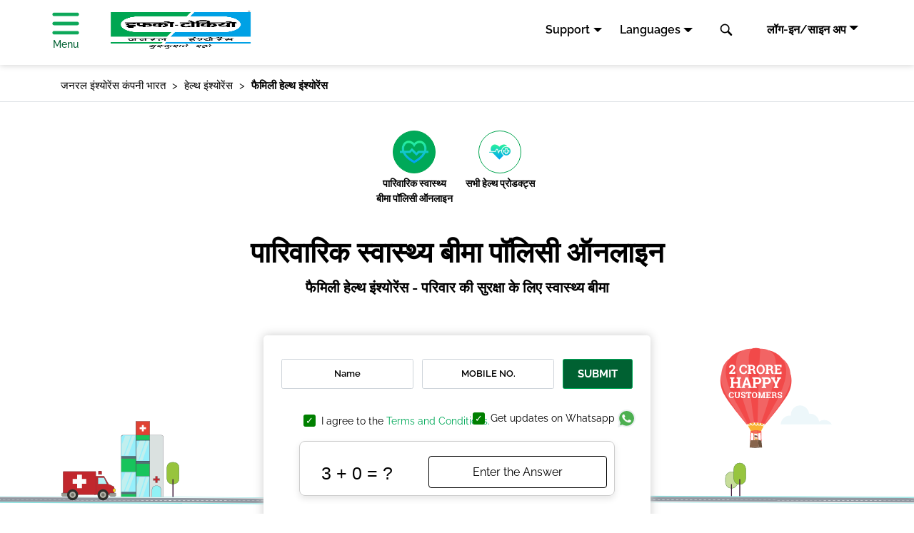

--- FILE ---
content_type: text/html; charset=UTF-8
request_url: https://www.iffcotokio.co.in/hindi/health-insurance/family-health-insurance
body_size: 39756
content:
<!doctype html>
<html lang="hi">
 <head> 
  <meta charset="UTF-8"> 
  <title>फैमिली हेल्थ इंश्योरेंस: पारिवारिक स्वास्थ्य बीमा पॉलिसी ऑनलाइन</title> 
  <meta name="description" content="फैमिली हेल्थ इन्शुरन्स: परिवार की सुरक्षा के लिए सर्वश्रेष्ठ स्वास्थ्य बीमा पॉलिसी | अपने परिवार को स्वास्थ्य आपात स्थिति से बचाएं। अस्पताल में भर्ती, सर्जरी, दवाओं और अधिक के लिए वित्तीय सुरक्षा प्राप्त करें।"> 
  <meta name="template" content="iffco-tokio-new-product-template"> 
  <meta http-equiv="X-UA-Compatible" content="IE=edge"> 
  <meta content="width=device-width, initial-scale=1, shrink-to-fit=no" name="viewport"> 
  <script type="application/ld+json">
            {
            "@context": "http://schema.org",
            "@type": "Organization",
            "url": "www.iffcotokio.co.in",
            "name": "IFFCO Tokio General Insurance Company Limited",
            "logo": "www.iffcotokio.co.in/content/dam/iffcotokio/iffco-images/iffco-tokio-logo-english.svg",
            "sameAs": [
            "",
            "https://www.facebook.com/iffcotokio ",
            "https://www.youtube.com/channel/UCGjMuEXJXMVpSGK-9lWdfCQ?feature=mhee ",
            "https://twitter.com/iffco__tokio ",
            "https://plus.google.com/+IffcotokioCoInsurance ",
            "https://www.linkedin.com/company/iffco--tokio-general-insurance-co--ltd- "
            ],
            "contactPoint": [
            {
            "@type": "ContactPoint",
            "telephone": "+91-1800-103-5499",
            "contactType": "Customer Service",
            "ContactOption": "Customer Service"
            },
            {
            "@type": "ContactPoint",
            "telephone": "+91-124-428-5499",
            "contactType": "Customer Service",
            "ContactOption": "Info Center Number"
            }
            ]
            }
            </script> 
  <script type="application/ld+json">
            [
{
"@context": "http://schema.org/",
"@type": "SiteNavigationElement",
"name": "Motor Insurance",
"url": "https://www.iffcotokio.co.in/motor-insurance"
},
{
"@context": "http://schema.org/",
"@type": "SiteNavigationElement",
"name": "Health Insurance",
"url": "https://www.iffcotokio.co.in/health-insurance"
},
{
"@context": "http://schema.org/",
"@type": "SiteNavigationElement",
"name": "Travel Insurance",
"url": "https://www.iffcotokio.co.in/travel-insurance"
},
{
"@context": "http://schema.org/",
"@type": "SiteNavigationElement",
"name": "Home Insurance",
"url": "https://www.iffcotokio.co.in/home-insurance"
},
{
"@context": "http://schema.org/",
"@type": "SiteNavigationElement",
"name": "Other Insurance",
"url": "https://www.iffcotokio.co.in/other-insurance"
}
]
            </script> 
  <script type="application/ld+json">
            {
	"@context": "https://schema.org/",
	"@type": "Product",
	"name": "Family Health Insurance",
	"image": "",
	"description": " Get the most complete family health insurance plan at an affordable price from IFFCO Tokio. To buy or renew a family health insurance plan online, request a quote now! ",
	"brand": "IFFCO Tokio General Insurance",
	"sku": "Family Health Insurance",
	"aggregateRating": {
		"@type": "AggregateRating",
		"ratingValue": "4.9",
		"reviewCount": "1579"
	}
}
            </script> 
  <script type="application/ld+json">
            {
            "@context":"http://schema.org",
            "@type":"FinancialProduct",
            "name": "फैमिली हेल्थ इंश्योरेंस: पारिवारिक स्वास्थ्य बीमा पॉलिसी ऑनलाइन",
            "url":"www.iffcotokio.co.in/hindi/health-insurance/family-health-insurance",
            "mainEntityOfPage":{
                "@type":"WebPage",
                "@id":"www.iffcotokio.co.in/hindi/health-insurance"
            },
            "broker":{
                "@type":"Organization",
                "name":"IFFCO-Tokio",
                "url":"www.iffcotokio.co.in",
                "logo":"www.iffcotokio.co.in/content/dam/iffcotokio/iffco-images/iffco-tokio-logo-english.svg"
            },
                "description": "फैमिली हेल्थ इन्शुरन्स: परिवार की सुरक्षा के लिए सर्वश्रेष्ठ स्वास्थ्य बीमा पॉलिसी | अपने परिवार को स्वास्थ्य आपात स्थिति से बचाएं। अस्पताल में भर्ती, सर्जरी, दवाओं और अधिक के लिए वित्तीय सुरक्षा प्राप्त करें।",
            "category":"General Insurance"
            }
        </script> 
  <link rel="canonical" href="https://www.iffcotokio.co.in/hindi/health-insurance/family-health-insurance"> 
  <meta property="og:title" content="फैमिली हेल्थ इंश्योरेंस: पारिवारिक स्वास्थ्य बीमा पॉलिसी ऑनलाइन"> 
  <meta property="og:description" content="फैमिली हेल्थ इन्शुरन्स: परिवार की सुरक्षा के लिए सर्वश्रेष्ठ स्वास्थ्य बीमा पॉलिसी | अपने परिवार को स्वास्थ्य आपात स्थिति से बचाएं। अस्पताल में भर्ती, सर्जरी, दवाओं और अधिक के लिए वित्तीय सुरक्षा प्राप्त करें।"> 
  <meta property="og:url" content="/hindi/health-insurance/family-health-insurance"> 
  <meta property="og:image" content="/content/dam/iffcotokio/iffco-images/iffco-tokio-logo-english.svg"> 
  <!--<meta property="og:title" content="फैमिली हेल्थ इंश्योरेंस: पारिवारिक स्वास्थ्य बीमा पॉलिसी ऑनलाइन" />
<meta property="og:description" content="फैमिली हेल्थ इन्शुरन्स: परिवार की सुरक्षा के लिए सर्वश्रेष्ठ स्वास्थ्य बीमा पॉलिसी | अपने परिवार को स्वास्थ्य आपात स्थिति से बचाएं। अस्पताल में भर्ती, सर्जरी, दवाओं और अधिक के लिए वित्तीय सुरक्षा प्राप्त करें।" />
<meta property="og:url" content="/hindi/health-insurance/family-health-insurance" />
<meta property="og:image" content="/content/dam/iffcotokio/iffco-images/iffco-tokio-logo-english.svg"/>--> 
  <meta name="keywords" content="पारिवारिक स्वास्थ्य बीमा, फैमिली हेल्थ प्रोटेक्टर पॉलिसी, फैमिली हेल्थ इंश्योरेंस, स्वास्थ्य बीमा ऑनलाइन"> 
  <!--<sly data-sly-use.clientLib="/libs/granite/sightly/templates/clientlib" data-sly-call="" />--> 
  <!--<link rel="preconnect" href="https://fonts.gstatic.com/">--> 
  <!--<link href="https://fonts.googleapis.com/css?family=Raleway:400,500,600,700%7CRoboto+Slab&display=swap" rel="stylesheet">--> 
  <!--<style>@font-face{font-family:Raleway;font-style:normal;font-weight:400;font-display:swap;src:local('Raleway'),local('Raleway-Regular'),url(https://fonts.gstatic.com/s/raleway/v14/1Ptug8zYS_SKggPNyC0IT4ttDfA.woff2) format('woff2');unicode-range:U+0000-00FF,U+0131,U+0152-0153,U+02BB-02BC,U+02C6,U+02DA,U+02DC,U+2000-206F,U+2074,U+20AC,U+2122,U+2191,U+2193,U+2212,U+2215,U+FEFF,U+FFFD}@font-face{font-family:Raleway;font-style:normal;font-weight:500;font-display:swap;src:local('Raleway Medium'),local('Raleway-Medium'),url(https://fonts.gstatic.com/s/raleway/v14/1Ptrg8zYS_SKggPNwN4rWqhPANqczVsq4A.woff2) format('woff2');unicode-range:U+0100-024F,U+0259,U+1E00-1EFF,U+2020,U+20A0-20AB,U+20AD-20CF,U+2113,U+2C60-2C7F,U+A720-A7FF}@font-face{font-family:Raleway;font-style:normal;font-weight:500;font-display:swap;src:local('Raleway Medium'),local('Raleway-Medium'),url(https://fonts.gstatic.com/s/raleway/v14/1Ptrg8zYS_SKggPNwN4rWqZPANqczVs.woff2) format('woff2');unicode-range:U+0000-00FF,U+0131,U+0152-0153,U+02BB-02BC,U+02C6,U+02DA,U+02DC,U+2000-206F,U+2074,U+20AC,U+2122,U+2191,U+2193,U+2212,U+2215,U+FEFF,U+FFFD}@font-face{font-family:Raleway;font-style:normal;font-weight:600;font-display:swap;src:local('Raleway SemiBold'),local('Raleway-SemiBold'),url(https://fonts.gstatic.com/s/raleway/v14/1Ptrg8zYS_SKggPNwPIsWqhPANqczVsq4A.woff2) format('woff2');unicode-range:U+0100-024F,U+0259,U+1E00-1EFF,U+2020,U+20A0-20AB,U+20AD-20CF,U+2113,U+2C60-2C7F,U+A720-A7FF}@font-face{font-family:Raleway;font-style:normal;font-weight:600;font-display:swap;src:local('Raleway SemiBold'),local('Raleway-SemiBold'),url(https://fonts.gstatic.com/s/raleway/v14/1Ptrg8zYS_SKggPNwPIsWqZPANqczVs.woff2) format('woff2');unicode-range:U+0000-00FF,U+0131,U+0152-0153,U+02BB-02BC,U+02C6,U+02DA,U+02DC,U+2000-206F,U+2074,U+20AC,U+2122,U+2191,U+2193,U+2212,U+2215,U+FEFF,U+FFFD}@font-face{font-family:Raleway;font-style:normal;font-weight:700;font-display:swap;src:local('Raleway Bold'),local('Raleway-Bold'),url(https://fonts.gstatic.com/s/raleway/v14/1Ptrg8zYS_SKggPNwJYtWqhPANqczVsq4A.woff2) format('woff2');unicode-range:U+0100-024F,U+0259,U+1E00-1EFF,U+2020,U+20A0-20AB,U+20AD-20CF,U+2113,U+2C60-2C7F,U+A720-A7FF}@font-face{font-family:Raleway;font-style:normal;font-weight:700;font-display:swap;src:local('Raleway Bold'),local('Raleway-Bold'),url(https://fonts.gstatic.com/s/raleway/v14/1Ptrg8zYS_SKggPNwJYtWqZPANqczVs.woff2) format('woff2');unicode-range:U+0000-00FF,U+0131,U+0152-0153,U+02BB-02BC,U+02C6,U+02DA,U+02DC,U+2000-206F,U+2074,U+20AC,U+2122,U+2191,U+2193,U+2212,U+2215,U+FEFF,U+FFFD}@font-face{font-family:'Roboto Slab';font-style:normal;font-weight:400;font-display:swap;src:url(https://fonts.gstatic.com/s/robotoslab/v11/BngbUXZYTXPIvIBgJJSb6s3BzlRRfKOFbvjojISmYmRlV9Su1caiTVo.woff) format('woff');unicode-range:U+0460-052F,U+1C80-1C88,U+20B4,U+2DE0-2DFF,U+A640-A69F,U+FE2E-FE2F}@font-face{font-family:'Roboto Slab';font-style:normal;font-weight:400;font-display:swap;src:url(https://fonts.gstatic.com/s/robotoslab/v11/BngbUXZYTXPIvIBgJJSb6s3BzlRRfKOFbvjojISma2RlV9Su1caiTVo.woff) format('woff');unicode-range:U+0400-045F,U+0490-0491,U+04B0-04B1,U+2116}@font-face{font-family:'Roboto Slab';font-style:normal;font-weight:400;font-display:swap;src:url(https://fonts.gstatic.com/s/robotoslab/v11/BngbUXZYTXPIvIBgJJSb6s3BzlRRfKOFbvjojISmY2RlV9Su1caiTVo.woff) format('woff');unicode-range:U+1F00-1FFF}@font-face{font-family:'Roboto Slab';font-style:normal;font-weight:400;font-display:swap;src:url(https://fonts.gstatic.com/s/robotoslab/v11/BngbUXZYTXPIvIBgJJSb6s3BzlRRfKOFbvjojISmbGRlV9Su1caiTVo.woff) format('woff');unicode-range:U+0370-03FF}@font-face{font-family:'Roboto Slab';font-style:normal;font-weight:400;font-display:swap;src:url(https://fonts.gstatic.com/s/robotoslab/v11/BngbUXZYTXPIvIBgJJSb6s3BzlRRfKOFbvjojISmYGRlV9Su1caiTVo.woff) format('woff');unicode-range:U+0102-0103,U+0110-0111,U+0128-0129,U+0168-0169,U+01A0-01A1,U+01AF-01B0,U+1EA0-1EF9,U+20AB}@font-face{font-family:'Roboto Slab';font-style:normal;font-weight:400;font-display:swap;src:url(https://fonts.gstatic.com/s/robotoslab/v11/BngbUXZYTXPIvIBgJJSb6s3BzlRRfKOFbvjojISmYWRlV9Su1caiTVo.woff) format('woff');unicode-range:U+0100-024F,U+0259,U+1E00-1EFF,U+2020,U+20A0-20AB,U+20AD-20CF,U+2113,U+2C60-2C7F,U+A720-A7FF}@font-face{font-family:'Roboto Slab';font-style:normal;font-weight:400;font-display:swap;src:url(https://fonts.gstatic.com/s/robotoslab/v11/BngbUXZYTXPIvIBgJJSb6s3BzlRRfKOFbvjojISmb2RlV9Su1cai.woff) format('woff');unicode-range:U+0000-00FF,U+0131,U+0152-0153,U+02BB-02BC,U+02C6,U+02DA,U+02DC,U+2000-206F,U+2074,U+20AC,U+2122,U+2191,U+2193,U+2212,U+2215,U+FEFF,U+FFFD}</style>--> 
  <!-- <style>@font-face{font-family:'Raleway';src:url(/content/iffcotokio/en/resources/fonts/Raleway-Regular.woff2) format('woff2'), url(/content/iffcotokio/en/resources/fonts/Raleway-Regular.woff) format('woff');font-weight:400;font-style:normal;font-display:swap;}@font-face{font-family:'Raleway';src:url(/content/iffcotokio/en/resources/fonts/Raleway-SemiBold.woff2) format('woff2'), url(/content/iffcotokio/en/resources/fonts/Raleway-SemiBold.woff) format('woff');font-weight:600;font-style:normal;font-display:swap;}@font-face{font-family:'Raleway';src:url(/content/iffcotokio/en/resources/fonts/Raleway-Bold.woff2) format('woff2'), url(/content/iffcotokio/en/resources/fonts/Raleway-Bold.woff) format('woff');font-weight:700;font-style:normal;font-display:swap;}@font-face{font-family:'Raleway';src:url(/content/iffcotokio/en/resources/fonts/Raleway-Medium.woff2) format('woff2'), url(/content/iffcotokio/en/resources/fonts/Raleway-Medium.woff) format('woff');font-weight:500;font-style:normal;font-display:swap;}</style> --> 
  <!-- <link as='font' crossorigin='' href='/content/iffcotokio/en/resources/fonts/Raleway-Regular.woff2' rel='preload' type='font/woff2'/><link as='font' crossorigin='' href='/content/iffcotokio/en/resources/fonts/Raleway-Medium.woff2' rel='preload' type='font/woff2'/><link as='font' crossorigin='' href='/content/iffcotokio/en/resources/fonts/Raleway-SemiBold.woff2' rel='preload' type='font/woff2'/><link as='font' crossorigin='' href='/content/iffcotokio/en/resources/fonts/Raleway-Bold.woff2' rel='preload' type='font/woff2'/>
<style>@font-face{font-family:Raleway;src:url(/content/iffcotokio/en/resources/fonts/Raleway-SemiBold.woff2) format("woff2"),url(/content/iffcotokio/en/resources/fonts/Raleway-SemiBold.woff) format("woff");font-weight:600;font-style:normal;font-display:swap;unicode-range:U+0000-00FF,U+0131,U+0152-0153,U+02BB-02BC,U+02C6,U+02DA,U+02DC,U+2000-206F,U+2074,U+20AC,U+2122,U+2191,U+2193,U+2212,U+2215,U+FEFF,U+FFFD}@font-face{font-family:Raleway;src:url(/content/iffcotokio/en/resources/fonts/Raleway-Bold.woff2) format("woff2"),url(/content/iffcotokio/en/resources/fonts/Raleway-Bold.woff) format("woff");font-weight:700;font-style:normal;font-display:swap;unicode-range:U+0000-00FF,U+0131,U+0152-0153,U+02BB-02BC,U+02C6,U+02DA,U+02DC,U+2000-206F,U+2074,U+20AC,U+2122,U+2191,U+2193,U+2212,U+2215,U+FEFF,U+FFFD}@font-face{font-family:Raleway;src:url(/content/iffcotokio/en/resources/fonts/Raleway-Medium.woff2) format("woff2"),url(/content/iffcotokio/en/resources/fonts/Raleway-Medium.woff) format("woff");font-weight:500;font-style:normal;font-display:swap;unicode-range:U+0000-00FF,U+0131,U+0152-0153,U+02BB-02BC,U+02C6,U+02DA,U+02DC,U+2000-206F,U+2074,U+20AC,U+2122,U+2191,U+2193,U+2212,U+2215,U+FEFF,U+FFFD}</style> --> 
  <link as="font" crossorigin="" href="/content/iffcotokio/en/resources/fonts/Raleway-Regular.woff2" rel="preload" type="font/woff2"> 
  <link as="font" crossorigin="" href="/content/iffcotokio/en/resources/fonts/Raleway-Medium.woff2" rel="preload" type="font/woff2"> 
  <link as="font" crossorigin="" href="/content/iffcotokio/en/resources/fonts/Raleway-SemiBold.woff2" rel="preload" type="font/woff2"> 
  <link as="font" crossorigin="" href="/content/iffcotokio/en/resources/fonts/Raleway-Bold.woff2" rel="preload" type="font/woff2"> 
  <style>
    @font-face {
        font-family: 'Raleway';
        src: url(/content/iffcotokio/en/resources/fonts/Raleway-Regular.woff2) format('woff2');
        font-weight: 400;
        font-style: normal;
        font-display: swap;
    }

    @font-face {
        font-family: 'Raleway';
        src: url(/content/iffcotokio/en/resources/fonts/Raleway-Medium.woff2) format('woff2');
        font-weight: 500;
        font-style: normal;
        font-display: swap;
    }

    @font-face {
        font-family: 'Raleway';
        src: url(/content/iffcotokio/en/resources/fonts/Raleway-SemiBold.woff2) format('woff2');
        font-weight: 600;
        font-style: normal;
        font-display: swap;
    }

    @font-face {
        font-family: 'Raleway';
        src: url(/content/iffcotokio/en/resources/fonts/Raleway-Bold.woff2) format('woff2');
        font-weight: 700;
        font-style: normal;
        font-display: swap;
    }
</style> 
  <link rel="shortcut icon" href="/content/dam/iffcotokio/iffco-images/iffco-tokio-logo-english.svg" type="image/vnd.microsoft.icon"> 
  <script src="//assets.adobedtm.com/3bb43dad0ed8/6bb7e0d28bea/launch-a49dc3d74f75.min.js" async></script> 
  <script>(function(w,d,s,l,i){w[l]=w[l]||[];w[l].push({'gtm.start':
new Date().getTime(),event:'gtm.js'});var f=d.getElementsByTagName(s)[0],
j=d.createElement(s),dl=l!='dataLayer'?'&l='+l:'';j.async=true;j.src=
'https://www.googletagmanager.com/gtm.js?id='+i+dl;f.parentNode.insertBefore(j,f);
})(window,document,'script','dataLayer','GTM-K7D9Q9Q');</script> 
  <script src="https://www.google.com/recaptcha/api.js"></script> 
  <!--<link data-sly-test="false" rel="amphtml" href="/hindi/health-insurance/family-health-insurance/amp"/>--> 
  <link rel="stylesheet" href="/libs/wcm/foundation/components/page/responsive.min.css" type="text/css"> 
  <link rel="stylesheet" href="/etc.clientlibs/iffcotokio/clientlibs/clientlib-base.min.css" type="text/css"> 
  <link rel="stylesheet" href="/etc.clientlibs/iffcotokio/clientlibs/clientlib-product.min.css" type="text/css"> 
  <link rel="stylesheet" href="/etc.clientlibs/iffcotokio/components/content/homepage-revamp/popular-search-cmp/clientlib.min.css" type="text/css"> 
  <link rel="stylesheet" href="/etc.clientlibs/iffcotokio/components/content/homepage-revamp/connect-us-cmp/clientlib.min.css" type="text/css"> 
  <link rel="stylesheet" href="/etc.clientlibs/iffcotokio/clientlibs/clientlib-common.min.css" type="text/css"> 
 </head> 
 <body class="page basicpage"> 
  <noscript>
   <iframe src="https://www.googletagmanager.com/ns?id=GTM-K7D9Q9Q" height="0" width="0" style="display:none;visibility:hidden"></iframe>
  </noscript> 
  <script>
                var urlMode = "remote";
        	</script> 
  <div class="root responsivegrid"> 
   <div class="aem-Grid aem-Grid--12 aem-Grid--default--12 "> 
    <div class="responsivegrid aem-GridColumn aem-GridColumn--default--12"> 
     <div class="aem-Grid aem-Grid--12 aem-Grid--default--12 "> 
      <div class="header aem-GridColumn aem-GridColumn--default--12"> 
       <header class="fixed-top page-header" id="header"> 
        <nav class="navbar navbar-expand-md navbar-light bg-lightn top-navbar"> 
         <div class="container-fluid justify-content-around align-items-center pt-3 py-md-0"> <a class="navbar-brand menu_btn mr-5" href="#"> 
           <!--<svg class="icon hamburger">
                <use href="/content/dam/iffcotokio/iffco-images/sprite-sheet.svg#hamburger"></use>
            </svg>--> <img class="lozad hamburger" src="/content/dam/iffcotokio/iffco-images/fluid-loader.svg" data-src="/content/dam/iffcotokio/iffco-images/green-hamburger.svg" alt="navigation"> <p>Menu</p> </a> <a class="logo d-flex align-items-center" href="/hindi"> <img width="118px" height="66px" alt="IFFCO-Tokio General Insurance Logo" class="lozad mt-0" src="/content/dam/iffcotokio/iffco-images/fluid-loader.svg" data-src="/content/dam/iffcotokio/iffco-images/iffco-tokio-logo-hindi-v2.png"></a> <a class="d-block d-md-none" data-toggle="dropdown" href="#" id="mlanguage" aria-label="language" role="button"> 
           <svg class="icon language"> <use xlink:href="/content/dam/iffcotokio/iffco-images/sprite-sheet.svg#language"></use> 
           </svg> 
           <svg class="icon caret-down"> <use xlink:href="/content/dam/iffcotokio/iffco-images/sprite-sheet.svg#caret-down"></use> 
           </svg> </a> 
          <div aria-labelledby="mlanguage" class="dropdown-menu language-list"> <a class="dropdown-item " href="/"> 
            <svg class="icon tick"> <use xlink:href="/content/dam/iffcotokio/iffco-images/sprite-sheet.svg#tick"> 
             </use> 
            </svg> English </a> <a class="dropdown-item " href="/hindi"> 
            <svg class="icon tick"> <use xlink:href="/content/dam/iffcotokio/iffco-images/sprite-sheet.svg#tick"> 
             </use> 
            </svg> Hindi </a> <a class="dropdown-item " href="/marathi"> 
            <svg class="icon tick"> <use xlink:href="/content/dam/iffcotokio/iffco-images/sprite-sheet.svg#tick"> 
             </use> 
            </svg> Marathi </a> <a class="dropdown-item " href="/gujarati"> 
            <svg class="icon tick"> <use xlink:href="/content/dam/iffcotokio/iffco-images/sprite-sheet.svg#tick"> 
             </use> 
            </svg> Gujarati </a> <a class="dropdown-item " href="/punjabi"> 
            <svg class="icon tick"> <use xlink:href="/content/dam/iffcotokio/iffco-images/sprite-sheet.svg#tick"> 
             </use> 
            </svg> Punjabi </a> <a class="dropdown-item " href="/malayalam"> 
            <svg class="icon tick"> <use xlink:href="/content/dam/iffcotokio/iffco-images/sprite-sheet.svg#tick"> 
             </use> 
            </svg> Malayalam </a> <a class="dropdown-item " href="/tamil"> 
            <svg class="icon tick"> <use xlink:href="/content/dam/iffcotokio/iffco-images/sprite-sheet.svg#tick"> 
             </use> 
            </svg> Tamil </a> <a class="dropdown-item " href="/bengali"> 
            <svg class="icon tick"> <use xlink:href="/content/dam/iffcotokio/iffco-images/sprite-sheet.svg#tick"> 
             </use> 
            </svg> Bengali </a> <a class="dropdown-item " href="/kannada"> 
            <svg class="icon tick"> <use xlink:href="/content/dam/iffcotokio/iffco-images/sprite-sheet.svg#tick"> 
             </use> 
            </svg> Kannada </a> <a class="dropdown-item " href="/assamese"> 
            <svg class="icon tick"> <use xlink:href="/content/dam/iffcotokio/iffco-images/sprite-sheet.svg#tick"> 
             </use> 
            </svg> Assamese </a> <a class="dropdown-item " href="/telugu"> 
            <svg class="icon tick"> <use xlink:href="/content/dam/iffcotokio/iffco-images/sprite-sheet.svg#tick"> 
             </use> 
            </svg> Telugu </a> <a class="dropdown-item " href="/oriya"> 
            <svg class="icon tick"> <use xlink:href="/content/dam/iffcotokio/iffco-images/sprite-sheet.svg#tick"> 
             </use> 
            </svg> Oriya </a> 
          </div> 
          <div class="navbar-collapse position-relative mt-3 mt-md-0 mr-0 mr-md-5" id="navbarCollapse"> 
           <ul class="navbar-nav"> 
            <!-- <li class="nav-item phone">
                        <a class="nav-link" href="#"><svg class="icon call">
                                <use xlink:href="/content/dam/iffcotokio/iffco-images/sprite-sheet.svg#call"></use>
                            </svg> १८००-१०३-५४९९<span class="time"> (8.00 AM to 10.00 PM)</span></a>
                    </li> --> 
            <!-- suppoert --> 
            <li class=" support nav-item pr-4"> <a class="nav-link dropdown-toggle" data-toggle="dropdown" href="#" id="support" role="button">Support</a> 
             <div aria-labelledby="support" class="support-dropdown-menu dropdown-menu support-item-list"> <a class="nav-link" href="/contact-us/customer-services/service-page/service-requests"> 
               <svg class="icon call"> <use xlink:href="/content/dam/iffcotokio/iffco-images/sprite-sheet.svg#policy-copy"> 
                </use> 
               </svg>पॉलिसी कॉपी</a> <a class="nav-link" href="/contact-us/customer-services/service-page/service-requests"> 
               <svg class="icon call"> <use xlink:href="/content/dam/iffcotokio/iffco-images/sprite-sheet.svg#service-req"> 
                </use> 
               </svg>सेवा अनुरोध</a> <a class="nav-link" href="/contact-us"> 
               <svg class="icon call"> <use xlink:href="/content/dam/iffcotokio/iffco-images/sprite-sheet.svg#locators"> 
                </use> 
               </svg>लोकेटर</a> <a class="nav-link" href="/claims"> 
               <svg class="icon call"> <use xlink:href="/content/dam/iffcotokio/iffco-images/sprite-sheet.svg#pdf"> 
                </use> 
               </svg>दावा</a> <a class="nav-link" href="/claims/register-a-claim"> 
               <svg class="icon call"> <use xlink:href="/content/dam/iffcotokio/iffco-images/sprite-sheet.svg#pdf"> 
                </use> 
               </svg>दावा पंजीकरण करें</a> <a class="nav-link" href="/claims/claim-status"> 
               <svg class="icon call"> <use xlink:href="/content/dam/iffcotokio/iffco-images/sprite-sheet.svg#pdf"> 
                </use> 
               </svg>दावा स्थिति</a> <a class="nav-link" href="tel:1800-103-5499"> 
               <svg class="icon call"> <use xlink:href="/content/dam/iffcotokio/iffco-images/sprite-sheet.svg#call"> 
                </use> 
               </svg> Toll free: १८००-१०३-५४९९</a> <a class="nav-link" href="mailto:support@iffcotokio.co.in"> 
               <svg class="icon call"> <use xlink:href="/content/dam/iffcotokio/iffco-images/sprite-sheet.svg#mail"> 
                </use> 
               </svg>Email: support@iffcotokio.co.in</a> <a class="nav-link" href="https://api.whatsapp.com/send?l=en&amp;text=Hi&amp;phone=917993407777"> <img style="width:19px;" class="lozad" src="/content/dam/iffcotokio/iffco-images/whatsapp.svg" data-src="/content/dam/iffcotokio/iffco-images/whatsapp.svg" alt="whatsapp" data-loaded="true"> Say Hi to IRA: 7993407777</a> 
              <!-- /* <a class="nav-link" href="#"><svg class="icon call">
                                    <use xlink:href="/content/dam/iffcotokio/iffco-images/sprite-sheet.svg#call"></use>
                                </svg>Toll free: १८००-१०३-५४९९<span class="time"> (8.00 AM to 10.00 PM)</span></a>

                            <a class="nav-link" href="tel:7993407777">
                                <img style="width:19px;" class="lozad"
                                    src="/content/dam/iffcotokio/iffco-images/whatsapp.svg"
                                    data-src="/content/dam/iffcotokio/iffco-images/whatsapp.svg" alt="whatsapp icon"
                                    data-loaded="true">
                                <span>Say Hi to IRA: 7993407777</a> */--> 
             </div> </li> 
            <!-- end support --> 
            <li class="nav-item dropdown pr-5 mr-5"> <a class="nav-link dropdown-toggle" data-toggle="dropdown" href="#" id="language" role="button">Languages</a> 
             <div aria-labelledby="language" class="dropdown-menu language-list"> <a class="dropdown-item page-language" href="/"> 
               <svg class="icon tick"> <use xlink:href="/content/dam/iffcotokio/iffco-images/sprite-sheet.svg#tick"> 
                </use> 
               </svg> English </a> <a class="dropdown-item page-language" href="/hindi"> 
               <svg class="icon tick"> <use xlink:href="/content/dam/iffcotokio/iffco-images/sprite-sheet.svg#tick"> 
                </use> 
               </svg> Hindi </a> <a class="dropdown-item page-language" href="/marathi"> 
               <svg class="icon tick"> <use xlink:href="/content/dam/iffcotokio/iffco-images/sprite-sheet.svg#tick"> 
                </use> 
               </svg> Marathi </a> <a class="dropdown-item page-language" href="/gujarati"> 
               <svg class="icon tick"> <use xlink:href="/content/dam/iffcotokio/iffco-images/sprite-sheet.svg#tick"> 
                </use> 
               </svg> Gujarati </a> <a class="dropdown-item page-language" href="/punjabi"> 
               <svg class="icon tick"> <use xlink:href="/content/dam/iffcotokio/iffco-images/sprite-sheet.svg#tick"> 
                </use> 
               </svg> Punjabi </a> <a class="dropdown-item page-language" href="/malayalam"> 
               <svg class="icon tick"> <use xlink:href="/content/dam/iffcotokio/iffco-images/sprite-sheet.svg#tick"> 
                </use> 
               </svg> Malayalam </a> <a class="dropdown-item page-language" href="/tamil"> 
               <svg class="icon tick"> <use xlink:href="/content/dam/iffcotokio/iffco-images/sprite-sheet.svg#tick"> 
                </use> 
               </svg> Tamil </a> <a class="dropdown-item page-language" href="/bengali"> 
               <svg class="icon tick"> <use xlink:href="/content/dam/iffcotokio/iffco-images/sprite-sheet.svg#tick"> 
                </use> 
               </svg> Bengali </a> <a class="dropdown-item page-language" href="/kannada"> 
               <svg class="icon tick"> <use xlink:href="/content/dam/iffcotokio/iffco-images/sprite-sheet.svg#tick"> 
                </use> 
               </svg> Kannada </a> <a class="dropdown-item page-language" href="/assamese"> 
               <svg class="icon tick"> <use xlink:href="/content/dam/iffcotokio/iffco-images/sprite-sheet.svg#tick"> 
                </use> 
               </svg> Assamese </a> <a class="dropdown-item page-language" href="/telugu"> 
               <svg class="icon tick"> <use xlink:href="/content/dam/iffcotokio/iffco-images/sprite-sheet.svg#tick"> 
                </use> 
               </svg> Telugu </a> <a class="dropdown-item page-language" href="/oriya"> 
               <svg class="icon tick"> <use xlink:href="/content/dam/iffcotokio/iffco-images/sprite-sheet.svg#tick"> 
                </use> 
               </svg> Oriya </a> 
             </div> </li> 
            <li class="nav-item position-relative"> 
             <div class="dropdown mlogin"> <a class="d-block d-md-none " aria-label="logindropdown" role="button" id="logindropdown" aria-haspopup="true" aria-expanded="false" data-toggle="dropdown">
               <svg class="icon profile"> <use xlink:href="/content/dam/iffcotokio/iffco-images/sprite-sheet.svg#profile"> 
                </use> 
               </svg></a> 
              <div class="dropdown-menu mlogin-dropdown" aria-labelledby="mlogindropdown"> <a class="dropdown-item login-option" href="/portal/login?zQ=ZFhObGNsUjVjR1U5VlZORlVnPT0=">Customer Login</a> <a class="dropdown-item login-option" href="/portal/login?zQ=ZFhObGNsUjVjR1U5UVVkRlRsUT0=">Agent Login</a> <a class="dropdown-item login-option" href="/portal/login?zQ=ZFhObGNsUjVjR1U5UTA5U1VFOVNRVlJG">Corporate Login</a> <a class="dropdown-item login-option" href="/portal/login?zQ=ZFhObGNsUjVjR1U5UkVWQlRFVlM=">Dealer Login</a> <a class="dropdown-item login-option" href="/portal/login?zQ=ZFhObGNsUjVjR1U5UmtGRFNVeEpWRms9">Facility/Workshop Login</a> <a class="dropdown-item login-option" href="/portal/login?zQ=ZFhObGNsUjVjR1U5VTBGTlUxVk9Sdz09">Samsung Login</a> 
              </div> 
             </div> </li> 
           </ul> 
           <form autocomplete="off" class="searchbar" method="post" action="/content/iffcotokio/search.json"> 
            <input type="hidden" name="resultsOffset" value="0"> 
            <input aria-label="Search" name="searchTerm" class="search_input" placeholder="Enter your Keyword for Search" type="search"> 
            <ul class="dropdown-page-links"> 
            </ul> <button type="button"> 
             <!--<svg class="icon search_icon">
            <use xlink:href="/content/dam/iffcotokio/iffco-images/sprite-sheet.svg#search"></use>
        </svg>--> <img class="lozad icon search_icon" src="/content/dam/iffcotokio/iffco-images/fluid-loader.svg" data-src="/content/dam/iffcotokio/iffco-images/search.svg" alt="search"> </button> 
           </form> 
          </div> 
          <!-- /* login dropdown  */--> 
          <div class="btn dropdown login"> <a href="#" class=" dropdown-toggle" aria-label="logindropdown" role="button" id="logindropdown" aria-haspopup="true" aria-expanded="false" data-toggle="dropdown"> लॉग-इन/साइन अप</a> 
           <div class="dropdown-menu login-dropdown" aria-labelledby="logindropdown"> <a class="dropdown-item login-option" href="/portal/login?zQ=ZFhObGNsUjVjR1U5VlZORlVnPT0=">Customer Login</a> <a class="dropdown-item login-option" href="/portal/login?zQ=ZFhObGNsUjVjR1U5UVVkRlRsUT0=">Agent Login</a> <a class="dropdown-item login-option" href="/portal/login?zQ=ZFhObGNsUjVjR1U5UTA5U1VFOVNRVlJG">Corporate Login</a> <a class="dropdown-item login-option" href="/portal/login?zQ=ZFhObGNsUjVjR1U5UkVWQlRFVlM=">Dealer Login</a> <a class="dropdown-item login-option" href="/portal/login?zQ=ZFhObGNsUjVjR1U5UmtGRFNVeEpWRms9">Facility/Workshop Login</a> <a class="dropdown-item login-option" href="/portal/login?zQ=ZFhObGNsUjVjR1U5VTBGTlUxVk9Sdz09">Samsung Login</a> 
           </div> 
          </div> <a href="#" id="get_quote" class="btn btn-primary d-none ml-3"> प्रतिक्रिया प्राप्त करें</a> 
         </div> 
        </nav> 
       </header> 
       <div class="left-navigation"> 
        <div class="navbar"> <span class="navbar-brand logo"> <a href="/hindi"> <img alt="Iffco Tokio Logo English" width="118px" height="66px" class="lozad" src="/content/dam/iffcotokio/iffco-images/fluid-loader.svg" data-src="/content/dam/iffcotokio/iffco-images/iffco-tokio-logo-hindi-v2.png"> </a> <span class="close_btn">
           <svg class="icon"> <use xlink:href="/content/dam/iffcotokio/iffco-images/sprite-sheet.svg#close"></use> 
           </svg></span> </span> 
         <div class="clearfix"></div> 
         <ul class="nav navbar-nav"> 
          <li class="nav-item dropdown"> <a class="nav-link dropdown-toggle wrap color-highlit" href="/hindi/motor-insurance" role="button" aria-haspopup="true" aria-expanded="true"> 
            <svg class="icon car"> <use xlink:href="/content/dam/iffcotokio/iffco-images/sprite-sheet.svg#car"> 
             </use> 
            </svg> मोटर इंश्योरेंस 
            <!-- मोटर बीमा--> </a> 
           <div class="down-arrow"> 
            <!-- <img class="drop-down-img"
                                            src="/content/dam/iffcotokio/iffco-images/down-arrow.svg"
                                            alt="drop-down-arrow" /> --> 
           </div> 
           <div class="dropdown-menu"> 
            <!-- data-sly-test.abc="कार बीमा" --> <a class="dropdown-item wrap" href="/hindi/motor-insurance/car-insurance"> 
             <!-- कार बीमा --> कार इंश्योरेंस </a> 
            <!-- data-sly-test.abc="दोपहिया बीमा" --> <a class="dropdown-item wrap" href="/hindi/motor-insurance/two-wheeler-insurance"> 
             <!-- दोपहिया बीमा --> बाइक इंश्योरेंस </a> 
            <!-- data-sly-test.abc="वाणिज्यिक वाहन बीमा" --> <a class="dropdown-item wrap" href="/hindi/motor-insurance/commercial-vehicle-insurance"> 
             <!-- वाणिज्यिक वाहन बीमा --> कमर्शियल व्हीकल इंश्योरेंस </a> 
            <!-- data-sly-test.abc="Taxi/Cab Insurance" --> 
            <!-- data-sly-test.abc="Third Party Insurance" --> <a class="dropdown-item wrap" href="/hindi/motor-insurance/third-party-insurance"> 
             <!-- Third Party Insurance --> थर्ड-पार्टी इंश्योरेंस </a> 
            <!-- data-sly-test.abc="Tractor Insurance" --> <a class="dropdown-item wrap" href="/hindi/micro-rural-insurance/tractor-insurance"> 
             <!-- Tractor Insurance --> ट्रैक्टर इंश्योरेंस </a> 
           </div> </li> 
          <li class="nav-item dropdown"> <a class="nav-link dropdown-toggle wrap color-highlit" href="/hindi/health-insurance" role="button" aria-haspopup="true" aria-expanded="true"> 
            <svg class="icon health"> <use xlink:href="/content/dam/iffcotokio/iffco-images/sprite-sheet.svg#health"> 
             </use> 
            </svg> हेल्थ इंश्योरेंस 
            <!-- स्वास्थ्य बीमा--> </a> 
           <div class="down-arrow"> 
            <!-- <img class="drop-down-img"
                                            src="/content/dam/iffcotokio/iffco-images/down-arrow.svg"
                                            alt="drop-down-arrow" /> --> 
           </div> 
           <div class="dropdown-menu"> 
            <!-- data-sly-test.abc="Family Health Insurance" --> <a class="dropdown-item wrap" href="/hindi/health-insurance/family-health-insurance"> 
             <!-- Family Health Insurance --> फैमिली हेल्थ इंश्योरेंस </a> 
            <!-- data-sly-test.abc="Individual Health Insurance" --> <a class="dropdown-item wrap" href="/hindi/health-insurance/individual-health-insurance"> 
             <!-- Individual Health Insurance --> इंडिविजुअल हेल्थ इंश्योरेंस </a> 
            <!-- data-sly-test.abc="Essential Health Protector" --> <a class="dropdown-item wrap" href="/hindi/health-insurance/essential-health-insurance"> 
             <!-- Essential Health Protector --> एसेंशियल हेल्थ इंश्योरेंस </a> 
            <!-- data-sly-test.abc="1 Crore Health insurance" --> 
            <!-- data-sly-test.abc="Top-Up Policy" --> 
            <!-- data-sly-test.abc="Personal Accident (PA)" --> <a class="dropdown-item wrap" href="/hindi/health-insurance/individual-personal-accident-policy"> 
             <!-- Personal Accident (PA) --> पर्सनल एक्सीडेंट(PA) </a> 
            <!-- data-sly-test.abc="Personal Accident Grand" --> <a class="dropdown-item wrap" href="/hindi/health-insurance/individual-personal-accident-grand"> 
             <!-- Personal Accident Grand --> पर्सनल एक्सीडेंट ग्रैंड </a> 
            <!-- data-sly-test.abc="Accidental Hospitalization" --> <a class="dropdown-item wrap" href="/hindi/health-insurance/accidental-hospitalization"> 
             <!-- Accidental Hospitalization --> एक्सीडेंटल हॉस्पिटलाइज़ेशन </a> 
            <!-- data-sly-test.abc="Critical Illness Policy" --> 
           </div> </li> 
          <li class="nav-item dropdown"> <a class="nav-link dropdown-toggle wrap color-highlit" href="/hindi/business-products" role="button" aria-haspopup="true" aria-expanded="true"> 
            <svg class="icon personal-ins"> <use xlink:href="/content/dam/iffcotokio/iffco-images/sprite-sheet.svg#personal-ins"> 
             </use> 
            </svg> बिज़नेस इंश्योरेंस 
            <!-- व्यवसाय बीमा--> </a> 
           <div class="down-arrow"> 
            <!-- <img class="drop-down-img"
                                            src="/content/dam/iffcotokio/iffco-images/down-arrow.svg"
                                            alt="drop-down-arrow" /> --> 
           </div> 
           <div class="dropdown-menu"> 
            <!-- data-sly-test.abc="कामगार की क्षतिपूर्ति" --> <a class="dropdown-item wrap" href="/hindi/business-products/workmens-compensation"> 
             <!-- कामगार की क्षतिपूर्ति --> वर्कमेन कंपनसेशन </a> 
            <!-- data-sly-test.abc="Marine Cargo insurance" --> <a class="dropdown-item wrap" href="/hindi/business-products/marine-insurance/marine-cargo-insurance"> 
             <!-- Marine Cargo insurance --> मरीन इंश्योरेंस </a> 
            <!-- data-sly-test.abc=" Individual D &amp; O Insurance" --> <a class="dropdown-item wrap" href="/hindi/business-products/liability-insurance/directors-officers-liability-insurance"> 
             <!--  Individual D &amp; O Insurance --> इंडिविजुअल डी एंड ओ इंश्योरेंस </a> 
            <!-- data-sly-test.abc="Shop &amp; Trade Insurance" --> <a class="dropdown-item wrap" href="/hindi/trade-insurance"> 
             <!-- Shop &amp; Trade Insurance --> ट्रेड इंश्योरेंस </a> 
           </div> </li> 
          <li class="nav-item dropdown"> <a class="nav-link dropdown-toggle wrap color-highlit" href="/hindi/other-insurance" role="button" aria-haspopup="true" aria-expanded="true"> 
            <svg class="icon home"> <use xlink:href="/content/dam/iffcotokio/iffco-images/sprite-sheet.svg#home"> 
             </use> 
            </svg> अन्य सभी इंश्योरेंस 
            <!-- अन्य बीमा--> </a> 
           <div class="down-arrow"> 
            <!-- <img class="drop-down-img"
                                            src="/content/dam/iffcotokio/iffco-images/down-arrow.svg"
                                            alt="drop-down-arrow" /> --> 
           </div> 
           <div class="dropdown-menu"> 
            <!-- data-sly-test.abc="यात्रा बीमा" --> <a class="dropdown-item wrap" href="/hindi/travel-insurance"> 
             <!-- यात्रा बीमा --> ट्रेवल इंश्योरेंस </a> 
            <!-- data-sly-test.abc="Home Insurance " --> <a class="dropdown-item wrap" href="/hindi/home-insurance"> 
             <!-- Home Insurance  --> होम इंश्योरेंस </a> 
            <!-- data-sly-test.abc="माइक्रो और ग्रामीण बीमा" --> <a class="dropdown-item wrap" href="/hindi/micro-rural-insurance"> 
             <!-- माइक्रो और ग्रामीण बीमा --> माइक्रो और ग्रामीण इंश्योरेंस </a> 
           </div> </li> 
          <li> <a href="/hindi/renew-policy"> 
            <svg class="icon renewal"> <use xlink:href="/content/dam/iffcotokio/iffco-images/sprite-sheet.svg#renewal"> 
             </use> 
            </svg> रिन्यूअल 
            <!-- नवीकरण --> </a> </li> 
          <li> <a href="/hindi/claims"> 
            <svg class="icon claim"> <use xlink:href="/content/dam/iffcotokio/iffco-images/sprite-sheet.svg#claim"> 
             </use> 
            </svg> क्लेम 
            <!-- दावा --> </a> </li> 
          <li> <a href="/hindi/contact-us/customer-services"> 
            <svg class="icon support"> <use xlink:href="/content/dam/iffcotokio/iffco-images/sprite-sheet.svg#support"> 
             </use> 
            </svg> ग्राहक सेवाएं 
            <!-- सहायता --> </a> </li> 
         </ul> 
         <div class="app-links text-center"> 
          <h5 class="text-uppercase"> हमारी एप्प डाउनलोड करें: 
           <!----> </h5> 
          <ul class="list-inline app-store-list mt-3 mb-0 text-center"> 
           <li class="list-inline-item"><a target="_blank" href="https://apps.apple.com/in/app/iffco-tokio-customer/id1346469176?ls=1"> <img src="/content/dam/iffcotokio/iffco-images/fluid-loader.svg" class="lozad" data-src="/content/dam/iffcotokio/iffco-images/app-store_logo.svg" alt="apple_store" data-analytics-ios="hamburger"></a> </li> 
           <li class="list-inline-item"><a target="_blank" href="https://play.google.com/store/apps/details?id=com.iffcotokio.CustomerApp"> <img src="/content/dam/iffcotokio/iffco-images/fluid-loader.svg" class="lozad" data-src="/content/dam/iffcotokio/iffco-images/g-play_logo.svg" alt="google_store" data-analytics-android="hamburger"></a> </li> 
          </ul> 
         </div> 
        </div> 
       </div> 
      </div> 
     </div>
    </div> 
   </div> 
  </div> 
  <div class="responsivegrid aem-GridColumn aem-GridColumn--default--12"> 
   <div class="aem-Grid aem-Grid--12 aem-Grid--default--12 "> 
    <div class="productform aem-GridColumn aem-GridColumn--default--12"></div> 
    <div class="quoteformcarousel aem-GridColumn aem-GridColumn--default--12"> 
     <div class="main-container "> 
      <!-- ======= breadcrumb  ==========--> 
      <!-- ======= breadcrumb  ==========--> 
      <div> 
       <div class="border-bottom d-none d-md-block"> 
        <div class="container-fluid"> 
         <ul class="breadcrumb pt-4 pb-3" itemscope itemtype="http://schema.org/BreadcrumbList"> 
          <li itemprop="itemListElement" itemscope itemtype="http://schema.org/ListItem"> <a itemprop="item" href="/hindi"> <span itemprop="name">जनरल इंश्योरेंस कंपनी भारत</span> </a> 
           <meta itemprop="position" content="1"> </li> 
          <li itemprop="itemListElement" itemscope itemtype="http://schema.org/ListItem"> <a itemprop="item" href="/hindi/health-insurance"> <span itemprop="name">हेल्थ इंश्योरेंस</span> </a> 
           <meta itemprop="position" content="2"> </li> 
          <li itemprop="itemListElement" itemscope itemtype="http://schema.org/ListItem" class="active"> <a itemprop="item" href="/hindi/health-insurance/family-health-insurance"> <span itemprop="name">फैमिली हेल्थ इंश्योरेंस</span> </a> 
           <meta itemprop="position" content="3"> </li> 
         </ul> 
        </div> 
       </div> 
      </div> 
      <!-- ======= breadcrumb  ==========--> 
      <!-- ======= breadcrumb  ==========--> 
      <!--<div id="owl-demo-owl" data-sly-test="" class="ticker clearfix ">
            <sly data-sly-list=",,">
                <sly data-sly-test="false">
                    <sly data-sly-list="">
                        <div class="item rawitems" data-dot=""></div>
                    </sly>
                </sly>
            </sly>
        </div>--> 
      <!-- <div id="owl-demo-owl" data-sly-test="" class="ticker clearfix ">
            <div class="item"></div>
            <div class="item">
                <p>Buy best health insurance plans from IFFCO Tokio for whole family.</p>
            </div>
        </div> --> 
      <!--<div data-sly-test="" class="ticker pt-3 text-center"></div>--> 
      <!--<a href="/health-insurance"><img src="/content/dam/iffcotokio/iffco-images/fluid-loader.svg" class="lozad covidbanner" data-src="/content/dam/iffcotokio/iffco-images/insure-your-self-v2.png" alt="car_insurance"></a>--> 
      <!--<ul class="nav nav-tabs" role="tablist">
            <li class="nav-item">
                <a class="nav-link active" data-toggle="tab" href="#buy"></a>
            </li>
            <li class="nav-item">
                <a class="nav-link " data-toggle="tab" href="#renew"></a>
            </li>
            <li class="nav-item">
                <a class="nav-link " data-toggle="tab" href="#claims"></a>
            </li>
            <li class="nav-item">
                <a class="nav-link " data-toggle="tab" href="#supports"></a>
            </li>
        </ul>--> 
      <!-- ---------- Top-Tabs ---------- --> 
      <!-- ---------- Top-Tabs-Content ---------- --> 
      <div class="tab-contents pt-3 pb-5 mb-0 mb-md-5"> 
       <div id="buy" class="tab-pane active"> 
        <!-- ---------- Inner-Tabs ---------- --> 
        <div class="inside-tabs-wrapper mt-4 mb-3 mt-md-5 mb-md-5"> 
         <!--<hr class="clearfix w-100">--> 
         <div class=" off mx-auto position-relative text-center mx-5 px-sm-0 px-5"> 
          <div class="tab-item "> <a data-toggle="tab" href="#buy-हेल्थ%20इंश्योरेंस"> 
            <figure> <span class="clicked"> <img src="/content/dam/iffcotokio/iffco-images/heart-icon.png" class="icon health" style="display: block;"> </span> 
             <figcaption>
              पारिवारिक स्वास्थ्य बीमा पॉलिसी ऑनलाइन
             </figcaption> 
            </figure> </a> 
          </div> 
          <div class="tab-item more-products" data-toggle="modal" data-target="#more-products-modal"> <a data-toggle="tab" href="#buy-more-products"> 
            <figure> <span class=""> 
              <!-- <svg class="icon more-products">
                                                    <use
                                                        xlink:href="/content/dam/iffcotokio/iffco-images/sprite-sheet.svg#more-products">
                                                    </use>
                                                </svg> --> <img src="/content/dam/iffcotokio/iffco-images/heart-rate-hospital.png" class="icon more-products" style="display: block;"> 
              <svg class="icon more-products-rev hover"> <use xlink:href="/content/dam/iffcotokio/iffco-images/sprite-sheet.svg#/content/dam/iffcotokio/iffco-images/heart-rate-hospital.png-rev"> 
               </use> 
              </svg> </span> 
             <figcaption>
              सभी हेल्थ प्रोडक्ट्स
             </figcaption> 
            </figure> </a> 
          </div> 
         </div> 
        </div> 
        <!-- ---------- Inner-Tabs ---------- --> 
        <!-- ---------- Inner-Tabs-Content ---------- --> 
        <div class="tab-content"> 
         <div id="buy-हेल्थ इंश्योरेंस" data-productname="हेल्थ इंश्योरेंस" class="tab-pane active"> 
          <!-- quoteform-category --> 
          <!-- WhatsApp modal popup starts here  --> 
          <div class="modalPopup-background" style="display: none;"> 
           <div class="modalPopup-box-div"> 
            <div class="caution-img-div"> 
             <img src="/content/dam/iffcotokio/iffco-images/fluid-loader.svg" data-src="/content/dam/iffcotokio/iffco-images/caution-mark-icon.png" class="lozad" alt="caution-sign"> <span>You don't want to miss this.</span> 
            </div> 
            <div class="whatsappHeading-div"> 
             <h3>By opting out of WhatsApp communication, you'll lose out on:</h3> 
            </div> 
            <div class="arrows-parent-div"> 
             <div class="right-arrow1-div"> 
              <img src="/content/dam/iffcotokio/iffco-images/right-arrow.png" alt="right-arrow-img"> <span>Your personalized quote delivered directly on WhatsApp</span> 
             </div> 
             <div class="right-arrow2-div"> 
              <img src="/content/dam/iffcotokio/iffco-images/right-arrow.png" alt="right-arrow-img"> <span>WhatsApp notification on policy information, updates &amp; annoucements</span> 
             </div> 
            </div> 
            <div class="keepPostedBtns-parent-div"> 
             <div class="keepPostedMe-btn-div active-border"> <button class="send-me" data-isclicked="not-clicked">Keep me posted on WhatsApp</button> 
             </div> 
             <div class="dontKeepPostedMe-btn-div"> <button class="dont-send-me" data-isclicked="not-clicked">Don't send me updates on WhatsApp</button> 
             </div> 
            </div> 
            <div class="close-icon-div"> 
             <img src="/content/dam/iffcotokio/iffco-images/close-mark-icon.png" alt="close-icon"> 
            </div> 
           </div> 
          </div> 
          <!-- WhatsApp modal popup ends here  --> 
          <!--  Tab section --> 
          <div class="container-fluid"> 
           <div class="section-header text-center "> 
            <h1 class="page-title if-center">पारिवारिक स्वास्थ्य बीमा पॉलिसी ऑनलाइन</h1> 
            <h2 class="lead">फैमिली हेल्थ इंश्योरेंस - परिवार की सुरक्षा के लिए स्वास्थ्य बीमा</h2> 
           </div> 
           <div class="form-wrapper form text-center mt-4 pt-5"> 
            <form autocomplete="off" data-enableotp="disable" data-saverequest="false" class="form-inline mt-1 submitForm" id="quoteform" method="GET" action="/portal/family-health-protector"> 
             <div class="form-container"> 
              <input type="hidden" data-analytics="redirect" name="redirect" value="FHP"> 
              <input type="hidden" name="contractType" value="FHP"> 
              <div class="d-block d-md-inline-block align-top input-container"> 
               <input type="text" data-validation="name" data-error="Invalid input" data-analytics="name" name="name" class="form-control ml-0" placeholder="Name"> 
               <p class="invalid-feedback text-left">Invalid input</p> 
              </div> 
              <!-- /*<div class="d-block d-md-inline-block align-top input-container">
                      <input type="text" data-validation="email" data-error="Invalid email address" name="email"
                          class="form-control" placeholder="Email">
                      <p class="invalid-feedback text-left">Invalid Email Address</p>
                  </div>*/--> 
              <div class="d-block d-md-inline-block align-top input-container"> 
               <input type="text" data-validation="contactno" data-error="Invalid mobile no." data-analytics="mobile" data-ga="dimension7" name="mobile" class="form-control" placeholder="Mobile No." style="text-transform:uppercase"> 
               <p class="invalid-feedback text-left">Invalid Mobile No.</p> 
              </div> 
              <div class="form-check checkbox justify-content-start d-block d-md-none ml-n2 ml-md-0 text-left"> 
               <div class="input-container"> 
                <input class="form-check-input formcheckbox" data-error="Please check Terms and Conditions." type="checkbox" id="gridCheck5" checked> 
                <!-- <label class="form-check-label" for="gridCheck6"> --> 
                <!-- I agree to the <a href="/content/dam/iffcotokio/iffco-pdf/FHP%20terms%20and%20condition.pdf">Terms and Conditions.</a>
                      </label> --> <label class="form-check-label" for="gridCheck6"> I agree to the <a href="/content/dam/iffcotokio/iffco-pdf/FHP%20terms%20and%20condition.pdf">Terms and Conditions.</a> </label> 
                <p class="invalid-feedback text-left">Please check Terms and Conditions.</p> 
               </div> 
               <!-- custome whatsApp-checkbox starts here --> 
               <div class="customeCheckBox-wrapper-div"> 
                <div class="custome-checkbox-div"> 
                 <input type="checkbox" class="form-check-input formcheckbox" id="customeCheckbox" checked value="true" data-analytics="whatsappconsent"> <label for="customeCheckbox"> 
                  <div class="whatsappText-div"> <span>Get updates on Whatsapp</span> 
                   <img src="/content/dam/iffcotokio/iffco-images/whatsapp.svg" alt="whatsapp-share-icon"> 
                  </div> </label> 
                </div> 
               </div> 
               <!-- custome WhatsaApp-checkbox ends here --> 
              </div> 
              <div class="d-block d-md-inline-block align-top mr-0 "> <button type="submit" class="btn btn-primary text-uppercase">SUBMIT</button> 
              </div> 
              <div class="form-check checkbox justify-content-start d-none d-md-block ml-n1 text-left"> 
               <div class="input-container"> 
                <input class="form-check-input formcheckbox" data-error="Please check Terms and Conditions." type="checkbox" id="gridCheck6" checked> 
                <!-- <label class="form-check-label" for="gridCheck6"> --> 
                <!-- I agree to the <a href="/content/dam/iffcotokio/iffco-pdf/FHP%20terms%20and%20condition.pdf">Terms and Conditions.</a>
                                      </label> --> <label class="form-check-label" for="gridCheck6"> I agree to the <a href="/content/dam/iffcotokio/iffco-pdf/FHP%20terms%20and%20condition.pdf">Terms and Conditions.</a> </label> 
                <p class="invalid-feedback text-left">Please check Terms and Conditions.</p> 
               </div> 
               <!-- custome whatsApp-checkbox starts here --> 
               <div class="customeCheckBox-wrapper-div"> 
                <div class="custome-checkbox-div"> 
                 <input type="checkbox" class="form-check-input formcheckbox" id="customeCheckbox" checked value="true" data-analytics="whatsappconsent"> <label for="customeCheckbox"> 
                  <div class="whatsappText-div"> <span>Get updates on Whatsapp</span> 
                   <img src="/content/dam/iffcotokio/iffco-images/whatsapp.svg" alt="whatsapp-share-icon"> 
                  </div> </label> 
                </div> 
               </div> 
               <!-- custome WhatsaApp-checkbox ends here --> 
              </div> 
             </div> 
             <div class="math-captcha-container"> 
              <canvas class="captchaQuestion" width="170" height="47"></canvas> 
              <div class="captchaAns input-container"> 
               <input type="text" data-validation="mathCaptacha" maxlength="2" class="captchaInput" placeholder="Enter the Answer"> 
               <p class="invalid-feedback text-left">Invalid captcha, Please try again.</p> 
              </div> 
             </div> 
             <!-- opt start --> 
             <!-- opt end --> 
            </form> 
            <div class="loader-overlay"> 
             <div class=" dots"> <span></span> <span></span> <span></span> <span></span> 
             </div> 
            </div> 
           </div> 
           <div class="form-insider text-center"> 
            <div class="form-insider-wrapper"> 
             <ul class="form-insider-list"> 
              <li> <a target="_blank" href="/portal/health-policy/quote"> 
                <svg class="icon qoute-rev"> <use xlink:href="/content/dam/iffcotokio/iffco-images/sprite-sheet.svg#qoute-rev"> 
                 </use> 
                </svg> क्योट रिट्रीव करें </a> </li> 
              <li> <a href="/portal/health-policy/renewal"> 
                <svg class="icon renewal-rev"> <use xlink:href="/content/dam/iffcotokio/iffco-images/sprite-sheet.svg#renewal-rev"> 
                 </use> 
                </svg>रिन्यू करें </a> </li> 
             </ul> 
            </div> 
           </div> 
          </div> 
          <div class="d-none d-lg-block back_image"> 
           <img src="/content/dam/iffcotokio/iffco-images/health_insurance.svg" alt="family_health_insurance_policy" class="back_image-fit"> 
          </div> 
          <!--  Tab section Ends --> 
         </div> 
        </div> 
        <!-- ---------- Inner-Tabs-Content ---------- --> 
       </div> 
      </div> 
      <!--More Products Modal Start-----------------> 
      <div class="modal close" id="more-products-modal" tabindex="-1" role="dialog" aria-labelledby="more-products" aria-modal="true"> 
       <div class="modal-dialog modal-md modal-dialog-centered" role="document"> 
        <div class="modal-content text-center"> 
         <div class="modal-header border-bottom-0"> 
          <h5 class="modal-title">सभी हेल्थ प्रोडक्ट्स</h5> <button class="close modal-close-btn" data-dismiss="modal" aria-label="Close"> 
           <svg class="icon"> <use aria-hidden="true" xlink:href="/content/dam/iffcotokio/iffco-images/sprite-sheet.svg#close"></use> 
           </svg> </button> 
         </div> 
         <div class="modal-body"> 
          <div class="categories-container"> 
           <div class="category-section"> 
            <p class="category-name"><a class="link" href="/hindi/health-insurance">हेल्थ इंश्योरेंस</a> </p> 
            <div class="products-container"> 
             <ul class="products-list"></ul> 
             <li class="pb-3"><a href="/hindi/health-insurance/family-health-insurance">फैमिली हेल्थ इंश्योरेंस</a> </li> 
             <li class="pb-3"><a href="/hindi/health-insurance/individual-health-insurance">इंडिविजुअल हेल्थ इंश्योरेंस</a> </li> 
             <li class="pb-3"><a href="/hindi/health-insurance/essential-health-insurance">एसेंशियल हेल्थ इंश्योरेंस</a> </li>  
            </div> 
           </div> 
           <div class="category-section"> 
            <p class="category-name"><a class="link"></a> </p> 
            <div class="products-container"> 
             <ul class="products-list"></ul> 
             <li class="pb-3"><a href="/hindi/health-insurance/individual-personal-accident-policy">पर्सनल एक्सीडेंट(PA)</a> </li> 
             <li class="pb-3"><a href="/hindi/health-insurance/individual-personal-accident-grand">पर्सनल एक्सीडेंट ग्रैंड </a> </li> 
             <li class="pb-3"><a href="/hindi/health-insurance/accidental-hospitalization">एक्सीडेंटल हॉस्पिटलाइज़ेशन</a> </li>  
            </div> 
           </div> 
          </div> 
         </div> 
        </div> 
       </div> 
      </div> 
      <!--More Products Modal End-----------------> 
     </div> 
     <!-- ---------- Top-Tabs-Content ---------- --> 
     <!--<div>
        <img src="/content/dam/iffcotokio/iffco-images/fluid-loader.svg" data-src="/content/dam/iffcotokio/iffco-images/cyclone-amphan.png" alt="Cyclone Amphan" class="lozad cyclone d-none d-md-block d-sm-none">
        <img src="/content/dam/iffcotokio/iffco-images/fluid-loader.svg" data-src="/content/dam/iffcotokio/iffco-images/mcyclone-amphan.png" alt="Cyclone Amphan" class="lozad cyclone d-block d-sm-block d-md-none">
    <div>--> 
     <!-- ---------- Top-Tabs ---------- -->
    </div> 
    <div class="navigation-tab-component aem-GridColumn aem-GridColumn--default--12">
     <!-- ========== Green Navigation Bar ========== --> 
     <div class="aem-Grid aem-Grid--12 aem-Grid--default--12 "> 
      <div class="teasercomponent aem-GridColumn aem-GridColumn--default--12">
       <!-- Now buy and renew car insurance online: --> 
       <section id="health-insurance" class="why_buy comp-4 mt-5 mt-5 mt-md-4 pt-0 pt-md-5   "> 
        <div class="container-fluid"> 
         <div class="row justify-content-center"> 
          <div class="col-12 section-header  mb-0"> 
           <h2 class="sub-title mt-3 text-center"> फैमिली हेल्थ इंश्योरेंस</h2> 
          </div> 
         </div> 
         <div class="row align-items-center justify-content-between flex-column-reverse flex-md-row "> 
          <div class="teaser-image col-sm-12 order-2 col-md-5"> 
           <img src="/content/dam/iffcotokio/iffco-images/fluid-loader.svg" data-src="/content/dam/iffcotokio/iffco-images/family-holding-insurance.jpg" class="lozad" alt="फॅमिली हेल्थ इंश्योरेंस" height="310px" style="width:330px; object-fit:contain; height:100%;"> 
          </div> 
          <div class="teaser-desc col-md-7  col-sm-12 order-1 "> 
           <p><span>फैमिली&nbsp;हेल्थ इंश्योरेंस प्लान एक प्रकार का बीमा योजना है। जो आपके पूरे परिवार को किसी भी मेडिकल इमरजेंसी में सुरक्षित रखता है।</span></p> 
           <p>फैमिली हेल्थ इंश्योरेंस प्लान अस्पताल में भर्ती होने से पहले और बाद के मेडिकल चेकअप, अस्पताल के बिल, स्कैन और अन्य मेडिकल खर्चों को कवर करता है। इससे आप निश्चिंत रह सकते हैं कि आपके प्रियजनों को सुरक्षा मिली हुई है। फैमिली हेल्थ इंश्योरेंस प्लान के साथ, आपको मेडिकल बिल्स के लिए एक सेफ्टी नेट मिल जाता है।</p> 
           <ul class="list-style-disc"> 
            <li><p>8000+ कैशलेस नेटवर्क अस्पताल&nbsp;&nbsp;</p> </li> 
            <li><p>रिवार्ड्स फॉर गुड हेल्थ</p> </li> 
            <li><p>4.8 ग्राहक/कस्टमर रेटिंग</p> </li> 
            <li><p>इंस्टेंट क्लेम सेटलमेंट</p> </li> 
            <li>इंस्टेंट पॉलीसी जारी करना</li> 
           </ul> 
           <div> <a class="iffco-btn-round"> पॉलिसी खरीदें </a> <a class="iffco-btn-round" href="/portal/health-policy/renewal"> रिन्यू करें </a> 
           </div> 
          </div> 
         </div> 
        </div> 
       </section> 
       <!--  -->
      </div> 
      <div class="cards-with-full-width aem-GridColumn aem-GridColumn--default--12">
       <section> 
        <link rel="stylesheet" href="/etc.clientlibs/iffcotokio/components/content/cards-with-full-width/clientlib.min.css" type="text/css"> 
        <div class="row justify-content-center container-fluid"> 
         <div id="cards_with_full_widt_671950408" class="section-header text-center mb-0 mb-md-0 pb-0"> 
          <h2 class="sub-title mt-3 text-center"> फैमिली हेल्थ इंश्योरेंस कैसे काम करता है?</h2> 
          <p style="text-align: left;">फैमिली&nbsp;हेल्थ इंश्योरेंस जिसको 'फ्लोटर प्लान' के नाम से भी जाना जाता है, एक ही&nbsp; पॉलिसी के अंतर्गत आपके पूरे परिवार की सुरक्षा प्रदान करता है। सम इंश्योर्ड राशि परिवार के सभी सदस्यों के बीच साझा की जाती हैऔर जरूरत पड़ने पर इसका उपयोग किया जा सकता है।</p> 
         </div> 
        </div> 
        <section id="cards_with_full_widt_671950408"> 
         <div class="container-fluid mt-md-5"> 
          <div class=" justify-content-center"> 
           <div class="cards-with-full-width"> 
            <ul class="none-list-style"> 
             <li><span class="image-wrap"><img src="/content/dam/iffcotokio/icons/life-insurance.png"></span> <b>वन प्लान फॉर आल :&nbsp;</b>प्रत्येक व्यक्ति के लिए अलग-अलग इंश्योरेंस खरीदने के बजाय, आप सभी को एक पॉलिसी के अंतर्गत कवर कर सकते हैं, जो आमतौर पर अधिक किफायती होता है।</li> 
             <li><span class="image-wrap"> <img src="/content/dam/iffcotokio/icons/peer-peer.png"> </span><b>शेयरिंग इज़ केयरिंग :</b>पूरा परिवार सम इंश्योर्ड राशि साझा करता है। इसलिए, यदि एक व्यक्ति अस्पताल में रहने के लिए कुछ कवरेज का उपयोग करता है, तो बीमार पड़ने पर दूसरों के लिए उपयोग करने के लिए धन शेष रहता है।</li> 
            </ul> 
           </div> 
          </div> 
         </div> 
        </section> 
       </section>
      </div> 
      <div class="featurecards aem-GridColumn aem-GridColumn--default--12">
       <section class="why_buy mt-0 mt-md-4 pt-0 pt-md-5 pb-4"> 
        <div class="container-fluid"> 
         <div class="row justify-content-center"> 
          <!-- <div class=" col-md-6 col-sm-12  section-header text-center mb-0 mb-md-5 pb-5"> --> 
          <div id="exclusion_copy" class=" col-12 section-header text-center mb-0 mb-md-5 pb-5"> 
           <h3 class="sub-title mt-3"> फैमिली हेल्थ इंश्योरेंस प्लान के लाभ</h3> 
           <p style="text-align: left;">कई लोग फैमिली हेल्थ इंश्योरेंस के मूल्य पर सवाल उठाते हैं। लेकिन उत्तर सरल है: एक अच्छी फैमिली हेल्थ इंश्योरेंस प्लान आपके पूरे परिवार को व्यापक मेडिकल कवरेज प्रदान करती है, उन्हें कई प्रकार की स्वास्थ्य समस्याओं से बचाती है। और यह सिर्फ शुरुआत है! फैमिली हेल्थ इंश्योरेंस अतिरिक्त लाभ प्रदान करता है जो आपातकालीन स्थिति में वित्तीय सुरक्षा से भी आगे जाता है। यहां फैमिली हेल्थ इंश्योरेंस प्लान के कुछ मुख्य लाभ दिए गए हैं:</p> 
          </div> 
         </div> 
         <div class="feature-card-carousel row owl-carousel off carousel"> 
          <div class="col-lg-4 col-md-4 col-sm-6"> 
           <div class="content-wrap "> 
            <div class="content   ci_card_content"> 
             <div class="head_wrap "> 
              <img src="/content/dam/iffcotokio/iffco-images/fluid-loader.svg" class="lozad icon" data-src="/content/dam/iffcotokio/icons/joy.png" alt="व्यापक पारिवारिक कवरेज"> 
              <h4 class="card_head_text "> व्यापक पारिवारिक कवरेज</h4> <span style="display: none;" class="featuredCardRedirect"></span> 
             </div> 
             <div class="title"> 
              <div> 
               <p>एक सिंगल प्लान आपके पूरे परिवार (पति/पत्नी, बच्चों) को मेडिकल इमरजेंसी से बचाती है और एक प्लान के तहत पूरे परिवार को वित्तीय सुरक्षा प्रदान करती है।</p> 
              </div> 
             </div> 
            </div> 
           </div> 
          </div> 
          <div class="col-lg-4 col-md-4 col-sm-6"> 
           <div class="content-wrap "> 
            <div class="content   ci_card_content"> 
             <div class="head_wrap "> 
              <img src="/content/dam/iffcotokio/iffco-images/fluid-loader.svg" class="lozad icon" data-src="/content/dam/iffcotokio/icons/dollar.png" alt="उच्च सम इंश्योर्ड"> 
              <h4 class="card_head_text "> उच्च सम इंश्योर्ड</h4> <span style="display: none;" class="featuredCardRedirect"></span> 
             </div> 
             <div class="title"> 
              <div> 
               <p>इंडिविजुअल हेल्थ इंश्योरेंस पॉलिसी की तुलना में,&nbsp;फैमिली हेल्थ इंश्योरेंस प्लान में सम इंश्योर्ड बहुत अधिक होती है। यह आपके प्रियजनों के लिए उच्च स्तर की सुरक्षा सुनिश्चित करता है।</p> 
              </div> 
             </div> 
            </div> 
           </div> 
          </div> 
          <div class="col-lg-4 col-md-4 col-sm-6"> 
           <div class="content-wrap "> 
            <div class="content   ci_card_content"> 
             <div class="head_wrap "> 
              <img src="/content/dam/iffcotokio/iffco-images/fluid-loader.svg" class="lozad icon" data-src="/content/dam/iffcotokio/icons/save-money.png" alt="लागत-प्रभावी"> 
              <h4 class="card_head_text "> लागत-प्रभावी</h4> <span style="display: none;" class="featuredCardRedirect"></span> 
             </div> 
             <div class="title"> 
              <div> 
               <p>परिवार के प्रत्येक सदस्य के लिए इंडिविजुअल हेल्थ इंश्योरेंस प्लान खरीदने की तुलना में&nbsp;फैमिली हेल्थ इंश्योरेंस प्लान के लिए प्रीमियम आम तौर पर कम होता है।</p> 
              </div> 
             </div> 
            </div> 
           </div> 
          </div> 
          <div class="col-lg-4 col-md-4 col-sm-6"> 
           <div class="content-wrap "> 
            <div class="content   ci_card_content"> 
             <div class="head_wrap "> 
              <img src="/content/dam/iffcotokio/iffco-images/fluid-loader.svg" class="lozad icon" data-src="/content/dam/iffcotokio/icons/easy_hand.png" alt="सुविधा"> 
              <h4 class="card_head_text "> सुविधा</h4> <span style="display: none;" class="featuredCardRedirect"></span> 
             </div> 
             <div class="title"> 
              <div> 
               <p>पूरे परिवार के लिए एक प्लान का प्रबंधन करना आसान है क्योंकि यह रिन्यूअल और क्लेम प्रक्रियाओं को सरल बनाता है।</p> 
              </div> 
             </div> 
            </div> 
           </div> 
          </div> 
          <div class="col-lg-4 col-md-4 col-sm-6"> 
           <div class="content-wrap "> 
            <div class="content   ci_card_content"> 
             <div class="head_wrap "> 
              <img src="/content/dam/iffcotokio/iffco-images/fluid-loader.svg" class="lozad icon" data-src="/content/dam/iffcotokio/icons/financial-protection.png" alt="वित्तीय सुरक्षा"> 
              <h4 class="card_head_text "> वित्तीय सुरक्षा</h4> <span style="display: none;" class="featuredCardRedirect"></span> 
             </div> 
             <div class="title"> 
              <div> 
               <p>मेडिकल इमरजेंसी के मामले में, यह प्लान आपकी बचत को इंश्योर्ड परिवार के किसी भी सदस्य के अप्रत्याशित चिकित्सा बिलों/अनएक्सपेक्टेड मेडिकल बिल्स से नष्ट होने से बचाती है। </p> 
              </div> 
             </div> 
            </div> 
           </div> 
          </div> 
          <div class="col-lg-4 col-md-4 col-sm-6"> 
           <div class="content-wrap "> 
            <div class="content   ci_card_content"> 
             <div class="head_wrap "> 
              <img src="/content/dam/iffcotokio/iffco-images/fluid-loader.svg" class="lozad icon" data-src="/content/dam/iffcotokio/icons/piggy-bank.png" alt="कर लाभ"> 
              <h4 class="card_head_text "> कर लाभ</h4> <span style="display: none;" class="featuredCardRedirect"></span> 
             </div> 
             <div class="title"> 
              <div> 
               <p>आप&nbsp;फैमिली हेल्थ इंश्योरेंस के लिए भुगतान किए गए प्रीमियम पर कर कटौती का लाभ उठा सकते हैं और अधिकतम ₹ 1,00,000 तक की बचत कर सकते हैं(आयकर अधिनियम की धारा 80डी के तहत।)</p> 
              </div> 
             </div> 
            </div> 
           </div> 
          </div> 
          <div class="col-lg-4 col-md-4 col-sm-6"> 
           <div class="content-wrap "> 
            <div class="content   ci_card_content"> 
             <div class="head_wrap "> 
              <img src="/content/dam/iffcotokio/iffco-images/fluid-loader.svg" class="lozad icon" data-src="/content/dam/iffcotokio/icons/meditation.png" alt="तनाव से मुक्ति "> 
              <h4 class="card_head_text "> तनाव से मुक्ति </h4> <span style="display: none;" class="featuredCardRedirect"></span> 
             </div> 
             <div class="title"> 
              <div> 
               <p>यह जानना कि आपका परिवार चिकित्सा खर्चों से सुरक्षित है, मानसिक शांति प्रदान करता है और आपको जीवन की अनिश्चितताओं के बारे में तनाव करने के बजाय उनकी भलाई पर ध्यान केंद्रित करने की अनुमति देता है। </p> 
              </div> 
             </div> 
            </div> 
           </div> 
          </div> 
          <div class="col-lg-4 col-md-4 col-sm-6"> 
           <div class="content-wrap "> 
            <div class="content   ci_card_content"> 
             <div class="head_wrap "> 
              <img src="/content/dam/iffcotokio/iffco-images/fluid-loader.svg" class="lozad icon" data-src="/content/dam/iffcotokio/icons/security.png" alt="फ्लेक्सिबल"> 
              <h4 class="card_head_text "> फ्लेक्सिबल</h4> <span style="display: none;" class="featuredCardRedirect"></span> 
             </div> 
             <div class="title"> 
              <div> 
               <p>आप आसानी से अपने परिवार के नए सदस्यों को&nbsp;फैमिली हेल्थ इंश्योरेंस प्लान में शामिल कर सकते हैं । आपको बहुत अधिक औपचारिकताओं से गुज़रना नहीं पड़ेगा, और यह एक नई इंडिविजुअल प्लान प्राप्त करने की तुलना में बहुत आसान है।</p> 
              </div> 
             </div> 
            </div> 
           </div> 
          </div> 
         </div> 
        </div> 
       </section>
      </div> 
      <div class="whychooseinsurance aem-GridColumn aem-GridColumn--default--12"> 
       <link rel="stylesheet" href="/etc.clientlibs/iffcotokio/components/content/whychooseinsurance/clientlib.min.css" type="text/css"> 
       <section class="whychooseinsurance"> 
        <div class="container-fluid"> 
         <h3 class="title">इफको टोकियो फैमिली हेल्थ इंश्योरेंस क्यों चुनें? –</h3> 
         <div class="card-wrapper"> 
          <div class="card-left"> 
           <p class="desc">इफको टोकियो फैमिली हेल्थ इंश्योरेंस क्यों चुनें? –</p> 
           <div class="card-pills-container"> 
            <div class="cards-pill"> 
             <p class="pill-des">किफायती प्रीमियम</p> 
             <img src="/content/dam/iffcotokio/iffco-images/fluid-loader.svg" data-src="/content/dam/iffcotokio/icons/money.png" class="lozad pill-image" alt="किफायती प्रीमियम"> 
            </div> 
            <div class="cards-pill"> 
             <p class="pill-des">अस्पतालों का विशाल नेटवर्क</p> 
             <img src="/content/dam/iffcotokio/iffco-images/fluid-loader.svg" data-src="/content/dam/iffcotokio/icons/global-aid.png" class="lozad pill-image" alt="अस्पतालों का विशाल नेटवर्क"> 
            </div> 
            <div class="cards-pill"> 
             <p class="pill-des">कैशलेस उपचार</p> 
             <img src="/content/dam/iffcotokio/iffco-images/fluid-loader.svg" data-src="/content/dam/iffcotokio/icons/bankruptcy.png" class="lozad pill-image" alt="कैशलेस उपचार"> 
            </div> 
            <div class="cards-pill"> 
             <p class="pill-des">आपातकालीन एम्बुलेंस सेवा</p> 
             <img src="/content/dam/iffcotokio/iffco-images/fluid-loader.svg" data-src="/content/dam/iffcotokio/icons/ambulance-2.png" class="lozad pill-image" alt="आपातकालीन एम्बुलेंस सेवा"> 
            </div> 
            <div class="cards-pill"> 
             <p class="pill-des"> विश्वसनीय ब्रांड</p> 
             <img src="/content/dam/iffcotokio/iffco-images/fluid-loader.svg" data-src="/content/dam/iffcotokio/icons/badge.png" class="lozad pill-image" alt=" विश्वसनीय ब्रांड"> 
            </div> 
            <div class="cards-pill"> 
             <p class="pill-des">24/7 ग्राहक सेवा</p> 
             <img src="/content/dam/iffcotokio/iffco-images/fluid-loader.svg" data-src="/content/dam/iffcotokio/icons/24_hours.png" class="lozad pill-image" alt="24/7 ग्राहक सेवा"> 
            </div> 
            <div class="cards-pill"> 
             <p class="pill-des">पर्सनलाइज्ड प्लान्स</p> 
             <img src="/content/dam/iffcotokio/iffco-images/fluid-loader.svg" data-src="/content/dam/iffcotokio/icons/clipboard.png" class="lozad pill-image" alt="पर्सनलाइज्ड प्लान्स"> 
            </div> 
            <div class="cards-pill"> 
             <p class="pill-des">पॉलिसी पोर्टेबिलिटी</p> 
             <img src="/content/dam/iffcotokio/iffco-images/fluid-loader.svg" data-src="/content/dam/iffcotokio/icons/phone.png" class="lozad pill-image" alt="पॉलिसी पोर्टेबिलिटी"> 
            </div> 
            <div class="cards-pill"> 
             <p class="pill-des">हाई क्लेम सेटलमेंट रेशो</p> 
             <img src="/content/dam/iffcotokio/iffco-images/fluid-loader.svg" data-src="/content/dam/iffcotokio/icons/cooperation.png" class="lozad pill-image" alt="हाई क्लेम सेटलमेंट रेशो"> 
            </div> 
            <div class="cards-pill"> 
             <p class="pill-des">ऑनलाइन इजी रिन्यूअलस</p> 
             <img src="/content/dam/iffcotokio/iffco-images/fluid-loader.svg" data-src="/content/dam/iffcotokio/icons/shield.png" class="lozad pill-image" alt="ऑनलाइन इजी रिन्यूअलस"> 
            </div> 
            <div class="cards-pill"> 
             <p class="pill-des">मुफ्त स्वास्थ्य जांच</p> 
             <img src="/content/dam/iffcotokio/iffco-images/fluid-loader.svg" data-src="/content/dam/iffcotokio/icons/health-check.png" class="lozad pill-image" alt="मुफ्त स्वास्थ्य जांच"> 
            </div> 
            <div class="cards-pill"> 
             <p class="pill-des">टैक्स बेनिफिट</p> 
             <img src="/content/dam/iffcotokio/iffco-images/fluid-loader.svg" data-src="/content/dam/iffcotokio/icons/tax.png" class="lozad pill-image" alt="टैक्स बेनिफिट"> 
            </div> 
           </div> 
           <div class="redirection-wrapper"> <a class="iffco-btn-round"> पॉलिसी खरीदें </a> <a class="iffco-btn-round" href="/portal/health-policy/renewal"> रिन्यू करें </a> 
           </div> 
          </div> 
         </div> 
        </div> 
       </section> <sly data-sly-use.clientlib="/libs/granite/sightly/templates/clientlib"></sly>
      </div> 
      <div class="review3 aem-GridColumn aem-GridColumn--default--12"> 
       <link rel="stylesheet" href="/etc.clientlibs/iffcotokio/components/content/review3/clientlib.min.css" type="text/css"> 
       <section> 
        <div class="container-fluid"> 
         <div class="row"> 
          <div id="review3" class=" col-12  section-header text-center mb-5 mb-md-0 pb-0"> 
           <h3 class="sub-title mt-3 text-center"> हमारी फैमिली हेल्थ इंश्योरेंस पॉलिसी की के रिव्यु और रेटिंग</h3> 
          </div> 
          <div class="customer-reviews"> 
           <div class="rating-review3"> 
            <div class="review-heading-subclass"> 
             <div class="subclass-cont1"> 
              <h2>4.9</h2> 
              <img src="/content/dam/iffcotokio/iffco-images/awards-star.svg" alt="star"> 
             </div> 
             <div class="vertical-line"></div> 
             <div class="subclass-cont2"> 
              <p><b>हमारी फैमिली हेल्थ इंश्योरेंस पॉलिसी की के रिव्यु और रेटिंग</b><br> <span> हमारे ग्राहकों ने हमें रेटिंग दी है </span> </p> 
             </div> 
            </div> 
           </div> 
           <div class=" cards-review3 owl-carousel-review owl-theme-review"> 
            <div class="item-review3"> 
             <div class="item-cont"> 
              <div class="item-cont-left-part"> <b>Isha Debbarma</b> 
               <div class="vertical-line"></div> 
               <div class="stars-review3"> 
                <svg class="icon checked star-review"> <use xlink:href="/content/dam/iffcotokio/iffco-images/sprite-sheet.svg#star-review"> 
                 </use> 
                </svg> 
                <svg class="icon checked star-review"> <use xlink:href="/content/dam/iffcotokio/iffco-images/sprite-sheet.svg#star-review"> 
                 </use> 
                </svg> 
                <svg class="icon checked star-review"> <use xlink:href="/content/dam/iffcotokio/iffco-images/sprite-sheet.svg#star-review"> 
                 </use> 
                </svg> 
                <svg class="icon checked star-review"> <use xlink:href="/content/dam/iffcotokio/iffco-images/sprite-sheet.svg#star-review"> 
                 </use> 
                </svg> 
                <svg class="icon checked star-review"> <use xlink:href="/content/dam/iffcotokio/iffco-images/sprite-sheet.svg#star-review"> 
                 </use> 
                </svg> 
               </div> 
              </div> 
              <div class="double-quote-image"> 
               <img src="/content/dam/iffcotokio/iffco-images/quotes-right.svg" alt="double-quotes"> 
              </div> 
             </div> 
             <p class="main-review">I took out individual health insurance for my mother. The customer executive team was very understanding, and she's happy with both the team and the services provided.</p> 
            </div> 
            <div class="item-review3"> 
             <div class="item-cont"> 
              <div class="item-cont-left-part"> <b>Lalthlamuani Chhangte</b> 
               <div class="vertical-line"></div> 
               <div class="stars-review3"> 
                <svg class="icon checked star-review"> <use xlink:href="/content/dam/iffcotokio/iffco-images/sprite-sheet.svg#star-review"> 
                 </use> 
                </svg> 
                <svg class="icon checked star-review"> <use xlink:href="/content/dam/iffcotokio/iffco-images/sprite-sheet.svg#star-review"> 
                 </use> 
                </svg> 
                <svg class="icon checked star-review"> <use xlink:href="/content/dam/iffcotokio/iffco-images/sprite-sheet.svg#star-review"> 
                 </use> 
                </svg> 
                <svg class="icon checked star-review"> <use xlink:href="/content/dam/iffcotokio/iffco-images/sprite-sheet.svg#star-review"> 
                 </use> 
                </svg> 
                <svg class="icon checked star-review"> <use xlink:href="/content/dam/iffcotokio/iffco-images/sprite-sheet.svg#star-review"> 
                 </use> 
                </svg> 
               </div> 
              </div> 
              <div class="double-quote-image"> 
               <img src="/content/dam/iffcotokio/iffco-images/quotes-right.svg" alt="double-quotes"> 
              </div> 
             </div> 
             <p class="main-review">Their hospital cash allowance benefit was a great help during our recovery days.</p> 
            </div> 
            <div class="item-review3"> 
             <div class="item-cont"> 
              <div class="item-cont-left-part"> <b>Priya Balakrishnan</b> 
               <div class="vertical-line"></div> 
               <div class="stars-review3"> 
                <svg class="icon checked star-review"> <use xlink:href="/content/dam/iffcotokio/iffco-images/sprite-sheet.svg#star-review"> 
                 </use> 
                </svg> 
                <svg class="icon checked star-review"> <use xlink:href="/content/dam/iffcotokio/iffco-images/sprite-sheet.svg#star-review"> 
                 </use> 
                </svg> 
                <svg class="icon checked star-review"> <use xlink:href="/content/dam/iffcotokio/iffco-images/sprite-sheet.svg#star-review"> 
                 </use> 
                </svg> 
                <svg class="icon checked star-review"> <use xlink:href="/content/dam/iffcotokio/iffco-images/sprite-sheet.svg#star-review"> 
                 </use> 
                </svg> 
                <svg class="icon checked star-review"> <use xlink:href="/content/dam/iffcotokio/iffco-images/sprite-sheet.svg#star-review"> 
                 </use> 
                </svg> 
               </div> 
              </div> 
              <div class="double-quote-image"> 
               <img src="/content/dam/iffcotokio/iffco-images/quotes-right.svg" alt="double-quotes"> 
              </div> 
             </div> 
             <p class="main-review">I feel secure with their health insurance policy—full coverage at an affordable premium.</p> 
            </div> 
            <div class="item-review3"> 
             <div class="item-cont"> 
              <div class="item-cont-left-part"> <b>Sonali Joshi</b> 
               <div class="vertical-line"></div> 
               <div class="stars-review3"> 
                <svg class="icon checked star-review"> <use xlink:href="/content/dam/iffcotokio/iffco-images/sprite-sheet.svg#star-review"> 
                 </use> 
                </svg> 
                <svg class="icon checked star-review"> <use xlink:href="/content/dam/iffcotokio/iffco-images/sprite-sheet.svg#star-review"> 
                 </use> 
                </svg> 
                <svg class="icon checked star-review"> <use xlink:href="/content/dam/iffcotokio/iffco-images/sprite-sheet.svg#star-review"> 
                 </use> 
                </svg> 
                <svg class="icon checked star-review"> <use xlink:href="/content/dam/iffcotokio/iffco-images/sprite-sheet.svg#star-review"> 
                 </use> 
                </svg> 
                <svg class="icon checked star-review"> <use xlink:href="/content/dam/iffcotokio/iffco-images/sprite-sheet.svg#star-review"> 
                 </use> 
                </svg> 
               </div> 
              </div> 
              <div class="double-quote-image"> 
               <img src="/content/dam/iffcotokio/iffco-images/quotes-right.svg" alt="double-quotes"> 
              </div> 
             </div> 
             <p class="main-review">I’ve never faced any issues and have been renewing my individual health insurance for 3 years now.</p> 
            </div> 
            <div class="item-review3"> 
             <div class="item-cont"> 
              <div class="item-cont-left-part"> <b>Arshia Noor</b> 
               <div class="vertical-line"></div> 
               <div class="stars-review3"> 
                <svg class="icon checked star-review"> <use xlink:href="/content/dam/iffcotokio/iffco-images/sprite-sheet.svg#star-review"> 
                 </use> 
                </svg> 
                <svg class="icon checked star-review"> <use xlink:href="/content/dam/iffcotokio/iffco-images/sprite-sheet.svg#star-review"> 
                 </use> 
                </svg> 
                <svg class="icon checked star-review"> <use xlink:href="/content/dam/iffcotokio/iffco-images/sprite-sheet.svg#star-review"> 
                 </use> 
                </svg> 
                <svg class="icon checked star-review"> <use xlink:href="/content/dam/iffcotokio/iffco-images/sprite-sheet.svg#star-review"> 
                 </use> 
                </svg> 
                <svg class="icon checked star-review"> <use xlink:href="/content/dam/iffcotokio/iffco-images/sprite-sheet.svg#star-review"> 
                 </use> 
                </svg> 
               </div> 
              </div> 
              <div class="double-quote-image"> 
               <img src="/content/dam/iffcotokio/iffco-images/quotes-right.svg" alt="double-quotes"> 
              </div> 
             </div> 
             <p class="main-review">I always renew my policy on time using their app. There are no extra charges, and I even receive helpful reminders.</p> 
            </div> 
            <div class="item-review3"> 
             <div class="item-cont"> 
              <div class="item-cont-left-part"> <b>Aanya Singhal</b> 
               <div class="vertical-line"></div> 
               <div class="stars-review3"> 
                <svg class="icon checked star-review"> <use xlink:href="/content/dam/iffcotokio/iffco-images/sprite-sheet.svg#star-review"> 
                 </use> 
                </svg> 
                <svg class="icon checked star-review"> <use xlink:href="/content/dam/iffcotokio/iffco-images/sprite-sheet.svg#star-review"> 
                 </use> 
                </svg> 
                <svg class="icon checked star-review"> <use xlink:href="/content/dam/iffcotokio/iffco-images/sprite-sheet.svg#star-review"> 
                 </use> 
                </svg> 
                <svg class="icon checked star-review"> <use xlink:href="/content/dam/iffcotokio/iffco-images/sprite-sheet.svg#star-review"> 
                 </use> 
                </svg> 
                <svg class="icon checked star-review"> <use xlink:href="/content/dam/iffcotokio/iffco-images/sprite-sheet.svg#star-review"> 
                 </use> 
                </svg> 
               </div> 
              </div> 
              <div class="double-quote-image"> 
               <img src="/content/dam/iffcotokio/iffco-images/quotes-right.svg" alt="double-quotes"> 
              </div> 
             </div> 
             <p class="main-review">They approved my daycare procedure claim very quickly and without any issue. It was a good experience.</p> 
            </div> 
            <!-- <sly data-sly-list.listItem="">
                        <sly data-sly-test="false">
                            <sly data-sly-list.childItem="">
                                <div class="item-review3">
                                    <div class="item-cont">
                                        <div class="item-cont-left-part">
                                            <b></b>
                                            <div class="vertical-line"></div>
                                            <div class="stars-review3">
                                                <img class="star-image" src="" alt="star-img">
                                                <img class="star-image" src="" alt="star-img">
                                                <img class="star-image" src="" alt="star-img">
                                                <img class="star-image" src="" alt="star-img">
                                                <img class="star-image" src="" alt="star-img">
                                            </div>

                                        </div>
                                        <div class="double-quote-image">
                                            <img src="" alt="double-quotes">
                                        </div>
                                    </div>
                                    <p class="main-review"></p>
                                </div>
                            </sly>
                        </sly>
                    </sly> --> 
           </div> 
           <div class="customer-reviews-button"> 
            <!-- <a href="/motor-insurance/reviews" class="btn btn-primary ml-3 d-lg-block"> View all reviews</a> --> <a href="/health-insurance/reviews" class="btn btn-primary ml-3 d-lg-block">View all reviews</a> 
           </div> 
          </div> 
         </div> 
        </div> 
       </section> 
       <script src="/etc.clientlibs/iffcotokio/components/content/review3/clientlib.min.js"></script> 
      </div> 
      <div class="cardandRTE aem-GridColumn aem-GridColumn--default--12">
       <section class="why_buy insurance-type comp-4 py-3" id="cardandrte_207539929"> 
        <div class="container-fluid"> 
         <div class="row justify-content-center"> 
          <div class="col-12 section-header mb-5"> 
           <h2 class="sub-title mt-3 text-center">इफको टोकियो द्वारा फैमिली हेल्थ इंश्योरेंस की मुख्य विशेषताएं</h2> 
          </div> 
          <div class="col-12"> 
           <table> 
            <tbody>
             <tr>
              <td class="w-50"><p>प्रमुख विशेषताऐं</p> </td> 
              <td><p>इफको टोकियो के लाभ</p> </td> 
             </tr>
             <tr>
              <td><p>सम इंश्योर्ड</p> </td> 
              <td><p>30 लाख रुपये तक</p> </td> 
             </tr>
             <tr>
              <td><p>कमरे का किराया</p> </td> 
              <td><p>कुल मूल्य तक शामिल</p> </td> 
             </tr>
             <tr>
              <td><p>आईसीयू (ICU) का किराया</p> </td> 
              <td><p>कुल मूल्य तक शामिल</p> </td> 
             </tr>
             <tr>
              <td><p>एम्बुलेंस शुल्क</p> </td> 
              <td><p>2,500 रुपये तक</p> </td> 
             </tr>
             <tr>
              <td><p>दैनिक वित्तीय सहायता</p> </td> 
              <td><p>प्रति दिन 1,000 रुपये तक</p> </td> 
             </tr>
             <tr>
              <td><p>को-पे</p> </td> 
              <td><p>शून्य</p> </td> 
             </tr>
             <tr>
              <td><p>गंभीर बीमारी का खर्च</p> </td> 
              <td><p>कवर्ड</p> </td> 
             </tr>
             <tr>
              <td><p>नो मेडिकल टेस्ट</p> </td> 
              <td><p>60 वर्ष तक</p> </td> 
             </tr>
             <tr>
              <td><p>रिस्टेटमेंट बेनिफिट</p> </td> 
              <td><p>उपलब्ध</p> </td> 
             </tr>
             <tr>
              <td><p>डे केयर कवर</p> </td> 
              <td><p>380 प्रक्रियाएं कवर की गईं</p> </td> 
             </tr>
             <tr>
              <td><p>ऑनलाइन रिन्यूअल</p> </td> 
              <td><p>उपलब्ध</p> </td> 
             </tr>
             <tr>
              <td><p>लिफेलॉन्ग रिन्यूअल</p> </td> 
              <td><p>उपलब्ध</p> </td> 
             </tr>
             <tr>
              <td><p>टैक्स बेनिफिट अंडर 80D</p> </td> 
              <td><p>1 लाख तक</p> </td> 
             </tr>
             <tr>
              <td><p>कैशलेस ट्रीटमेंट</p> </td> 
              <td><p>8000+ अस्पतालों में उपलब्ध है</p> </td> 
             </tr>
             <tr>
              <td><p>Covid-19 ट्रीटमेंट</p> </td> 
              <td><p>कवर्ड</p> </td> 
             </tr>
             <tr>
              <td><p>क्लेम असिस्टेंस</p> </td> 
              <td><p>24/7 ग्राहक सेवा</p> </td> 
             </tr>
             <tr>
              <td><p>प्री हॉस्पिटलाइज़ेशन एक्सपेंसेस/ अस्पताल में भर्ती होने से पहले का खर्च</p> </td> 
              <td><p>60 दिनों तक</p> </td> 
             </tr>
             <tr>
              <td><p>पोस्ट हॉस्पिटलाइज़ेशन एक्सपेंसेस/ अस्पताल में भर्ती होने के बाद का खर्च</p> </td> 
              <td><p>90 दिनों तक</p> </td> 
             </tr>
             <tr>
              <td><p>नर्सिंग एक्सपेंसेस</p> </td> 
              <td><p>कवर्ड</p> </td> 
             </tr>
             <tr>
              <td><p>वैलनेस बेनिफिट्स</p> </td> 
              <td><p>कवर्ड</p> </td> 
             </tr>
            </tbody>
           </table> 
          </div> 
          <div id="cardandRTE-carousel" class="cardandRTE-carousel owl-carousel off carousel row"> 
          </div> 
         </div> 
         <div class="table-responsive-car "> 
         </div> 
        </div> 
       </section>
      </div> 
      <div class="featurecards aem-GridColumn aem-GridColumn--default--12">
       <section class="why_buy mt-0 mt-md-4 pt-0 pt-md-5 pb-4"> 
        <div class="container-fluid"> 
         <div class="row justify-content-center"> 
          <!-- <div class=" col-md-6 col-sm-12  section-header text-center mb-0 mb-md-5 pb-5"> --> 
          <div id="inclusions" class=" col-12 section-header text-center mb-0 mb-md-5 pb-5"> 
           <h3 class="sub-title mt-3"> इफको टोकियो फैमिली हेल्थ इंश्योरेंस पॉलिसी द्वारा प्रदान किया जाने वाला कवरेज</h3> 
           <p>हम हमेशा अपने परिवार को आर्थिक रूप से सुरक्षित करने की कोशिश में रहते हैं। किसी भी आपातकालीन स्थिति में, हम हमेशा चाहते हैं कि हमारे परिवार को वित्तीय&nbsp; चिंता किए सर्वोत्तम चिकित्सा देखभाल प्राप्त हो सके। । यही कारण है कि एक&nbsp;फैमिली हेल्थ इंश्योरेंस पॉलिसी खरीदना इतना महत्वपूर्ण है जो हमारे प्रियजनों के लिए पर्याप्त कवरेज प्रदान करती है।</p> 
           <p>इफको टोकियो&nbsp;फैमिली हेल्थ इंश्योरेंस प्लान आपके परिवार को व्यापक सुरक्षा प्रदान करते हैं, जिसमें शामिल हैं:</p> 
          </div> 
         </div> 
         <div class="feature-card-carousel row owl-carousel off carousel"> 
          <div class="col-lg-4 col-md-4 col-sm-6"> 
           <div class="content-wrap "> 
            <div class="content   ci_card_content"> 
             <div class="head_wrap "> 
              <img src="/content/dam/iffcotokio/iffco-images/fluid-loader.svg" class="lozad icon" data-src="/content/dam/iffcotokio/icons/hospital-bed.png" alt="अस्पताल कवरेज"> 
              <h4 class="card_head_text "> अस्पताल कवरेज</h4> <span style="display: none;" class="featuredCardRedirect"></span> 
             </div> 
             <div class="title"> 
              <div> 
               <p>अस्पताल में भर्ती होने, सर्जरी, दवाइयां, डॉक्टरों के परामर्श, नैदानिक परीक्षण और अन्य चिकित्सा खर्चों के लिए कवरेज।</p> 
              </div> 
             </div> 
            </div> 
           </div> 
          </div> 
          <div class="col-lg-4 col-md-4 col-sm-6"> 
           <div class="content-wrap "> 
            <div class="content   ci_card_content"> 
             <div class="head_wrap "> 
              <img src="/content/dam/iffcotokio/iffco-images/fluid-loader.svg" class="lozad icon" data-src="/content/dam/iffcotokio/icons/charity.png" alt="अस्पताल से पहले और बाद की देखभाल"> 
              <h4 class="card_head_text "> अस्पताल से पहले और बाद की देखभाल</h4> <span style="display: none;" class="featuredCardRedirect"></span> 
             </div> 
             <div class="title"> 
              <div> 
               <p>अस्पताल में भर्ती होने से पहले और बाद के परामर्श और अन्य चिकित्सा सेवाओं के लिए कवरेज।</p> 
              </div> 
             </div> 
            </div> 
           </div> 
          </div> 
          <div class="col-lg-4 col-md-4 col-sm-6"> 
           <div class="content-wrap "> 
            <div class="content   ci_card_content"> 
             <div class="head_wrap "> 
              <img src="/content/dam/iffcotokio/iffco-images/fluid-loader.svg" class="lozad icon" data-src="/content/dam/iffcotokio/icons/selfcare.png" alt="डे-केयर प्रोसीजर"> 
              <h4 class="card_head_text "> डे-केयर प्रोसीजर</h4> <span style="display: none;" class="featuredCardRedirect"></span> 
             </div> 
             <div class="title"> 
              <div> 
               <p>हमारा&nbsp;फैमिली हेल्थ इंश्योरेंस 380 से अधिक डे-केयर सर्जरी को कवर करता है।</p> 
              </div> 
             </div> 
            </div> 
           </div> 
          </div> 
          <div class="col-lg-4 col-md-4 col-sm-6"> 
           <div class="content-wrap "> 
            <div class="content   ci_card_content"> 
             <div class="head_wrap "> 
              <img src="/content/dam/iffcotokio/iffco-images/fluid-loader.svg" class="lozad icon" data-src="/content/dam/iffcotokio/icons/medical-check.png" alt="हेल्थ चेक-अप"> 
              <h4 class="card_head_text "> हेल्थ चेक-अप</h4> <span style="display: none;" class="featuredCardRedirect"></span> 
             </div> 
             <div class="title"> 
              <div> 
               <p>स्वास्थ्य जांच और टीकाकरण का खर्च&nbsp;फैमिली हेल्थ इंश्योरेंस में शामिल है।</p> 
              </div> 
             </div> 
            </div> 
           </div> 
          </div> 
          <div class="col-lg-4 col-md-4 col-sm-6"> 
           <div class="content-wrap "> 
            <div class="content   ci_card_content"> 
             <div class="head_wrap "> 
              <img src="/content/dam/iffcotokio/iffco-images/fluid-loader.svg" class="lozad icon" data-src="/content/dam/iffcotokio/icons/supervision.png" alt="क्रिटिकल इलनेस गंभीर बीमारी"> 
              <h4 class="card_head_text "> क्रिटिकल इलनेस गंभीर बीमारी</h4> <span style="display: none;" class="featuredCardRedirect"></span> 
             </div> 
             <div class="title"> 
              <div> 
               <p>हेल्थ इंश्योरेंस गंभीर बीमारियों के इलाज के खर्च को कवर करता है।</p> 
              </div> 
             </div> 
            </div> 
           </div> 
          </div> 
          <div class="col-lg-4 col-md-4 col-sm-6"> 
           <div class="content-wrap "> 
            <div class="content   ci_card_content"> 
             <div class="head_wrap "> 
              <img src="/content/dam/iffcotokio/iffco-images/fluid-loader.svg" class="lozad icon" data-src="/content/dam/iffcotokio/icons/ambulance.png" alt="एम्बुलेंस सेवाएँ"> 
              <h4 class="card_head_text "> एम्बुलेंस सेवाएँ</h4> <span style="display: none;" class="featuredCardRedirect"></span> 
             </div> 
             <div class="title"> 
              <div> 
               <p>हमारी पारिवारिक हेल्थ इंश्योरेंस पॉलिसी एम्बुलेंस सेवा को कवर करती है।</p> 
              </div> 
             </div> 
            </div> 
           </div> 
          </div> 
          <div class="col-lg-4 col-md-4 col-sm-6"> 
           <div class="content-wrap "> 
            <div class="content   ci_card_content"> 
             <div class="head_wrap "> 
              <img src="/content/dam/iffcotokio/iffco-images/fluid-loader.svg" class="lozad icon" data-src="/content/dam/iffcotokio/icons/medicine.png" alt="आयुष हॉस्पिटलाइजेशन"> 
              <h4 class="card_head_text "> आयुष हॉस्पिटलाइजेशन</h4> <span style="display: none;" class="featuredCardRedirect"></span> 
             </div> 
             <div class="title"> 
              <div> 
               <p>हमारा&nbsp;फैमिली हेल्थ इंश्योरेंस आयुष उपचार को कवर करता है।</p> 
              </div> 
             </div> 
            </div> 
           </div> 
          </div> 
          <div class="col-lg-4 col-md-4 col-sm-6"> 
           <div class="content-wrap "> 
            <div class="content   ci_card_content"> 
             <div class="head_wrap "> 
              <img src="/content/dam/iffcotokio/iffco-images/fluid-loader.svg" class="lozad icon" data-src="/content/dam/iffcotokio/icons/blood-test.png" alt="लेबोरेटरी सेवाएँ"> 
              <h4 class="card_head_text "> लेबोरेटरी सेवाएँ</h4> <span style="display: none;" class="featuredCardRedirect"></span> 
             </div> 
             <div class="title"> 
              <div> 
               <p>हमारा&nbsp;फैमिली हेल्थ इंश्योरेंस लेबोरेटरी सेवाओं को कवर करता है।</p> 
              </div> 
             </div> 
            </div> 
           </div> 
          </div> 
         </div> 
        </div> 
       </section>
      </div> 
      <div class="featurecards aem-GridColumn aem-GridColumn--default--12">
       <section class="why_buy mt-0 mt-md-4 pt-0 pt-md-5 pb-4"> 
        <div class="container-fluid"> 
         <div class="row justify-content-center"> 
          <!-- <div class=" col-md-6 col-sm-12  section-header text-center mb-0 mb-md-5 pb-5"> --> 
          <div id="exclusion" class=" col-12 section-header text-center mb-0 mb-md-5 pb-5"> 
           <h3 class="sub-title mt-3"> फैमिली हेल्थ इंश्योरेंस पॉलिसी में क्या शामिल नहीं है</h3> 
           <p style="text-align: left;">यह हमारा निरंतर प्रयास है कि आपके परिवार को मेडिकल आवश्यकताओं में सर्वश्रेष्ठ सुरक्षा प्रदान की जाए। प्रत्येक&nbsp;फैमिली हेल्थ इंश्योरेंस पॉलिसी की कुछ सीमाएँ होंगी। ये एक्सक्लूजन उन चिकित्सा स्थितियों/ मेडिकल कंडीशंस और खर्चों को सूचित करते हैं जो&nbsp;फैमिली हेल्थ इंश्योरेंस पॉलिसी द्वारा कवर नहीं किए जाते हैं। यहां कुछ सामान्य एक्सक्लूजन दिए गए हैं:&nbsp;</p> 
          </div> 
         </div> 
         <div class="feature-card-carousel row owl-carousel off carousel"> 
          <div class="col-lg-4 col-md-4 col-sm-6"> 
           <div class="content-wrap "> 
            <div class="content   ci_card_content"> 
             <div class="head_wrap "> 
              <img src="/content/dam/iffcotokio/iffco-images/fluid-loader.svg" class="lozad icon" data-src="/content/dam/iffcotokio/icons/cosmetic-surgery.png" alt="कॉस्मेटिक और मोटापे का उपचार"> 
              <h4 class="card_head_text "> कॉस्मेटिक और मोटापे का उपचार</h4> <span style="display: none;" class="featuredCardRedirect"></span> 
             </div> 
             <div class="title"> 
              <div> 
               <p>कोई भी प्रक्रिया जो किसी चिकित्सीय स्थिति का समाधान नहीं करती है, लेकिन जिसका उद्देश्य किसी की दिखावट में सुधार करना है, वह आपके&nbsp;फैमिली हेल्थ इंश्योरेंस प्लान के अंतर्गत कवर नहीं किया जायेगा&nbsp;।</p> 
              </div> 
             </div> 
            </div> 
           </div> 
          </div> 
          <div class="col-lg-4 col-md-4 col-sm-6"> 
           <div class="content-wrap "> 
            <div class="content   ci_card_content"> 
             <div class="head_wrap "> 
              <img src="/content/dam/iffcotokio/iffco-images/fluid-loader.svg" class="lozad icon" data-src="/content/dam/iffcotokio/icons/dentist.png" alt="दंत चिकित्सा उपचार"> 
              <h4 class="card_head_text "> दंत चिकित्सा उपचार</h4> <span style="display: none;" class="featuredCardRedirect"></span> 
             </div> 
             <div class="title"> 
              <div> 
               <p>सर्जरी या इम्प्लांटेशन सहित दंत चिकित्सा देखभाल, अक्सर सफाई और जांच जैसे प्रिवेंटिव उपायों पर केंद्रित होती है। ये खर्च आमतौर पर पॉलिसी द्वारा कवर नहीं किए जाते हैं।</p> 
              </div> 
             </div> 
            </div> 
           </div> 
          </div> 
          <div class="col-lg-4 col-md-4 col-sm-6"> 
           <div class="content-wrap "> 
            <div class="content   ci_card_content"> 
             <div class="head_wrap "> 
              <img src="/content/dam/iffcotokio/iffco-images/fluid-loader.svg" class="lozad icon" data-src="/content/dam/iffcotokio/icons/pregnant.png" alt="गर्भावस्था संबंधी स्थितियाँ"> 
              <h4 class="card_head_text "> गर्भावस्था संबंधी स्थितियाँ</h4> <span style="display: none;" class="featuredCardRedirect"></span> 
             </div> 
             <div class="title"> 
              <div> 
               <p>चाइल्डबर्थ और गर्भावस्था को प्राकृतिक घटनाएँ माना जाता है, बीमारियाँ नहीं। इसलिए, ऐसी स्थितियाँ आपकी पॉलिसी के अंतर्गत कवर्ड नहीं होती हैं।</p> 
              </div> 
             </div> 
            </div> 
           </div> 
          </div> 
          <div class="col-lg-4 col-md-4 col-sm-6"> 
           <div class="content-wrap "> 
            <div class="content   ci_card_content"> 
             <div class="head_wrap "> 
              <img src="/content/dam/iffcotokio/iffco-images/fluid-loader.svg" class="lozad icon" data-src="/content/dam/iffcotokio/icons/injury.png" alt="स्वयं को जानबूझकर चोट पहुंचाने के कारण मेडिकल एक्सपेंसेस"> 
              <h4 class="card_head_text "> स्वयं को जानबूझकर चोट पहुंचाने के कारण मेडिकल एक्सपेंसेस</h4> <span style="display: none;" class="featuredCardRedirect"></span> 
             </div> 
             <div class="title"> 
              <div> 
               <p>फैमिली&nbsp;हेल्थ इंश्योरेंस प्लान स्वयं को जानबूझकर लगाई गयी किसी भी चोट को कवर नहीं करेगा।</p> 
              </div> 
             </div> 
            </div> 
           </div> 
          </div> 
          <div class="col-lg-4 col-md-4 col-sm-6"> 
           <div class="content-wrap "> 
            <div class="content   ci_card_content"> 
             <div class="head_wrap "> 
              <img src="/content/dam/iffcotokio/iffco-images/fluid-loader.svg" class="lozad icon" data-src="/content/dam/iffcotokio/icons/cyclocross.png" alt="हाई-रिस्क वाली गतिविधियों के कारण लगी चोटें"> 
              <h4 class="card_head_text "> हाई-रिस्क वाली गतिविधियों के कारण लगी चोटें</h4> <span style="display: none;" class="featuredCardRedirect"></span> 
             </div> 
             <div class="title"> 
              <div> 
               <p>युद्ध, एडवेंचर/ साहसिक खेल, परमाणु विस्फोट आदि के कारण उत्पन्न होने वाली किसी भी चिकित्सा आपात स्थिति को हेल्थ इंश्योरेंस के दायरे से बाहर माना जाता है, और आपकी पॉलिसी ऐसी घटनाओं के लिए कवरेज प्रदान नहीं करेगी।</p> 
              </div> 
             </div> 
            </div> 
           </div> 
          </div> 
         </div> 
        </div> 
       </section>
      </div> 
      <div class="twocolumns aem-GridColumn aem-GridColumn--default--12">
       <section class="why_buy comp-2 mb-0 mt-0 mt-md-4 pt-0 pt-md-5 green-sec" id="twocolumns"> 
        <div class="container-fluid"> 
         <div class="row"> 
          <div class="col-12 section-header text-center mb-0 pb-5"> 
           <h3 class="sub-title mt-3">फैमिली हेल्थ इंश्योरेंस में क्लेम कैसे करें: एक आसान गाइड</h3> 
          </div> 
         </div> 
         <div class="pl-2 pr-2"> 
          <p>जब आपके परिवार के किसी सदस्य को चिकित्सा देखभाल की आवश्यकता होती है, तो यह जानना महत्वपूर्ण है कि आपके फैमिली हेल्थ इंश्योरेंस प्लान के तहत क्लेम कैसे करें।</p> 
          <p>आप अपनी फैमिली हेल्थ इंश्योरेंस पॉलिसी पर दो तरीकों से क्लेम कर सकते हैं:</p> 
          <ol> 
           <li><p>रीइंबर्समेंट प्रक्रिया</p> </li> 
           <li><p>कैशलेस प्रक्रिया</p> </li> 
          </ol> 
          <p>&nbsp;</p> 
          <p>आइए देखें कि प्रत्येक कैसे काम करता है:</p> 
          <p>&nbsp;</p> 
         </div> 
         <div class="row pb-md-5"> 
          <div class=" class-to-handle-tags col-md-6"> 
           <p><b>रीइंबर्समेंट&nbsp;प्रक्रिया-</b></p> 
           <ol> 
            <li><p>चिकित्सा उपचार प्राप्त करें और सभी अस्पताल बिलों का भुगतान करें।</p> </li> 
            <li><p>डिस्चार्ज के 7 दिनों के भीतर, 1800 103 5499 पर कॉल करके या <a style="color: rgb(1,169,90);font-weight: 700;" href="/claims/register-a-claim">https://www.iffcotokio.co.in/claims/register-a-claim</a> पर जाकर रीइंबर्समेंट क्लेम दर्ज करें।</p> </li> 
            <li><p>आवश्यक दस्तावेज जमा करें, जैसे कि डिस्चार्ज सर्टिफिकेट, बिल, डॉक्टर के प्रिस्क्रिप्शन, आदि।</p> </li> 
            <li><p>बीमा कंपनी आपके दावे का मूल्यांकन करेगी और स्वीकृत होने पर भुगतान जारी करेगी।</p> </li> 
           </ol> 
           <div class="mb-5"> 
           </div> 
          </div> 
          <div class=" class-to-handle-tags col-md-6"> 
           <p><b>कैशलेस प्रक्रिया- </b>इस प्रक्रिया में, आपको हमारे साथ बंधे नेटवर्क अस्पतालों में से एक से कैशलेस उपचार मिलता है। कैशलेस क्लेम प्रक्रिया बहुत आसान है और इसे तीन सरल स्टेप्स में किया जा सकता है:</p> 
           <ol> 
            <li><p>सूचना- आपको हमें अपने अस्पताल में भर्ती होने के बारे में सूचित करना होगा ताकि हम आपके मेडिकल बिलों के सेटलमेंट में बेहतर सहायता कर सकें।</p> </li> 
            <li><p>हॉस्पिटलाइजेशन- एक बार जब आप अस्पताल में भर्ती हो जाते हैं, तो अस्पताल आपके हेल्थ इंश्योरेंस प्लान के कवरेज की जांच करेगा और पॉलिसी शर्तों के अनुसार आपके इलाज के लिए अप्रूवल प्राप्त करेगा।</p> </li> 
            <li><p>क्लेम सेटलमेंट- चिकित्सा उपचार प्राप्त करने और अस्पताल से छुट्टी मिलने के बाद, अस्पताल सीधे हमारे साथ बिल का भुगतान करेगा और आपको अपनी जेब से कुछ भी भुगतान नहीं करना होगा।</p> </li> 
           </ol> 
           <div> 
           </div> 
          </div> 
         </div> 
        </div> 
       </section>
      </div> 
      <div class="teasercomponent aem-GridColumn aem-GridColumn--default--12">
       <!-- Now buy and renew car insurance online: --> 
       <section id="document_required" class="why_buy comp-4 mt-5 mt-5 mt-md-4 pt-0 pt-md-5   "> 
        <div class="container-fluid"> 
         <div class="row justify-content-center"> 
          <div class="col-12 section-header  mb-0"> 
           <h2 class="sub-title mt-3 text-center"> क्लेम करने के लिए आवश्यक दस्तावेज़</h2> 
          </div> 
         </div> 
         <div class="row align-items-center justify-content-between flex-column-reverse flex-md-row "> 
          <div class="teaser-image col-sm-12   col-md-4"> 
           <img src="/content/dam/iffcotokio/iffco-images/fluid-loader.svg" data-src="/content/dam/iffcotokio/iffco-images/Blue-folder-with-information.png" class="lozad" alt="क्लेम डॉक्यूमेंट" style="width:330px; object-fit:contain; height:100%;"> 
          </div> 
          <div class="teaser-desc col-md-7  col-sm-12   "> 
           <ul class="custom-tick"> 
            <li><p>क्लेम फॉर्म विधिवत भरा हुआ</p> </li> 
            <li><p>पॉलिसी धारक का वैध आईडी प्रमाण</p> </li> 
            <li><p>सभी अस्पताल बिल और डिस्चार्ज सारांश</p> </li> 
            <li><p>फार्मेसी बिल और जांच और रिपोर्ट</p> </li> 
            <li>यदि इंश्योर्ड क्लेम के समर्थन में कोई अन्य दस्तावेज प्रस्तुत करना चाहता है</li> 
           </ul> 
           <div> 
           </div> 
          </div> 
         </div> 
        </div> 
       </section> 
       <!--  -->
      </div> 
      <div class="teasercomponent aem-GridColumn aem-GridColumn--default--12">
       <!-- Now buy and renew car insurance online: --> 
       <section id="wellness_program_cop" class="why_buy comp-4 mt-5 mt-5 mt-md-4 pt-0 pt-md-5   "> 
        <div class="container-fluid"> 
         <h2 class="addmainTitle text-center">वेलनेस प्रोग्राम</h2> 
         <p class="addtitleDesc">आप अपने हेल्थ इंश्योरेंस में एक वेलनेस प्रोग्राम जोड़ सकते हैं, जिसमें निम्नलिखित सेवाएँ शामिल हैं:</p> 
         <div class="row align-items-center justify-content-between flex-column-reverse flex-md-row "> 
          <div class="teaser-image col-sm-12   col-md-5"> 
           <img src="/content/dam/iffcotokio/iffco-images/fluid-loader.svg" data-src="/content/dam/iffcotokio/iffco-images/flat-illustration-business-people-meditating.png" class="lozad" alt="वेलनेस बेनिफिट्स" style="width:330px; object-fit:contain; height:100%;"> 
          </div> 
          <div class="teaser-desc col-md-7  col-sm-12   "> 
           <ul> 
            <li><b><span class=" font-weight-bolder lead">1.</span> वैल्यू एडेड सेवाएं&nbsp;:</b>
             <ul class="list-style-disc mt-4"> 
              <li><p>कैशलेस टेली हेल्थ कंसल्टेशन,</p> </li> 
              <li><p>मानसिक स्वास्थ्य हेल्पलाइन,&nbsp;</p> </li> 
              <li><p>मेडिकल सेकेंड ओपिनियन,</p> </li> 
              <li><p>आहार प्रबंधन</p> </li> 
              <li><p>कैलोरी ट्रैकर और स्लीप ट्रैकर,&nbsp;</p> </li> 
              <li><p>फिटनेस और योग सेशन,&nbsp;</p> </li> 
              <li><p>निर्देशित ध्यान/ गाइडेड मेडिटेशन्स और मानसिक स्वास्थ्य पॉड`कास्ट,&nbsp;</p> </li> 
              <li><p>ऑनलाइन स्वास्थ्य प्रश्नोत्तरी,&nbsp;</p> </li> 
              <li><p>विशेषज्ञ वेबिनार</p> </li> 
             </ul> </li> 
            <li><span class=" font-weight-bolder lead">2.</span> <b>सेवाओं पर छूट/डिस्काउंट ऑन सर्विसेज:</b>
             <ul class="list-style-disc mt-4"> 
              <li><p>ई-फार्मेसी</p> </li> 
              <li><p>स्वास्थ्य जांच&nbsp;</p> </li> 
              <li><p>दंत चिकित्सा और घरेलू देखभाल&nbsp;</p> </li> 
              <li><p>पोषण संबंधी परामर्श&nbsp;</p> </li> 
              <li><p>वित्तीय और कानूनी कल्याण परामर्श,&nbsp;</p> </li> 
              <li><p>मेटाबोलिक प्रोफाइलिंग</p> </li> 
             </ul> </li> 
            <li><span class="font-weight-bolder lead">3.</span> <b>रिवार्ड्स:</b>
             <ul class="list-style-disc mt-4"> 
              <li><p>हम योग, जिम, तैराकी, आहार योजना, ध्यान, स्वास्थ्य जांच और रोग प्रबंधन योजना आदि जैसी स्वस्थ आदतों में भागीदारी के लिए रिवार्ड्स अंक प्रदान कर रहे हैं।</p> </li> 
             </ul> </li> 
           </ul> 
           <div> 
           </div> 
          </div> 
         </div> 
        </div> 
       </section> 
       <!--  -->
      </div> 
      <div class="cards-with-full-width aem-GridColumn aem-GridColumn--default--12">
       <section> 
        <div class="row justify-content-center container-fluid"> 
         <div id="cards_with_full_widt_1936581432" class="section-header text-center mb-0 mb-md-0 pb-0"> 
          <h2 class="sub-title mt-3 text-center"> सही फैमिली हेल्थ इंश्योरेंस प्लान का चयन कैसे करें?</h2> 
          <p>अपने परिवार के लिए हेल्थ इंश्योरेंस खरीदना महत्वपूर्ण है, लेकिन सही प्लान चुनना और भी महत्वपूर्ण है, क्योंकि यह आपके और आपके प्रियजनों के लिए वित्तीय सुरक्षा प्रदान कर सकता है।। हमने कुछ प्रमुख कारक सूचीबद्ध किए हैं जिन पर आपको अपनी&nbsp;फैमिली हेल्थ इंश्योरेंस प्लान खरीदते समय विचार करना चाहिए:</p> 
         </div> 
        </div> 
        <section id="cards_with_full_widt_1936581432"> 
         <div class="container-fluid mt-md-5"> 
          <div class=" justify-content-center"> 
           <div class="cards-with-full-width"> 
            <ul class="none-list-style"> 
             <li><span class="head-wrap-count">1</span><b>पारिवारिक आवश्यकताएँ :</b> <span>अपने परिवार की आयु और स्वास्थ्य को ध्यान में रखते हुए, अपने परिवार की इंश्योरेंस आवश्यकताओं का सावधानीपूर्वक मूल्यांकन करें, एक ऐसे प्लान का चयन करें जो आपके परिवार के प्रत्येक सदस्य के लिए श्रेष्ठ कवरेज प्रदान करती हो।</span></li> 
             <li><span class="head-wrap-count">2</span><b>सम इंश्योर्ड :</b> <span>ऐसी प्लान चुनें जो अधिक सम इंश्योर्ड प्रदान करती हो ताकि किसी भी मेडिकल इमरजेंसी के मामले में परिवार के प्रत्येक सदस्य के लिए कवरेज पर्याप्त हो। बढ़ती मेडिकल कॉस्ट्स, जिस शहर में आप रहते हैं, साथ ही परिवार के सदस्यों के मेडिकल हिस्ट्री को ध्यान में रखें और फिर उसके अनुसार प्लान का चयन करें।</span></li> 
             <li><span class="head-wrap-count">3</span><b>सही कवरेज :</b> <span>एक ऐसा प्लान चुनें जो आपके परिवार की आवश्यकताओं के लिए व्यापक कवरेज प्रदान करता हो। इसमें अस्पताल में भर्ती होने से पहले और बाद में खर्च, दैनिक भत्ता, दवाइयां, एम्बुलेंस सेवा, डे-केयर उपचार आदि शामिल होना चाहिए।</span></li> 
             <li><span class="head-wrap-count">4</span><b>नेटवर्क अस्पताल/हॉस्पिटल्स :</b> <span>हमारी&nbsp;फैमिली हेल्थ इंश्योरेंस प्लान आपको 8,000 से अधिक नेटवर्क अस्पतालों तक पहुंच प्रदान करती हैं, जिससे देश भर में सुविधाजनक और कैशलेस उपचार सुनिश्चित होता है।</span></li> 
             <li><span class="head-wrap-count">5</span><b>अफोर्डेबल प्रीमियम :</b> <span>आपकी प्लान का प्रीमियम, कवरेज से समझौता किए बिना किफायती होना चाहिए। एक ऐसा&nbsp;फैमिली हेल्थ इंश्योरेंस प्लान चुनें जो उचित मूल्य पर अच्छा कवरेज प्रदान करती हो।</span></li> 
             <li><span class="head-wrap-count">6</span><b>क्लेम सेटलमेंट रेशो :</b> <span>हमारा क्लेम सेटलमेंट रेशो उच्च है। यह सुनिश्चित करता है कि बीमा कंपनी दावों का भुगतान करने में कितनी अच्छी है। एक ऐसा प्लान चुनें जिसमें उच्च क्लेम सेटलमेंट रेशियो का लाभ मिल सके।</span></li> 
             <li><span class="head-wrap-count">7</span><b>एक्सक्लूजन :</b> <span>आपके&nbsp;फैमिली हेल्थ इंश्योरेंस प्लान के तहत क्या कवर नहीं किया गया है, इसके बारे में विवरण देखें ताकि क्लेम फाइल करते समय या अस्पताल में भर्ती की मांग करते समय आप परेशानी में न पड़ें।</span></li> 
             <li><span class="head-wrap-count">8</span><b>ग्राहक सेवा :</b> <span>हमेशा इंश्योरेंस कंपनी की रेटिंग की समीक्षा करें और देखें कि वे शीघ्र और सुचारू ग्राहक सहायता प्रदान करते हैं या नहीं। एक ऐसी बीमा कंपनी चुनें जो अच्छी ग्राहक सेवा प्रदान करती हो।</span></li> 
            </ul> 
           </div> 
          </div> 
         </div> 
        </section> 
       </section>
      </div> 
      <div class="featurecards aem-GridColumn aem-GridColumn--default--12">
       <section class="why_buy mt-0 mt-md-4 pt-0 pt-md-5 pb-4"> 
        <div class="container-fluid"> 
         <div class="row justify-content-center"> 
          <!-- <div class=" col-md-6 col-sm-12  section-header text-center mb-0 mb-md-5 pb-5"> --> 
          <div id="inclusions_copy_copy_255378160" class=" col-12 section-header text-center mb-0 mb-md-5 pb-5"> 
           <h3 class="sub-title mt-3"> फैमिली हेल्थ इंश्योरेंस खरीदने के लिए पात्रता मानदंड</h3> 
           <p>फैमिली हेल्थ इंश्योरेंस प्लान खरीदते समय, कुछ कारकों पर विचार करना महत्वपूर्ण है जो आपकी पात्रता को प्रभावित कर सकते हैं।</p> 
           <p>यहां कुछ सामान्य पात्रता मानदंड दिए गए हैं:<br> </p> 
          </div> 
         </div> 
         <div class="feature-card-carousel row owl-carousel off carousel"> 
          <div class="col-lg-4 col-md-4 col-sm-6"> 
           <div class="content-wrap "> 
            <div class="content   ci_card_content"> 
             <div class="head_wrap "> 
              <img src="/content/dam/iffcotokio/iffco-images/fluid-loader.svg" class="lozad icon" data-src="/content/dam/iffcotokio/icons/age.png" alt="उम्र"> 
              <h4 class="card_head_text "> उम्र</h4> <span style="display: none;" class="featuredCardRedirect"></span> 
             </div> 
             <div class="title"> 
              <div> 
               <p>हेल्थ इंश्योरेंस प्लान खरीदने के लिए आपकी उम्र 18 से 60 साल के बीच होनी चाहिए।</p> 
              </div> 
             </div> 
            </div> 
           </div> 
          </div> 
          <div class="col-lg-4 col-md-4 col-sm-6"> 
           <div class="content-wrap "> 
            <div class="content   ci_card_content"> 
             <div class="head_wrap "> 
              <img src="/content/dam/iffcotokio/iffco-images/fluid-loader.svg" class="lozad icon" data-src="/content/dam/iffcotokio/icons/citizenship.png" alt="राष्ट्रीयता"> 
              <h4 class="card_head_text "> राष्ट्रीयता</h4> <span style="display: none;" class="featuredCardRedirect"></span> 
             </div> 
             <div class="title"> 
              <div> 
               <p>हमारी पॉलिसी केवल भारत में रहने वाले भारतीय नागरिकों को कवर करती है।</p> 
              </div> 
             </div> 
            </div> 
           </div> 
          </div> 
          <div class="col-lg-4 col-md-4 col-sm-6"> 
           <div class="content-wrap "> 
            <div class="content   ci_card_content"> 
             <div class="head_wrap "> 
              <img src="/content/dam/iffcotokio/iffco-images/fluid-loader.svg" class="lozad icon" data-src="/content/dam/iffcotokio/icons/medical-history.png" alt="मेडिकल हिस्ट्री"> 
              <h4 class="card_head_text "> मेडिकल हिस्ट्री</h4> <span style="display: none;" class="featuredCardRedirect"></span> 
             </div> 
             <div class="title"> 
              <div> 
               <p>यदि आपको कोई पूर्व बीमारी, विकार या एलर्जी है, तो आपको इसे प्रस्ताव पत्र में खुलासा करना होगा। प्री-एक्जिस्टिंग कंडीशंस के लिए प्रतीक्षा अवधि लागू हो सकती है। </p> 
              </div> 
             </div> 
            </div> 
           </div> 
          </div> 
          <div class="col-lg-4 col-md-4 col-sm-6"> 
           <div class="content-wrap "> 
            <div class="content   ci_card_content"> 
             <div class="head_wrap "> 
              <img src="/content/dam/iffcotokio/iffco-images/fluid-loader.svg" class="lozad icon" data-src="/content/dam/iffcotokio/icons/lifestyle.png" alt="जीवनशैली की आदतें"> 
              <h4 class="card_head_text "> जीवनशैली की आदतें</h4> <span style="display: none;" class="featuredCardRedirect"></span> 
             </div> 
             <div class="title"> 
              <div> 
               <p>यदि आप धूम्रपान करते हैं, शराब का सेवन करते हैं तो आपके प्रीमियम दर अधिक हो सकते हैं।</p> 
              </div> 
             </div> 
            </div> 
           </div> 
          </div> 
          <div class="col-lg-4 col-md-4 col-sm-6"> 
           <div class="content-wrap "> 
            <div class="content   ci_card_content"> 
             <div class="head_wrap "> 
              <img src="/content/dam/iffcotokio/iffco-images/fluid-loader.svg" class="lozad icon" data-src="/content/dam/iffcotokio/icons/employee.png" alt="व्यवसाय"> 
              <h4 class="card_head_text "> व्यवसाय</h4> <span style="display: none;" class="featuredCardRedirect"></span> 
             </div> 
             <div class="title"> 
              <div> 
               <p>यदि आप खतरनाक व्यवसाय में काम करते हैं, तो आपको विशेष कवरेज या उच्च प्रीमियम का भुगतान करने की आवश्यकता हो सकती है।</p> 
              </div> 
             </div> 
            </div> 
           </div> 
          </div> 
         </div> 
        </div> 
       </section>
      </div> 
      <div class="teasercomponent aem-GridColumn aem-GridColumn--default--12">
       <!-- Now buy and renew car insurance online: --> 
       <section id="buy_renew_health_insurance" class="why_buy comp-4 mt-5 mt-5 mt-md-4 pt-0 pt-md-5   "> 
        <div class="container-fluid"> 
         <div class="row justify-content-center"> 
          <div class="col-12 section-header  mb-0"> 
           <h2 class="sub-title mt-3 text-center"> फैमिली हेल्थ इंश्योरेंस कैसे खरीदें?</h2> 
          </div> 
         </div> 
         <div class="row align-items-center justify-content-between flex-column-reverse flex-md-row "> 
          <div class="teaser-image col-sm-12 order-2 col-lg-4"> 
           <img src="/content/dam/iffcotokio/iffco-images/fluid-loader.svg" data-src="/content/dam/iffcotokio/iffco-images/father-shaking-hands-with-insurance-agentpng.png" class="lozad" alt="हेल्थ इंश्योरेंस खरीदें" style="width:330px; object-fit:contain; height:100%;"> 
          </div> 
          <div class="teaser-desc col-md-7  col-sm-12 order-1 "> 
           <p>फैमिली&nbsp;हेल्थ इंश्योरेंस खरीदने या रिन्यू करने के लिए, आपके पास दो विकल्प हैं।&nbsp;</p> 
           <ul class="list-style-disc"> 
            <li><p>पारंपरिक विधि</p> </li> 
            <li><p>ऑनलाइन विधि</p> </li> 
           </ul> 
           <p><b>पारंपरिक विधि:</b> आप अपनी नजदीकी इफको-टोकियो शाखा में जाकर अपनी फैमिली हेल्थ इंश्योरेंस पॉलिसी खरीद सकते हैं। हमारे एजेंट आपकी इंश्योरेंस आवश्यकताओं को सही प्रकार के फैमिली हेल्थ इंश्योरेंस कवरेज से मिलाने में आपकी सहायता करेंगे।</p> 
           <p><b>ऑनलाइन विधि:</b> यदि आप जल्दी और आसानी से फैमिली हेल्थ इंश्योरेंस पॉलिसी खरीदना चाहते हैं, तो आप इफको-टोकियो की वेबसाइट का उपयोग कर सकते हैं।</p> 
           <p>यदि आवश्यक हो तो आयु, नाम, सदस्यों की संख्या, कोई ऐड-ऑन जैसे विवरण भरें और सबमिट पर क्लिक करें। भुगतान करने से पहले अपनी पॉलिसी कवरेज की समीक्षा करें। सफल भुगतान पर, आपको अपने पॉलिसी दस्तावेज़ तुरंत ईमेल कर दिए जाएंगे।</p> 
           <div> <a class="iffco-btn-round"> पॉलिसी खरीदें </a> <a class="iffco-btn-round" href="/portal/health-policy/renewal"> रिन्यू करें </a> 
           </div> 
          </div> 
         </div> 
        </div> 
       </section> 
       <!--  -->
      </div> 
      <div class="featurecards aem-GridColumn aem-GridColumn--default--12">
       <section class="why_buy mt-0 mt-md-4 pt-0 pt-md-5 pb-4"> 
        <div class="container-fluid"> 
         <div class="row justify-content-center"> 
          <!-- <div class=" col-md-6 col-sm-12  section-header text-center mb-0 mb-md-5 pb-5"> --> 
          <div id="exclusion_copy_copy" class=" col-12 section-header text-center mb-0 mb-md-5 pb-5"> 
           <h3 class="sub-title mt-3"> फैमिली हेल्थ इंश्योरेंस प्लान्स ऑनलाइन क्यों खरीदें?</h3> 
           <p>जब आप&nbsp;फैमिली हेल्थ इंश्योरेंस प्लान ऑनलाइन खरीदते हैं, तो आप कई लाभों का आनंद ले सकते हैं। कुछ लाभ हैं:</p> 
          </div> 
         </div> 
         <div class="feature-card-carousel row owl-carousel off carousel"> 
          <div class="col-lg-4 col-md-4 col-sm-6"> 
           <div class="content-wrap "> 
            <div class="content   ci_card_content"> 
             <div class="head_wrap "> 
              <img src="/content/dam/iffcotokio/iffco-images/fluid-loader.svg" class="lozad icon" data-src="/content/dam/iffcotokio/icons/time.png" alt="समय बचाएं"> 
              <h4 class="card_head_text "> समय बचाएं</h4> <span style="display: none;" class="featuredCardRedirect"></span> 
             </div> 
             <div class="title"> 
              <div> 
               <p>आप अपने लैपटॉप या मोबाइल डिवाइस पर कुछ ही मिनटों में हमारी वेबसाइट से&nbsp;फैमिली हेल्थ इंश्योरेंस पॉलिसी ऑनलाइन खरीद सकते हैं।</p> 
              </div> 
             </div> 
            </div> 
           </div> 
          </div> 
          <div class="col-lg-4 col-md-4 col-sm-6"> 
           <div class="content-wrap "> 
            <div class="content   ci_card_content"> 
             <div class="head_wrap "> 
              <img src="/content/dam/iffcotokio/iffco-images/fluid-loader.svg" class="lozad icon" data-src="/content/dam/iffcotokio/icons/easy_hand.png" alt="सुविधाजनक"> 
              <h4 class="card_head_text "> सुविधाजनक</h4> <span style="display: none;" class="featuredCardRedirect"></span> 
             </div> 
             <div class="title"> 
              <div> 
               <p>आपको शाखा में जाने या हमारे कार्यालय समय का पालन करने की आवश्यकता नहीं है। आप कार्यालय में, घर पर या यात्रा के दौरान भी&nbsp;फैमिली हेल्थ इंश्योरेंस प्लान खरीद सकते हैं।</p> 
              </div> 
             </div> 
            </div> 
           </div> 
          </div> 
          <div class="col-lg-4 col-md-4 col-sm-6"> 
           <div class="content-wrap "> 
            <div class="content   ci_card_content"> 
             <div class="head_wrap "> 
              <img src="/content/dam/iffcotokio/iffco-images/fluid-loader.svg" class="lozad icon" data-src="/content/dam/iffcotokio/icons/timer.png" alt="तत्काल पॉलिसी जारी करना"> 
              <h4 class="card_head_text "> तत्काल पॉलिसी जारी करना</h4> <span style="display: none;" class="featuredCardRedirect"></span> 
             </div> 
             <div class="title"> 
              <div> 
               <p>फैमिली&nbsp;हेल्थ इंश्योरेंस प्लान ऑनलाइन खरीदने के बारे में सबसे अच्छी चीजों में से एक यह है कि भुगतान करते ही आपको अपनी पॉलिसी तुरंत प्राप्त हो जाती है।</p> 
              </div> 
             </div> 
            </div> 
           </div> 
          </div> 
          <div class="col-lg-4 col-md-4 col-sm-6"> 
           <div class="content-wrap "> 
            <div class="content   ci_card_content"> 
             <div class="head_wrap "> 
              <img src="/content/dam/iffcotokio/iffco-images/fluid-loader.svg" class="lozad icon" data-src="/content/dam/iffcotokio/icons/customer-support.png" alt="विशेषज्ञ सलाह"> 
              <h4 class="card_head_text "> विशेषज्ञ सलाह</h4> <span style="display: none;" class="featuredCardRedirect"></span> 
             </div> 
             <div class="title"> 
              <div> 
               <p>हमारे हेल्थ इंश्योरेंस विशेषज्ञ आपके सभी मेडिकल इंश्योरेंस से संबंधित सवालों का जवाब देने में हमेशा खुश रहते हैं ताकि आप सही योजना चुन सकें।</p> 
              </div> 
             </div> 
            </div> 
           </div> 
          </div> 
          <div class="col-lg-4 col-md-4 col-sm-6"> 
           <div class="content-wrap "> 
            <div class="content   ci_card_content"> 
             <div class="head_wrap "> 
              <img src="/content/dam/iffcotokio/iffco-images/fluid-loader.svg" class="lozad icon" data-src="/content/dam/iffcotokio/icons/trust.png" alt="पारदर्शिता/ट्रांसपेरेंसी "> 
              <h4 class="card_head_text "> पारदर्शिता/ट्रांसपेरेंसी </h4> <span style="display: none;" class="featuredCardRedirect"></span> 
             </div> 
             <div class="title"> 
              <div> 
               <p>आपकी पॉलिसी से संबंधित हर मिनट का विवरण आपको उपलब्ध कराया जाता है ताकि आप एक सूचित निर्णय लेने में सक्षम हों। </p> 
              </div> 
             </div> 
            </div> 
           </div> 
          </div> 
          <div class="col-lg-4 col-md-4 col-sm-6"> 
           <div class="content-wrap "> 
            <div class="content   ci_card_content"> 
             <div class="head_wrap "> 
              <img src="/content/dam/iffcotokio/iffco-images/fluid-loader.svg" class="lozad icon" data-src="/content/dam/iffcotokio/icons/shield1.png" alt="सुरक्षित लेनदेन"> 
              <h4 class="card_head_text "> सुरक्षित लेनदेन</h4> <span style="display: none;" class="featuredCardRedirect"></span> 
             </div> 
             <div class="title"> 
              <div> 
               <p>आपके भुगतान एक सुरक्षित गेटवे के माध्यम से संसाधित/प्रोसेस्ड किए जाते हैं, जिससे यह सुनिश्चित होता है कि आपकी साख सुरक्षित रहे।</p> 
              </div> 
             </div> 
            </div> 
           </div> 
          </div> 
         </div> 
        </div> 
       </section>
      </div> 
      <div class="cards-with-full-width aem-GridColumn aem-GridColumn--default--12">
       <section> 
        <div class="row justify-content-center container-fluid"> 
         <div id="cards_with_full_widt_c2" class="section-header text-center mb-0 mb-md-0 pb-0"> 
          <h2 class="sub-title mt-3 text-center"> फैमिली हेल्थ इंश्योरेंस पॉलिसी ऑनलाइन खरीदने के सरल स्टेप्स</h2> 
          <p>फैमिली&nbsp;हेल्थ इंश्योरेंस प्लान खरीदने की प्रक्रिया काफी सरल है; आपको बस इन सरल स्टेप्स का पालन करना है।</p> 
         </div> 
        </div> 
        <section id="cards_with_full_widt_c2"> 
         <div class="container-fluid mt-md-5"> 
          <div class=" justify-content-center"> 
           <div class="cards-with-full-width"> 
            <ul class="none-list-style"> 
             <li><span class="head-wrap-count">1</span> <b>बेसिक डिटेल्स प्रदान करें</b>- परिवार के जिन सदस्यों का आप इंश्योरेंस कराना चाहते हैं उनके बारे में बेसिक जानकारी भरें, जैसे उनका नाम, संख्या, लिंग और उम्र। प्रदान किए गए विवरण के आधार पर, हम आपको आपकी&nbsp;फैमिली हेल्थ इंश्योरेंस प्लान के लिए प्राइस क्योट देंगे।</li> 
             <li><span class="head-wrap-count">2</span> <b>अपनी योजना को कस्टमाइज करें</b> - आप कवरेज के लिए अपनी आवश्यकताओं के अनुसार अपने परिवार के लिए हेल्थ इंश्योरेंस प्लान को तैयार कर सकते हैं। इसके अलावा, आप अपने मूल कवरेज को बढ़ाने के लिए ऐड-ऑन के साथ अतिरिक्त सुरक्षा का विकल्प चुन सकते हैं।</li> 
             <li><span class="head-wrap-count">3</span> <b>खरीदें</b> - एक बार जब आप कवर से संतुष्ट हो जाएं, तो हमें अपने नॉमिनी डिटेल्स का विवरण और इमरजेंसी विवरण प्रदान करें। एक बार विवरण की रिव्यु करें और भुगतान करें। आपकी&nbsp;फैमिली हेल्थ इंश्योरेंस पॉलिसी आपको तुरंत भेज दी जाएगी।</li> 
            </ul> 
           </div> 
          </div> 
         </div> 
        </section> 
       </section>
      </div> 
      <div class="featurecards aem-GridColumn aem-GridColumn--default--12">
       <section class="why_buy mt-0 mt-md-4 pt-0 pt-md-5 pb-4"> 
        <div class="container-fluid"> 
         <div class="row justify-content-center"> 
          <!-- <div class=" col-md-6 col-sm-12  section-header text-center mb-0 mb-md-5 pb-5"> --> 
          <div id="inclusions_copy_copy_453444415" class=" col-12 section-header text-center mb-0 mb-md-5 pb-5"> 
           <h3 class="sub-title mt-3"> फैमिली हेल्थ इंश्योरेंस को ऑनलाइन रिन्यू करने के लाभ</h3> 
          </div> 
         </div> 
         <div class="feature-card-carousel row owl-carousel off carousel"> 
          <div class="col-lg-4 col-md-4 col-sm-6"> 
           <div class="content-wrap "> 
            <div class="content   ci_card_content"> 
             <div class="head_wrap "> 
              <img src="/content/dam/iffcotokio/iffco-images/fluid-loader.svg" class="lozad icon" data-src="/content/dam/iffcotokio/icons/quick-response.png" alt="कुइक रिन्यूअल"> 
              <h4 class="card_head_text "> कुइक रिन्यूअल</h4> <span style="display: none;" class="featuredCardRedirect"></span> 
             </div> 
             <div class="title"> 
              <div> 
               <p>आप हमारी वेबसाइट पर जाकर और ऑनलाइन क्लेम फाइल करके अपनी पॉलिसी के कुइक रिन्यूअल का आनंद ले सकते हैं।</p> 
              </div> 
             </div> 
            </div> 
           </div> 
          </div> 
          <div class="col-lg-4 col-md-4 col-sm-6"> 
           <div class="content-wrap "> 
            <div class="content   ci_card_content"> 
             <div class="head_wrap "> 
              <img src="/content/dam/iffcotokio/iffco-images/fluid-loader.svg" class="lozad icon" data-src="/content/dam/iffcotokio/icons/social-media.png" alt="सरल प्रक्रिया"> 
              <h4 class="card_head_text "> सरल प्रक्रिया</h4> <span style="display: none;" class="featuredCardRedirect"></span> 
             </div> 
             <div class="title"> 
              <div> 
               <p>अपनी पॉलिसी को ऑनलाइन रिन्यू करने में रिन्यूअल प्रक्रिया को सहज और सीधा बनाने के लिए सरल कदम और एक उपयोगकर्ता के अनुकूल इंटरफेस है।</p> 
              </div> 
             </div> 
            </div> 
           </div> 
          </div> 
          <div class="col-lg-4 col-md-4 col-sm-6"> 
           <div class="content-wrap "> 
            <div class="content   ci_card_content"> 
             <div class="head_wrap "> 
              <img src="/content/dam/iffcotokio/iffco-images/fluid-loader.svg" class="lozad icon" data-src="/content/dam/iffcotokio/icons/easy1.png" alt="सुविधाजनक"> 
              <h4 class="card_head_text "> सुविधाजनक</h4> <span style="display: none;" class="featuredCardRedirect"></span> 
             </div> 
             <div class="title"> 
              <div> 
               <p>आप अपनी&nbsp;फैमिली हेल्थ इंश्योरेंस पॉलिसी को कहीं से भी रिन्यू कर सकते हैं। आपको बस एक इंटरनेट कनेक्शन की आवश्यकता है, और कुछ ही मिनटों में, बिना किसी एजेंट से संपर्क किए या व्यक्तिगत रूप से किसी शाखा में गए बिना आपकी पॉलिसी रिन्यू हो जाएगी।</p> 
              </div> 
             </div> 
            </div> 
           </div> 
          </div> 
          <div class="col-lg-4 col-md-4 col-sm-6"> 
           <div class="content-wrap "> 
            <div class="content   ci_card_content"> 
             <div class="head_wrap "> 
              <img src="/content/dam/iffcotokio/iffco-images/fluid-loader.svg" class="lozad icon" data-src="/content/dam/iffcotokio/icons/credit-card.png" alt="सुरक्षित प्रक्रिया"> 
              <h4 class="card_head_text "> सुरक्षित प्रक्रिया</h4> <span style="display: none;" class="featuredCardRedirect"></span> 
             </div> 
             <div class="title"> 
              <div> 
               <p>आप क्रेडिट कार्ड, डेबिट कार्ड, नेट बैंकिंग, वॉलेट, यूपीआई आदि जैसे कई तरीकों का उपयोग करके हमारे सुरक्षित पेमेंट गेटवे के माध्यम से पेमेंट कर सकते हैं।</p> 
              </div> 
             </div> 
            </div> 
           </div> 
          </div> 
          <div class="col-lg-4 col-md-4 col-sm-6"> 
           <div class="content-wrap "> 
            <div class="content   ci_card_content"> 
             <div class="head_wrap "> 
              <img src="/content/dam/iffcotokio/iffco-images/fluid-loader.svg" class="lozad icon" data-src="/content/dam/iffcotokio/icons/call-center.png" alt="24*7 अवेलेबल "> 
              <h4 class="card_head_text "> 24*7 अवेलेबल </h4> <span style="display: none;" class="featuredCardRedirect"></span> 
             </div> 
             <div class="title"> 
              <div> 
               <p>हमारे व्यावसायिक घंटों के बावजूद, ऑनलाइन पॉलिसी रिन्यूअल पोर्टल आपके लिए दिन या रात किसी भी समय उपलब्ध है।</p> 
              </div> 
             </div> 
            </div> 
           </div> 
          </div> 
          <div class="col-lg-4 col-md-4 col-sm-6"> 
           <div class="content-wrap "> 
            <div class="content   ci_card_content"> 
             <div class="head_wrap "> 
              <img src="/content/dam/iffcotokio/iffco-images/fluid-loader.svg" class="lozad icon" data-src="/content/dam/iffcotokio/icons/plagiarism.png" alt="शून्य कागजी कार्रवाई"> 
              <h4 class="card_head_text "> शून्य कागजी कार्रवाई</h4> <span style="display: none;" class="featuredCardRedirect"></span> 
             </div> 
             <div class="title"> 
              <div> 
               <p>ऑनलाइन रिन्यूअल कागजी कार्रवाई को खत्म कर देता है और पूरी प्रक्रिया को पर्यावरण-अनुकूल बनाता है।</p> 
              </div> 
             </div> 
            </div> 
           </div> 
          </div> 
         </div> 
        </div> 
       </section>
      </div> 
      <div class="cards-with-full-width aem-GridColumn aem-GridColumn--default--12">
       <section> 
        <div class="row justify-content-center container-fluid"> 
         <div id="cards_with_full_widt_1628534383" class="section-header text-center mb-0 mb-md-0 pb-0"> 
          <h2 class="sub-title mt-3 text-center"> फैमिली हेल्थ इंश्योरेंस पॉलिसी को ऑनलाइन रिन्यू करने के स्टेप्स</h2> 
          <p>आप निम्नलिखित सरल स्टेप्स के माध्यम से अपने&nbsp;फैमिली हेल्थ इंश्योरेंस को रिन्यू कर सकते हैं -</p> 
         </div> 
        </div> 
        <section id="cards_with_full_widt_1628534383"> 
         <div class="container-fluid mt-md-5"> 
          <div class=" justify-content-center"> 
           <div class="cards-with-full-width"> 
            <ul class="none-list-style"> 
             <li><span class="head-wrap-count">1</span><b>विवरण भरें :</b> <span>अपनी हेल्थ इंश्योरेंस पॉलिसी का बहुत ही बेसिक विवरण जैसे पॉलिसी नंबर और इंश्योर्ड नाम भरें।</span></li> 
             <li><span class="head-wrap-count">2</span><b>पॉलिसी प्राप्त करें :</b> <span>प्रीमियम भुगतान आसानी से करें। रिन्यूअल पर, आपको हेल्थ इंश्योरेंस पॉलिसी आपके मेलबॉक्स पर प्राप्त होगी।</span></li> 
            </ul> 
           </div> 
          </div> 
         </div> 
        </section> 
       </section>
      </div> 
      <div class="teasercomponent aem-GridColumn aem-GridColumn--default--12">
       <!-- Now buy and renew car insurance online: --> 
       <section id="tax_benefits_of_heal" class="why_buy comp-4 mt-5 mt-5 mt-md-4 pt-0 pt-md-5   "> 
        <div class="container-fluid"> 
         <h2 class="addmainTitle text-center">फैमिली हेल्थ इंश्योरेंस पॉलिसी खरीदने के टैक्स लाभ </h2> 
         <p class="addtitleDesc">एक फैमिली हेल्थ इंश्योरेंस प्लान न केवल हेल्थ एमरजेंसी के लिए वित्तीय सुरक्षा प्रदान करती है, बल्कि आपको टेक्स पर बचत भी कराती है। आयकर अधिनियम की धारा 80डी के तहत, आप अपनी टैक्स योग्य आय से भुगतान किए गए फैमिली हेल्थ इंश्योरेंस प्रीमियम के लिए टैक्स कटौती का लाभ उठा सकते हैं। इसका मतलब है कि आप कम टैक्स चुकाते हैं और अपनी बचत को बढ़ाते हैं।</p> 
         <div class="row align-items-center justify-content-between flex-column-reverse flex-md-row "> 
          <div class="teaser-image col-sm-12   col-md-5"> 
           <img src="/content/dam/iffcotokio/iffco-images/fluid-loader.svg" data-src="/content/dam/iffcotokio/iffco-images/monthly-expense-planning-payment.png" class="lozad" alt="टैक्स बेनिफिट्स" style="width:330px; object-fit:contain; height:100%;"> 
          </div> 
          <div class="teaser-desc col-md-7  col-sm-12   "> 
           <p><b>उदाहरण:</b></p> 
           <p>मान लीजिए आप ₹ 20,000 का वार्षिक प्रीमियम भुगतान करते हैं। आप धारा 80डी के तहत ₹ 20,000 की टैक्स कटौती का लाभ उठा सकते हैं। इसका मतलब है कि आपकी टैक्स योग्य आय ₹ 20,000 कम हो जाएगी, जिससे आपको इनकम टैक्स में बचत होगी।</p> 
           <p><br> निम्नलिखित सूची प्रत्येक मामले के लिए आपकी टेक्स सेविंग्स का एक मौलिक विचार देती है:</p> 
           <p>&nbsp;</p> 
           <table> 
            <tbody>
             <tr>
              <td><p>पॉलिसी फॉर?</p> </td> 
              <td><p>डिडक्शन फॉर सेल्फ और&nbsp;फैमिली</p> </td> 
              <td><p>डिडक्शन फॉर फॉर पेरेंट्स</p> </td> 
              <td><p>मैक्सिमम डिडक्शन</p> </td> 
             </tr>
             <tr>
              <td><p>सेल्फ और&nbsp;फैमिली<br> <br> (60 साल से कम)</p> </td> 
              <td><p>₹ 25,000</p> </td> 
              <td><p>-</p> </td> 
              <td><p>₹ 25,000</p> </td> 
             </tr>
             <tr>
              <td><p>सेल्फ और&nbsp;फैमिली + पेरेंट्स<br> <br> ( सभी 60 साल से कम उम्र के)</p> </td> 
              <td><p>₹ 25,000</p> </td> 
              <td><p>₹ 25,000</p> </td> 
              <td><p>₹ 50,000</p> </td> 
             </tr>
             <tr>
              <td><p>सेल्फ और&nbsp;फैमिली<br> ( 60 साल से &nbsp;कम )<br> + पेरेंट्स &nbsp;<br> (60 साल से ऊपर )</p> </td> 
              <td><p>₹ 25,000</p> </td> 
              <td><p>₹ 50,000</p> </td> 
              <td><p>₹ 75,000</p> </td> 
             </tr>
             <tr>
              <td><p>सेल्फ और&nbsp;फैमिली + पेरेंट्स<br> <br> ( सभी 60 साल से ऊपर)</p> </td> 
              <td><p>₹ 50,000</p> </td> 
              <td><p>₹ 50,000</p> </td> 
              <td><p>₹ 1,00,000</p> </td> 
             </tr>
            </tbody>
           </table> 
           <p>&nbsp;</p> 
           <div> 
           </div> 
          </div> 
         </div> 
         <div> 
          <p><b>महत्वपूर्ण जानकारी:&nbsp;</b></p> 
          <p>यह ध्यान रखना महत्वपूर्ण है कि ऊपर दिए गए लाभ वर्तमान में भारत में लागू टैक्स कानूनों के अनुसार हैं। आपके व्यक्तिगत टैक्स लाभ आपकी विशिष्ट परिस्थितियों और टैक्स कानूनों में बदलाव के अनुसार भिन्न हो सकते हैं।</p> 
          <p>यह सलाह दी जाती है कि आप अपनी टैक्स देनदारी और लाभों की पुष्टि के लिए अपने टैक्स सलाहकार से संपर्क करें।</p> 
         </div> 
        </div> 
       </section> 
       <!--  -->
      </div> 
      <div class="cashless-garage-banner aem-GridColumn aem-GridColumn--default--12"> 
       <link rel="stylesheet" href="/etc.clientlibs/iffcotokio/components/content/cashless-garage-banner/clientlib.min.css" type="text/css"> 
       <section class="garage-list-banner-section"> 
        <div class="container"> 
         <div class="garage-list-parent-div"> 
          <div class="garage-car1-div"> 
          </div> 
          <div class="cashless-garages-text"> 
           <h2>इफको टोकियो के नेटवर्क अस्पताल</h2> 
           <p></p>
           <p>8000+ नेटवर्क अस्पतालों में कैशलेस उपचार प्राप्त करें</p> 
           <p></p> 
           <div class="garage-find-btn"> 
            <!--<a href="/contact-us" target="_blank">
  							 <button>Find</button>
						</a>--> 
            <form autocomplete="off" action="/contact-us" method="get" target="_blank"> <button>अस्पताल ढूंढें</button> 
            </form> 
           </div> 
          </div> 
          <div class="garage-car2-div"> 
           <img src="/content/dam/iffcotokio/iffco-images/fluid-loader.svg" data-src="/content/dam/iffcotokio/iffco-images/locate-icon-new.svg" alt="Hospital Locator" class="lozad garage-car2-img"> 
          </div> 
         </div> 
        </div> 
       </section>
      </div> 
      <div class="card-steps aem-GridColumn aem-GridColumn--default--12"> 
       <link rel="stylesheet" href="/etc.clientlibs/iffcotokio/components/content/card-steps/clientlib.min.css" type="text/css"> 
       <section class="card-steps-section my-4"> 
        <div class="container"> 
         <div class="row justify-content-center "> 
          <div id="card_steps_70718542" class=" col-12  section-header text-center mb-0  pb-5"> 
           <h2 class="sub-title mt-3"> Self Service Options </h2> 
          </div> 
          <!-- <div class="col-md-12 col-12 card-steps-section"> --> 
          <div class="col-sm-12 col-md-4 "> 
           <!-- card1 --> 
           <div class="card-steps-box"> <a href="/claims"> <img src="/content/dam/iffcotokio/iffco-images/fluid-loader.svg" data-src="/content/dam/iffcotokio/iffco-images/claim-removebg-preview.png" class="lozad"> <p class="card-step-title">Claim</p> <span><p>A convient way to register your claim and track claim status.</p> </span> </a> 
           </div> 
          </div> 
          <div class="col-sm-12 col-md-4 "> 
           <!-- card1 --> 
           <div class="card-steps-box"> <a href="/contact-us/customer-services"> <img src="/content/dam/iffcotokio/iffco-images/fluid-loader.svg" data-src="/content/dam/iffcotokio/iffco-images/service-request-removebg-preview.png" class="lozad"> <p class="card-step-title">Service Request</p> <span><p>Make changes to your policy and update your contact details.</p> </span> </a> 
           </div> 
          </div> 
          <div class="col-sm-12 col-md-4 "> 
           <!-- card1 --> 
           <div class="card-steps-box"> <a href="/renew-policy"> <img src="/content/dam/iffcotokio/iffco-images/fluid-loader.svg" data-src="/content/dam/iffcotokio/iffco-images/claim-removebg-preview.png" class="lozad"> <p class="card-step-title">Renewal</p> <span><p>Renew your policy online</p> </span> </a> 
           </div> 
          </div> 
          <!-- </div> --> 
          <!-- JcrNodeResource, type=iffcotokio/components/content/card-steps, superType=null, path=/hindi/health-insurance/family-health-insurance/jcr:content/root/responsivegrid_1418593616/navigation_tab_compo/grid/card_steps_70718542 --> 
         </div> 
        </div> 
       </section> 
       <script src="/etc.clientlibs/iffcotokio/components/content/card-steps/clientlib.min.js"></script> 
      </div> 
      <div class="info aem-GridColumn aem-GridColumn--default--12">
       <!-- cancellation --> 
       <section class="why_buy comp-2 pt-3" style="background-color:#f2f2f2;"> 
        <div class="container-fluid"> 
         <div class="row justify-content-center"> 
          <div id="info" class="col-12 section-header mb-4 pb-3"> 
           <h2 class="sub-title mt-3 text-center">Downloads</h2> 
           <p><b>Download Forms</b></p> 
           <ul class="download-list"> 
            <li><a href="/content/dam/iffcotokio/iffco-pdf/sites/default/files/download_forms/day-care-procedures-fhp.pdf" target="_blank">Day Care Procedures</a></li> 
            <li><a href="/content/dam/iffcotokio/pdfs/fhp-proposal-form.pdf" target="_blank">Family Health Protector Policy Proposal Form</a></li> 
            <li><a href="/content/dam/iffcotokio/pdfs/policy-wordingfhpv-8.pdf" target="_blank">Family Health Protector Policy Wording</a></li> 
            <li><a href="/content/dam/iffcotokio/iffco-pdf/sites/default/files/download_forms/Health%20Cashless%20Request%20Form_3.pdf" target="_blank">Health Cashless Request Form_3</a></li> 
            <li><a href="/content/dam/iffcotokio/iffco-pdf/sites/default/files/download_forms/Health%20Claim%20Form_0.pdf" target="_blank">Health Claim Form_0</a></li> 
            <li><a href="/content/dam/iffcotokio/iffco-pdf/sites/default/files/download_forms/KYC%20Form_4.pdf" target="_blank">KYC Form_4</a></li> 
            <li><a href="/content/dam/iffcotokio/iffco-pdf/sites/default/files/download_forms/ExcludedHospitals.pdf" target="_blank">List of excluded Hospitals</a></li> 
            <li><a href="/content/dam/iffcotokio/pdfs/list-of-network-hospitals.pdf" target="_blank">List of Network Hospitals</a></li> 
            <li><a href="/content/dam/iffcotokio/pdfs/list-of-non-payable-items-5.pdf" target="_blank">List of Non Payable Items</a></li> 
            <li><a href="/content/dam/iffcotokio/pdfs/sales-literaturefhpv-8.pdf" target="_blank">Sales Literature</a></li> 
            <li><a href="/content/dam/iffcotokio/pdfs/Internal-Rate-Chart_FHP_2023.pdf" target="_blank">Internal Rate Chart-FHP-2023</a></li> 
            <li><a href="/content/dam/iffcotokio/pdfs/CIS_FHP_2023.pdf" target="_blank">Customer Information Sheet-FHP-2023</a></li> 
           </ul> 
          </div> 
         </div> 
        </div> 
       </section> 
       <!--  -->
      </div> 
      <div class="know-more aem-GridColumn aem-GridColumn--default--12">
       <!-- ========== Know more section  ========== --> 
       <!-- <section class="why_buy card_type2 lozad pt-md-5 pb-md-5 pt-3 pb-3  " id="know_more" data-background-image="/content/dam/iffcotokio/iffco-images/health_page.webp ">--> 
       <section class="why_buy card_type2 pt-md-5 pb-md-5 pt-3 pb-3  " id="know_more"> 
        <div class="container-fluid"> 
         <div class="row justify-content-center"> 
          <div class="col-md-9 col-sm-12 section-header text-center mb-0 pb-4"> 
           <!-- <h2 data-sly-element="h2" class="sub-title mt-3"><a
                        href="/hindi/health-insurance/family-health-insurance/article-listing">Know More About Family Health Protector Policy</a>
                </h2> --> 
           <h2 class="sub-title mt-3" id="knowMoreTitle"><a>Know More About Family Health Protector Policy</a> </h2> 
          </div> 
         </div> 
         <div class="col-md-9 col-sm-9 mx-auto"> 
          <div class="row"> 
           <div> 
           </div> 
           <div class="col-6 col-lg-4 col-md-4 col-sm-6"> 
            <div class="content text-center"> 
             <div class="title"> 
              <p><a href="/health-insurance/family-health-insurance/what-is-family-health-insurance">What is Family Health Insurance?</a> </p> 
             </div> 
            </div> 
           </div> 
           <div class="col-6 col-lg-4 col-md-4 col-sm-6"> 
            <div class="content text-center"> 
             <div class="title"> 
              <p><a href="/health-insurance/family-health-insurance/understanding-family-health-insurance-benefits-and-features">Understanding Family Health Insurance: Benefits and Features</a> </p> 
             </div> 
            </div> 
           </div> 
           <div class="col-6 col-lg-4 col-md-4 col-sm-6"> 
            <div class="content text-center"> 
             <div class="title"> 
              <p><a href="/health-insurance/family-health-insurance/how-does-a-family-floater-health-insurance-plan-work">How Does a Family Floater Health Insurance Plan Work?</a> </p> 
             </div> 
            </div> 
           </div> 
           <div class="col-6 col-lg-4 col-md-4 col-sm-6"> 
            <div class="content text-center"> 
             <div class="title"> 
              <p><a href="/health-insurance/family-health-insurance/mastering-your-family-health-insurance-claims">Mastering Your Family Health Insurance Claims: A Complete Guide</a> </p> 
             </div> 
            </div> 
           </div> 
          </div> 
         </div> 
         <div class="know-more-button enable" style="display:none"> 
          <!--<a href="" class="btn btn-primary text-uppercase"></a>--> <a class="btn btn-primary text-uppercase">VIEW ALL</a> 
         </div> 
        </div> 
       </section> 
       <script src="/etc.clientlibs/iffcotokio/components/content/know-more/clientlib.min.js"></script> 
       <!-- ========== Know more section  ========== -->
      </div> 
      <div class="help-banner aem-GridColumn aem-GridColumn--default--12"> 
       <link rel="stylesheet" href="/etc.clientlibs/iffcotokio/components/content/help-banner/clientlib.min.css" type="text/css"> 
       <section id="help_banner" style="background-color:#f2f2f2;"> 
        <div class="container-fluid mt-5 pb-5"> 
         <div class="did-not-find-banner"> 
          <div id="help_banner" class=" col-12  pt-5 section-header text-center"> 
           <h2 class="sub-title mt-3"> Did not find what you were looking for?</h2> 
          </div> 
          <div class="cards-for-connecting"> 
           <div class="cards-for-connecting-email"> 
            <h2>Email</h2> 
            <p>Write us at&nbsp;<a href="mailto:Support@iffcotokio.co.in">Support@iffcotokio.co.in</a></p> 
           </div> 
           <div class="cards-for-connecting-contact"> 
            <h2>Phone</h2> 
            <p>Call us on&nbsp;1800-103-5499</p> 
           </div> 
          </div> 
          <div class="buttons-did-not-find-banner"> 
           <div>
            <a target="blank" href="/policy-wordings">Download Policy Wordings</a>
           </div> 
           <div>
            <a target="_blank" class="have-us-call-you" id="haveUsCallYou">Let us Call You</a>
           </div> 
          </div> 
         </div> 
        </div> 
       </section> 
       <script src="/etc.clientlibs/iffcotokio/components/content/help-banner/clientlib.min.js"></script> 
      </div> 
     </div> 
     <!-- ========== Green Navigation Bar ========== -->
    </div> 
    <div class="explore-policyv2 aem-GridColumn aem-GridColumn--default--12"> 
    </div> 
   </div> 
  </div> 
  <div class="responsivegrid poppular-search-container aem-GridColumn aem-GridColumn--default--12"> 
   <div class="aem-Grid aem-Grid--12 aem-Grid--default--12 "> 
    <div class="text container-main-title aem-GridColumn aem-GridColumn--default--12"> 
     <div class="cmp-text"> 
      <p>Popular Searches</p> 
     </div> 
    </div> 
    <div class="popular-search-cmp aem-GridColumn aem-GridColumn--default--12"> 
     <div class="popular-search-cmp-container"> <a href="/motor-insurance/car-insurance" class="search-content">Car Insurance</a> 
      <!-- <a href="#" class="search-content">Car Insurance</a>
                <a href="#" class="search-content">Health Insurance</a>
                <a href="#" class="search-content">Travel Insurance</a>
                <a href="#" class="search-content">Home Insurance</a>
                <a href="#" class="search-content">Family Insurance</a> --> <a href="/motor-insurance/two-wheeler-insurance" class="search-content">Bike Insurance</a> 
      <!-- <a href="#" class="search-content">Car Insurance</a>
                <a href="#" class="search-content">Health Insurance</a>
                <a href="#" class="search-content">Travel Insurance</a>
                <a href="#" class="search-content">Home Insurance</a>
                <a href="#" class="search-content">Family Insurance</a> --> <a href="/health-insurance" class="search-content">Health Insurance</a> 
      <!-- <a href="#" class="search-content">Car Insurance</a>
                <a href="#" class="search-content">Health Insurance</a>
                <a href="#" class="search-content">Travel Insurance</a>
                <a href="#" class="search-content">Home Insurance</a>
                <a href="#" class="search-content">Family Insurance</a> --> <a href="/travel-insurance" class="search-content">Travel Insurance</a> 
      <!-- <a href="#" class="search-content">Car Insurance</a>
                <a href="#" class="search-content">Health Insurance</a>
                <a href="#" class="search-content">Travel Insurance</a>
                <a href="#" class="search-content">Home Insurance</a>
                <a href="#" class="search-content">Family Insurance</a> --> <a href="/home-insurance" class="search-content">Home Insurance</a> 
      <!-- <a href="#" class="search-content">Car Insurance</a>
                <a href="#" class="search-content">Health Insurance</a>
                <a href="#" class="search-content">Travel Insurance</a>
                <a href="#" class="search-content">Home Insurance</a>
                <a href="#" class="search-content">Family Insurance</a> --> <a href="/motor-insurance/commercial-vehicle-insurance" class="search-content">Commercial Vehicle Insurance</a> 
      <!-- <a href="#" class="search-content">Car Insurance</a>
                <a href="#" class="search-content">Health Insurance</a>
                <a href="#" class="search-content">Travel Insurance</a>
                <a href="#" class="search-content">Home Insurance</a>
                <a href="#" class="search-content">Family Insurance</a> --> <a href="/pradhan-mantri-fasal-bima-yojana" class="search-content">PMFBY</a> 
      <!-- <a href="#" class="search-content">Car Insurance</a>
                <a href="#" class="search-content">Health Insurance</a>
                <a href="#" class="search-content">Travel Insurance</a>
                <a href="#" class="search-content">Home Insurance</a>
                <a href="#" class="search-content">Family Insurance</a> --> <a href="/micro-rural-insurance/tractor-insurance" class="search-content">Tractor Insurance</a> 
      <!-- <a href="#" class="search-content">Car Insurance</a>
                <a href="#" class="search-content">Health Insurance</a>
                <a href="#" class="search-content">Travel Insurance</a>
                <a href="#" class="search-content">Home Insurance</a>
                <a href="#" class="search-content">Family Insurance</a> --> <a href="/health-insurance/super-top-up-health-insurance" class="search-content">Super top up</a> 
      <!-- <a href="#" class="search-content">Car Insurance</a>
                <a href="#" class="search-content">Health Insurance</a>
                <a href="#" class="search-content">Travel Insurance</a>
                <a href="#" class="search-content">Home Insurance</a>
                <a href="#" class="search-content">Family Insurance</a> --> <a href="/health-insurance/individual-personal-accident-policy" class="search-content">Personal Accident Insurance</a> 
      <!-- <a href="#" class="search-content">Car Insurance</a>
                <a href="#" class="search-content">Health Insurance</a>
                <a href="#" class="search-content">Travel Insurance</a>
                <a href="#" class="search-content">Home Insurance</a>
                <a href="#" class="search-content">Family Insurance</a> --> <a href="/trade-insurance" class="search-content">Shop Insurance</a> 
      <!-- <a href="#" class="search-content">Car Insurance</a>
                <a href="#" class="search-content">Health Insurance</a>
                <a href="#" class="search-content">Travel Insurance</a>
                <a href="#" class="search-content">Home Insurance</a>
                <a href="#" class="search-content">Family Insurance</a> --> <a href="/business-products/workmens-compensation" class="search-content">Workmen's Compensation</a> 
      <!-- <a href="#" class="search-content">Car Insurance</a>
                <a href="#" class="search-content">Health Insurance</a>
                <a href="#" class="search-content">Travel Insurance</a>
                <a href="#" class="search-content">Home Insurance</a>
                <a href="#" class="search-content">Family Insurance</a> --> <a href="/other-insurance/bank-locker-policy" class="search-content">Bank Locker Policy</a> 
      <!-- <a href="#" class="search-content">Car Insurance</a>
                <a href="#" class="search-content">Health Insurance</a>
                <a href="#" class="search-content">Travel Insurance</a>
                <a href="#" class="search-content">Home Insurance</a>
                <a href="#" class="search-content">Family Insurance</a> --> <a href="/health-insurance/essential-health-insurance" class="search-content">Essential Health Protector</a> 
      <!-- <a href="#" class="search-content">Car Insurance</a>
                <a href="#" class="search-content">Health Insurance</a>
                <a href="#" class="search-content">Travel Insurance</a>
                <a href="#" class="search-content">Home Insurance</a>
                <a href="#" class="search-content">Family Insurance</a> --> <a href="/home-insurance/comprehensive-home-protector-policy" class="search-content">Comprehensive Home</a> 
      <!-- <a href="#" class="search-content">Car Insurance</a>
                <a href="#" class="search-content">Health Insurance</a>
                <a href="#" class="search-content">Travel Insurance</a>
                <a href="#" class="search-content">Home Insurance</a>
                <a href="#" class="search-content">Family Insurance</a> --> <a href="/specialty-insurance/surety-bond-insurance" class="search-content">Surety Bond</a> 
      <!-- <a href="#" class="search-content">Car Insurance</a>
                <a href="#" class="search-content">Health Insurance</a>
                <a href="#" class="search-content">Travel Insurance</a>
                <a href="#" class="search-content">Home Insurance</a>
                <a href="#" class="search-content">Family Insurance</a> --> <a href="/business-products/liability-insurance/directors-officers-liability-insurance" class="search-content">Director Liability Insurance</a> 
      <!-- <a href="#" class="search-content">Car Insurance</a>
                <a href="#" class="search-content">Health Insurance</a>
                <a href="#" class="search-content">Travel Insurance</a>
                <a href="#" class="search-content">Home Insurance</a>
                <a href="#" class="search-content">Family Insurance</a> --> 
     </div>
    </div> 
   </div> 
  </div> 
  <div class="responsivegrid connect-us-container aem-GridColumn aem-GridColumn--default--12"> 
   <div class="aem-Grid aem-Grid--12 aem-Grid--default--12 "> 
    <div class="connect-us-cmp aem-GridColumn aem-GridColumn--default--12">
     <div class="connect-us-cmp-container"> 
      <div class="connect-us-left"> 
       <!-- <img src="/content/dam/iffcotokio/iffco-images/home-page-rewamp/mobile-icon.svg"
            alt="" class="connect-mobile-img"> --> 
       <img src="/content/dam/iffcotokio/iffco-images/home-page-rewamp/mobile-icon.svg" class="connect-mobile-img"> 
       <!--  --> 
       <div class="connectUs-download-content"> 
        <!-- <div class="connectUs-desc">Download
                App
                Easily manage your insurance with quick quotes and simple claims. Get started today!
            </div> --> 
        <img src="/content/dam/iffcotokio/iffco-images/iffco-qr-code-download-app.jpeg" class="connect-barcode-img"> 
        <p class="connectUs-title">Download App</p> 
        <div class="connectUs-download-app"> <a><img src="/content/dam/iffcotokio/iffco-images/home-page-rewamp/android-download-icon.svg"></a> <a><img src="/content/dam/iffcotokio/iffco-images/home-page-rewamp/ios-download-icon.svg"></a> 
        </div> 
       </div> 
      </div> 
      <div class="connect-us-right"> 
       <div class="connect-us-right-wrapper"> 
        <p class="connect-us-title">Lets Connect </p> 
        <div class="connect-us-social-apps"> 
         <!-- <img src="/content/dam/iffcotokio/iffco-images/home-page-rewamp/instagram-icon.svg"
                                alt="instagram"> --> <a href="https://www.youtube.com/channel/UCGjMuEXJXMVpSGK-9lWdfCQ"><img src="/content/dam/iffcotokio/iffco-images/SocialMedia-Icons-04.png" alt="YouTube"></a> 
         <!-- <img src="/content/dam/iffcotokio/iffco-images/home-page-rewamp/instagram-icon.svg"
                                alt="instagram">
                            <img src="/content/dam/iffcotokio/iffco-images/home-page-rewamp/instagram-icon.svg"
                                alt="instagram">
                            <img src="/content/dam/iffcotokio/iffco-images/home-page-rewamp/instagram-icon.svg"
                                alt="instagram">
                            <img src="/content/dam/iffcotokio/iffco-images/home-page-rewamp/instagram-icon.svg"
                                alt="instagram"> --> 
         <!-- <img src="/content/dam/iffcotokio/iffco-images/home-page-rewamp/instagram-icon.svg"
                                alt="instagram"> --> <a href="https://www.facebook.com/iffcotokio"><img src="/content/dam/iffcotokio/iffco-images/SocialMedia-Icons-01.png" alt="Facebook"></a> 
         <!-- <img src="/content/dam/iffcotokio/iffco-images/home-page-rewamp/instagram-icon.svg"
                                alt="instagram">
                            <img src="/content/dam/iffcotokio/iffco-images/home-page-rewamp/instagram-icon.svg"
                                alt="instagram">
                            <img src="/content/dam/iffcotokio/iffco-images/home-page-rewamp/instagram-icon.svg"
                                alt="instagram">
                            <img src="/content/dam/iffcotokio/iffco-images/home-page-rewamp/instagram-icon.svg"
                                alt="instagram"> --> 
         <!-- <img src="/content/dam/iffcotokio/iffco-images/home-page-rewamp/instagram-icon.svg"
                                alt="instagram"> --> <a href="https://www.instagram.com/accounts/login/?next=%2Fiffcotokioofficial%2F&amp;source=omni_redirect"><img src="/content/dam/iffcotokio/iffco-images/SocialMedia-Icons-03.png" alt="Instagram"></a> 
         <!-- <img src="/content/dam/iffcotokio/iffco-images/home-page-rewamp/instagram-icon.svg"
                                alt="instagram">
                            <img src="/content/dam/iffcotokio/iffco-images/home-page-rewamp/instagram-icon.svg"
                                alt="instagram">
                            <img src="/content/dam/iffcotokio/iffco-images/home-page-rewamp/instagram-icon.svg"
                                alt="instagram">
                            <img src="/content/dam/iffcotokio/iffco-images/home-page-rewamp/instagram-icon.svg"
                                alt="instagram"> --> 
         <!-- <img src="/content/dam/iffcotokio/iffco-images/home-page-rewamp/instagram-icon.svg"
                                alt="instagram"> --> <a href="https://x.com/iffco__tokio?feature=mhee"><img src="/content/dam/iffcotokio/iffco-images/SocialMedia-Icons-02.png" alt="X"></a> 
         <!-- <img src="/content/dam/iffcotokio/iffco-images/home-page-rewamp/instagram-icon.svg"
                                alt="instagram">
                            <img src="/content/dam/iffcotokio/iffco-images/home-page-rewamp/instagram-icon.svg"
                                alt="instagram">
                            <img src="/content/dam/iffcotokio/iffco-images/home-page-rewamp/instagram-icon.svg"
                                alt="instagram">
                            <img src="/content/dam/iffcotokio/iffco-images/home-page-rewamp/instagram-icon.svg"
                                alt="instagram"> --> 
         <!-- <img src="/content/dam/iffcotokio/iffco-images/home-page-rewamp/instagram-icon.svg"
                                alt="instagram"> --> <a href="https://www.linkedin.com/company/iffco--tokio-general-insurance-co--ltd-"><img src="/content/dam/iffcotokio/iffco-images/SocialMedia-Icons-in-05.png" alt="LinkedIn"></a> 
         <!-- <img src="/content/dam/iffcotokio/iffco-images/home-page-rewamp/instagram-icon.svg"
                                alt="instagram">
                            <img src="/content/dam/iffcotokio/iffco-images/home-page-rewamp/instagram-icon.svg"
                                alt="instagram">
                            <img src="/content/dam/iffcotokio/iffco-images/home-page-rewamp/instagram-icon.svg"
                                alt="instagram">
                            <img src="/content/dam/iffcotokio/iffco-images/home-page-rewamp/instagram-icon.svg"
                                alt="instagram"> --> 
        </div> 
       </div> 
      </div> 
     </div>
    </div> 
   </div> 
  </div> 
  <div class="responsivegrid aem-GridColumn aem-GridColumn--default--12"> 
   <div class="aem-Grid aem-Grid--12 aem-Grid--default--12 "> 
    <div class="footer aem-GridColumn aem-GridColumn--default--12">
     <!-- 6 in ROW  --> 
     <!-- <sly data-sly-resource="popularsearches">
</sly> --> 
     <!-- Bima Bharosa Floating Button starts here  --> 
     <!-- Bima Bharosa Floating Button ends here  --> 
     <!-- Download App Banner starts here --> 
     <!-- <sly data-sly-test=true>
  <div data-sly-test="false" class="downloadApp-Banner-div">
    <picture>
      <source class="lozad" media="(max-width: 567px)"
        data-srcset="/content/dam/iffcotokio/iffco-images/download-app-now-banner-mob.jpg"
        data-alt="download-app-banner" />
      <source class="lozad" media="(min-width: 768px)"
        data-srcset="/content/dam/iffcotokio/iffco-images/download-app-now-banner.png" data-alt="download-app-banner" />
      <img src="/content/dam/iffcotokio/iffco-images/fluid-loader.svg" alt="" style="width: 100%; height: 335px" />
    </picture>
  </div>
</sly> --> 
     <!-- Download App Banner ends here --> 
     <footer id="footer" class="pt-0 pt-md-5"> 
      <!-- Footer Links --> 
      <div class="container-fluid mt-3"> 
       <!-- Grid row --> 
       <div class="row"> 
        <!--COMPANY Grid column --> 
        <div class="col-md-3 border-right border-xs-0"> 
         <h5 class="text-uppercase px-5 px-md-2 pt-md-3" data-toggle="collapse" data-target="#list1" aria-expanded="false" aria-controls="list1"> कंपनी के बारे में
          <svg class="icon caret-right d-block d-md-none"> <use xlink:href="/content/dam/iffcotokio/iffco-images/sprite-sheet.svg#caret-right"></use> 
          </svg> </h5> 
         <ul class="footer-list px-5 px-md-2 list-unstyled collapse dont-collapse-sm" id="list1"> 
          <li> <a href="/hindi/about-us"> हमारे बारे में 
            <!-- हमारे बारे में --> </a> </li> 
          <li> <a href="/hindi/about-us/our-company/promoters"> हमारे प्रमोटर्स - इफको एवं टोकियो मरीन ग्रुप 
            <!-- हमारे प्रमोटर्स - इफको एवं टोकियो मरीन ग्रुप --> </a> </li> 
          <li> <a href="/hindi/about-us/careers"> कैरियर्स 
            <!-- कैरियर्स --> </a> </li> 
          <li> <a href="/hindi/about-us/our-company/awards-recognition"> अवॉर्ड और सम्मान 
            <!-- पुरस्कार --> </a> </li> 
          <li> <a href="/hindi/about-us/csr"> सीएसआर 
            <!-- सीएसआर --> </a> </li> 
          <li> <a href="/hindi/agents"> एजेंट 
            <!-- Agents / Distribution Channels --> </a> </li> 
          <li> <a href="/hindi/about-us/media-center"> मीडिया केंद्र 
            <!-- मीडिया केंद्र --> </a> </li> 
         </ul> 
        </div> 
        <!-- Grid column --> 
        <hr class="clearfix w-100 d-md-none"> 
        <!--PRODUCTS and RESOURCES Grid column --> 
        <div class="col-md-3 border-right border-xs-0"> 
         <!-- PRODUCTS and RESOURCES  --> 
         <h5 class="text-uppercase px-5 px-md-2 pt-md-3" data-toggle="collapse" data-target="#list2" aria-expanded="false" aria-controls="list2"> इन्शुरन्स प्रोडक्ट
          <svg class="icon caret-right d-block d-md-none"> <use xlink:href="/content/dam/iffcotokio/iffco-images/sprite-sheet.svg#caret-right"></use> 
          </svg> </h5> 
         <ul class="footer-list px-5 px-md-2 list-unstyled collapse dont-collapse-sm" id="list2"> 
          <li> <a href="/hindi/general-insurance"> जनरल इंश्योरेंस 
            <!-- सामान्य बीमा --> </a> </li> 
          <li> <a class="dropdown" href="/hindi/motor-insurance"> मोटर इंश्योरेंस 
            <!-- मोटर बीमा --> </a> 
           <svg class="icon caret-right"> <use xlink:href="/content/dam/iffcotokio/iffco-images/sprite-sheet.svg#caret-right"> 
            </use> 
           </svg> 
           <ul class="px-md-4 pt-md-2 py-2 list-unstyled collapse dont-collapse-sm" style="display:none"> 
            <li> <a href="/hindi/motor-insurance/car-insurance"> कार इंश्योरेंस 
              <!-- कार बीमा --> </a> </li> 
            <li> <a href="/hindi/motor-insurance/two-wheeler-insurance"> बाइक इन्शुरन्स 
              <!-- दोपहिया बीमा --> </a> </li> 
            <li> <a href="/hindi/motor-insurance/commercial-vehicle-insurance"> कमर्शियल व्हीकल इन्शुरन्स 
              <!-- वाणिज्यिक वाहन बीमा --> </a> </li> 
           </ul> </li> 
          <li> <a class="dropdown" href="/hindi/health-insurance"> हेल्थ इंश्योरेंस 
            <!-- स्वास्थ्य बीमा --> </a> 
           <svg class="icon caret-right"> <use xlink:href="/content/dam/iffcotokio/iffco-images/sprite-sheet.svg#caret-right"> 
            </use> 
           </svg> 
           <ul class="px-md-4 pt-md-2 py-2 list-unstyled collapse dont-collapse-sm" style="display:none"> 
            <li> <a href="/hindi/health-insurance/family-health-insurance"> फैमिली हेल्थ इन्शुरन्स 
              <!-- Family Floater Health Insurance --> </a> </li> 
            <li> <a href="/hindi/health-insurance/individual-health-insurance"> इंडिविजुअल हेल्थ इंश्योरेंस 
              <!-- Individual Health Insurance --> </a> </li> 
            <li> <a href="/hindi/health-insurance/health-protector-plus-policy"> टॉप-अप हेल्‍थ इंश्योरेंस 
              <!-- Super Top-Up Health Insurance --> </a> </li> 
            <li> <a href="/hindi/health-insurance/individual-personal-accident-policy"> पर्सनल एक्सीडेंट इंश्योरेंस 
              <!-- Personal Accident Policy --> </a> </li> 
           </ul> </li> 
          <li> <a class="dropdown" href="/hindi/travel-insurance"> ट्रैवल इंश्योरेंस 
            <!-- यात्रा बीमा --> </a> 
           <svg class="icon caret-right"> <use xlink:href="/content/dam/iffcotokio/iffco-images/sprite-sheet.svg#caret-right"> 
            </use> 
           </svg> 
           <ul class="px-md-4 pt-md-2 py-2 list-unstyled collapse dont-collapse-sm" style="display:none"> 
            <li> <a href="/hindi/travel-insurance/international-travel-insurance"> इंटरनेशनल ट्रैवल इंश्योरेंस 
              <!-- यात्रा बीमा पॉलिसी --> </a> </li> 
           </ul> </li> 
          <li> <a class="dropdown" href="/hindi/home-insurance"> होम इंश्योरेंस 
            <!-- गृह बीमा --> </a> 
           <svg class="icon caret-right"> <use xlink:href="/content/dam/iffcotokio/iffco-images/sprite-sheet.svg#caret-right"> 
            </use> 
           </svg> 
           <ul class="px-md-4 pt-md-2 py-2 list-unstyled collapse dont-collapse-sm" style="display:none"> 
            <li> <a href="/hindi/home-insurance/home-suvidha-policy"> 
              <!-- होम सुविधा पॉलिसी --> </a> </li> 
           </ul> </li> 
          <li> <a href="/hindi/business-products/marine-insurance/marine-cargo-insurance"> समुद्री माल बीमा 
            <!-- Marine Cargo insurance --> </a> </li> 
          <li> <a href="/hindi/business-products/liability-insurance/directors-officers-liability-insurance"> व्यक्तिगत डी एंड ओ बीमा 
            <!--  Individual D &amp; O Insurance --> </a> </li> 
          <li> <a class="dropdown" href="/hindi/other-insurance"> अन्य इंश्योरेंस 
            <!-- अन्य बीमा --> </a> 
           <svg class="icon caret-right"> <use xlink:href="/content/dam/iffcotokio/iffco-images/sprite-sheet.svg#caret-right"> 
            </use> 
           </svg> 
           <ul class="px-md-4 pt-md-2 py-2 list-unstyled collapse dont-collapse-sm" style="display:none"> 
            <li> <a href="/hindi/business-products/workmens-compensation"> वर्कमेन कंपनसेशन इंश्योरंस 
              <!-- कामगार की क्षतिपूर्ति --> </a> </li> 
            <li> <a href="/hindi/trade-insurance"> ट्रेड इंश्योरंस 
              <!-- ट्रेड बीमा --> </a> </li> 
            <li> <a href="/hindi/business-products"> बिज़नस इंश्योरंस 
              <!-- व्यवसाय बीमा --> </a> </li> 
            <li> <a href="/hindi/micro-rural-insurance"> माइक्रो और रूरल इंश्योरेंस 
              <!-- माइक्रो और ग्रामीण बीमा --> </a> </li> 
            <li> <a href="/hindi/specialty-insurance"> स्पेशलिटी इंश्योरेंस 
              <!-- विशेष बीमा --> </a> </li> 
           </ul> </li> 
          <li> <a href="/hindi/faq"> इंश्योरेंस संबंधी पूछे जाने वाले प्रश्न (FAQs) 
            <!-- Product FAQs --> </a> </li> 
          <li> <a class="dropdown" href="#"> 
            <!-- Articles --> </a> 
           <svg class="icon caret-right"> <use xlink:href="/content/dam/iffcotokio/iffco-images/sprite-sheet.svg#caret-right"> 
            </use> 
           </svg> 
           <ul class="px-md-4 pt-md-2 py-2 list-unstyled collapse dont-collapse-sm" style="display:none"> 
            <li> <a href="/hindi/general-insurance/article-listing"> जनरल इंश्योरेंस 
              <!-- General Insurance Articles --> </a> </li> 
            <li> <a href="/hindi/motor-insurance/article-listing"> मोटर इंश्योरेंस 
              <!-- Motor Insurance Articles --> </a> </li> 
            <li> <a href="/hindi/motor-insurance/car-insurance/article-listing"> कार इंश्योरेंस 
              <!-- Car Insurance Articles --> </a> </li> 
            <li> <a href="/hindi/motor-insurance/two-wheeler-insurance/article-listing"> बाइक इन्शुरन्स 
              <!-- Two Wheeler Insurance Articles --> </a> </li> 
            <li> <a href="/hindi/motor-insurance/commercial-vehicle-insurance/article-listing"> कमर्शियल व्हीकल इन्शुरन्स 
              <!-- Commercial Vehicle Insurance Articles --> </a> </li> 
            <li> <a href="/hindi/health-insurance/article-listing"> हेल्थ इंश्योरेंस 
              <!-- Health Insurance Articles --> </a> </li> 
            <li> <a href="/hindi/health-insurance/family-health-insurance/article-listing"> फैमिली हेल्थ इन्शुरन्स 
              <!-- Family Health Insurance Articles --> </a> </li> 
            <li> <a href="/hindi/health-insurance/individual-health-insurance/article-listing"> इंडिविजुअल हेल्थ इंश्योरेंस 
              <!-- Individual Health Insurance Articles --> </a> </li> 
            <li> <a href="/hindi/health-insurance/individual-personal-accident-policy/article-listing"> पर्सनल एक्सीडेंट इंश्योरेंस 
              <!-- Personal Accident Policy Articles --> </a> </li> 
            <li> <a href="/hindi/travel-insurance/article-listing"> ट्रैवल इंश्योरेंस 
              <!-- Travel Insurance Articles --> </a> </li> 
            <li> <a href="/hindi/travel-insurance/article-listing"> इंटरनेशनल ट्रैवल इंश्योरेंस 
              <!-- International Travel Insurance Articles --> </a> </li> 
            <li> <a href="/hindi/home-insurance/article-listing"> होम इंश्योरेंस 
              <!-- Home Insurance Articles --> </a> </li> 
           </ul> </li> 
          <li> <a href="/hindi/blog"> 
            <!-- Blog --> </a> </li> 
          <li> <a class="dropdown" href="/hindi/calculators"> महत्वपूर्ण कैलकुलेटर 
            <!-- Important Calculators --> </a> 
           <svg class="icon caret-right"> <use xlink:href="/content/dam/iffcotokio/iffco-images/sprite-sheet.svg#caret-right"> 
            </use> 
           </svg> 
           <ul class="px-md-4 pt-md-2 py-2 list-unstyled collapse dont-collapse-sm" style="display:none"> 
            <li> <a href="/hindi/calculators/car-loan-emi-calculator"> कार लोन ईएमआई कैलकुलेटर 
              <!-- Car Loan EMI calculator --> </a> </li> 
            <li> <a href="/hindi/calculators/bike-emi-calculator"> बाइक लोन ईएमआई कैलकुलेटर 
              <!-- Bike Loan EMI Calculator	 --> </a> </li> 
            <li> <a href="/hindi/calculators/commercial-loan-emi-calculator"> कमर्शियल लोन ईएमआई कैलकुलेटर 
              <!-- Commercial Vehicle Loan EMI Calculator --> </a> </li> 
            <li> <a href="/hindi/calculators/home-loan-emi-calculator"> होम लोन ईएमआई कैलकुलेटर 
              <!-- Home Loan EMI Calculator --> </a> </li> 
            <li> <a href="/hindi/calculators/travel-loan-emi-calculator"> ट्रैवल लोन ईएमआई कैलकुलेटर 
              <!-- Travel Loan EMI Calculator --> </a> </li> 
            <li> <a href="/hindi/calculators/benefits-of-car-insurance-premium-calculator"> कार इंश्योरेंस कैलकुलेटर 
              <!-- Car Insurance Premium Calculator --> </a> </li> 
            <li> <a href="/hindi/calculators/how-is-premium-determined-for-two-wheeler-vehicle-insurance-policies"> बाइक इंश्योरेंस कैलकुलेटर 
              <!-- Bike Insurance PremiumCalculator --> </a> </li> 
            <li> <a href="/hindi/calculators/premium-calculator-for-the-best-cashless-mediclaim-policy-for-family-members"> हेल्थ इंश्योरेंस प्रीमियम कैलकुलेटर 
              <!-- Health Insurance Premium Calculator --> </a> </li> 
            <li> <a href="/hindi/calculators/home-insurance-calculator"> होम इंश्योरेंस कैलकुलेटर 
              <!-- Home Insurance Premium Calculator --> </a> </li> 
            <li> <a href="/hindi/calculators/travel-insurance-calculator"> ट्रैवल इंश्योरेंस कैलकुलेटर 
              <!-- Travel Insurance Premium Calculator --> </a> </li> 
            <li> <a href="/hindi/calculators/bmi-calculator"> बीएमआई कैलक्यूलेटर 
              <!-- BMI Calculator --> </a> </li> 
           </ul> </li> 
          <li> <a class="dropdown" href="#"> मेक और मॉडल आधारित इंश्योरेंस 
            <!-- Top Make &amp; Models  --> </a> 
           <svg class="icon caret-right"> <use xlink:href="/content/dam/iffcotokio/iffco-images/sprite-sheet.svg#caret-right"> 
            </use> 
           </svg> 
           <ul class="px-md-4 pt-md-2 py-2 list-unstyled collapse dont-collapse-sm" style="display:none"> 
            <li> <a href="/hindi/motor-insurance/car-insurance/brand"> कार का मेक और मॉडल 
              <!-- Car make and model --> </a> </li> 
            <li> <a href="/hindi/motor-insurance/two-wheeler-insurance/brand"> बाइक का मेक और मॉडल 
              <!-- Bike make and model --> </a> </li> 
           </ul> </li> 
          <li> <a href="/hindi/health-insurance/city"> कैशलेस हेल्थ इंश्योरेंस - शहरों के नाम के आधार पर 
            <!-- Cashless Hospitals - Cities --> </a> </li> 
         </ul> 
        </div> 
        <!-- Grid column --> 
        <hr class="clearfix w-100 d-md-none"> 
        <!--HELP_SUPPORT Grid column --> 
        <div class="col-md-3 border-right border-xs-0"> 
         <h5 class="text-uppercase px-5 px-md-2 pt-md-3" data-toggle="collapse" data-target="#list20" aria-expanded="false" aria-controls="list2"> सहायता 
          <svg class="icon caret-right d-block d-md-none"> <use xlink:href="/content/dam/iffcotokio/iffco-images/sprite-sheet.svg#caret-right"></use> 
          </svg> </h5> 
         <ul class="footer-list px-5 px-md-2 list-unstyled collapse dont-collapse-sm" id="list20"> 
          <li> <a href="/hindi/renew-policy"> इफको-टोकियो पॉलिसी रिन्यू करें 
            <!-- Renew IFFCO Tokio Policy --> </a> </li> 
          <li> <a href="/hindi/buy-renew"> इफको-टोकियो पॉलिसी खरीदें 
            <!-- Buy IFFCO Tokio Policy --> </a> </li> 
          <li> <a class="dropdown" href="/hindi/claims"> दावा 
            <!-- Claims --> </a> 
           <svg class="icon caret-right"> <use xlink:href="/content/dam/iffcotokio/iffco-images/sprite-sheet.svg#caret-right"> 
            </use> 
           </svg> 
           <ul class="px-md-4 pt-md-2 py-2 list-unstyled collapse dont-collapse-sm" style="display:none"> 
            <li> <a href="/hindi/claims/claim-procedure"> क्लेम प्रोसेस 
              <!-- Claim Procedure --> </a> </li> 
            <li> <a href="/hindi/claims/garage-list"> गैरेज लोकेटर 
              <!-- Garage List --> </a> </li> 
            <li> <a href="/hindi/claims/faqs-claims"> क्लेम संबंधी पूछे जाने वाले प्रश्न (FAQs) 
              <!-- FAQs - Claims --> </a> </li> 
            <li> <a href="/hindi/claims/register-a-claim"> रजिस्टर क्लेम 
              <!-- Register A Claim --> </a> </li> 
            <li> <a href="/hindi/claims/claim-status"> क्लेम स्टेटस 
              <!-- Claim Status --> </a> </li> 
            <li> <a href="/hindi/claims/cashless-facilities"> कैशलेस सुविधाएं 
              <!-- Cashless Facilities --> </a> </li> 
            <li> <a href="/hindi/contact-us/customer-services/download-forms"> क्लेम फॉर्म 
              <!-- Claim Forms --> </a> </li> 
            <li> <a href="/hindi/claims/feedback"> क्लेम फ़ीडबैक 
              <!-- Claims Feedback --> </a> </li> 
            <li> <a href="/hindi/claims/unclaimed-amount-policy-holders"> पॉलिसी होल्डर द्वारा क्लेम न की गई राशि 
              <!-- Unclaimed Amount Of Policy Holders --> </a> </li> 
            <li> <a href="/hindi/claims/list-of-e-mail-ids-peculiar-to-the-jurisdiction-of-each-mact"> प्रत्येक एमएसीटी के अधिकार क्षेत्र के लिए विशिष्ट ई-मेल आईडी की सूची 
              <!-- List of E-mail IDs peculiar to the jurisdiction of each MACT --> </a> </li> 
           </ul> </li> 
          <li> <a class="dropdown" href="/hindi/contact-us/customer-services"> ग्राहक सहायता 
            <!-- Customer Service  --> </a> 
           <svg class="icon caret-right"> <use xlink:href="/content/dam/iffcotokio/iffco-images/sprite-sheet.svg#caret-right"> 
            </use> 
           </svg> 
           <ul class="px-md-4 pt-md-2 py-2 list-unstyled collapse dont-collapse-sm" style="display:none"> 
            <li> <a href="/hindi/contact-us/customer-services/download-forms"> डाउनलोड फॉर्म 
              <!-- फ़ॉर्म डाउनलोड करें --> </a> </li> 
            <li> <a href="/hindi/contact-us/customer-services/faqs"> ग्राहक सहायता संबंधी पूछे जाने वाले प्रश्न (FAQs) 
              <!-- Customer Services FAQs --> </a> </li> 
            <li> <a href="/hindi/contact-us/customer-services/grievance-redressal"> शिकायत निवारण प्रोसेस 
              <!-- Grievance Redressal Procedure --> </a> </li> 
            <li> <a href="/hindi/contact-us/customer-services/grievance-redressal"> शिकायत निवारण 
              <!-- परिवेदना निवारण --> </a> </li> 
            <li> <a href="/hindi/contact-us/customer-services/service-parameters-including-turn-around-time"> टर्न अराउंड टाइम सहित सर्विस पैरामीटर्स 
              <!-- Service Parameters Including Turn Around Time --> </a> </li> 
            <li> <a href="/hindi/contact-us/customer-services/premium-payment-modes"> प्रीमियम भुगतान प्रणाली 
              <!-- प्रीमियम भुगतान प्रणाली --> </a> </li> 
            <li> <a href="/hindi/contact-us/customer-services/service-page"> सेवा अनुरोध 
              <!-- Raise Service Request --> </a> </li> 
           </ul> </li> 
          <li> <a href="/hindi/policy-wordings"> पॉलिसी की नियमावली 
            <!-- Policy Wordings --> </a> </li> 
          <li> <a href="/hindi/prospectus"> 
            <!-- Prospectus --> </a> </li> 
          <li> <a href="/portal/policy-download"> डाउनलोड पॉलिसी कॉपी 
            <!-- Download Policy Copy --> </a> </li> 
          <li> <a href="/portal/health-policy/ecard"> डाउनलोड ई-कार्ड 
            <!-- Download E Card --> </a> </li> 
          <li> <a href="/hindi/about-us/customer-app"> कस्टमर ऐप 
            <!-- ग्राहक ऐप --> </a> </li> 
          <li> <a class="dropdown" href="/hindi/contact-us"> लोकेटर 
            <!-- Locators  --> </a> 
           <svg class="icon caret-right"> <use xlink:href="/content/dam/iffcotokio/iffco-images/sprite-sheet.svg#caret-right"> 
            </use> 
           </svg> 
           <ul class="px-md-4 pt-md-2 py-2 list-unstyled collapse dont-collapse-sm" style="display:none"> 
            <li> <a href="/hindi/contact-us"> गैरेज लोकेटर 
              <!-- Locate Garage --> </a> </li> 
            <li> <a href="/hindi/contact-us"> हॉस्पिटल लोकेटर 
              <!-- Locate Hospital --> </a> </li> 
            <li> <a href="/hindi/contact-us"> ब्रांच लोकेटर 
              <!-- Locate Branch --> </a> </li> 
           </ul> </li> 
          <li> <a href="/hindi/balasor-odisha-train-accident"> 
            <!-- Balasor (Odisha) Train Accident Claims --> </a> </li> 
          <li> <a href="/hindi/rate-chart"> दर चार्ट 
            <!-- Rate Chart --> </a> </li> 
          <li> <a href="/content/dam/iffcotokio/iffco-pdf/list-of-products-v2.pdf"> उत्पादों की सूची 
            <!-- List of Products --> </a> </li> 
          <li> <a href="/content/dam/iffcotokio/iffco-pdf/base-products.pdf"> 
            <!-- List of Base Products --> </a> </li> 
         </ul> 
        </div> 
        <!-- Grid column --> 
        <hr class="clearfix w-100 d-md-none"> 
        <!--STAY CONNECTED MOBILE-VIEW Grid column --> 
        <div class="col-md-3"> 
         <h5 class="text-uppercase px-5 px-md-2 pt-md-3" data-toggle="collapse" data-target="#list4" aria-expanded="true" aria-controls="list4"> हमसे संपर्क करें 
          <svg class="icon caret-down d-block d-md-none"> <use xlink:href="/content/dam/iffcotokio/iffco-images/sprite-sheet.svg#caret-down"></use> 
          </svg> </h5> 
         <!-- Links --> 
         <ul class="footer-list px-5 px-md-2 list-unstyled collapse dont-collapse-sm show" id="list4"> 
          <li> <a href="/hindi/contact-us"> 
            <!-- हमसे संपर्क करें --> संपर्क करें </a> </li> 
         </ul> 
         <ul class="footer-list px-5 px-md-2 list-unstyled collapse dont-collapse-sm show" id="list5"> 
          <li> <h5 class="helpline text-uppercase pt-3" data-toggle="collapse" data-target="#list4" aria-expanded="true" aria-controls="list4"> 
            <!--  CONNECT ON WhatsApp --> कनेक्ट करें : </h5> <span class="pl-2"><a href="https://api.whatsapp.com/send?l=en&amp;text=Hi&amp;phone=917993407777">7993407777</a> </span> </li> 
          <li> <h5 class="helpline text-uppercase pt-3" data-toggle="collapse" data-target="#list4" aria-expanded="true" aria-controls="list4"> 
            <!-- हमें कॉल करें --> हमें कॉल करें : </h5> <span class="pl-2">1800-103-5499 </span> </li> 
          <li> <h5 class="helpline text-uppercase pt-3" data-toggle="collapse" data-target="#list4" aria-expanded="true" aria-controls="list4"> 
            <!-- CROP INSURANCE QUERIES --> फसल बीमा प्रश्न : </h5> <span class="pl-2">14447 </span> </li> 
          <li> <h5 class="helpline text-uppercase pt-3" data-toggle="collapse" data-target="#list4" aria-expanded="true" aria-controls="list4"> 
            <!-- सहायता --> सहायता : </h5> <span class="pl-2">support@iffcotokio.co.in </span> </li> 
         </ul> 
         <ul class="list-inline social-links px-5 px-md-2 mb-5"> 
          <li class="list-inline-item"> <a href="https://www.youtube.com/channel/UCGjMuEXJXMVpSGK-9lWdfCQ" aria-label="socialiconslist"> 
            <svg class="icon youtube"> <use xlink:href="/content/dam/iffcotokio/iffco-images/sprite-sheet.svg#youtube"></use> 
            </svg> </a> </li> 
          <li class="list-inline-item"> <a href="https://twitter.com/iffco__tokio?feature=mhee" aria-label="socialiconslist"> 
            <svg class="icon twitter"> <use xlink:href="/content/dam/iffcotokio/iffco-images/sprite-sheet.svg#twitter"></use> 
            </svg> </a> </li> 
          <li class="list-inline-item"> <a href="https://www.facebook.com/iffcotokio" aria-label="socialiconslist"> 
            <svg class="icon fb"> <use xlink:href="/content/dam/iffcotokio/iffco-images/sprite-sheet.svg#fb"></use> 
            </svg> </a> </li> 
          <li class="list-inline-item"> <a href="https://www.instagram.com/iffcotokioofficial/" aria-label="socialiconslist"> 
            <svg class="icon insta"> <use xlink:href="/content/dam/iffcotokio/iffco-images/sprite-sheet.svg#insta"></use> 
            </svg> </a> </li> 
          <li class="list-inline-item"> <a href="https://www.linkedin.com/company/iffco--tokio-general-insurance-co--ltd-" aria-label="socialiconslist"> 
            <svg class="icon linkedin"> <use xlink:href="/content/dam/iffcotokio/iffco-images/sprite-sheet.svg#linkedin"></use> 
            </svg> </a> </li> 
         </ul> 
        </div> 
       </div> 
       <!-- Grid row --> 
      </div> 
      <!-- Footer Links --> 
      <!-- Footer Bottom Links --> 
      <div class="footer-bottom border-top border-bottom mt-4 text-center py-3"> 
       <div class="container-fluid"> 
        <div class="row"> 
         <div class="col-12"> 
          <ul class="list-inline mb-0"> 
           <li class="list-inline-item"> <a href="/hindi/contact-us/customer-services/grievance-redressal"> शिकयतों का सुधार 
             <!-- परिवेदना निवारण --> </a> | </li> 
           <li class="list-inline-item"> <a href="/hindi/about-us/public-disclosure"> सार्वजनिक प्रकटीकरण 
             <!-- सार्वजनिक प्रकटीकरण --> </a> | </li> 
           <li class="list-inline-item"> <a href="/hindi/general-insurance/glossary"> शब्दावली 
             <!-- शब्दावली --> </a> | </li> 
           <li class="list-inline-item"> <a href="/hindi/contact-us/register-for-do-not-call"> कॉल न करें के लिए रजिस्टर करें 
             <!-- कॉल न करें के लिए रजिस्टर करें --> </a> | </li> 
           <li class="list-inline-item"> <a href="/hindi/contact-us/feedback"> प्रतिक्रिया 
             <!-- प्रतिक्रिया --> </a> | </li> 
           <li class="list-inline-item"> <a href="/hindi/about-us/corporate-governance"> कॉर्पोरेट प्रशासन 
             <!-- कॉर्पोरेट प्रशासन --> </a> | </li> 
           <li class="list-inline-item"> <a href="/hindi/about-us/disclaimer"> अस्वीकरण 
             <!-- अस्वीकरण --> </a> | </li> 
           <li class="list-inline-item"> <a href="/hindi/about-us/privacy-policy"> गोपनीयता नीति 
             <!-- गोपनीयता नीति --> </a> | </li> 
           <li class="list-inline-item"> <a href="/hindi/about-us/terms-use"> उपयोग की शर्तें 
             <!-- उपयोग की शर्तें --> </a> | </li> 
           <li class="list-inline-item"> <a href="/hindi/site-map"> साइटमैप 
             <!-- साइटमैप --> </a> | </li> 
           <li class="list-inline-item"> <a href="/hindi/about-us/gst-registration-certificate"> जीएसटी पंजीकरण प्रमाण पत्र 
             <!-- जीएसटी पंजीकरण प्रमाण पत्र --> </a> | </li> 
           <li class="list-inline-item"> <a href="/hindi/about-us/irdai-important-circulars"> आईआरडीएआई महत्वपूर्ण परिपत्र 
             <!-- IRDAI/महत्वपूर्ण परिपत्र --> </a> | </li> 
           <li class="list-inline-item"> <a href="/hindi/health-insurance/our-underwriting-philosophy-for-health-insurance-policy"> स्वास्थ्य बीमा पॉलिसी के लिए हमारी हामीदारी दर्शन 
             <!-- Our Underwriting Philosophy for Health Insurance Policy --> </a> | </li> 
           <li class="list-inline-item"> <a href="/hindi/products-withdrawn"> 
             <!-- Products Withdrawn --> </a> | </li> 
           <li class="list-inline-item"> <a href="/hindi/about-us/e-insurance-account"> ई-बीमा खाता 
             <!-- ई-बीमा खाता --> </a> | </li> 
           <li class="list-inline-item"> <a href="/hindi/about-us/account-aggregator"> अकाउंट एग्रीगेटर 
             <!-- Account Aggregator --> </a> </li> 
          </ul> 
         </div> 
        </div> 
       </div> 
      </div> 
      <!-- Footer Bottom Links --> 
      <!-- Fooer policyholder Text field --> 
      <div class="footer--advisor-policy-holder border-bottom text-center py-3"> 
       <div class="container-fluid"> 
        <div class="row"> 
         <div class="col-12"> 
          <p> </p>
          <p> <b> Advisory For Policyholders</b><br> Please do not share any personal, sensitive information such as Passwords, OTP, Credit/Debit Carddetails, etc. to unknown individuals or sources. We urge you to contact us if someone posing to be from IFFCO Tokio General Insurance requests you to share this information with them. <br> </p> 
          <p> <b>Beware Of Spurious Phone Calls And Fictitious/Fraudulent Offers. </b><br> IRDAI or its officials do not involve in activities like selling insurance policies, announcing bonus or investment of premium. Public receiving such phone calls are requested to lodge a police complaint. </p> 
          <p></p> 
         </div> 
        </div> 
       </div> 
      </div> 
      <!-- Fooer policyholder Text field --> 
      <!-- Copyright --> 
      <div class="footer-copyright text-center py-3"> 
       <div class="container-fluid"> 
        <p> 
         <!--<p>बीमा आग्रह की विषयवस्तु है<br />
आईआरडीएआई पंजीकरण संख्या: 106, दिनांक 4-12-2000, सीआईएन: U74899DL2000PLC107621<br />
© कॉपीराइट 2020 इफको टोकियो जनरल इन्शुरन्स कंपनी लिमिटेड</p>
--> Insurance is the subject matter of solicitation. T&amp;C apply. <br>For more details on risk factors, terms and conditions please read sales brochure carefully before concluding a sale.<br>IRDAI registration number: 106, dated 4-12-2000, CIN: U74899DL2000PLC107621<br>© Copyright 2020 IFFCO-Tokio General Insurance Company Limited </p> 
       </div> 
      </div> 
      <!-- Copyright --> 
     </footer> 
     <div class="overlay"></div> 
     <div class="loader"></div> 
     <!-- ========== Modal BOD ========== --> 
     <div class="modal" id="exampleModal" tabindex="-1" role="dialog" aria-labelledby="exampleModal" aria-modal="true"> 
      <div class="modal-dialog modal-md modal-dialog-centered" role="document"> 
       <div class="modal-content text-center"> 
        <div class="modal-header border-bottom-0"> <button class="close modal-close-btn" data-dismiss="modal" aria-label="Close"> 
          <svg class="icon"> <use aria-hidden="true" xlink:href="/content/dam/iffcotokio/iffco-images/sprite-sheet.svg#close"></use> 
          </svg> </button> 
        </div> 
        <div class="modal-body"> 
         <h3 class="modal-title">Modal Title</h3> 
         <figure class="board-member"> 
          <div class="img-wrapper my-5"> 
           <img src="/content/dam/iffcotokio/iffco-images/fluid-loader.svg" alt="BOD MEMBER"> 
          </div> 
          <figcaption></figcaption> 
         </figure> 
         <div class="description-wrapper"></div> 
        </div> 
       </div> 
      </div> 
     </div> 
     <!-- add call and expert --> 
     <link rel="stylesheet" href="/etc.clientlibs/iffcotokio/components/content/call-an-expert/clientlib.min.css" type="text/css"> 
     <script src="/etc.clientlibs/iffcotokio/components/content/call-an-expert/clientlib.min.js"></script> 
     <div class="popup-background"> 
      <div class="main-popup-container"> 
       <div class="popup-container-heading"> 
        <h2>Buy A New Policy</h2> 
       </div> 
       <form autocomplete="off" class="popup-formDiv popup-input-container"> 
        <div class="popup-input-fields"> 
         <div class="popup input-container-left"> 
          <svg width="24" height="24" viewbox="0 0 20 20" fill="none" xmlns="http://www.w3.org/2000/svg"> <path d="M12.7408 12.2308C12.6185 12.1908 11.8454 11.8423 12.3285 10.3738H12.3215C13.5808 9.07692 14.5431 6.99 14.5431 4.93538C14.5431 1.77615 12.4423 0.119995 10.0008 0.119995C7.55769 0.119995 5.46846 1.77538 5.46846 4.93538C5.46846 6.99846 6.42538 9.09384 7.69231 10.3877C8.18615 11.6831 7.30308 12.1638 7.11846 12.2315C4.56154 13.1561 1.56154 14.8415 1.56154 16.5054V17.1292C1.56154 19.3961 5.95692 19.9115 10.0246 19.9115C14.0985 19.9115 18.4385 19.3961 18.4385 17.1292V16.5054C18.4385 14.7915 15.4238 13.1192 12.7408 12.2308Z" fill="black" fill-opacity="0.67" /> 
          </svg> 
         </div> 
         <div class="popup-input-container-right"> 
          <div class=" input-container"> 
           <input data-validation="name" id="popup-name" name="name" placeholder="Name" type="text"> 
           <p class="invalid-feedback text-left add-relative popup-textwarning">Invalid Input</p> 
          </div> 
         </div> 
        </div> 
        <div class="popup-input-fields"> 
         <div class="popup input-container-left"> 
          <svg width="24" height="24" viewbox="0 0 20 20" fill="none" xmlns="http://www.w3.org/2000/svg"> <path d="M1.25 5.9375C1.25 4.73 2.23 3.75 3.4375 3.75H16.5625C17.77 3.75 18.75 4.73 18.75 5.9375V14.0625C18.75 14.6427 18.5195 15.1991 18.1093 15.6093C17.6991 16.0195 17.1427 16.25 16.5625 16.25H3.4375C2.85734 16.25 2.30094 16.0195 1.8907 15.6093C1.48047 15.1991 1.25 14.6427 1.25 14.0625V5.9375ZM3.4375 5C3.18886 5 2.9504 5.09877 2.77459 5.27459C2.59877 5.4504 2.5 5.68886 2.5 5.9375V14.0625C2.5 14.58 2.92 15 3.4375 15H16.5625C16.8111 15 17.0496 14.9012 17.2254 14.7254C17.4012 14.5496 17.5 14.3111 17.5 14.0625V5.9375C17.5 5.68886 17.4012 5.4504 17.2254 5.27459C17.0496 5.09877 16.8111 5 16.5625 5H3.4375ZM11.875 7.5C11.7092 7.5 11.5503 7.56585 11.4331 7.68306C11.3158 7.80027 11.25 7.95924 11.25 8.125C11.25 8.29076 11.3158 8.44973 11.4331 8.56694C11.5503 8.68415 11.7092 8.75 11.875 8.75H15.625C15.7908 8.75 15.9497 8.68415 16.0669 8.56694C16.1842 8.44973 16.25 8.29076 16.25 8.125C16.25 7.95924 16.1842 7.80027 16.0669 7.68306C15.9497 7.56585 15.7908 7.5 15.625 7.5H11.875ZM11.875 11.25C11.7092 11.25 11.5503 11.3158 11.4331 11.4331C11.3158 11.5503 11.25 11.7092 11.25 11.875C11.25 12.0408 11.3158 12.1997 11.4331 12.3169C11.5503 12.4342 11.7092 12.5 11.875 12.5H15.625C15.7908 12.5 15.9497 12.4342 16.0669 12.3169C16.1842 12.1997 16.25 12.0408 16.25 11.875C16.25 11.7092 16.1842 11.5503 16.0669 11.4331C15.9497 11.3158 15.7908 11.25 15.625 11.25H11.875ZM6.57625 9.6425C6.79901 9.6425 7.01958 9.59863 7.22538 9.51338C7.43118 9.42814 7.61817 9.30319 7.77568 9.14568C7.93319 8.98817 8.05814 8.80118 8.14338 8.59538C8.22863 8.38958 8.2725 8.169 8.2725 7.94625C8.2725 7.7235 8.22863 7.50292 8.14338 7.29712C8.05814 7.09132 7.93319 6.90433 7.77568 6.74682C7.61817 6.58931 7.43118 6.46436 7.22538 6.37912C7.01958 6.29387 6.79901 6.25 6.57625 6.25C6.12638 6.25 5.69493 6.42871 5.37682 6.74682C5.05871 7.06493 4.88 7.49638 4.88 7.94625C4.88 8.39612 5.05871 8.82757 5.37682 9.14568C5.69493 9.46379 6.12638 9.6425 6.57625 9.6425ZM4.8225 10.49C4.53806 10.49 4.26526 10.603 4.06413 10.8041C3.863 11.0053 3.75 11.2781 3.75 11.5625C3.75004 12.028 3.90568 12.4802 4.19219 12.8471C4.4787 13.214 4.87963 13.4746 5.33125 13.5875L5.3975 13.605C6.1725 13.7987 6.98125 13.7987 7.755 13.605L7.8225 13.5888C8.27412 13.4759 8.67505 13.2152 8.96156 12.8483C9.24807 12.4814 9.40371 12.0293 9.40375 11.5638C9.40391 11.4228 9.37629 11.2832 9.32247 11.1529C9.26865 11.0227 9.18967 10.9043 9.09006 10.8046C8.99046 10.7048 8.87217 10.6257 8.74197 10.5718C8.61176 10.5178 8.4722 10.49 8.33125 10.49H4.8225Z" fill="black" fill-opacity="0.67" /> 
          </svg> 
         </div> 
         <div class="popup-input-container-right"> 
          <div class=" input-container"> 
           <input data-validation="contactno" id="popup-contact" name="Contact" placeholder="Contact No" type="number"> 
           <p class="invalid-feedback text-left add-relative popup-textwarning">Invalid Input</p> 
          </div> 
         </div> 
        </div> 
        <div class="popup-input-fields"> 
         <div class="popup input-container-left"> 
          <svg width="24" height="24" viewbox="0 0 20 20" fill="none" xmlns="http://www.w3.org/2000/svg"> <path d="M18.75 11.25C18.7513 10.6242 18.5959 10.0079 18.298 9.45754C18.0001 8.90713 17.5692 8.44003 17.0446 8.09881C16.5199 7.75759 15.9182 7.5531 15.2943 7.50398C14.6704 7.45487 14.0441 7.56268 13.4725 7.8176C12.901 8.07253 12.4023 8.46645 12.0219 8.96346C11.6416 9.46047 11.3917 10.0448 11.295 10.6631C11.1983 11.2814 11.2579 11.9141 11.4684 12.5035C11.6789 13.0929 12.0335 13.6203 12.5 14.0375V18.75L15 17.5669L17.5 18.75V14.0375C17.8929 13.6871 18.2074 13.2577 18.4228 12.7773C18.6382 12.2969 18.7497 11.7765 18.75 11.25ZM16.25 16.775L15 16.1831L13.75 16.775V14.7812C14.5578 15.073 15.4422 15.073 16.25 14.7812V16.775ZM15 13.75C14.5055 13.75 14.0222 13.6034 13.6111 13.3287C13.1999 13.054 12.8795 12.6635 12.6903 12.2067C12.5011 11.7499 12.4516 11.2472 12.548 10.7623C12.6445 10.2773 12.8826 9.83186 13.2322 9.48223C13.5819 9.1326 14.0273 8.89449 14.5123 8.79803C14.9972 8.70157 15.4999 8.75108 15.9567 8.9403C16.4135 9.12952 16.804 9.44995 17.0787 9.86107C17.3534 10.2722 17.5 10.7555 17.5 11.25C17.4992 11.9128 17.2355 12.5482 16.7668 13.0168C16.2982 13.4855 15.6628 13.7492 15 13.75Z" fill="black" fill-opacity="0.67" /> <path d="M5.625 8.75H10V10H5.625V8.75Z" fill="black" fill-opacity="0.67" /> <path d="M5.625 5H11.875V6.25H5.625V5Z" fill="black" fill-opacity="0.67" /> <path d="M3.75 18.75C3.41858 18.7497 3.10083 18.6179 2.86648 18.3835C2.63213 18.1492 2.50033 17.8314 2.5 17.5V2.5C2.50033 2.16858 2.63213 1.85083 2.86648 1.61648C3.10083 1.38213 3.41858 1.25033 3.75 1.25H13.75C14.0814 1.25033 14.3992 1.38213 14.6335 1.61648C14.8679 1.85083 14.9997 2.16858 15 2.5V5H13.75V2.5H3.75V17.5H10V18.75H3.75Z" fill="black" fill-opacity="0.67" /> 
          </svg> 
         </div> 
         <div class="popup-input-container-right"> 
          <div class="input-container"> <select name="redirect" class="popup-dropdown"> <option selected value=""> - Select - </option> <option value="PCP" data-action="/portal/private-car"> Car Insurance </option> <option value="TWP" data-action="/portal/two-wheeler"> Bike Insurance </option> <option value="CVI" data-action="/portal/commercial-vehicle"> Commercial Vehicle Insurance </option> <option value="FHP" data-action="/portal/family-health-protector" class="hideOption" id="healthInsurance"> Health Insurance </option> <option value="AHP" data-action="/portal/all-in-one-home" class="hideOption" id="homeInsurance"> Home Insurance </option> <option value="TPS" data-action="/portal/travel" class="hideOption" id="travelInsurance"> Travel Insurance </option> <option value="WWC" data-action="/portal/workmen-compensation" class="hideOption" id="workmenCompensation"> Workmen's Compensation Insurance </option> <option value="BLP" data-action="/portal/bank-locker" class="hideOption" id="bankLocker"> Bank Locker Insurance </option> </select> 
           <p class="invalid-feedback text-left popup-textwarning">Field cannot be empty</p> 
          </div> 
         </div> 
        </div> 
        <div> 
         <div class="form-check checkbox justify-content-start d-block ml-n2 ml-md-0 text-left input-container"> 
          <input class="form-check-input formcheckbox" data-error="Please check Terms and Conditions." type="checkbox" id="gridCheck5" checked value="true"> <label class="form-check-label" for="gridCheck6"> 'I agree to the <a href="/content/dam/iffcotokio/iffco-pdf/termsandconditions.pdf" target="_blank">Terms and Conditions</a> </label> 
          <p class="invalid-feedback text-left">Please check Terms and Conditions.</p> 
         </div> 
        </div> 
        <input type="hidden" name="product" id="pId"> 
        <input type="hidden" name="utm_source" id="utm_source" value="callback"> 
        <input type="hidden" name="utm_medium" id="utm_medium" value=""> 
        <input type="hidden" name="utm_campaign" id="utm_campaign" value=""> 
        <input type="hidden" name="utm_type" id="utm_type" value=""> 
        <input type="hidden" name="utm_campaignid" id="utm_campaignid" value=""> 
        <input type="hidden" name="utm_adgroupid" id="utm_adgroupid" value=""> 
        <input type="hidden" name="utm_keyword" id="utm_keyword" value=""> 
        <input type="hidden" name="utm_placement" id="utm_placement" value=""> 
        <input type="hidden" name="utm_code" id="utmcode"> 
        <div class="popup-submit-btn"> <button>Submit</button> 
        </div> 
        <div class="popup-cancel-btn">
         <svg width="26" height="26" viewbox="0 0 13 15" fill="none" xmlns="http://www.w3.org/2000/svg"> <path d="M11.935 13.5612C11.6537 13.8425 11.2722 14.0005 10.8744 14.0005C10.4766 14.0005 10.095 13.8425 9.81374 13.5612L6.49999 9.77374L3.18624 13.56C3.04737 13.7011 2.88192 13.8134 2.69945 13.8903C2.51698 13.9672 2.32109 14.0072 2.12308 14.008C1.92507 14.0088 1.72886 13.9704 1.54577 13.895C1.36268 13.8196 1.19633 13.7087 1.05631 13.5687C0.916298 13.4286 0.805391 13.2623 0.729988 13.0792C0.654585 12.8961 0.616179 12.6999 0.616985 12.5019C0.617791 12.3039 0.657794 12.108 0.734685 11.9255C0.811577 11.7431 0.923835 11.5776 1.06499 11.4387L4.51249 7.50124L1.06374 3.56124C0.922585 3.42237 0.810327 3.25692 0.733435 3.07445C0.656544 2.89198 0.616541 2.69609 0.615735 2.49808C0.614929 2.30007 0.653335 2.10386 0.728738 1.92077C0.804141 1.73768 0.915048 1.57133 1.05506 1.43131C1.19508 1.2913 1.36143 1.18039 1.54452 1.10499C1.72761 1.02959 1.92382 0.99118 2.12183 0.991986C2.31984 0.992793 2.51573 1.0328 2.6982 1.10969C2.88067 1.18658 3.04612 1.29884 3.18499 1.43999L6.49999 5.22874L9.81374 1.43999C9.95261 1.29884 10.1181 1.18658 10.3005 1.10969C10.483 1.0328 10.6789 0.992793 10.8769 0.991986C11.0749 0.99118 11.2711 1.02959 11.4542 1.10499C11.6373 1.18039 11.8036 1.2913 11.9437 1.43131C12.0837 1.57133 12.1946 1.73768 12.27 1.92077C12.3454 2.10386 12.3838 2.30007 12.383 2.49808C12.3822 2.69609 12.3422 2.89198 12.2653 3.07445C12.1884 3.25692 12.0761 3.42237 11.935 3.56124L8.48749 7.50124L11.935 11.4387C12.0745 11.578 12.1851 11.7435 12.2606 11.9256C12.3361 12.1077 12.3749 12.3029 12.3749 12.5C12.3749 12.6971 12.3361 12.8923 12.2606 13.0744C12.1851 13.2565 12.0745 13.4219 11.935 13.5612Z" fill="#0FA958" /> 
         </svg>
        </div> 
       </form> 
       <div class="popup-success-message"> 
        <div class="pop-up-success-message-container"> 
         <h3>Thank you for showing your interest. Our team will get back to you shortly.</h3> 
        </div> 
        <div class="pop-up-expert-thanks-cancel-img"> 
         <svg width="24" height="24" viewbox="0 0 22 22" fill="none" xmlns="http://www.w3.org/2000/svg"> <path d="M10.9933 0.333333C8.99769 0.330597 7.0413 0.887762 5.34653 1.9415C3.65176 2.99523 2.28658 4.50328 1.40617 6.29422C0.525762 8.08517 0.165426 10.0872 0.366123 12.0727C0.56682 14.0582 1.3205 15.9476 2.54149 17.5262C3.76249 19.1047 5.40183 20.3091 7.27319 21.0023C9.14455 21.6956 11.1729 21.85 13.1276 21.448C15.0823 21.0459 16.8851 20.1036 18.3309 18.728C19.7768 17.3525 20.8078 15.5989 21.3067 13.6667H18.532C18.0431 15.0496 17.1833 16.2715 16.0468 17.1987C14.9102 18.126 13.5406 18.7229 12.0877 18.9243C10.6347 19.1256 9.15441 18.9236 7.80853 18.3404C6.46266 17.7571 5.30304 16.8151 4.45646 15.6172C3.60987 14.4194 3.10892 13.0118 3.00835 11.5485C2.90779 10.0851 3.21149 8.62226 3.88625 7.31986C4.56101 6.01745 5.58086 4.92564 6.8343 4.16377C8.08774 3.4019 9.52651 2.9993 10.9933 3C12.0425 3.00153 13.0808 3.21221 14.0476 3.61972C15.0144 4.02722 15.8903 4.62338 16.624 5.37333L12.3333 9.66667H21.6667V0.333333L18.532 3.46667C17.5443 2.47291 16.3696 1.68443 15.0758 1.14667C13.7819 0.608901 12.3945 0.332481 10.9933 0.333333V0.333333Z" fill="#0FA958" /> 
         </svg> 
        </div> 
       </div> 
       <div class="pop-up-error-message"> 
        <div class="pop-up-error-message-container"> 
         <h3> Your Request has been already submitted in our records. One of our executives will contact you soon. </h3> 
        </div> 
        <div class="pop-upexpert-error-cancel-img"> 
         <svg width="24" height="24" viewbox="0 0 22 22" fill="none" xmlns="http://www.w3.org/2000/svg"> <path d="M10.9933 0.333333C8.99769 0.330597 7.0413 0.887762 5.34653 1.9415C3.65176 2.99523 2.28658 4.50328 1.40617 6.29422C0.525762 8.08517 0.165426 10.0872 0.366123 12.0727C0.56682 14.0582 1.3205 15.9476 2.54149 17.5262C3.76249 19.1047 5.40183 20.3091 7.27319 21.0023C9.14455 21.6956 11.1729 21.85 13.1276 21.448C15.0823 21.0459 16.8851 20.1036 18.3309 18.728C19.7768 17.3525 20.8078 15.5989 21.3067 13.6667H18.532C18.0431 15.0496 17.1833 16.2715 16.0468 17.1987C14.9102 18.126 13.5406 18.7229 12.0877 18.9243C10.6347 19.1256 9.15441 18.9236 7.80853 18.3404C6.46266 17.7571 5.30304 16.8151 4.45646 15.6172C3.60987 14.4194 3.10892 13.0118 3.00835 11.5485C2.90779 10.0851 3.21149 8.62226 3.88625 7.31986C4.56101 6.01745 5.58086 4.92564 6.8343 4.16377C8.08774 3.4019 9.52651 2.9993 10.9933 3C12.0425 3.00153 13.0808 3.21221 14.0476 3.61972C15.0144 4.02722 15.8903 4.62338 16.624 5.37333L12.3333 9.66667H21.6667V0.333333L18.532 3.46667C17.5443 2.47291 16.3696 1.68443 15.0758 1.14667C13.7819 0.608901 12.3945 0.332481 10.9933 0.333333V0.333333Z" fill="#0FA958" /> 
         </svg> 
        </div> 
       </div> 
      </div> 
     </div> 
     <div class="call-an-agent-wrap d-none" id="callAnAgent"> 
      <div class="call-an-agent-fab"> 
       <div class="wrap"> 
        <div class="img-fab img"> 
         <img class="call-img" src="/content/dam/iffcotokio/iffco-images/phone_in_talk_white_24dp.svg" alt="call-back"> 
         <!-- <i class="material-icons" id="img-icon"> phone </i> --> 
        </div> 
       </div> 
      </div> 
     </div> 
     <!-- add call and expert --> 
     <div class="modal" id="contactusModal" tabindex="-1" role="dialog" aria-labelledby="contactusModal" aria-modal="true"> 
      <div class="modal-dialog modal-md modal-dialog-centered" role="document"> 
       <div class="modal-content text-center"> 
        <div class="modal-header border-bottom-0"> <button class="close modal-close-btn" data-dismiss="modal" aria-label="Close"> 
          <svg class="icon"> <use aria-hidden="true" xlink:href="/content/dam/iffcotokio/iffco-images/sprite-sheet.svg#close"></use> 
          </svg> </button> 
        </div> 
        <div class="modal-body"> 
         <h3 class="modal-title" style="font-size: 1.8rem; line-height: unset"> Modal Title </h3> 
        </div> 
       </div> 
      </div> 
      <!-- ========== call an agent ========== --> 
      <div class="aem-Grid aem-Grid--12 aem-Grid--default--12 "> 
      </div> 
     </div>
    </div> 
   </div> 
  </div>   
  <script src="/etc.clientlibs/iffcotokio/clientlibs/clientlib-api.min.js" defer></script> 
  <script src="/etc.clientlibs/clientlibs/granite/jquery/granite/csrf.min.js"></script> 
  <script src="/etc.clientlibs/iffcotokio/clientlibs/clientlib-base.min.js"></script> 
  <script src="/etc.clientlibs/iffcotokio/clientlibs/clientlib-product.min.js" defer></script> 
  <script src="/etc.clientlibs/iffcotokio/components/content/homepage-revamp/popular-search-cmp/clientlib.min.js"></script> 
  <script src="/etc.clientlibs/iffcotokio/components/content/homepage-revamp/connect-us-cmp/clientlib.min.js"></script> 
  <script src="/etc.clientlibs/iffcotokio/clientlibs/clientlib-common.min.js" defer></script> 
  <script>
	var template = "iffco\u002Dtokio\u002Dnew\u002Dproduct\u002Dtemplate";
    var pageName = "\/health\u002Dinsurance\/family\u002Dhealth\u002Dinsurance";
	var itlang = "hindi";
	var currentPageTemplatePath = "\/conf\/iffcotokio\/settings\/wcm\/templates\/iffco\u002Dtokio\u002Dnew\u002Dproduct\u002Dtemplate";
	var isFaqPage = "";
    var productName = '';
    if(productName==""){
        productName = '';
    }
    var subSectionNameFromSightly = 'family-health-insurance';
    var isProduct = 'false';

</script> 
  <script src="/etc.clientlibs/iffcotokio/clientlibs/clientlib-analytics.min.js" defer></script> 
  <script>
function triggeringChatBot() {

        var faScrollFlag = false;
     if (screen.width <= 786) {
         if (!faScrollFlag) {
             faScrollFlag = true;
             if (!document.activeElement.classList.contains("form-control")) {
                  var code = 'var AvaamoChatBot=function(t){function o(t,o){var n=document.createElement("script");n.setAttribute("src",t),n.onload=o,document.body.appendChild(n)}return this.options=t||{},this.load=function(t){o(this.options.url,function(){window.Avaamo.addFrame(),t&&"function"==typeof(t)&&t(window.Avaamo)})},this};var chatBox = new AvaamoChatBot({url:\'https://c3.avaamo.com/web_channels/9687c536-4f2e-4e28-b3c1-8b447d1a12bc?action=demo&controller=web_channels&demo=true&theme=avm-blue\'});chatBox.load();';
                //var code = 'var AvaamoChatBot=function(t){return this.options=t||{},this.load=function(t){!function(t,e){var a=document.createElement("script");a.setAttribute("src",t),a.setAttribute("id","avm-web-channel"),a.onload=e,document.body.appendChild(a)}(this.options.url,function(){window.Avaamo.addFrame(),t&&"function"==typeof t&&t(window.Avaamo)})},this},chatBox=new AvaamoChatBot({url:"https://c3.avaamo.com/web_channels/s-t-b575471f-ef29-47ab-a84f-eb1016d2f89d?action=demo&banner=true&banner_text=+&banner_title=This+is+how+the+chat+agent+shows+up&controller=web_channels&demo=true&theme=avm-blue"});chatBox.load();';
                var script = document.createElement("script");
                script.setAttribute("type", "text/javascript");
                script.appendChild(document.createTextNode(code));
                document.body.appendChild(script);

                var getSitecontrolScript = document.createElement("script");
                getSitecontrolScript.setAttribute("type", "text/javascript");
                getSitecontrolScript.setAttribute("async", "");
                getSitecontrolScript.setAttribute("src", "//l.getsitecontrol.com/xwk3e37j.js");
                document.body.appendChild(getSitecontrolScript);

                /*var dependenciesScript = document.createElement("script");
                    dependenciesScript.setAttribute("type", "text/javascript");
                dependenciesScript.setAttribute("async", "");
                dependenciesScript.setAttribute("defer", "");
                dependenciesScript.setAttribute("src", "/etc.clientlibs/iffcotokio/clientlibs/clientlib-dependencies.js");
                document.body.appendChild(dependenciesScript);*/

                // clearInterval(externalScript);
            }
         }
    } 
 else {
         if (!faScrollFlag) {
             faScrollFlag = true;
             if (!document.activeElement.classList.contains("form-control")) {
                   var code = 'var AvaamoChatBot=function(t){function o(t,o){var n=document.createElement("script");n.setAttribute("src",t),n.onload=o,document.body.appendChild(n)}return this.options=t||{},this.load=function(t){o(this.options.url,function(){window.Avaamo.addFrame(),t&&"function"==typeof(t)&&t(window.Avaamo)})},this};var chatBox = new AvaamoChatBot({url:\'https://c3.avaamo.com/web_channels/9687c536-4f2e-4e28-b3c1-8b447d1a12bc?action=demo&controller=web_channels&demo=true&theme=avm-blue\'});chatBox.load();';
               // var code = 'var AvaamoChatBot=function(t){return this.options=t||{},this.load=function(t){!function(t,e){var a=document.createElement("script");a.setAttribute("src",t),a.setAttribute("id","avm-web-channel"),a.onload=e,document.body.appendChild(a)}(this.options.url,function(){window.Avaamo.addFrame(),t&&"function"==typeof t&&t(window.Avaamo)})},this},chatBox=new AvaamoChatBot({url:"https://c3.avaamo.com/web_channels/s-t-b575471f-ef29-47ab-a84f-eb1016d2f89d?action=demo&banner=true&banner_text=+&banner_title=This+is+how+the+chat+agent+shows+up&controller=web_channels&demo=true&theme=avm-blue"});chatBox.load();';
                var script = document.createElement("script");
                script.setAttribute("type", "text/javascript");
                script.appendChild(document.createTextNode(code));
                document.body.appendChild(script);

                var getSitecontrolScript = document.createElement("script");
                getSitecontrolScript.setAttribute("type", "text/javascript");
                getSitecontrolScript.setAttribute("async", "");
                getSitecontrolScript.setAttribute("src", "//l.getsitecontrol.com/xwk3e37j.js");
                document.body.appendChild(getSitecontrolScript);

                /*var dependenciesScript = document.createElement("script");
                    dependenciesScript.setAttribute("type", "text/javascript");
                dependenciesScript.setAttribute("async", "");
                dependenciesScript.setAttribute("defer", "");
                dependenciesScript.setAttribute("src", "/etc.clientlibs/iffcotokio/clientlibs/clientlib-dependencies.js");
                document.body.appendChild(dependenciesScript);*/

                // clearInterval(externalScript);
            }
         }
     }
}

setTimeout(triggeringChatBot, 5000);

</script>   
 </body>
</html>

--- FILE ---
content_type: text/css
request_url: https://www.iffcotokio.co.in/etc.clientlibs/iffcotokio/clientlibs/clientlib-product.min.css
body_size: 11377
content:
/* *************** Tabs Section Start *************** */
/* -------------------- Home Page Tabs BUY RENEW CLAIM SUPPORT Start -------------------- */
.main-tabs-section {
  margin-top: 93px;
}

.renewCarBikeForm .invalid-feedback {
  margin: 2px 4px;
}

.nav-tabs {
  justify-content: center;
  background: #00a959 url("../../../content/dam/iffcotokio/iffco-images/gradient_green.jpg") repeat-x left bottom;
  width: 100%;
  position: relative;
  z-index: 9;
}

.nav-tabs .nav-link {
  font-size: 1.8rem;
  font-weight: 700;
  text-transform: uppercase;
  padding: 1.3rem 2rem;
  border: 0;
  margin: 0 1.5rem;
  color: #fff;
}

.nav-tabs .nav-link.active {
  color: #000;
  background-color: #f4d13c;
  position: relative;
  border-radius: 4px;
}

.nav-tabs .nav-link.active:after {
  content: "";
  position: absolute;
  width: 0;
  height: 0;
  bottom: -15px;
  left: calc(50% - 15px);
  border-left: 15px solid transparent;
  border-right: 15px solid transparent;
  border-top: 15px solid #f3d13c;
}

/* -------------------- Home Page Tabs BUY RENEW CLAIM SUPPORT End -------------------- */
/* -------------------- Home Page Tabs Inside BUY RENEW CLAIM SUPPORT Start -------------------- */
.inside-tabs-wrapper {
  position: relative;
  z-index: 9;
}

.inside-tabs-wrapper hr {
  position: absolute;
  left: 0;
  top: 50%;
  transform: translateY(-26px);
}

.inside-tabs-wrapper+.tab-content {
  position: relative;
}

.inside-tabs-wrapper+.tab-content .tab-pane>.container-fluid {
  position: relative;
  z-index: 9;
}

/* -------------------- Home Page Tabs BUY RENEW CLAIM SUPPORT End -------------------- */
/* -------------------- Home Page Tabs single tab item Start -------------------- */
.tab-item {
  display: inline-block;
  margin: 0 auto;
  width:125px;
  vertical-align: top;
}

.tab-item figure span {
  border: 1px solid #00a44e;
  width: 60px;
  height: 60px;
  border-radius: 50%;
  display: block;
  text-align: center;
  line-height: 80px;
  margin: 0 auto;
  background-color: #fff;
  position: relative;
  z-index: 2;
}

.tab-item figure span .icon {
  width: 40px;
  height: 40px;
  position: absolute;
  left: 50%;
  top: 50%;
  transform: translate(-50%, -50%);
}

.tab-item figure span .icon.hover {
  display: none;
}

.tab-item figure span.clicked {
  background-color: #00a959;
}

.tab-item figure span.clicked .icon {
  fill: #fff;
  display: none;
}

.tab-item figure span.clicked .icon.hover {
  display: block;
}

/*
.tab-item figure span:hover {
  background-color: #00a959;
}

.tab-item figure span:hover .icon {
  display: none;
  fill: #fff;
}
*/
.tab-item figure span:hover .icon.hover {
  display: block;
}

.tab-item figure figcaption {
  font-size: 1.4rem;
  font-weight: 600;
  text-transform: capitalize;
  text-align: center;
  margin-top: 4px;
}

.explore-policyv2 .tab-item figure figcaption {
  width: 100px;
}

/* -------------------- Home Page Tabs single tab item End -------------------- */
/* -------------------- Owl Carousel Inside BUY RENEW CLAIM SUPPORT Tabs Start -------------------- */
.owl-carousel2 {
  max-width: 567px;
}

@media (max-width: 479px) {

  .owl-carousel2 button,
  .owl-carousel-prods button {
    top: 38%;
  }
}

.owl-carousel2 button,
.owl-carousel-prods button {
  background-color: #00a959;
  border-color: #00a959;
  border: 0;
  color: #fff;
  border-radius: 50%;
  width: 3rem;
  height: 3rem;
  position: absolute;
  top: 42%;
  transform: translateY(-104%);
  -moz-transform: translateY(-104%);
  -webkit-transform: translateY(-104%);
  -o-transform: translateY(-104%);
}

.owl-carousel2 button .icon,
.owl-carousel-prods button .icon {
  width: 2rem;
  height: 2rem;
  fill: #fff;
  stroke-width: 1px;
  stroke: #fff;
  position: absolute;
  top: 50%;
  left: 50%;
  transform: translate(-50%, -50%);
  -moz-transform: translate(-50%, -50%);
  -webkit-transform: translate(-50%, -50%);
  -o-transform: translate(-50%, -50%);
}

.owl-carousel2 button:focus,
.owl-carousel-prods button:focus {
  outline: none;
}

.owl-carousel2 button:active,
.owl-carousel-prods button:active {
  border: none;
}

.owl-carousel2 button.owl-prev,
.owl-carousel-prods button.owl-prev {
  left: -5rem;
}

.owl-carousel2 button.owl-next,
.owl-carousel-prods button.owl-next {
  right: -5rem;
}

/* -------------------- Owl Carousel Inside BUY RENEW CLAIM SUPPORT Tabs End -------------------- */
.back_image {
  position: absolute;
  width: 100%;
  left: 0;
  right: 0;
  bottom: 3.5rem;
}

.back_image img {
  width: 100%;
  height: auto;
}

/* -------------------- Content Inside BUY RENEW CLAIM SUPPORT Tabs Start -------------------- */
/* ---------- Tabs Type 2 for product page Start ---------- */
.tab_type2 .nav-tabs,
.tab_type3 .nav-tabs {
  background-color: #fff;
  background: none;
  border-bottom: 1px solid #fff;
  box-shadow: 0px 5px 10px -5px #ccc;
}

.tab_type2 .nav-tabs .nav-link,
.tab_type3 .nav-tabs .nav-link {
  font-size: 1.8rem;
  font-weight: 600;
  text-transform: inherit;
  padding: 1.3rem 5.8rem;
  border: 0;
  margin: 0 0.25rem;
  color: #000;
  background-color: #e9e8e8;
}

.tab_type2 .nav-tabs .nav-link.active,
.tab_type3 .nav-tabs .nav-link.active {
  background-color: #00a95b;
  height: calc(100% + 10px);
  margin-top: -10px;
  align-items: center;
  display: inline-flex;
  color: #fff;
}

.tab_type2 .nav-tabs .nav-link.active:after,
.tab_type3 .nav-tabs .nav-link.active:after {
  border-top: 15px solid #00a95b;
}

.tab_type2 .tab-content,
.tab_type3 .tab-content {
  padding: 3rem 1rem;
  font-size: 1.6rem;
  line-height: 3rem;
}

.tab_type2 .tab-content .tab-heading,
.tab_type3 .tab-content .tab-heading {
  font-size: 1.8rem;
  font-weight: 600;
  padding: 20px 10px 10px 20px;
}

.tab_type3 .nav-tabs {
  border-bottom: 0;
  box-shadow: 0px 10px 8px -8px #ccc;
}

.tab_type3 .nav-tabs .nav-link {
  font-size: 1.6rem;
  padding: 1rem 2.1rem;
  text-transform: uppercase;
}

.tabcomponents-faqv2 .tab_type3 .nav-tabs .nav-link {
  font-size: 1.6rem;
  padding: 1rem 2.1rem;
  height: 100%;
  display: flex;
  align-items: center;
}

.tab_type3 .nav-tabs .nav-link.active {
  height: calc(100%);
  margin-top: 0;
}

.tab_type2 .tab-content .tab-heading {
  padding: 20px 10px 10px 0;
}

@media (max-width: 1120px) {
  .tab_type2 .nav-tabs .nav-link {
    font-size: 1.6rem;
    font-weight: 600;
    text-transform: capitalize;
    padding: 1.3rem 1rem;
  }

  /* -------------------- Responsive tab_type2 Formatting End -------------------- */
}

@media (max-width: 767px) {
  .main-tabs-section {
    margin-top: 140px;
  }

  .inside-tabs-wrapper hr {
    transform: translateY(-25px);
  }

  /* -------------------- Responsive Single tab item Formatting Start -------------------- */
  .tab-item figure span {
    width: 6.4rem;
    height: 6.4rem;
  }

  .tab-item figure span .icon {
    width: 4rem;
    height: 4rem;
  }

  .tab-item figure span figcaption {
    font-size: 1.2rem;
  }

  /* -------------------- Responsive Single tab item Formatting End -------------------- */
  .owl-carousel2 button,
  .owl-carousel-prods button {
    transform: translateY(-100%);
    -moz-transform: translateY(-100%);
    -webkit-transform: translateY(-100%);
    -o-transform: translateY(-100%);
  }

  .owl-carousel2 button.owl-prev,
  .owl-carousel-prods button.owl-prev {
    left: 1rem;
  }

  .owl-carousel2 button.owl-next,
  .owl-carousel-prods button.owl-next {
    right: 1rem;
  }

  /* -------------------- Responsive tab_type2 Formatting Start -------------------- */
  .tab_type2 .tab-content .tab-pane {
    display: block;
  }

  .tab_type2 .tab-content .tab-pane .panel-title a {
    color: #000;
    font-size: 1.8rem;
    background-color: #f5f5f5;
    position: relative;
    padding: 15px;
    align-items: center;
  }

  .tab_type2 .tab-content .tab-pane p {
    line-height: 2.4rem;
  }

  .tab_type2 .tab-content .tab-pane ul {
    padding-right: 1.5rem;
    padding-left: 4rem;
  }

  .tab_type2 .tab-content .tab-pane ul li {
    line-height: 2.4rem;
    font-size: 1.5rem;
    margin-bottom: 1rem;
  }

  .tab_type2 .tab-content .tab-pane.active .panel-title a {
    color: #fff;
    background-color: #00a959;
  }

  .tab_type2 .tab-content .tab-pane.active .panel-title a:after {
    content: "";
    position: absolute;
    width: 0;
    height: 0;
    bottom: -15px;
    left: 20px;
    border-left: 15px solid transparent;
    border-right: 15px solid transparent;
    border-top: 15px solid #00a95b;
  }

  .tab_type2 .tab-content .tab-pane.active .panel-collapse.show {
    display: block !important;
  }

  .tab_type2 .nav-tabs {
    display: none;
  }


  /* -------------------- Responsive tab_type2 Formatting End -------------------- */
}

@media (max-width: 575px) {
  .hide-heading {
    display: none;
  }

  .owl-carousel2,
  .owl-carousel-prods {
    max-width: 300px;
  }

  .nav-tabs {
    justify-content: center;
    background-color: #00a959;
    height: 50px;
    width: 100%;
  }

  .nav-tabs .nav-link {
    font-size: 16px;
    padding: 13px 12px;
    margin: 0;
  }
}

@media (max-width: 479px) {
  .tab-item figure figcaption {
    font-size: 1.1rem;
  }

  .owl-carousel2 button.owl-prev,
  .owl-carousel-prods button.owl-prev {
    left: -1rem;
  }

  .owl-carousel2 button.owl-next,
  .owl-carousel-prods button.owl-next {
    right: -1rem;
  }
}

@media (max-width: 320px) {

  .owl-carousel2 button.owl-prev,
  .owl-carousel-prods button.owl-prev {
    left: 0rem;
  }

  .owl-carousel2 button.owl-next,
  .owl-carousel-prods button.owl-next {
    right: 0rem;
  }
}

@media (min-width: 768px) {
  .panel-heading {
    display: none;
  }

  .panel-collapse {
    height: auto;
  }

  .panel-collapse.collapse {
    display: block;
  }
}

/* *************** Tabs Section End *************** */
/* *************** Form Section Start *************** */
.invalid input {
  border-color: #dc3545;
}

.invalid .invalid-feedback {
  display: block;
}

/* -------------------- Qoute content section start here -------------------- */
.qoute-content h4 {
  font-size: 2.5rem;
  font-weight: 700;
  color: #ffc818;
  white-space: nowrap;
}

.qoute-content h4 span {
  display: inline-block;
}

.qoute-content h4 small {
  font-size: 1.5rem;
  font-weight: normal;
  color: #000;
}

.qoute-content h5 {
  font-size: 2rem;
  font-weight: 700;
}

.qoute-content .btn {
  line-height: 4.2rem;
}

.qoute-content {
  display: none;
}

/* -------------------- Qoute content section End here -------------------- */
.form {
  text-align: center;
  /* -------------------- Inline Form Section -------------------- */
}

.form .form-inline {
  display: inline-block;
  background-color: #fff;
  padding: 33px 25px 26px;
  box-sizing: content-box;
  border-radius: 5px;
  box-shadow: 0 0 14px 0px #ccc;
  /* position: relative; */
  z-index: 9;
  /* -------------------- Inline Form Section -------------------- */
  /* -------------------- Form Control Section -------------------- */
  /* -------------------- Form Control Section -------------------- */
  /* -------------------- Input Placeholder -------------------- */
  /* -------------------- Input Placeholder -------------------- */
}

.form .form-inline .btn {
  height: 42px;
  padding: 0 20px;
}

.form .form-inline .form-control {
  display: inline-block;
  font-size: 1.3rem;
  max-width: 200px;
  margin-right: 8px;
  padding: 20px 15px;
  max-height: 42px;
  color: #000;
  font-weight: 600;
}

.form .form-inline label {
  margin: 1rem 0 0 0.4rem;
}

.form .form-inline label input {
  margin-right: 0.6rem;
}

.form .form-inline ::placeholder {
  color: #000;
  opacity: 1;
}

.form .form-inline :-ms-input-placeholder {
  color: #000;
}

/* -------------------- Form List Wrapper -------------------- */
.form-insider-wrapper {
  display: inline-block;
  background-color: #f2f2f2;
  margin: 0;
  padding: 1rem 0;
  border-radius: 5px;
}

.form-insider-wrapper .form-insider-list {
  display: flex;
  list-style: none;
  padding: 0;
  margin: 0;
}

.form-insider-wrapper .form-insider-list li {
  font-size: 1.6rem;
  color: #00a959;
  font-weight: 500;
  margin: 0 1.5rem;
  cursor: pointer;
}

.form-insider-wrapper .form-insider-list li a {
  color: #006132;
  font-weight: bold;
}

.form-insider-wrapper .form-insider-list li:hover a {
  text-decoration: underline;
  color: #006132 !important;
}

.form-insider-wrapper .form-insider-list li .icon {
  width: 3.5rem;
  height: 3.5rem;
  border-radius: 0;
  fill: #006132;
  margin-right: 3px;
}

/* -------------------- Form List Wrapper -------------------- */
/* *************** Form Section End *************** */
/* *************** Responsive Form Section Start *************** */
@media (max-width: 767px) {

  /* -------------------- Responsive Qoute Section -------------------- */
  .qoute-content h4 {
    font-size: 2.2rem;
    white-space: pre-wrap;
  }

  .qoute-content h5 {
    margin-top: 1rem;
  }

  .qoute-content .btn {
    line-height: 3.5rem;
  }

  /* -------------------- Responsive Form Control Section -------------------- */
  .form .form-inline {
    display: block;
    padding: 2rem;
  }

  .form .form-inline .btn {
    margin-top: 1.5rem;
    height: 3.5rem;
    padding: 0 3rem;
    width: 100%;
  }

  .form .form-inline .form-control {
    max-width: none;
    margin: 8px 0;
  }

  /* -------------------- Responsive Form Control Section -------------------- */
  /* -------------------- Responsive Form List Wrapper -------------------- */
  .form-insider-wrapper {
    display: inline-block;
    background-color: transparent;
    margin: 0;
    padding: 0;
    border-radius: 5px;
  }

  .form-insider-wrapper .form-insider-list {
    display: flex;
    list-style: none;
    padding: 0;
    margin: 0;
  }

  .form-insider-wrapper .form-insider-list li {
    font-size: 1.2rem;
    color: #00a959;
    font-weight: 700;
    display: flex;
    background-color: #f2f2f2;
    margin: 0 2px;
    padding: 6px;
    text-align: left;
    line-height: 1.4rem;
    align-items: center;
  }

  .form-insider-wrapper .form-insider-list li a {
    display: flex;
        align-items: center;
  }

  .form-insider-wrapper .form-insider-list li span img {
    width: 15px;
    margin: 0;
  }

  /* -------------------- Responsive Form List Wrapper -------------------- */
}

@media (max-width: 479px) {
  .form .form-inline label {
    font-size: 1.3rem;
  }

  .form .form-inline label input[type="checkbox"] {
    vertical-align: middle;
  }

  .form-insider-wrapper .form-insider-list li {
    font-weight: 600;
  }
}

/* *************** Responsive Form Section End *************** */


.homenavigation .tab-item figure figcaption {
  font-size: 1.6rem;
}

.getQuoteForm a,
.submitForm a {
  color: #00a959;
}

.if-tool-tip {
  position: relative;
  display: inline-block;
  border-radius: 5px;
  padding: 5px 10px;
  font-weight: bold;
  background-color: #f2f2f2;
  margin-bottom: 15px;
}

.if-tool-tip::before {
  content: "";
  position: absolute;
  left: 50%;
  bottom: -10px;
  transform: translateX(-50%);
  border-right: 8px solid transparent;
  border-top: 14px solid #f2f2f2;
  border-left: 8px solid transparent;
}

.if-center {
  display: flex;
  flex-direction: column;
  align-items: center;
}

.height-25 {
  height: 25vh;
}

/*.height-51 {
  height: 51vh;
}
*/

.recaptcha-container {
  width: 164px;
  display: inline-block;
}

@media (max-width: 575px) {
  .recaptcha-container .g-recaptcha {
    transform: scale(1) !important;
    -webkit-transform: scale(1) !important;
    transform-origin: 0 0 !important;
    -webkit-transform-origin: 0 0 !important;
  }

  .recaptcha-container {
    width: 100%;
    display: block;
  }
}

/* -----------******* WhatsApp modal css starts here ********-------------------- */

/* ============= custome checkbox ================== */
.customeCheckBox-wrapper-div {
  position: absolute;
  top: -4px;
  right: -4px;
}

.custome-checkbox-div input[type="checkbox"] {
  opacity: 0;
  z-index: 1;
  cursor: pointer;
}

.custome-checkbox-div label::before {
  content: "";
  display: inline-block;
  position: absolute;
  width: 17px;
  height: 17px;
  left: 0px;
  top: 4px;
  /* margin-left: -20px; */
  border: 1px solid #ccc;
  border-radius: 3px;
  background-color: #fff;
  -webkit-transition: border .15s ease-in-out, color .15s ease-in-out;
  -o-transition: border .15s ease-in-out, color .15s ease-in-out;
  transition: border .15s ease-in-out, color .15s ease-in-out;
}

.custome-checkbox-div input[type="checkbox"]:checked+label::after {
  content: "\2713";
  font-size: 1.3rem;
  line-height: 1.5rem;
  background: green;
  color: white;
  position: absolute;
  top: 4px;
  left: 0px;
}

/* ------------------------------------------------- */
.whatsappText-div {
  display: flex;
  align-items: center;
}

.whatsappText-div img {
  width: 25px;
  height: 25px;
  margin-left: 4px;
}

.modalPopup-background {
  position: fixed;
  bottom: 0;
  width: 100%;
  /* padding: 51px; */
  /* display: flex; */
  justify-content: center;
  align-items: center;
  height: 100vh;
  z-index: 1000000;
  background-color: rgba(0, 0, 0, 0.8);
  -webkit-transition: all .8s cubic-bezier(0.175, 0.885, 0.32, 1.275);
  transition: all .8s cubic-bezier(0.175, 0.885, 0.32, 1.275);
  animation: fadeInAnimation ease 1s;
  animation-iteration-count: 1;
  animation-fill-mode: forwards;
}

.modalPopup-box-div {
  border: 2px solid #fff;
  width: 46%;
  min-height: 300px;
  border-radius: 10px;
  position: relative;
  padding: 10px 25px 40px;
  margin: 10px;
  background: #fff;
  left: 50%;
  top: 50%;
  transform: translate(-50%, -50%);
}

.keepPostedBtns-parent-div {
  display: flex;
  gap: 25px;
    flex-wrap: wrap;
    justify-content: center;
}

.caution-img-div {
  display: flex;
  align-items: center;
  padding: 16px 0px;
}

.caution-img-div img {
  max-width: 50px;
  margin-right: 12px;
}

.caution-img-div span {
  font-size: 21px;
  font-weight: 600;
  color: #fd3a3a;
}

.whatsappHeading-div {
  padding: 13px 0px;
}

.whatsappHeading-div h3 {
  font-size: 1.9rem;
}

.keepPostedMe-btn-div button,
.dontKeepPostedMe-btn-div button {
  padding: 12px 25px;
  border-radius: 34px;
  border: none;
  cursor: pointer;
  background: #fff;
  color: rgb(242, 128, 70);
  font-size: 14px;
  font-weight: 600;
  overflow-wrap: anywhere;
}

.close-icon-div img {
  cursor: pointer;
  position: absolute;
  top: 12px;
  right: 9px;
  max-width: 43px;
}

.arrows-parent-div {
  padding: 25px 0px;
  line-height: 2;
}

.right-arrow1-div,
.right-arrow2-div {
  display: flex;
  align-items: center;
}

.right-arrow1-div img,
.right-arrow2-div img {
  max-width: 20px;
  margin-right: 10px;
}

.right-arrow1-div span,
.right-arrow2-div span {
  color: #6a6a6a;
  font-weight: 600;
}

.active-border {
  border: 2px solid rgb(242, 128, 70);
  border-radius: 25px;
}

/* ----------------------------------------- */
.g-recaptcha-container {
  width: 100%;
  margin: 20px 0px 0px 0px;
  display: flex;
  flex-direction: column;
  justify-content: center;
  align-items: center;
}

/* ============= Mobile-view ============== */
@media only screen and (max-width: 991px) {
  .customeCheckBox-wrapper-div {
    position: unset;
  }

  .modalPopup-box-div {
    width: 95%;
    transform: translate(-53%, -50%);
  }

  .caution-img-div {
    margin-left: -8px;
  }

  .caution-img-div span {
    font-size: 19px;
  }

  .caution-img-div img {
    margin-right: 0;
  }

  .close-icon-div img {
    top: 5px;
    right: 2px;
    max-width: 38px;
  }

  .whatsappHeading-div {
    margin-left: 30px;
  }

  .whatsappHeading-div h3 {
    font-size: 1.50rem;
    font-weight: 600;
  }

  .arrows-parent-div {
    padding: 11px 0px;
  }

  .keepPostedBtns-parent-div {
    margin-top: 15px;
  }

  .keepPostedMe-btn-div button,
  .dontKeepPostedMe-btn-div button {
    width: 100%;
    padding: 11px 9px;
    font-size: 11px;
  }
}

.back_image-fit {
  width: 100%;
}

/* --------------------------------------- */


/* -----------------  MATH Captcha CSS    ---------------------- */
/* .math-captcha-container {
  display: flex;
  align-items: flex-end;
  justify-content: space-around;
}
.captchaInput{
  border-radius: 5px;
  height: 30px;
  width: 210px;
  border: 1px solid black;
  padding: 5px;
} */

.math-captcha-container {
    display: flex;
    align-items: center;
    border: 1px solid #ccc;
    border-radius: 8px;
    padding: 10px;
    box-shadow: 0 4px 10px rgba(0, 0, 0, 0.1);
    margin: 20px auto;
    width: 90%; /* Set width to be responsive */
    max-height: 90px;
    height: 100%;
}

.math-captcha-container .input-container {
    margin-top: 10px;
    width: 100%;
}
.captchaInput {
    width: 100%;
    padding: 10px;
    border-radius: 4px;
    font-size: 16px;
    transition: border-color 0.3s;
    text-align: center;
    border: 1px solid black;
}
.captchaInput:focus {
    border-color: #0056b3;
    outline: none;
}

.invalid-feedback {
    color: #dc3545;
    margin-top: 5px;
    display: none; /* Initially hidden, can be shown on validation error */
}

.captchaInput:invalid + .invalid-feedback {
    display: block; /* Show error message if the input is invalid */
}


.title{
  font-weight:600;
  margin-top:20px;
  font-size:24px;
        margin:unset;
}
.otp-input-wrapper.prd-input-wrapper{
width:unset;
}
.customBtn{
  border-radius:0px;
  padding:10px;
}

form input{
  display:inline-block;
  width:45px;
  height:45px;
  text-align:center;
}	
.otp-container .otp-input-btn{
display: flex;
    justify-content: center;
    gap: 15px;
    flex-wrap: wrap;
}

.otp-container .otp-input-btn .btn{
	width:unset;
}
.custom-width{
width:135px;
}
.custom-width #cv-sendOtp-btn{
width:100%;
}
.otp-container .otp{
	width:unset;
    font-size: 1.3rem;
    color: #000;
    font-weight: 600;
}

.otp-send-text .invalid-feedback {

    display:block;
}
@media (max-width: 480px) {
    .math-captcha-container {
        padding: 15px;
        max-width: 90%; /* Allow for more width on smaller screens */
        flex-direction: column;
        max-height: unset;
    }

    .captchaInput {
        font-size: 14px; /* Slightly smaller text for mobile */
        padding: 8px; /* Adjust padding */
    }

    /* .captchaQuestion {
        width: 100%;  Make canvas responsive
        height: auto; /* Adjust height if necessary 
    } */

    .invalid-feedback {
        font-size: 12px; /* Smaller font for error messages */
    }
.custom-width{
width:unset;
}
}
/* -----------------  MATH Captcha CSS    ---------------------- */

/* -----------******* WhatsApp modal css ends here ********-------------------- */
.scrollContainer {
  background-color: #f2f2f2;
  box-shadow: 0 6px 12px rgba(0, 0, 0, 0.3);
  padding-left: 40px;
  padding-right: 40px;
  z-index: 8;
  position: fixed;
  top: 9rem;
  transition: all 0.5s ease 0s;
    width: 100%;
}
.nonActive {
  display: none;
}
.scrollContainerSticky {
  position: sticky;
}
.SliderNav-Wrapper {
  position: relative;
  padding: 0 11px;
  box-sizing: border-box;
}
.it-SliderNav {
  overflow-x: hidden;
  overflow-y: hidden;
  -webkit-overflow-scrolling: touch;
  white-space: nowrap;
  position: relative;

  font-size: 0;
  -ms-overflow-style: none; /* IE and Edge */
  scrollbar-width: none; /* Firefox */
}
.it-SliderNav::-webkit-scrollbar {
  display: none;
}
.js .it-SliderNav {
  -ms-overflow-style: -ms-autohiding-scrollbar;
}
.js .it-SliderNav::-webkit-scrollbar {
  display: none;
}
.SliderNav-Contents {
  float: left;
  transition: tranform 0.3s ease-in-out;
  position: relative;
}
.SliderNav-Contents-no-transition {
  transition: none;
}
.SliderNav-Link {
  position: relative;
  text-decoration: none;
  color: #767676;
  font-size: 14px;
  font-family: -apple-system, sans-serif;
  display: inline-flex;
  align-items: center;
  min-height: 44px;
  margin: 0 10px;
  padding: 15px 0;
  overflow-x: hidden;
}
.SliderNav-Contents .active-link::after {
  position: absolute;
  bottom: 0;
  left: 0;
  height: 4px;
  width: 100%;
   background: #00a959;
  content: "";
  z-index: 9;
  border-radius: 2px;
  bottom: 10px;
  /* background-color: transparent; */
  /* transform-origin: 0 0; */
  transition: transform 0.2s ease-in-out, background-color 0.2s ease-in-out;
}
.SliderNav-Link + .SliderNav-Link {
  border-left-color: #eee;
}
.SliderNav-Link.active-link {
  color: #00a959 !important;
}
.SliderNavContents a:first-of-type {
  color: #00a959;
}
.SliderBtn {
  appearance: none;
  background: transparent;
  padding: 0;
  margin-left: -10px;
  margin-right: -10px;
  border: 0;
  position: absolute;
  top: 0;
  bottom: 0;
  opacity: 0;
  transition: opacity 0.3s;
}

.SliderBtn:focus {
  outline: 0;
}
.SliderBtn:hover {
  cursor: pointer;
}
.SliderBtn-Left {
  left: 0;
}
[data-overflowing="both"] ~ .SliderBtn-Left,
[data-overflowing="left"] ~ .SliderBtn-Left {
  opacity: 1;
}
.SliderBtn-Right {
  right: 0;
}
[data-overflowing="both"] ~ .SliderBtn-Right,
[data-overflowing="right"] ~ .SliderBtn-Right {
  opacity: 1;
}
.SliderBtn-Icon {
  cursor: pointer;
  color: #c4c4c4;
  font-size: 23px;
  transition: 0.6s ease;
  border-radius: 0 3px 3px 0;
  user-select: none;
}
.SliderNav-Indicator {
  position: absolute;
  bottom: 0;
  left: 0;
  height: 4px;
  width: 100px;
  background-color: transparent;
  transform-origin: 0 0;
  transition: transform 0.2s ease-in-out, background-color 0.2s ease-in-out;
}

#marker {
  position: absolute;
  left: 0;
  height: 4px;
  width: 0%;
  background: #00a959;
  bottom: 8px;
  transition: 0.5s ease-out;

  border-radius: 4px;
}

@media screen and (max-width: 767px) {
  .scrollContainer {
    top: 15rem;
  }
}

@media (min-width: 768px){
.panel-heading {
    display: none;
}
}
@media (min-width: 320px){
    .tab-components .panel-collapse .table .scroll{
        padding: 0 27px;
    }
}

@media (max-width: 767px){
    div.scroll{
        overflow-y: hidden !important;
    }
}
.tab-components a{
    font-weight: 600;
    color: #00a959;
}
.test{
    padding: 12px 25px !important;
}
.space table tbody tr th {
    padding: 12px 25px !important;
}

.space table tbody tr td {
    padding: 12px 25px !important;
}
/* --------------- Know More Cards Section Start --------------- */
.card_type2 {
  background-color: #f2f2f2;
  margin-top: 10px;
  /* background-image: url("../../../content/dam/iffcotokio/iffco-images/Card_type2.jpg");
  background-repeat: no-repeat;
  background-size: cover; */
}

.card_type2 .content {
  justify-content: space-around;
  background: rgba(255, 255, 255, 0.9);
  height: 243px;
  padding: 30px 0;
}

.card_type2 .title {
  width: 80%;
  margin: 0px auto;
}

.card_type2 .sub-title {
  color: #fff;
}

.know-more .card_type2 .sub-title a {
  color: #000;
}

.card_type3 {
  background-image: url("../../../content/dam/iffcotokio/iffco-images/health_page.jpg");
}

.know_more_health {
  background-image: url("../../../content/dam/iffcotokio/iffco-images/know_more_health.jpg");
}

.product-lists .row{
  margin-left: auto;
  margin-right: auto;
}

.product-lists .card {
  word-wrap: break-word;
  height: 100%;
  box-sizing: border-box;
}

.product-lists .card .card-body {
  text-align: center;
  padding: 1rem 1.5rem;
  display: flex;
  height: 100%;
  flex-direction: column;
  /*justify-content: space-between;*/
  /*min-height: 300px;*/
}

.product-lists .card .card-body .card-title {
  font-size: 2.2rem;
  font-weight: 700;
  padding-bottom: 2rem;
}

.product-lists .card .card-body .card-text a {
  color: #00a959;
  text-transform: uppercase;
  font-size: 1.4rem;
  font-weight: 700;
}

/* .product-lists .card .card-body .product-actions {
  margin-top: 2rem !important; } */
.product-lists .card .card-body .product-actions .btn-outline-primary {
  border-color: #e3e2e2;
  width: 50%;
  padding: 2px;
  margin: 1%;
}

.product-lists .card .card-body .product-actions .btn-outline-primary:hover {
  border-color: #00a959;
}

.product-lists .card .card-body .product-actions .btn-outline-primary:hover .icon {
  fill: #fff;
}

.product-lists .card .card-body .product-actions .btn-outline-primary small {
  text-transform: uppercase;
  font-size: 12px;
  line-height: 16px;
  font-weight: 700;
}

.product-lists .card .card-body .product-actions .btn-outline-primary .icon {
  fill: #00a959;
  width: 3.5rem;
  height: 3.5rem;
  margin-bottom: 10px;
}

.know-more .why_buy .content:hover {
  background-color: #00a959;
}

.know-more-button {
  text-align: center;
}

.know-more-button a:not([href]):not([tabindex]) {
  color: white;
  text-decoration: none;
  cursor: pointer;
}

/* --------------- Know More Cards Section End --------------- */
/* --------------- Know More Cards Section Responsive Start --------------- */

@media (max-width: 576px) {

  /*.card_type2 {
    background-image: url("../../../content/dam/iffcotokio/iffco-images/Card_type2_mobile.jpg"); }*/
  .card_type2 .content {
    height: 122px;
    padding: 10px 0;
  }

  .card_type2 .content .title {
    margin-top: 0;
  }

  .card_type2 .btn-primary {
    padding: 8px 0.7rem;
    font-size: 1.5rem;
    line-height: 1.6rem;
  }

  .card_type2 p {
    font-size: 13px;
  }

  .product-lists .card {
    width: 90%;
    margin: 10px auto;
  }

  .product-lists .carousel .owl-nav button.owl-prev,
  .product-lists .owl-carousel .owl-nav button.owl-prev {
    margin-left: -2rem;
  }

  .product-lists .carousel .owl-nav button.owl-next,
  .product-lists .owl-carousel .owl-nav button.owl-next {
    margin-right: -2rem;
  }
}

@media (min-width: 1330px) {
  .columngrid .product-lists .card {
    width: 100%;
  }
}

/* --------------- Know More Cards Section Responsive End --------------- */

.iffco-btn-round {
  border: 1px solid #01A95A;
  border-radius: 20px;
  color: #006132 !important;
  font-weight: 700;
  padding: 5px 20px;
  margin: 10px 15px 0 0;
  display: inline-block;
  cursor: pointer;
}

.iffco-btn-round:hover {
  text-decoration: none;
  background: #01A95A;
  color: #fff !important;
}

.btn-outline-primary:focus {
  box-shadow: none !important;
}
/* --------------- FAQ Accordian Start --------------- */
.acc-tab {
  margin: 0 auto;
  border: 1px solid #00a959;
  border-radius: 0.4rem;
  margin-bottom: 1rem;
  padding: 1rem;
  justify-content: space-between;
  list-style-type: none; }
  .acc-tab.active {
    background-color: rgba(0, 169, 89, 0.08); }
  .acc-tab .desc {
    padding: 1rem 4rem 1rem 1rem; }
  .acc-tab .acc-title {
    color: #000;
    font-size: 1.6rem;
    line-height: 2.2rem;
    font-weight: 700;
    text-align: left;
    width: 100%;
    padding-top: .4rem;
    padding-bottom: .4rem;
    padding-left: 1rem;
    padding-right: 4rem;
    position: relative;
    margin-bottom: 0;
    /* --------------- FAQ Accordian Toggle Icons --------------- */
    /* --------------- FAQ Accordian TOggle Icons --------------- */ }
    .acc-tab .acc-title:hover {
      color: #000;
      text-decoration: none; }
    .acc-tab .acc-title .icon {
      fill: #00a959;
      width: 2.4rem;
      height: 2.4rem;
      position: absolute;
      right: 0;
      top: .4rem; }

.faqv2 .acc-tab .desc:hover,.faqv2 .acc-tab .icon:hover {
	cursor : pointer;
}
.list-style-disc>li:before, .list-style-disc ul li:before{
    content: "";
    width: 7px;
    height: 7px;
    border-radius: 50%;
    position: absolute;
    left: -16px;
    top: 8px;
    background-color: #00a959;
}
.tx-lowercase{
	text-transform: none;
}
.faqv2 desc a{
    font-weight: 600;
    color: #00a959;
}

.faqv2 div.iframe-container {
  position: relative;
  overflow: hidden;
  width: 100%;
  padding-top: 100%; /* 16:9 Aspect Ratio (divide 9 by 16 = 0.5625) */
}
.faqv2 .responsive-iframe {
  position: absolute;
  top: 0;
  left: 0;
  bottom: 0;
  right: 0;
  width: 100%;
  height: 100%;
}
/* --------------- FAQ Accordian End --------------- */

/* -------------------- Other Policies listing footer start -------------------- */
.other-policies {
  border-top: 1px solid #fff;
  border-bottom: 1px solid #fff;
  box-shadow: 0px 0px 17px #ccc; }
  .other-policies .sub-title {
    line-height: 4rem;
    font-size: 3.5rem;
    margin-bottom: 10px;
   }
  .other-policies .list-inline {
    flex: 1;
    display: flex;
    justify-content: space-around; }
    .other-policies .list-inline .list-inline-item {
      font-weight: 600; }

@media (max-width: 575px) {
  .other-policies .sub-title {
    max-width: 100%;
    font-size: 2rem;
    line-height: 4rem; }
  .other-policies .list-inline {
    flex: 1;
    display: flex;
    width: 100%;
    justify-content: space-evenly;
    flex-wrap: wrap; }
    .other-policies .list-inline .list-inline-item {
      width: 50%;
      margin: 0;
      text-align: center; } }

/*section {
  margin: 30px 0; }*/

.other-policies .sub-title{
	text-align:center;
}

/* -------------------- Other Policies listing footer end -------------------- */
.info p {
    font-weight: 500;
}

.info p a {
    font-weight: 700;
    color: #00a959;
}

.info .table-container {
    overflow-x: auto;
}

.download-list li {
    position: relative;
    padding-left: 35px;
}

.download-list li::before {
    content: '';
    position: absolute;
    background: url(../../../content/dam/iffcotokio/iffco-images/download-icon.svg) no-repeat !important;
    width: 20px;
    height: 20px;
    left: 0;
}

.section-header h2 {
    text-align: center;
}

.list-style-disc li:before {
    content: "";
    width: 7px;
    height: 7px;
    border-radius: 50%;
    position: absolute;
    left: -16px;
    top: 8px;
    background-color: #00a959;
}

.margin-for-unordered-items {
    margin-left: 40px;
}

.custom-counter li {
    list-style: none;
    padding: 6px 0;
    position: relative;
}

.custom-counter {
    counter-reset: section;
    padding-left: 22px;
}

.custom-counter li::before {
    top: 6%;
    counter-increment: section;
    content: counter(section)". ";
    color: rgb(0, 169, 89);
    font-size: 16px;
    position: absolute;
    font-weight: 700;
    left: -15px;
    transform: translate(-50%);
    font-family: "Raleway", sans-serif;
}

.custom-tick li {
    position: relative;
    padding-left: 22px;
}

.custom-tick li::before {
    position: absolute;
    left: 0;
    top: 2px;
    content: "";
    width: 15px;
    height: 15px;
    border-radius: 50%;
    display: block;
    background-color: #00a959;
}

.custom-tick li::after {
    content: "";
    position: absolute;
    left: 5px;
    top: 4px;
    width: 5px;
    border-width: 0px 2px 2px 0px;
    height: 8px;
    border-color: white;
    border-style: solid;
    transform: rotate(40deg);
}

/*  download-list collapse css start here  */
.download-list {
    height: 41px;
    overflow: hidden;
}

.drop-down {
    position: absolute;
    right: 0;
    top: 25px;
    width: 30px;
    height: 30px;
    cursor: pointer;
}

.info table {
    width: 100%;
    border-collapse: collapse;
    border-radius: 10px;
    overflow: hidden;
}

.info table th,
.info table td {
    padding: 15px;
    text-align: center;
    border: 3px solid #ddd;
}


.info table.hip-table th,
.info table.hip-table td {
    padding: 10px;
}


.info table tr:first-child td p,
.info table tr:first-child th p {
    font-weight: 700;
}

.info table th {
    background-color: #f2f2f2;
}

.info table tbody tr:first-child {
    background-color: #F8F7FC;
    font-weight: bold;
}

.info table tbody tr:first-child td {
    background-color: unset;
}

.info table tbody tr td {
    background-color: white;
}

.info table tbody tr:first-child td:first-child {
    border-top-left-radius: 10px;
}

.info table tbody tr:first-child td:last-child {
    border-top-right-radius: 10px;
}

.info table tbody tr:last-child td:first-child {
    border-bottom-left-radius: 10px;
}

.info table tbody tr:last-child td:last-child {
    border-bottom-right-radius: 10px;
}

.info .d-flex >img{
	height:20px;
    width:20px;
}
@media (max-width:761px) {
    .drop-down {
        width: 25px;
        height: 25px;
        top: 13px;
        right: 14px;
    }
}

/*  download-list collapse css end here  */
.factors-img {
    text-align: center;
}

.factors-img img {
    max-width: 330px;
    margin: 0 auto;
    height: 220px;
}

.card_head_text {
    font-size: 16px;
    font-weight: 700;
}

.factor-wrapper .row:nth-child(even) .col-md-6:nth-child(1) {
    order: 2;
}

.factor-wrapper .row:nth-child(even) .col-md-6:nth-child(2) {
    order: 1;
}

.why_buy .factor-wrapper .content.ci_card_content {
    min-height: 220px;
    margin-bottom: 0;
}

.factor-wrapper .row {
    align-items: center;
}

@media screen and (max-width:575.98px) {
    .factors-sec.why_buy .content {
        position: relative;
    }
    .factor-wrapper .row:nth-child(even) .col-md-6:nth-child(1) {
        order: 1;
    }
    .factor-wrapper .row:nth-child(even) .col-md-6:nth-child(2) {
        order: 2;
    }
    .factors-sec .sub-title,
    .factors-sec p {
        /*text-align: left;*/
    }
    .factors-img img {
        max-width: 200px;
        max-height: 200px;
    }
}

.pb-25{
	padding-bottom:25px !important;
}

.featurecards p .lead{
    font-size: 1.8rem;
    line-height: 2.8rem;
    font-weight: 600;

}

@media (max-width: 767px){
    .featurecards p .lead {
        font-size: 1.4rem;
        line-height: 3rem;
    }
}
.featurecards p {
  font-weight: 500;
}

.feature-card-carousel {
  row-gap: 30px;
}

.card-br {
  border-radius: 16px !important;
}

.br-none {
  border: none !important
}

.why_buy .content.ci_card_content {
  border: 4px solid rgb(229, 225, 226);
  border-radius: 8px;
  box-shadow: 0 2px 5px rgba(0, 0, 0, 0.1);
  display: block;
  padding: 25px;
  height: 100%;
  margin: unset;
}

.why_buy.comp-2 .content.ci_card_content {
  padding: 0;
}

.comp-2 .content.ci_card_content:hover {
  background: none;
}

.why_buy .content.ci_card_content .title {
  font-size: 14px;
  font-weight: 400;
  width: 100%;

}

.head_wrap {
  display: flex;
  align-items: center;
}

.why_buy .content.ci_card_content .icon {
  width: 75px;
  margin-right: 15px;
  height: 7.5rem;

}

.font-20 {
  font-size: 18px;
}

.feature-card-carousel .head-wrap-count {
  font-weight: 700;
  font-size: 18px;
  background: #00AA54;
  color: #fff;
  border-radius: 50%;
  width: 40px;
  margin-right: 15px;
  height: 40px;
  text-align: center;
  line-height: 40px;
  flex: none;
}

.feature-card-carousel .content-wrap {
  height: 100%;
  margin-bottom: 15px;
}

.feature-card-carousel .head_wrap .card_head_text {
  font-size: 16px;
  font-weight: 700;
}

.download-list li {
  position: relative;
  padding-left: 35px;
}

.download-list li::before {
  content: '';
  position: absolute;
  background: url(../components/content/featurecards-component/featurecards/clientlib/images/download-icon.svg) no-repeat;
  width: 20px;
  height: 20px;
  left: 0;
}

.section-header h2 {
  text-align: center;
}

.featurecards .card-btn-container {
  display: flex;
  background-color: #f2f2f2;
  align-items: center;
  justify-content: center;
  border-radius: 5px;
  height: 120px
}

.featurecards .card-btn {
  display: flex;
  align-items: center;
  justify-content: center;
  box-sizing: border-box;
  padding-inline-end: 20px;
  padding-inline-start: 20px;
  border-radius: 5px;
  background-color: #00AA54;
  height: 50px;
}

.featurecards .card-btn-link {
  color: #fff;
  font-size: 1.5rem;
  font-weight: 600;
  text-decoration: none;
}

.gap-50{
gap:50px;
}
.why_buy .content.ci_card_content .gap-50 .icon{
margin-right: unset;
}
@media screen and (max-width : 768px) {
  .feature-card-carousel.row{
    margin-left: unset;
    margin-right: unset;
  }
  
  .feature-card-carousel .content-wrap {
      width: calc(100% + 30px);
      margin-left: -15px;
  }
  
}

@media screen and (max-width:575.98px) {
  .why_buy .content.ci_card_content {
      position: relative;
  }

  .why_buy .content-wrap:after {
      display: none;
  }

  .why_buy.comp-2 .content.ci_card_content {
      padding: 0;
      height: 100%;
  }

  /*.why_buy .content.ci_card_content {
    display: inline;
}*/
  .feature-card-carousel .head_wrap .card_head_text {
      font-size: 15px;
  }
}
.featurecards2 p {
    font-weight: 500;
}

.featurecards2 .why_buy .head_wrap img.icon {
    width: 35px;
	
}
.featuredlist-card p:first-of-type {
    font-size: 20px;
    font-weight: bold;
}

.featureList p {
    font-weight: 500;
}

.factors-img {
    text-align: center;
}

.factors-img img {
    max-width: 330px;
    margin: 0 auto;
    height: 220px;
}

.factor-wrapper .row:nth-child(even) .col-md-6:nth-child(1) {
    order: 2;
}

.factor-wrapper .row:nth-child(even) .col-md-6:nth-child(2) {
    order: 1;
}

.why_buy .factor-wrapper .content.ci_card_content {
    min-height: 220px;
    margin-bottom: 0;
}

.factor-wrapper .row {
    align-items: center;
}
.carousel .owl-nav, .owl-carousel .owl-nav {
    position: absolute;
    width: 100%;
    top: 50%;
    left: 0;
    transform: translateY(-50%);
    z-index: 9;
}

@media screen and (max-width:575.98px) {
    .factors-sec.why_buy .content {
        position: relative;
    }
    .factor-wrapper .row:nth-child(even) .col-md-6:nth-child(1) {
        order: 1;
    }
    .factor-wrapper .row:nth-child(even) .col-md-6:nth-child(2) {
        order: 2;
    }
    .factors-sec .sub-title,
    .factors-sec p {
        /*text-align: left;*/
    }
    .factors-img img {
        max-width: 200px;
        max-height: 200px;
    }
}
.reduceImg {
    width: 65% !important;
    /* margin-bottom: 10px; */
}

.addmainTitle {
    font-size: 3.5rem;
    line-height: 6.5rem;
    font-weight: 700;
}

.teasercomponent p {
    font-weight: 500;
}

.teaser-image {
    text-align: center;
}

/*.teaser-image img {
    width: 100%;
    height: 100%;
}*/
    .teasercomponent .teaser-image img{
		width:330px;
    	height:100%;
    	object-fit: contain;
	}

.teaser-desc {
    margin: 15px 0;
}

.iffco-btn-round {
    border: 1px solid #01A95A;
    border-radius: 20px;
    font-size: 18px;
    color: #006132 !important;
    font-weight: 700;
    padding: 5px 20px;
    margin: 10px 15px 0 0;
    display: inline-block;
    cursor: pointer;
}

.iffco-btn-round:hover {
    text-decoration: none;
    background: #01A95A;
    color: #fff !important;
}

.section-header h2 {
    text-align: center;
}

.teasercomponent table {
    width: 100%;
    border-collapse: collapse;
    border-radius: 10px;
    overflow: hidden;
}

.teasercomponent table th,
.teasercomponent table td {
    padding: 15px;
    text-align: center;
    border: 3px solid #ddd;
}

.teasercomponent table tr:first-child td p,
.teasercomponent table tr:first-child th p {
    font-weight: 700;
}

.teasercomponent table th {
    background-color: #f2f2f2 !important;
    color: #333 !important;
}

.teasercomponent table tbody tr:first-child {
    background-color: #F8F7FC;
    font-weight: bold;
}

.teasercomponent table tbody tr:first-child td {
    background-color: unset;
}

.teasercomponent table tbody tr td {
    background-color: white;
}

.teasercomponent table tbody tr:first-child td:first-child {
    border-top-left-radius: 10px;
}

.teasercomponent table tbody tr:first-child td:last-child {
    border-top-right-radius: 10px;
}

.teasercomponent table tbody tr:last-child td:first-child {
    border-bottom-left-radius: 10px;
}

.teasercomponent table tbody tr:last-child td:last-child {
    border-bottom-right-radius: 10px;
}

.inline{
	display:flex;
    gap:10px;
}
.display-inline{
	display:inline;
    }
@media screen and (max-width:768px) {
    .teaser-image img {
        width: 80%;
        height: 100%;
    }

    .teasercomponent table th,
    .teasercomponent table td {
        padding: 5px;
    }
    .teasercomponent .teaser-image img{
		width:330px;
    	height:100%;
    	object-fit: contain;
	}

}

@media screen and (max-width:575.98px) {
    .iffco-btn-round {
        font-size: 17px;
    }
            .teasercomponent .teaser-image img{
		width:330px;
    	height:100%;
    	object-fit: contain;
	}

    .reduceImg {
        display: block;
        margin: 15px auto;
    }

    .addmainTitle {
        font-size: 2.3rem;
        line-height: 3rem;
    }

}
.why_buy {
    margin: 0px;
}

.cardandRTE-carousel {
    display: flex;
    gap: 32px;
}

.cardandRTE-carousel .card {
    min-width: 280px;
    width: 48.5%;
    max-width: 100%;
    box-shadow: 0px 4px 28px 0px rgba(0, 0, 0, 0.10);
}

.cardandRTE-carousel .card .buy_now {
    display: inline-block;
    padding: 10px 24px;
    font-size: 16px;
    margin-top: 10px;
    border-radius: 100px;
    text-align: center;
    background-color: #01A95A;
    cursor: pointer;
    color: #f2f2f2;
}

.cardandRTE table {
    width: 100%;
    border-collapse: collapse;
    border-radius: 10px;
    overflow: hidden;
    font-weight: unset;
}

.cardandRTE table th,
.cardandRTE table td {
    padding: 15px;
    text-align: center;
    border: 3px solid #ddd;
}

.cardandRTE table tr:first-child td p,
.cardandRTE table tr:first-child th p {
    font-weight: 700;
}

.cardandRTE table th {
    background-color: #f2f2f2 !important;
    color: #000 !important;
}


.cardandRTE table tbody tr:first-child {
    background-color: #F8F7FC;
    font-weight: bold;
}

.cardandRTE table tbody tr:first-child td {
    background-color: unset;
}

.cardandRTE table tbody tr td {
    background-color: white;
}

.cardandRTE table tbody tr:first-child td:first-child {
    border-top-left-radius: 10px;
}

.cardandRTE table tbody tr:first-child td:last-child {
    border-top-right-radius: 10px;
}

.cardandRTE table tbody tr:last-child td:first-child {
    border-bottom-left-radius: 10px;
}

.cardandRTE table tbody tr:last-child td:last-child {
    border-bottom-right-radius: 10px;
}

.cardRTEMoreProductBtn {
    cursor: pointer;
    margin: 30px 0px;
    text-align: center;
}

.table-health-insurance th,
.table-health-insurance td {
    border: 1px solid #333;
}

.cardandRTE p {
    line-height: 2.2rem;
    /*font-size: 15px;*/
    font-size:1.7rem;
}

.table-scroll {
    overflow-x: scroll;
}

.table-responsive-car {
    counter-reset: table-th-counter;
}

.cardandRTE h2 table.key-features {
    font-size: 0.7em !important;
}

.cardandRTE table.key-features td {
    border: 1px solid #000;
    font-weight: 500;
    font-size: 16px;
    font-family: Raleway, sans-serif;
}

.card-br {
    border-radius: 16px !important;
    height: 100%;
}

.card-height-100 {
    height: 100%;
}


.progress-value .card-image {
    width: 52px;
    height: 44px;
}

.progress-value .card-image img {
    width: 100%;
    height: 100%;
}

.section-header h2 {
    text-align: center;
}

.car-insurance-table {
    border: none;
    border-collapse: separate;
    border-spacing: 0 1em;
}

.th-width {
    width: 6% !important;
}

.car-insurance-table tbody tr th,
.car-insurance-table.table tbody tr td {
    border: none;
}

.car-insurance-table.table tbody tr td img {
    max-width: 25px;
}

.car-insurance-table thead th {
    padding: 12px 8px;
    text-align: center;
}

.car-insurance-table tbody tr th {
    background-color: #fff !important;
    color: #000 !important;
    box-shadow: 0px 0px 3px #0000001A;
    font-weight: 400;
}

.car-insurance-table tbody tr td {
    text-align: center;
    width: 150px;
}

.table-responsive-car {
    overflow: auto;
}

.insurance-type .card-title h3,.insurance-type .card-title h4 {
    font-weight: 700;
    font-size: 20px;
    color: #01A95A;
    border-bottom: 5px solid;
    padding-bottom: 15px;
    border-radius: 4px;
    width: 70%;
}

.insurance-type .card-text {
    font-size: 12px !important;
}

.insurance-type .card-title {
    display: flex;
    align-items: center;
}

.insurance-type .card-title .progress {
    margin-right: 35px;
}

.progress {
    width: 85px;
    height: 85px;
    background: none;
    position: relative;
}

.progress::after {
    content: "";
    width: 100%;
    height: 100%;
    border-radius: 50%;
    border: 6px solid #eee;
    position: absolute;
    top: 0;
    left: 0;
}

.progress>span {
    width: 50%;
    height: 100%;
    overflow: hidden;
    position: absolute;
    top: 0;
    z-index: 1;
}

.progress .progress-left {
    left: 0;
}

.progress .progress-bar {
    width: 100%;
    height: 100%;
    background: none;
    border-width: 6px;
    border-style: solid;
    position: absolute;
    top: 0;
}

.progress .progress-left .progress-bar {
    left: 100%;
    border-top-right-radius: 80px;
    border-bottom-right-radius: 80px;
    border-left: 0;
    -webkit-transform-origin: center left;
    transform-origin: center left;
}

.progress .progress-right {
    right: 0;
}

.progress .progress-right .progress-bar {
    left: -103%;
    border-top-left-radius: 80px;
    border-bottom-left-radius: 80px;
    border-right: 0;
    -webkit-transform-origin: center right;
    transform-origin: center right;
}

.progress .progress-value {
    position: absolute;
    top: 0;
    left: 0;
}


@media screen and (max-width:991.98px) {
    .insurance-type .card-title {
        display: block;
        text-align: center;
    }

    .insurance-type .card-title .progress {
        margin: 0 auto 15px;
    }

    .insurance-type .card-title h3 {

        width: 100%;
    }

    .cardandRTE-carousel {
        display: flex !important;
        flex-direction: column;
        gap: 20px;
    }

    .cardandRTE-carousel .card {
        width: 90%;
        margin: 0 auto;
    }
#cardandRTE-carousel.row {
  display: block; /* Or grid, or whatever layout you need */
  margin-left: 0;
  margin-right: 0;
  flex-wrap: nowrap;
}


}

@media screen and (max-width:575.98px) {
    .car-insurance-table tbody tr th {
        min-width: 200px;
    }

    .insurance-type .card-title h3 {

        width: 100%;
    }

    table tbody tr th,
    table tbody tr td {
        padding: 5px;
        font-size: 15px;
    }

}
.twocolumns p {
    font-weight: 500;
}

.twocolumns p>b {
    /*font-size: 20px;*/
    font-size:16px;

}

.font-20 {
    font-size: 20px;
}

.bg-grren {
    /*background-color: #00AA54;*/
    background-color:rgb(240, 240, 240);
}

.green-sec {
    /*color: #fff;*/
}

.section-header h2 {
    text-align: center;
}
.class-to-handle-tags h3{
	font-weight: bolder;
    font-size: 21px;
}

.twocolumns .list-style-disc li:before {
    content: "";
    width: 7px;
    height: 7px;
    border-radius: 50%;
    position: absolute;
    left: -16px;
    top: 8px;
    /*background-color: #ffffff;*/
}

.two-columns-font-size-for-note {
	font-size: 15px ! imporatant;
}

.review .heading{
	font-size: 3.5rem;
}

.tables {
  display: flex;
  flex-wrap: wrap;
}
.table-item {
  font-weight: 500;
  font-size: 1.5rem;
  padding: 10px;
  border: 1px solid #d1d0d0;
  flex: 0 0 33.333333%;
  max-width:33.33%
}
.table-item p {
  margin: 5px 0px;
}
@media (max-width: 575px) {
  .tables {
    padding: 0 15px;
  }
.table-item{
    flex: 0 0 500%;
    max-width: 50%;}
  .table-item:last-of-type {
    border-bottom-width: 1px !important;
  }
}



.pmfby_objective .width25 {
    width: 25%;
}

.pmfby_objective .width25 .content {
    position: relative;
    overflow: hidden;
    width: 100%;
    height: 260px;
    border-right: 1px solid #e5e4e4;
    display: flex;
    align-items: center;
    justify-content: center;
    flex-direction: column;
    margin-bottom: 30px;
    transition: all ease-in 0.25s;
}
.pmfby_objective .width25 .title {
    font-size: 16px;
    font-weight: 500;
    margin-top: 20px;
    width: 82%;
}

.pmfby_objective .width25 .icon_wrap .icon {
    width: 7rem;
    height: 7rem;
}

.pmfby_objective .width25:last-child .content {
    border-right: 0px solid #e5e4e4;
}

@media (max-width: 767px){
.pmfby_objective .width25 {
    width: 50%;
        }
        .pmfby_objective .width25:nth-child(2n) .content {
    border-right: 0px solid #e5e4e4;
}
}
.pmfby {
    background-size: cover;
    background-repeat: no-repeat;
    padding: 3%;
    padding-top: 14% !important;
    padding-bottom: 5% !important;
    position: relative;
    margin-top: 60px !important;
}
.pmfby .crop-image img {
    position: absolute;
    top: -125px;
    width: 230px;
    height:230px;
    background-color: #fff;
    border-radius: 50%;
    padding: 15px 25px;
    z-index: 1;
    left: 50%;
    transform: translateX(-50%);
}
.pmfby .card {
    background-color: rgba(255, 255, 255, 0.9);
}
.card .card-body {
    padding: 4rem 3rem;
}
.pmfby .card .card-body .card-title {
    font-size: 1.6rem;
    min-height: 65px;
}
.pmfby .owl-nav svg {
    fill: #fff;
}




@media (max-width: 767px){

    .pmfby .crop-image img {
        top: -100px;
        width: 200px;
        height: 200px;
    }

	.pmfby {
    padding-top: 22% !important;
}

}




@media (max-width: 479px){
.pmfby .crop-image img {
    top: -70px;
    width: 140px;
    height: 140px;
        }

        .pmfby {
    padding-top: 28% !important;
}
    .pmfby .card {
    width: 90% !important;
    margin: 0 auto;
}
.pmfby #pmfby-slider.carousel .owl-nav button.owl-prev {
    margin-left: -2rem;
}
}
.filter-sec .icon-crop {
    width: 10rem;
    height: 10rem;
}

.pagination.navigation li a {
    font-size: 3rem;
}

.font18 {
    font-size: 1.8rem;
}

.h-40 {
    height: 40px;
}

.filter-sec .btn-primary {
    white-space: normal;
    text-transform: capitalize;
}

.year-text {
    font-size: 3rem;
    line-height: 2.8rem;
    font-weight: 600;
}

.year-text:hover{
    color: #00a959;
    text-decoration: none;
}

.select-year-wrapper {
    display: flex;
    justify-content: center;
}

.select-year {
    width: 170px;
}

.select-year.carousel .owl-nav button .icon {
    width: 3rem;
    height: 3rem;
}

.select-year.carousel .owl-nav button.owl-next {
    margin-right: -4rem;
}

.select-year.carousel .owl-nav button.owl-prev {
    margin-left: -4rem;
}

@media (max-width: 479px) {
    .filter-sec .icon-crop {
        width: 6rem;
        height: 6rem;
    }
    .filter-sec .btn-primary {
        white-space: normal;
        text-transform: capitalize;
        line-height: 20px;
        font-size: 14px;
    }
}
.review-slider .carousel .avr-rating {
  font-size: 10rem;
  font-weight: 900;
}
@media (max-width: 576px) {
    .review-slider .carousel .avr-rating {
  font-size: 6rem;
  font-weight: 700;
  line-height : 8rem !important;           
}
}
.ticker {
  vertical-align: middle;
}

.ticker a {
  color: #00a959;
}

.covidbanner {
  max-width: 100%;
}

.width-800 {
  max-width: 800px;
}

#owl-demo-owl .item {
  height: auto;
  color: #000;
  margin: 10px;
  -webkit-border-radius: 3px;
  -moz-border-radius: 3px;
  border-radius: 3px;
  text-align: center;
}

.cyclone {
  width: 100%;
}

#owl-demo-owl .owl-stage-outer .owl-stage {
  display: flex;
  align-items: center;
}

.ticker .owl-nav.disabled {
  display: none;
}

#owl-demo-owl #info {
  text-align: center;
  font-weight: bold;
}

#owl-demo-owl .owl-dots {
  margin-bottom: 1rem;
}

#owl-demo-owl div.owl-dot {
  width: 50px;
  height: 50px;
  padding: 1px 7px 3px 7px;
}

#owl-demo-owl .owl-dots .owl-dot.active {
  color: white;
}

#owl-demo-owl .owl-dot:hover {
  cursor: pointer;
}

.owl-nav .disabled {
  display: none;
}

.homenavigation .owl-carousel2 .owl-stage {
  margin: 0 auto;
}

.quoteformcarousel .tab-item {
  width: 110px;
  vertical-align: top;
  margin: 0 3px 0 3px;
}

.quoteformcarousel .tab-item figure span .icon {
  width: 40px;
  height: 40px;
}

.quoteformcarousel .tab-item figure span {
  width: 60px;
  height: 60px;
}

/*.quoteformcarousel .modal-md {
  max-width: fit-content; 
}*/

.quoteformcarousel .categories-container {
  display: flex;
  flex-wrap: wrap;
  justify-content: space-between;
}

.quoteformcarousel .category-section {
  flex: 25%;
  /* max-width: 32%; */
  /*min-width: 32%;*/
  order: 5;
  background: #f0f0f0;
  border-radius: 5px;
  padding: 10px 10px 10px 10px;
  margin: 5px 5px 5px 5px;
}

.category-name .link {
  color: #00a959;
  font-weight: 700;
}

.quoteformcarousel .tab-item figure span .more-products,
.quoteformcarousel .tab-item figure span .more-products-rev {
  width: 32px;
  height: 32px;
}

.owl-carousel2.off {
  display: block;
}

.hide-modal {
  visibility: hidden;
}

.top-margin-zero {
  margin-top: 0;
}

@media (max-width: 653px) {
  .quoteformcarousel .tab-item {
    width: 80px;
  }
}

@media (max-width: 576px) {
  .quoteformcarousel .hide-icon {
    display: none !important;
  }
}

@media (max-width: 495px) {
  .quoteformcarousel .tab-item {
    width: 70px;
  }
}

@media (max-width: 373px) {
  .quoteformcarousel .tab-item {
    width: 100px;
  }
}

@media (max-width:768px) {
  .quoteformcarousel .categories-container {
    flex-direction: column;
  }
}

.tab-item figure .iconTwoWrapper.clicked {
  background-color: #fff;
  border: none;
}

.tab-item figure .iconTwoWrapper {
  background: #dcdcf0;
  border-radius: 0px;
  border: 2px solid #dcdcf0;
  display: block;
  height: 100px;
  width: 114px;
}

.tab-item figure .iconTwoWrapper:hover {
  /* color: #fff; */
  background-color: #00a959;
  border-color: #00763e;
}
.locator-title {
  font-weight: 700;
  font-size: 30px;
}
.locator-des {
  font-size: 20px;
}
.locatorlist h1{
  font-weight: 700;
  font-size: 30px;
  padding-top: 1rem !important;
}
.locatorlist .locator p a{
  text-decoration: underline;
  color:#00a959;
}
.locatorlist .table-item .city p a{
  text-decoration: unset !important;
}
.page-item {
  list-style: none !important;
}
.locator ul{
  margin-left: 50px;
}
.locator ul li {
  list-style: circle !important;
}
.locatorlist .tables {
  display: flex;
  flex-wrap: wrap;
  box-sizing: border-box;
  border: 1px solid #d1d0d0;
}
.locatorlist .table-item {
  font-weight: 500;
  font-size: 1.5rem;
  text-align: center;
  padding: 10px;
  border: 1px solid #d1d0d0;
  flex: 0 0 25%;
  word-break: break-word;

}
.locatorlist .table-item p {
  margin: 5px 0px;
}
.locatorlist address {
 margin-bottom: 0px !important;
}
.locatorlist .list-of-hospital address h4 {
  font-size: 1.8rem;
  font-weight: 600;
  color: #00a959;
  padding-bottom: 0px;
  border-bottom: 1px solid #f2f2f2;
}
.list-of-hospital p {
  padding-right: 7rem;
}
@media (max-width: 575px) {
.locatorlist .w-240px{
    width:240px
  }
  .locatorlist .tables {
    padding:0px;
    box-sizing: border-box;
    border: 1px solid #d1d0d0;
  }
 .locatorlist .table-item {
    flex: 0 0 50%;
    word-break: break-word;
    max-width: 50%;
  }
}

/* -------------------- Common CSS for Icon Start -------------------- */

.icon {
    display: inline-block;
    width: 3rem;
    height: 3rem;
}

/* -------------------- Common CSS for Icon End -------------------- */

/* -------------------- Common CSS for Page Headings Start -------------------- */

.pagination {
    display: -webkit-box;
    display: -ms-flexbox;
    display: flex;
    padding-left: 0;
}

.pagination li a {
    font-size: 1.8rem;
    margin: 0 1rem;
}

.pagination li a:hover, .pagination li a.active, .page-item.active a {
    color: #00a959;
    text-decoration: none;
}

.pagination li a:hover .icon, .pagination li a.active .icon {
    fill: #00a959;
}

/* -------------------- Common CSS for Page Headings End -------------------- */

/*PAGINATION STARTS*/

.page-number {
    display: flex;
    flex: 0 0 auto;
    max-width: 60%;
    overflow-x: auto;
}

.pageDots-bf::before, .pageDots-aft::after {
    content: '. . . .';
    display: inline-block;
    font-size: 1.8rem;
}

.item-visible {
    display: inline-block !important;
}

.is-visible {
    display: inline-block;
}

.dots-invisible-bf::before, .dots-invisible-aft::after {
    display: none !important;
}

/*PAGINATION ENDS*/


--- FILE ---
content_type: text/css
request_url: https://www.iffcotokio.co.in/etc.clientlibs/iffcotokio/components/content/homepage-revamp/popular-search-cmp/clientlib.min.css
body_size: 471
content:
.poppular-search-container {
    width: 100%;
    padding: 35px 40px;
    display: flex;
    justify-content: center;

}

.poppular-search-container>div {
    display: flex;
    justify-content: center;
    flex-direction: column;
    align-items: center;
    max-width: 820px;
    width: 100%;
    position: relative;
}

.poppular-search-container>div::before {
    content: '';
    width: 233px;
    height: 233px;
    background: transparent;
    backdrop-filter: blur(331.9190979003906px);
    box-shadow: 0px 0px 140px 110px #47E292;
    border-radius: 50%;
    position: absolute;
    left: -1%;
    background: #47E292;
    transform: translateX(-100%);
    opacity: 0.25;
}
.poppular-search-container .text.container-main-title{
    margin-bottom: 40px;
}

.poppular-search-container .popular-search-cmp {
    margin-top: 8px;
}

.poppular-search-container .popular-search-cmp .search-content {
    padding: 7px 16px;
    border-radius: 100px;
    border: 0.5px solid #2E2E2E;
    font-family: Raleway;
    font-size: 15px;
    font-weight: 400;
    line-height: 15.6px;
}

.poppular-search-container .popular-search-cmp .popular-search-cmp-container {
    display: flex;
    gap: 16px;
    flex-wrap: wrap;
    max-width: 820px;
    width: 100%;
	    justify-content: center;
}

@media(max-width: 768px) {
    .poppular-search-container {
        padding: 32px 16px;
    }

    .poppular-search-container>div {
        width: 100%;
    }

    .poppular-search-container .popular-search-cmp .popular-search-cmp-container {
        justify-content: center;
        gap: 8px;
    }

    .poppular-search-container>div::before {
        width: 114px;
        height: 114px;
        /* bottom: -90px; */
        transform: translatey(0%);
        box-shadow: -2px 0px 110px 91px #47E292;
        left: -25%;
    }
    .poppular-search-container .text.container-main-title{
        margin-bottom: 35px;
    }
    .poppular-search-container .text.container-main-title .cmp-text p{
        font-size: 22px;
    }
}

--- FILE ---
content_type: text/css
request_url: https://www.iffcotokio.co.in/etc.clientlibs/iffcotokio/components/content/homepage-revamp/connect-us-cmp/clientlib.min.css
body_size: 711
content:
.connect-us-container {
    width: 100%;
    padding: 35px 40px;
}

.connect-us-container .connect-us-cmp-container {
    display: flex;
    justify-content: center;
}

.connect-us-container .connect-us-cmp-container .connect-us-left {
    display: flex;
    max-width: 775px;
    width: 100%;
    background: #1E5396;
    padding:  48px 64px 0;
    align-items: center;
    /* padding-top: 45px; */
    gap: 94px;
    border-radius: 24px;
    border-top-right-radius: unset;
    border-bottom-right-radius: unset;
}

.connect-us-container .connect-us-cmp-container .connectUs-title {
    font-family: Raleway;
    font-size: 26px;
    font-weight: 700;
    line-height: 34px;
    color: #FFFFFF;
    margin-bottom: 16px;
    margin-top: 24px;
}

.connect-us-container .connect-us-cmp-container .connectUs-desc {
    font-family: Raleway;
    font-size: 14px;
    font-weight: 500;
    line-height: 18.2px;
    color: #FFFFFF;
    padding-bottom: 24px;
}

.connect-us-container .connect-us-cmp-container .connect-us-right {
    max-width: 447px;
    width: 100%;
    background: #F3FAF6;
    display: flex;
    align-items: center;
    border-top-right-radius: 24px;
    border-bottom-right-radius: 24px;
}

.connect-us-container .connect-us-cmp-container .connect-us-right .connect-us-right-wrapper {
    width: 100%;
    margin: 0px 69px 0 64px;
}

.connect-us-container .connect-us-cmp-container .connect-us-right .connect-us-title {
    font-family: Raleway;
    font-size: 20px;
    font-weight: 700;
    line-height: 27px;
    text-align: center;
    color: #000000;
    padding-bottom: 12px;
    margin-bottom: unset;
}

.connect-us-container .connect-us-cmp-container .connect-us-right .connect-us-social-apps {
    display: flex;
    flex-wrap: wrap;
    gap: 32px;
    justify-content:center;
}

.connect-us-container .connect-us-right .connect-us-social-apps a img {
    height: 32px;
    width: 32px;
}

.connect-us-container .connect-barcode-img {
    width: 187px;
    height: 186px;
}

.connect-us-container .connectUs-download-content {
    text-align: center;
}

@media (max-width: 768px) {
    .connect-us-container {
        padding: 32px 16px;
    }

    .connect-us-container .connect-us-cmp-container {
        flex-direction: column;
    }

    .connect-us-container .connect-us-cmp-container .connect-us-left {
        flex-direction: column-reverse;
        padding: unset;
        border-top-right-radius: 24px;
        border-bottom-right-radius: 24px;
        z-index: 1;
        gap: 46px;
    }

    .connect-us-container .connect-us-cmp-container .connect-us-left .connect-mobile-img {
        width: 224px;
        height: 339px;
    }

    .connect-us-container .connect-us-cmp-container .connectUs-title {
        font-size: 26px;
        line-height: 34px;
        text-align: center;
        margin-bottom: 12px;
        margin-top: 32px;
    }

    .connect-us-container .connect-us-cmp-container .connectUs-download-content {
        width: 100%;
        display: flex;
        flex-direction: column;
        align-items: center;
        /* gap: 16px; */
        padding: 46px 18px 0px 18px;
    }

    .connect-us-container .connect-us-cmp-container .connectUs-download-content .play-store-icon {
        width: 100px;
        height: 33px;
    }

    .connect-us-container .connect-us-cmp-container .connectUs-desc {
        text-align: center;
        padding: unset;
        margin: unset;
    }

    .connect-us-container .connect-us-cmp-container .connect-us-right {
        margin-left: unset;
        margin-top: -20px;
        padding-top: 59px;
        padding-bottom: 18px;
        border-top-right-radius: unset;
        border-bottom-left-radius: 24px;
        max-width: unset;
    }

    .connect-us-container .connect-us-cmp-container .connect-us-right .connect-us-right-wrapper {
        padding: unset;
        margin: 0 35.5px;
        width: 100%;
    }

    .connect-us-container .connect-us-cmp-container .connect-us-right .connect-us-title {
        font-size: 20px;
        line-height: 26px;
        text-align: center;
    }

    .connect-us-container .connect-us-cmp-container .connect-us-right .connect-us-social-apps {
        justify-content: center;
        gap: 24px;
    }

    .connect-us-container .connect-barcode-img {
        width: 155px;
        height: 153px;
    }
}

@media (max-width:1310px) {
    .connect-us-container .connect-us-cmp-container .connectUs-download-app{
        display: flex;
        gap:5px;
    }
}

--- FILE ---
content_type: text/css
request_url: https://www.iffcotokio.co.in/etc.clientlibs/iffcotokio/clientlibs/clientlib-common.min.css
body_size: 101
content:
.common-width>div {
    max-width: 1330px;
    width: 100%;
    margin: 0 auto;
}

.text.container-main-title .cmp-text p {
    font-family: Raleway;
    font-size: 35px;
    font-weight: 700;
    line-height: 45.5px;
    text-align: center;
    color: #093E81;
    margin: unset;

}

.text.container-main-title {
    margin-bottom: 32px;
}

@media (max-width:768px) {
    .text.container-main-title .cmp-text p {
        font-size: 22px;
        line-height: 28.6px;

    }
}


--- FILE ---
content_type: text/css
request_url: https://www.iffcotokio.co.in/etc.clientlibs/iffcotokio/components/content/cards-with-full-width/clientlib.min.css
body_size: 413
content:
.cards-with-full-width li {
    position: relative;
    margin-bottom: 23px;
    padding: 15px;
    border-radius: 8px;
    padding-left: 25px;
    border: 2px solid #c7c4c4;
    border-radius: 10px;
    box-shadow: 0 0 10px rgba(0, 0, 0, 0.1);
    background-color: #FFF;
}

.cards-with-full-width li>ol {
    padding-left: 0;
}

.cards-with-full-width li>ol li,
.cards-with-full-width li>ul li {
    border: unset;
    box-shadow: unset;
}


.cards-with-full-width .list-style-disc li:before {
    left: 15px;
    top: 21px;
    height: 8px;
}

.cards-with-full-width .head-wrap-count {
    position: absolute;
    left: -18px;
    font-weight: 700;
    font-size: 18px;
    background: #006132;
    color: #fff;
    border-radius: 50%;
    display: inline-block;
    text-align: center;
    width: 37px;
    height: 37px;
    line-height: 35px;
}

.cards-with-full-width .image-wrap {
    display: inline-block;
    position: absolute;
    top: -21px;
    left: -18px;
    text-align: center;
    background: white;
    width: 37px;
    height: 37px;
}

.cards-with-full-width .image-wrap img {
    width: 100%;
    height: 100%;
    object-fit: cover;
}

.cards-with-full-width p{
    font-weight:500;
    }

.bg-green::before {
    background-color: green;
}

.none-list-style {
    list-style-type: none;
}

.display-inline-for-span {
    display: inline-block;
    height: 40px;
    width: 40px;
}


@media screen and (max-width:767px) {
    .cards-with-full-width .list-style-disc li:before {
        top: 20px;
    }

    .cards-with-full-width li {
        width: 95%;
        margin: 20px auto;
    }

    .cards-with-full-width .image-wrap {
        top: -16px;
    }

}

--- FILE ---
content_type: text/css
request_url: https://www.iffcotokio.co.in/etc.clientlibs/iffcotokio/components/content/whychooseinsurance/clientlib.min.css
body_size: 541
content:
.whychooseinsurance {
    padding: 30px 0;
}

.whychooseinsurance .title {
    font-size: 31px;
    text-transform: capitalize;
    text-align: center;
    font-family: sans-serif;
    letter-spacing: 0.7px;
    font-weight: 600;
    margin-bottom: 21px;

}

.whychooseinsurance .card-wrapper {
    display: flex;
    gap: 20px;
}

.whychooseinsurance .card-wrapper .card-left {
    /* width: 60%; */
    width: 100%;
    display: flex;
    flex-direction: column;
    justify-content: space-between;
}

.whychooseinsurance .card-pills-container {
    display: flex;
    justify-content: center;
    flex-wrap: wrap;
    gap: 20px;
    margin-top: 20px;
}

.whychooseinsurance .card-pills-container .cards-pill {
    position: relative;
    max-width: 23.2%;
    width: 100%;
    text-align: center;
    padding: 20px;
    height: 70px;
    border: 2px solid #c7c4c4;
    border-radius: 10px;
    box-shadow: 0 0 10px rgba(0, 0, 0, 0.1);
}

.whychooseinsurance .card-pills-container .cards-pill .pill-des {
    font-size: 17px;
    font-family: "Raleway", sans-serif;
    line-height: 120%;
    font-weight: 600;
    color: #000;
}

.whychooseinsurance .card-pills-container .cards-pill .pill-image {
    position: absolute;
    display: block;
    top: 0;
    left: 50%;
    transform: translate(-50%, -50%);
    width: 40px;
    height: 40px;

}

.whychooseinsurance .card-wrapper .card-image {
    width: 40%;
    min-width: 409px;
}

.whychooseinsurance .card-wrapper .card-image img {
    width: 100%;
    height: 100%;
}

.whychooseinsurance .card-wrapper .card-left .redirection-wrapper {
    margin-top: 20px;
    text-align: center;
}


@media screen and (max-width:768px) {
    .whychooseinsurance {
        padding: 20px 0;
    }

    .whychooseinsurance .desc {
        margin-bottom: 25px;
    }

    .whychooseinsurance .title {
        font-size: 24px;
    }

    .whychooseinsurance .card-wrapper {
        flex-direction: column-reverse;
    }

    .whychooseinsurance .card-pills-container {
        margin-top: 0;
    }

    .whychooseinsurance .card-pills-container .cards-pill {
        width: 46.9%;
        max-width: 100%;
    	height: 80px;
    }

    .whychooseinsurance .card-wrapper .card-image,
    .whychooseinsurance .card-wrapper .card-left {
        width: 100%;
    }

    .whychooseinsurance .card-pills-container .cards-pill .pill-des {
        font-size: 16px;
        line-height: 90%;
    	margin-top: 10px;
    }

    .redirection-wrapper {
        margin-top: 20px;
    }

}

--- FILE ---
content_type: text/css
request_url: https://www.iffcotokio.co.in/etc.clientlibs/iffcotokio/components/content/review3/clientlib.min.css
body_size: 800
content:
.customer-reviews{
    margin: 0 auto;
    /*width:70%;*/
    display: flex;
    flex-direction: column;
    justify-content: center;
    align-items: center;
    /*padding: 30px 0px;*/
}
.rating-review3{
    display: flex;
    flex-direction: column;
    /*padding: 15px 0px;*/
}
.review-heading h1{
    margin-bottom: 0;
}
.review-heading-subclass{
    display: flex;
    flex-direction: row;
    align-items: center;
    justify-content: space-between;
    gap:10px;
}
.review-heading-subclass img{
    height:30px;
    width:20px;
}
.vertical-line{
    height:40px;
    width:2px;
    background-color:rgb(161, 158, 158) ;
    opacity: 0.2;
}
.subclass-cont1{
    display: flex;
    flex-direction: row;
    align-items: center;
}
.subclass-cont1 img{
    height: 25px;
    width: 25px;
}
.subclass-cont2{
    padding: 5px 0px;
}
.cards-review3{ 
    display: flex;
    flex-direction: row;
    justify-content: space-evenly;
    max-width:1024px;
    position:relative;
}
.item-review3{
    height: 100%;
    padding: 10px;
    padding-left: 25px;
    border-radius: 10px;
    /* box-shadow: 2px 1px 2px 2px; */
     background-color: rgb(240, 240, 240);
}
.item-cont{
    display: flex;
    flex-direction: row;
    justify-content: space-between;
    /*align-items: flex-end;*/
    bottom:0;
}
.item-cont-left-part{
    display: flex;
    flex-direction: row;
    align-items: center;
    justify-content: center;
    gap:8px;
}
.item-cont .vertical-line{
    height:20px;
}
.double-quote-image img{
    height: 100px;
    width:150px;
    opacity:0.13;
}
.stars-review3{
	display:flex;
    transform: scale(0.5) translate(-80px, -5px);
}
.stars-review3 .star-review.checked{
    fill: #00a959;
}

.star-image{
    height:10px;
}
.main-review{
    padding-right: 75px;
    padding-left: 25px;
}
.cards-review3 .owl-dots {
    display: none;
}
.cards-review3 .owl-nav .owl-prev {
    position: absolute;
    left: -25px;
    top: 50%;
    font-size: 0;
    transform:translateY(-50%);
    background-color: white;
    border: none;
    height: 5rem;
    width: 5rem;
    border-radius: 50px;
    cursor: pointer;
    margin-right: 0;
}
.cards-review3 .owl-nav .owl-next {
    position: absolute;
    right: -25px;
    top: 50%;
    transform:translateY(-50%);
    font-size: 0;
    border: none;
    background-color: white;
    height: 5rem;
    width: 5rem;
    border-radius: 50px;
    cursor: pointer;
    margin-right: 0;
}

.customer-reviews-button{
	  margin:10px 0;
    margin-bottom:30px;
}
@media (max-width: 768px) {
     .customer-reviews{
        width:90%
    }
    .item-cont-left-part{      
        display: flex;
        flex-direction: column;
        justify-content: center;
        align-items: flex-start;
    }
    .item-cont-left-part h4{
        margin-bottom: 0;
    }
    .item-cont .vertical-line{
        display:none;
    }
	.cards-review3{
		width:100%;
    	padding:5px 30px;
    } 

    .cards-review3 .owl-nav .owl-next {
		right:0;
	}

	.cards-review3 .owl-nav .owl-prev {
		left:0;
	}
	.double-quote-image img {
    	height: 90px;
    	width: 75px;
	}
}
@media (min-width: 768px) and  ( max-width:1250px){
    .customer-reviews{
     width: 600px;
    }  

    .item-cont-left-part{
        gap:0px;
    }
    .item-cont .vertical-line{
        display:none;
    }

	.cards-review3{
		padding:0px 30px;
    }

    .cards-review3 .owl-nav .owl-next {
		right:0;
	}

	.cards-review3 .owl-nav .owl-prev {
		left:0;
	}

}   

--- FILE ---
content_type: text/css
request_url: https://www.iffcotokio.co.in/etc.clientlibs/iffcotokio/components/content/cashless-garage-banner/clientlib.min.css
body_size: 536
content:
.container {
    max-width: 1140px;
    margin: 0 auto;
}

.garage-list-banner-section {
    background: transparent url("../../../../../content/dam/iffcotokio/iffco-images/Cashless-Garages-list-Banner-Bg.png") center center/cover no-repeat padding-box;
    height: 250px;
    margin:0px;
}

.garage-list-parent-div {
    display: flex;
    justify-content: space-between;
    align-items: center;
}

.garage-car1-div {
    width: 297px;
    height: 269px;
}

.garage-car1-div .garage-car1-img {
    width: 100%;
    height: 100%;
}

.garage-car2-div {
    width: 220px;
    height: 252px;
}

.garage-car2-div .garage-car2-img {
    width: 100%;
    height: 100%;
}

.garage-find-btn {
    text-align: center;
    margin-top: 20px;
}

.garage-find-btn button {
    padding: 4px 23px;
    cursor: pointer;
    outline: none;
    border: none;
    border-radius: 4px;
    background: #006132;
    color: #fff;
    font-size: 16px;
    font-weight: 700;
}

.garage-find-btn button:hover {
    color: #fff;
    background-color: #008345;
    border-color: #00763e;
}

.cashless-garages-text {
    padding-top: 23px;
}

.cashless-garages-text h2 {
    font-size: 31px;
}

.cashless-garages-text p {
    font-size: 20px;
}

/* ===================== Mobile-View ========================== */
@media only screen and (max-width: 991px) {
    .garage-list-banner-section {
        height: 145px;
    }

    .garage-car1-div {
        width: 140px;
        height: 132px;
    }

    .garage-car2-div {
        width: 105px;
        height: 111px;
    }

    .cashless-garages-text {
        padding-top: 20px;
        width: 100%;
    }

    .cashless-garages-text h2 {
        font-size: 12px;
        margin-bottom: 8px;
        font-weight: 700;
    }

    .cashless-garages-text p {
        font-size: 9px;
        padding: 0px;
    }

    .garage-find-btn {
        margin-top: 19px;
    }

    .garage-find-btn button {
        padding: 3px 18px;
        font-size: 13px;
    }
}


@media only screen and (max-width: 767px) {
    .garage-car1-div, .garage-car2-div {
    	flex:none;
        width:105px;
        height: 143px;
    }
    .cashless-garages-text {
        padding-top: 20px;
        width: 50%;
    }
     .garage-find-btn {
        margin-top: 4px;
    }

}

--- FILE ---
content_type: text/css
request_url: https://www.iffcotokio.co.in/etc.clientlibs/iffcotokio/components/content/card-steps/clientlib.min.css
body_size: 406
content:
/* --------- CSS resets here ------------- */

.card-steps-section {
    padding-bottom: 30px;
    background: #e2e2e2;
    margin: 0px;
}

.card-steps-main-div {
    display: flex;
    justify-content: space-evenly;
    padding-top: 30px;
}

.card-steps-box {
    border: 1px solid black;
    height: 240px;
    padding: 10px 15px;
    background: #f2f2f2;
    box-shadow: 3px 3px 6px grey;
    width: 85%;
    margin: 0 auto;
}

.card-steps-box img {
    width: 72px;
    height: 72px;
    display: block;
    margin: 0 auto;
}

.card-steps-box a {
    text-decoration: none;
}

.card-steps-box .card-step-title {
    text-align: center;
    font-weight: 600;
    margin: 20px;
    font-size: 17px;
}

.card-steps-box span {
    text-align: center;
}

.card-step-btn {
    border: 1px solid;
    border-radius: 29px;
    padding: 4px 30px;
    width: 43%;
    background: #00a959;
    color: white;
    cursor: pointer;
    margin: 15px auto;
}

.card-step-btn p {
    font-family: sans-serif;
    margin-bottom: 0px;
    font-weight: 600;

}

/* ===================== Mobile-View ========================== */
@media only screen and (max-width: 991px) {
    .card-step-btn {
        padding: 6px 26px;
        width: 40%;
    }

    .card-step-btn p {
        padding: 0px;
    }

    .card-steps-box {
        height: auto;
        margin-bottom: 25px;
        padding: 25px 12px;
    }

    .card-steps-box .card-step-title {
        padding: 0px;
        font-size: 17px;
    }

    .card-steps-box img {
        width: 55px;
        height: 55px;
    }
}

--- FILE ---
content_type: text/css
request_url: https://www.iffcotokio.co.in/etc.clientlibs/iffcotokio/components/content/help-banner/clientlib.min.css
body_size: 312
content:
.did-not-find-banner {
    margin: 0 auto;
    padding: 0;
}

.cards-for-connecting {
    background-color: #e4e4e4;
    display: flex;
    justify-content: center;
    gap: 20px;
    padding: 20px;
}

.cards-for-connecting-email,
.cards-for-connecting-contact {
    background-color: white;
    height: 110px;
    width: 35%;
    border-radius: 10px;
    padding: 18px;
}

.cards-for-connecting-email p,
.cards-for-connecting-contact p {
    padding: 0px;
}

.buttons-did-not-find-banner {
    background-color: #e4e4e4;
    margin-top: 10px;
    display: flex;
    flex-direction: row;
    gap: 10%;
    justify-content: center;
    padding: 40px;
}

.buttons-did-not-find-banner a {
    text-decoration: none;
    padding: 10px 35px;
    background-color: white;
    border-radius: 20px;
    display: inline-block;
    width: 280px;
    text-align: center;
}

.buttons-did-not-find-banner a:hover {
    background: linear-gradient(to right, #00A959, #00A959);
    color: white;
}

@media screen and (max-width:768px) {
    .buttons-did-not-find-banner {
        flex-direction: column;
        gap: 0px;
        padding: 20px;
    }

    .buttons-did-not-find-banner a {
        margin-bottom: 10px;
        width: 100%;
    }

    .cards-for-connecting-email,
    .cards-for-connecting-contact {
        width: 50%;
        height: auto;
    }

    .cards-for-connecting-email a {
        word-wrap: break-word;
    }

}

--- FILE ---
content_type: text/css
request_url: https://www.iffcotokio.co.in/etc.clientlibs/iffcotokio/components/content/call-an-expert/clientlib.min.css
body_size: 1464
content:
.d-none{
   display:none;     
}
.call-an-agent {
  width: 290px;
  height: 50px;
  background-color: #fff;
  border-radius: 15px;
  box-shadow: 0px 12px 45px rgba(0, 0, 0, 0.15);
  font-family: "Roboto", sans-serif;
  text-align: center;
  margin: 0 0 10px 0;
  overflow: hidden;
  opacity: 0;
}
.call-an-agent.open {
  width: 284px !important;
  height: 310px;
  opacity: 1;
}
.call-an-agent.popup-ani {
  -webkit-transition: all 0.8s cubic-bezier(0.175, 0.885, 0.32, 1.275);
  transition: all 0.8s cubic-bezier(0.175, 0.885, 0.32, 1.275);
  width: 0px;
}
    input::-webkit-outer-spin-button,
input::-webkit-inner-spin-button {
  -webkit-appearance: none;
  margin: 0;
}
input[type="number"] {
  -moz-appearance: textfield;
}
.call-an-agent h2 {
  font-size: 20px;
  /* color: #757575;*/
  padding: 10px 0;
  margin: 0;
  font-weight: 400;
  font-family: "Roboto", sans-serif;
  padding-bottom: 3px;
}

/* .logo-ani {
  transition: 0.5s linear;
  -webkit-transition: 0.5s linear;
} */

.logo-ani {
  background-color: #00a959;
  cursor: pointer;
  color: #fff;
  font-size: 14px;
  padding: 12px 15px;
  border-radius: 10px;
  border: 0;
  outline: none;
  margin: 8px 0;
  width: 100%;
  box-sizing: border-box;
  line-height: normal;
  /*Bootstrap Overide*/
  font-family: sans-serif;
}
.logo-ani:hover {
  background-color: #26baf1;
}
/* .call-an-agent .img {
  background-image: url("https://img.icons8.com/external-kiranshastry-lineal-kiranshastry/64/000000/external-headphones-multimedia-kiranshastry-lineal-kiranshastry-2.png");
} */

/* .call-an-agent-fab #img-icon {
  font-size: 40px;
  background-position: -1px -53px;
  color: #00aeef;
} */
.call-an-agent-fab .wrap {
  transform: rotate(360deg);
  -webkit-transition: all 1s cubic-bezier(0.15, 0.87, 0.45, 1.23);
  transition: all 1s cubic-bezier(0.15, 0.87, 0.45, 1.23);
}
.call-an-agent-fab .ani {
  transform: rotate(0deg);
  -webkit-transition: all 1s cubic-bezier(0.15, 0.87, 0.45, 1.23);
  transition: all 1s cubic-bezier(0.15, 0.87, 0.45, 1.23);
}
.call-an-agent-fab .close {
  background-position: -2px 1px;
  transform: rotate(360deg);
  float: none;
  opacity: 1;
}
.call-an-agent-wrap {
  position: fixed;
  right: 25px;
  bottom: 95px;
  z-index: 10;
  display: block;
}

#call-icon {
  font-size: 20px;
  margin: 2px;
}

.product-wrap {
  background-color: #eee;
  border-radius: 10px;
  padding: 10px;
  padding-top: 8px;
  margin: 8px 0;
}

.call-an-agent-fab {
  width: 50px;
  height: 50px;
  background-color: #00a959;
  border-radius: 100px;
  float: right;
  box-shadow: 0px 12px 45px rgba(0, 0, 0, 0.3);
  z-index: 5;
  position: relative;
}
.call-an-agent-fab .img-fab {
  height: 30px;
  width: 30px;
  margin: 15px auto;

  background-position: -1px -53px;
}

.call-img {
  width:32px;
  height: 32px;
  margin-top: -6px;
  margin-left: -1px;
}
.popup-formDiv .form-check-label a {
color: #00a959;
}
.popup-background {
  position: fixed;
  bottom: 0;
  width: 100%;
  justify-content: center;
  align-items: center;
  height: 100vh;
  z-index: 1000000;
  background-color: rgba(0, 0, 0, 0.8);
  -webkit-transition: all 0.8s cubic-bezier(0.175, 0.885, 0.32, 1.275);
  transition: all 0.8s cubic-bezier(0.175, 0.885, 0.32, 1.275);

  animation: fadeInAnimation ease 1s;
  animation-iteration-count: 1;
  animation-fill-mode: forwards;
  display: none;
}
@keyframes fadeInAnimation {
  0% {
    opacity: 0.7;
  }

  100% {
    opacity: 1;
  }
}

.main-popup-container {
  background-color: #ffffff;
  width: 365px;
  height: 430px;
  border-radius: 20px;
  padding: 35px 28px;
  position: relative;
}
.popup-container-heading {
  width: 100%;
  margin-bottom: 25px;
}
.popup-input-fields {
  display: flex;
  align-items: center;
  border-bottom: 1px solid rgba(174, 174, 174, 0.5);
  width: 95%;
  padding: 12px 0px;
  margin: 16px 10px;
}
.popup-input-container-right {
  width: 100%;
}
.popup-input-container-right input {
  border: none !important;
  font-size: 16px;

  width: 95%;
  margin-left: 10px;
}
.popup-input-container-right input::placeholder {
  color: rgba(187, 187, 187, 1);
}
/* Has to recheck if i can remove it
 */
.popup-input-container-right input:focus {
  outline: none;
}
.popup-input-container-right select {
  border: none;
  font-size: 16px;
  color: rgba(187, 187, 187, 1);
  height: 16px !important;
  background: none;
}
.popup-container-heading h2 {
  font-size: 2.7rem;
  font-weight: 700;
}
.popup-submit-btn {
  margin-top: 50px;
  width: 100%;
  display: flex;
  justify-content: center;
}
.popup-submit-btn button {
  border: none;
  background: #00a959;
  color: ghostwhite;
  width: 55%;
  padding: 5px 0px;
  font-size: 16px;
  font-weight: 600;
  border-radius: 8px;
}
.popup-cancel-btn {
  position: absolute;
  top: 10px;
  right: 14px;
  cursor: pointer;
}
.popup-success-message,
.pop-up-error-message {
  height: 75%;
  display: flex;
  justify-content: center;
  align-items: center;
  position: relative;
  background: #d6f8e8;
  border-radius: 20px;
  padding: 20px;
  animation: fadeInAnimation ease 1s;
  animation-iteration-count: 1;
  animation-fill-mode: forwards;
  display: none;
}
.pop-up-success-message-container h3,
.pop-up-error-message-container h3 {
  font-size: 2rem;
  font-weight: 700;
  color: #343a40;
}
.pop-up-expert-thanks-cancel-img,
.pop-upexpert-error-cancel-img {
  position: absolute;
  top: 12px;
  right: 10px;
}
.popup-input-container-right .popup-textwarning {
  position: absolute;
  margin: -3px 14px;
  width: 50%;
}
.popup-submit-btn button:disabled {
  background: #008345;
}


--- FILE ---
content_type: image/svg+xml
request_url: https://www.iffcotokio.co.in/content/dam/iffcotokio/iffco-images/home-page-rewamp/ios-download-icon.svg
body_size: 52874
content:
<svg width="143" height="49" viewBox="0 0 143 49" fill="none" xmlns="http://www.w3.org/2000/svg" xmlns:xlink="http://www.w3.org/1999/xlink">
<g clip-path="url(#clip0_283_732)">
<rect x="-179.784" y="-37.4344" width="499.362" height="135.612" fill="url(#pattern0_283_732)"/>
</g>
<defs>
<pattern id="pattern0_283_732" patternContentUnits="objectBoundingBox" width="1" height="1">
<use xlink:href="#image0_283_732" transform="matrix(0.000969893 0 0 0.00357143 -0.00046472 0)"/>
</pattern>
<clipPath id="clip0_283_732">
<rect x="0.325195" y="0.000167847" width="142.675" height="48.0291" rx="24.0146" fill="white"/>
</clipPath>
<image id="image0_283_732" width="1032" height="280" xlink:href="[data-uri]"/>
</defs>
</svg>


--- FILE ---
content_type: application/x-javascript
request_url: https://www.iffcotokio.co.in/etc.clientlibs/iffcotokio/clientlibs/clientlib-base.min.js
body_size: 75778
content:
/*
 @copyright Copyright (c) 2017 IcoMoon.io
 @license   Licensed under MIT license
            See https://github.com/Keyamoon/svgxuse
 @version   1.2.6
 jQuery v3.6.0 | (c) OpenJS Foundation and other contributors | jquery.org/license  Bootstrap v4.3.1 (https://getbootstrap.com/)
 Copyright 2011-2019 The Bootstrap Authors (https://github.com/twbs/bootstrap/graphs/contributors)
 Licensed under MIT (https://github.com/twbs/bootstrap/blob/master/LICENSE)
 lozad.js - v1.14.0 - 2019-10-19
 https://github.com/ApoorvSaxena/lozad.js
 Copyright (c) 2019 Apoorv Saxena; Licensed MIT  Image Map Resizer (imageMapResizer.min.js ) - v0.5.3 - 2015-01-29
  Desc: Resize HTML imageMap to scaled image.
  Copyright: (c) 2015 David J. Bradshaw - dave@bradshaw.net
  License: MIT
*/
var $jscomp=$jscomp||{};$jscomp.scope={};$jscomp.arrayIteratorImpl=function(d){var b=0;return function(){return b<d.length?{done:!1,value:d[b++]}:{done:!0}}};$jscomp.arrayIterator=function(d){return{next:$jscomp.arrayIteratorImpl(d)}};$jscomp.ASSUME_ES5=!1;$jscomp.ASSUME_NO_NATIVE_MAP=!1;$jscomp.ASSUME_NO_NATIVE_SET=!1;$jscomp.SIMPLE_FROUND_POLYFILL=!1;
$jscomp.defineProperty=$jscomp.ASSUME_ES5||"function"==typeof Object.defineProperties?Object.defineProperty:function(d,b,l){d!=Array.prototype&&d!=Object.prototype&&(d[b]=l.value)};$jscomp.getGlobal=function(d){return"undefined"!=typeof window&&window===d?d:"undefined"!=typeof global&&null!=global?global:d};$jscomp.global=$jscomp.getGlobal(this);$jscomp.SYMBOL_PREFIX="jscomp_symbol_";$jscomp.initSymbol=function(){$jscomp.initSymbol=function(){};$jscomp.global.Symbol||($jscomp.global.Symbol=$jscomp.Symbol)};
$jscomp.Symbol=function(){var d=0;return function(b){return $jscomp.SYMBOL_PREFIX+(b||"")+d++}}();$jscomp.initSymbolIterator=function(){$jscomp.initSymbol();var d=$jscomp.global.Symbol.iterator;d||(d=$jscomp.global.Symbol.iterator=$jscomp.global.Symbol("iterator"));"function"!=typeof Array.prototype[d]&&$jscomp.defineProperty(Array.prototype,d,{configurable:!0,writable:!0,value:function(){return $jscomp.iteratorPrototype($jscomp.arrayIteratorImpl(this))}});$jscomp.initSymbolIterator=function(){}};
$jscomp.initSymbolAsyncIterator=function(){$jscomp.initSymbol();var d=$jscomp.global.Symbol.asyncIterator;d||(d=$jscomp.global.Symbol.asyncIterator=$jscomp.global.Symbol("asyncIterator"));$jscomp.initSymbolAsyncIterator=function(){}};$jscomp.iteratorPrototype=function(d){$jscomp.initSymbolIterator();d={next:d};d[$jscomp.global.Symbol.iterator]=function(){return this};return d};
"NodeList"in window&&!NodeList.prototype.forEach&&(console.info("polyfill for IE11"),NodeList.prototype.forEach=function(d,b){b=b||window;for(var l=0;l<this.length;l++)d.call(b,this[l],l,this)});
"function"!==typeof Object.assign&&Object.defineProperty(Object,"assign",{value:function(d,b){if(null===d||void 0===d)throw new TypeError("Cannot convert undefined or null to object");for(var l=Object(d),n=1;n<arguments.length;n++){var m=arguments[n];if(null!==m&&void 0!==m)for(var a in m)Object.prototype.hasOwnProperty.call(m,a)&&(l[a]=m[a])}return l},writable:!0,configurable:!0});
(function(){if("undefined"!==typeof window&&window.addEventListener){var d=Object.create(null),b,l=function(){clearTimeout(b);b=setTimeout(f,100)},n=function(){},m=function(){window.addEventListener("resize",l,!1);window.addEventListener("orientationchange",l,!1);if(window.MutationObserver){var a=new MutationObserver(l);a.observe(document.documentElement,{childList:!0,subtree:!0,attributes:!0});n=function(){try{a.disconnect(),window.removeEventListener("resize",l,!1),window.removeEventListener("orientationchange",
l,!1)}catch(y){}}}else document.documentElement.addEventListener("DOMSubtreeModified",l,!1),n=function(){document.documentElement.removeEventListener("DOMSubtreeModified",l,!1);window.removeEventListener("resize",l,!1);window.removeEventListener("orientationchange",l,!1)}},a=function(a){function b(a){if(void 0!==a.protocol)var b=a;else b=document.createElement("a"),b.href=a;return b.protocol.replace(/:/g,"")+b.host}if(window.XMLHttpRequest){var d=new XMLHttpRequest,f=b(location);a=b(a);d=void 0===
d.withCredentials&&""!==a&&a!==f?XDomainRequest||void 0:XMLHttpRequest}return d},f=function(){function b(){--N;0===N&&(n(),m())}function f(a){return function(){!0!==d[a.base]&&(a.useEl.setAttributeNS("http://www.w3.org/1999/xlink","xlink:href","#"+a.hash),a.useEl.hasAttribute("href")&&a.useEl.setAttribute("href","#"+a.hash))}}function h(a){return function(){var d=document.body,f=document.createElement("x");a.onload=null;f.innerHTML=a.responseText;if(f=f.getElementsByTagName("svg")[0])f.setAttribute("aria-hidden",
"true"),f.style.position="absolute",f.style.width=0,f.style.height=0,f.style.overflow="hidden",d.insertBefore(f,d.firstChild);b()}}function l(a){return function(){a.onerror=null;a.ontimeout=null;b()}}var F,v,N=0;n();var L=document.getElementsByTagName("use");for(v=0;v<L.length;v+=1){try{var I=L[v].getBoundingClientRect()}catch(ca){I=!1}var K=(F=L[v].getAttribute("href")||L[v].getAttributeNS("http://www.w3.org/1999/xlink","href")||L[v].getAttribute("xlink:href"))&&F.split?F.split("#"):["",""],B=K[0];
K=K[1];var qa=I&&0===I.left&&0===I.right&&0===I.top&&0===I.bottom;I&&0===I.width&&0===I.height&&!qa?(B.length||!K||document.getElementById(K)||(B=""),L[v].hasAttribute("href")&&L[v].setAttributeNS("http://www.w3.org/1999/xlink","xlink:href",F),B.length&&(F=d[B],!0!==F&&setTimeout(f({useEl:L[v],base:B,hash:K}),0),void 0===F&&(K=a(B),void 0!==K&&(F=new K,d[B]=F,F.onload=h(F),F.onerror=l(F),F.ontimeout=l(F),F.open("GET",B),F.send(),N+=1)))):qa?B.length&&d[B]&&setTimeout(f({useEl:L[v],base:B,hash:K}),
0):void 0===d[B]?d[B]=!0:d[B].onload&&(d[B].abort(),delete d[B].onload,d[B]=!0)}L="";N+=1;b()},h=function(){window.removeEventListener("load",h,!1);b=setTimeout(f,0)};"complete"!==document.readyState?window.addEventListener("load",h,!1):h()}})();
!function(d,b){"object"==typeof module&&"object"==typeof module.exports?module.exports=d.document?b(d,!0):function(d){if(!d.document)throw Error("jQuery requires a window with a document");return b(d)}:b(d)}("undefined"!=typeof window?window:this,function(d,b){function l(c,e,a){var b,q,d=(a=a||C).createElement("script");if(d.text=c,e)for(b in ra)(q=e[b]||e.getAttribute&&e.getAttribute(b))&&d.setAttribute(b,q);a.head.appendChild(d).parentNode.removeChild(d)}function n(c){return null==c?c+"":"object"==
typeof c||"function"==typeof c?G[ja.call(c)]||"object":typeof c}function m(c){var e=!!c&&"length"in c&&c.length,a=n(c);return!w(c)&&!M(c)&&("array"===a||0===e||"number"==typeof e&&0<e&&e-1 in c)}function a(c,e){return c.nodeName&&c.nodeName.toLowerCase()===e.toLowerCase()}function f(c,e,a){return w(e)?g.grep(c,function(c,b){return!!e.call(c,b,c)!==a}):e.nodeType?g.grep(c,function(c){return c===e!==a}):"string"!=typeof e?g.grep(c,function(c){return-1<R.call(e,c)!==a}):g.filter(e,c,a)}function h(c,
e){for(;(c=c[e])&&1!==c.nodeType;);return c}function u(c){return c}function y(c){throw c;}function x(c,e,a,b){var d;try{c&&w(d=c.promise)?d.call(c).done(e).fail(a):c&&w(d=c.then)?d.call(c,e,a):e.apply(void 0,[c].slice(b))}catch(Ca){a.apply(void 0,[Ca])}}function t(){C.removeEventListener("DOMContentLoaded",t);d.removeEventListener("load",t);g.ready()}function F(c,e){return e.toUpperCase()}function v(c){return c.replace(Ob,"ms-").replace(Pb,F)}function N(){this.expando=g.expando+N.uid++}function L(c,
e,a){var b,d;if(void 0===a&&1===c.nodeType)if(b="data-"+e.replace(Qb,"-$\x26").toLowerCase(),"string"==typeof(a=c.getAttribute(b))){try{a="true"===(d=a)||"false"!==d&&("null"===d?null:d===+d+""?+d:Rb.test(d)?JSON.parse(d):d)}catch(Ca){}T.set(c,e,a)}else a=void 0;return a}function I(c,e,a,b){var d,k,q=20,f=b?function(){return b.cur()}:function(){return g.css(c,e,"")},A=f(),h=a&&a[3]||(g.cssNumber[e]?"":"px"),l=c.nodeType&&(g.cssNumber[e]||"px"!==h&&+A)&&Ga.exec(g.css(c,e));if(l&&l[3]!==h){A/=2;h=h||
l[3];for(l=+A||1;q--;)g.style(c,e,l+h),0>=(1-k)*(1-(k=f()/A||.5))&&(q=0),l/=k;l*=2;g.style(c,e,l+h);a=a||[]}return a&&(l=+l||+A||0,d=a[1]?l+(a[1]+1)*a[2]:+a[2],b&&(b.unit=h,b.start=l,b.end=d)),d}function K(c,e){for(var a,b,d,k,f,h,l,p=[],m=0,n=c.length;m<n;m++)(b=c[m]).style&&(a=b.style.display,e?("none"===a&&(p[m]=z.get(b,"display")||null,p[m]||(b.style.display="")),""===b.style.display&&Va(b)&&(p[m]=(l=f=k=void 0,f=(d=b).ownerDocument,h=d.nodeName,(l=rb[h])||(k=f.body.appendChild(f.createElement(h)),
l=g.css(k,"display"),k.parentNode.removeChild(k),"none"===l&&(l="block"),rb[h]=l)))):"none"!==a&&(p[m]="none",z.set(b,"display",a)));for(m=0;m<n;m++)null!=p[m]&&(c[m].style.display=p[m]);return c}function B(c,e){var b;return b="undefined"!=typeof c.getElementsByTagName?c.getElementsByTagName(e||"*"):"undefined"!=typeof c.querySelectorAll?c.querySelectorAll(e||"*"):[],void 0===e||e&&a(c,e)?g.merge([c],b):b}function qa(c,e){for(var a=0,b=c.length;a<b;a++)z.set(c[a],"globalEval",!e||z.get(e[a],"globalEval"))}
function ca(c,e,a,b,d){for(var k,q,f,A,h=e.createDocumentFragment(),l=[],p=0,D=c.length;p<D;p++)if((k=c[p])||0===k)if("object"===n(k))g.merge(l,k.nodeType?[k]:k);else if(Tb.test(k)){q=q||h.appendChild(e.createElement("div"));f=(sb.exec(k)||["",""])[1].toLowerCase();f=X[f]||X._default;q.innerHTML=f[1]+g.htmlPrefilter(k)+f[2];for(f=f[0];f--;)q=q.lastChild;g.merge(l,q.childNodes);(q=h.firstChild).textContent=""}else l.push(e.createTextNode(k));h.textContent="";for(p=0;k=l[p++];)if(b&&-1<g.inArray(k,
b))d&&d.push(k);else if(A=xa(k),q=B(h.appendChild(k),"script"),A&&qa(q),a)for(f=0;k=q[f++];)tb.test(k.type||"")&&a.push(k);return h}function pa(){return!0}function aa(){return!1}function ib(c,e){a:{try{var a=C.activeElement;break a}catch(A){}a=void 0}return c===a==("focus"===e)}function Ha(c,e,a,b,d,k){var q,f;if("object"==typeof e){for(f in"string"!=typeof a&&(b=b||a,a=void 0),e)Ha(c,f,a,b,e[f],k);return c}if(null==b&&null==d?(d=a,b=a=void 0):null==d&&("string"==typeof a?(d=b,b=void 0):(d=b,b=a,
a=void 0)),!1===d)d=aa;else if(!d)return c;return 1===k&&(q=d,(d=function(c){return g().off(c),q.apply(this,arguments)}).guid=q.guid||(q.guid=g.guid++)),c.each(function(){g.event.add(this,e,d,b,a)})}function U(c,e,a){a?(z.set(c,e,!1),g.event.add(c,e,{namespace:!1,handler:function(c){var b,d,k=z.get(this,e);if(1&c.isTrigger&&this[e])if(k.length)(g.event.special[e]||{}).delegateType&&c.stopPropagation();else{if(k=da.call(arguments),z.set(this,e,k),b=a(this,e),this[e](),k!==(d=z.get(this,e))||b?z.set(this,
e,!1):d={},k!==d)return c.stopImmediatePropagation(),c.preventDefault(),d&&d.value}else k.length&&(z.set(this,e,{value:g.event.trigger(g.extend(k[0],g.Event.prototype),k.slice(1),this)}),c.stopImmediatePropagation())}})):void 0===z.get(c,e)&&g.event.add(c,e,pa)}function Wa(c,e){return a(c,"table")&&a(11!==e.nodeType?e:e.firstChild,"tr")&&g(c).children("tbody")[0]||c}function Ia(c){return c.type=(null!==c.getAttribute("type"))+"/"+c.type,c}function jb(c){return"true/"===(c.type||"").slice(0,5)?c.type=
c.type.slice(5):c.removeAttribute("type"),c}function sa(c,e){var a,b,d,k,f;if(1===e.nodeType){if(z.hasData(c)&&(f=z.get(c).events))for(b in z.remove(e,"handle events"),f){var h=0;for(a=f[b].length;h<a;h++)g.event.add(e,b,f[b][h])}T.hasData(c)&&(d=T.access(c),k=g.extend({},d),T.set(e,k))}}function ta(c,e,a,b){e=Xa(e);var d,k,q,f=0,A=c.length,h=A-1,p=e[0],m=w(p);if(m||1<A&&"string"==typeof p&&!E.checkClone&&Ub.test(p))return c.each(function(d){var k=c.eq(d);m&&(e[0]=p.call(this,d,k.html()));ta(k,e,
a,b)});if(A&&(k=(d=ca(e,c[0].ownerDocument,!1,c,b)).firstChild,1===d.childNodes.length&&(d=k),k||b)){for(q=(k=g.map(B(d,"script"),Ia)).length;f<A;f++){var n=d;f!==h&&(n=g.clone(n,!0,!0),q&&g.merge(k,B(n,"script")));a.call(c[f],n,f)}if(q)for(d=k[k.length-1].ownerDocument,g.map(k,jb),f=0;f<q;f++)n=k[f],tb.test(n.type||"")&&!z.access(n,"globalEval")&&g.contains(d,n)&&(n.src&&"module"!==(n.type||"").toLowerCase()?g._evalUrl&&!n.noModule&&g._evalUrl(n.src,{nonce:n.nonce||n.getAttribute("nonce")},d):l(n.textContent.replace(Wb,
""),n,d))}return c}function Ya(c,e,a){for(var b=e?g.filter(e,c):c,d=0;null!=(e=b[d]);d++)a||1!==e.nodeType||g.cleanData(B(e)),e.parentNode&&(a&&xa(e)&&qa(B(e,"script")),e.parentNode.removeChild(e));return c}function ka(c,e,a){var b,d,k,q,f=c.style;return(a=a||Za(c))&&(""!==(q=a.getPropertyValue(e)||a[e])||xa(c)||(q=g.style(c,e)),!E.pixelBoxStyles()&&kb.test(q)&&Xb.test(e)&&(b=f.width,d=f.minWidth,k=f.maxWidth,f.minWidth=f.maxWidth=f.width=q,q=a.width,f.width=b,f.minWidth=d,f.maxWidth=k)),void 0!==
q?q+"":q}function $a(c,e){return{get:function(){if(!c())return(this.get=e).apply(this,arguments);delete this.get}}}function Ja(c){var e;if(!(e=g.cssProps[c]||ub[c])){if(!(c in vb)){a:{e=c;for(var a=e[0].toUpperCase()+e.slice(1),b=wb.length;b--;)if((e=wb[b]+a)in vb)break a;e=void 0}c=ub[c]=e||c}e=c}return e}function ab(c,e,a){return(c=Ga.exec(e))?Math.max(0,c[2]-(a||0))+(c[3]||"px"):e}function Ka(c,e,a,b,d,k){var f="width"===e?1:0,q=0,h=0;if(a===(b?"border":"content"))return 0;for(;4>f;f+=2)"margin"===
a&&(h+=g.css(c,a+la[f],!0,d)),b?("content"===a&&(h-=g.css(c,"padding"+la[f],!0,d)),"margin"!==a&&(h-=g.css(c,"border"+la[f]+"Width",!0,d))):(h+=g.css(c,"padding"+la[f],!0,d),"padding"!==a?h+=g.css(c,"border"+la[f]+"Width",!0,d):q+=g.css(c,"border"+la[f]+"Width",!0,d));return!b&&0<=k&&(h+=Math.max(0,Math.ceil(c["offset"+e[0].toUpperCase()+e.slice(1)]-k-h-q-.5))||0),h}function bb(c,e,b){var d=Za(c),k=(!E.boxSizingReliable()||b)&&"border-box"===g.css(c,"boxSizing",!1,d),f=k,q=ka(c,e,d),h="offset"+e[0].toUpperCase()+
e.slice(1);if(kb.test(q)){if(!b)return q;q="auto"}return(!E.boxSizingReliable()&&k||!E.reliableTrDimensions()&&a(c,"tr")||"auto"===q||!parseFloat(q)&&"inline"===g.css(c,"display",!1,d))&&c.getClientRects().length&&(k="border-box"===g.css(c,"boxSizing",!1,d),(f=h in c)&&(q=c[h])),(q=parseFloat(q)||0)+Ka(c,e,b||(k?"border":"content"),f,d,q)+"px"}function V(c,e,a,b,d){return new V.prototype.init(c,e,a,b,d)}function La(){cb&&(!1===C.hidden&&d.requestAnimationFrame?d.requestAnimationFrame(La):d.setTimeout(La,
g.fx.interval),g.fx.tick())}function ea(){return d.setTimeout(function(){ya=void 0}),ya=Date.now()}function Da(c,e){var a,b=0,d={height:c};for(e=e?1:0;4>b;b+=2-e)d["margin"+(a=la[b])]=d["padding"+a]=c;return e&&(d.opacity=d.width=c),d}function db(c,e,a){for(var b,d=(W.tweeners[e]||[]).concat(W.tweeners["*"]),k=0,f=d.length;k<f;k++)if(b=d[k].call(a,e,c))return b}function W(c,e,a){var b,d=0,k=W.prefilters.length,f=g.Deferred().always(function(){delete q.elem}),q=function(){if(b)return!1;var e=ya||ea();
e=Math.max(0,h.startTime+h.duration-e);for(var a=1-(e/h.duration||0),d=0,k=h.tweens.length;d<k;d++)h.tweens[d].run(a);return f.notifyWith(c,[h,a,e]),1>a&&k?e:(k||f.notifyWith(c,[h,1,0]),f.resolveWith(c,[h]),!1)},h=f.promise({elem:c,props:g.extend({},e),opts:g.extend(!0,{specialEasing:{},easing:g.easing._default},a),originalProperties:e,originalOptions:a,startTime:ya||ea(),duration:a.duration,tweens:[],createTween:function(e,a){e=g.Tween(c,h.opts,e,a,h.opts.specialEasing[e]||h.opts.easing);return h.tweens.push(e),
e},stop:function(e){var a=0,d=e?h.tweens.length:0;if(b)return this;for(b=!0;a<d;a++)h.tweens[a].run(1);return e?(f.notifyWith(c,[h,1,0]),f.resolveWith(c,[h,e])):f.rejectWith(c,[h,e]),this}});a=h.props;!function(c,e){var a,b,d,k,f;for(a in c)if(d=e[b=v(a)],k=c[a],Array.isArray(k)&&(d=k[1],k=c[a]=k[0]),a!==b&&(c[b]=k,delete c[a]),(f=g.cssHooks[b])&&"expand"in f)for(a in k=f.expand(k),delete c[b],k)a in c||(c[a]=k[a],e[a]=d);else e[b]=d}(a,h.opts.specialEasing);for(;d<k;d++)if(e=W.prefilters[d].call(h,
c,a,h.opts))return w(e.stop)&&(g._queueHooks(h.elem,h.opts.queue).stop=e.stop.bind(e)),e;return g.map(a,db,h),w(h.opts.start)&&h.opts.start.call(c,h),h.progress(h.opts.progress).done(h.opts.done,h.opts.complete).fail(h.opts.fail).always(h.opts.always),g.fx.timer(g.extend(q,{elem:c,anim:h,queue:h.opts.queue})),h}function Y(c){return(c.match(O)||[]).join(" ")}function ma(c){return c.getAttribute&&c.getAttribute("class")||""}function Z(c){return Array.isArray(c)?c:"string"==typeof c&&c.match(O)||[]}
function Ma(c,e,a,b){var d;if(Array.isArray(e))g.each(e,function(e,d){a||Yb.test(c)?b(c,d):Ma(c+"["+("object"==typeof d&&null!=d?e:"")+"]",d,a,b)});else if(a||"object"!==n(e))b(c,e);else for(d in e)Ma(c+"["+d+"]",e[d],a,b)}function Na(c){return function(e,a){"string"!=typeof e&&(a=e,e="*");var b=0,d=e.toLowerCase().match(O)||[];if(w(a))for(;e=d[b++];)"+"===e[0]?(e=e.slice(1)||"*",(c[e]=c[e]||[]).unshift(a)):(c[e]=c[e]||[]).push(a)}}function eb(c,e,a,b){function d(q){var h;return k[q]=!0,g.each(c[q]||
[],function(c,g){c=g(e,a,b);return"string"!=typeof c||f||k[c]?f?!(h=c):void 0:(e.dataTypes.unshift(c),d(c),!1)}),h}var k={},f=c===lb;return d(e.dataTypes[0])||!k["*"]&&d("*")}function fa(c,e){var a,b,d=g.ajaxSettings.flatOptions||{};for(a in e)void 0!==e[a]&&((d[a]?c:b||(b={}))[a]=e[a]);return b&&g.extend(!0,c,b),c}var P=[],ua=Object.getPrototypeOf,da=P.slice,Xa=P.flat?function(c){return P.flat.call(c)}:function(c){return P.concat.apply([],c)},Ea=P.push,R=P.indexOf,G={},ja=G.toString,k=G.hasOwnProperty,
p=k.toString,r=p.call(Object),E={},w=function(c){return"function"==typeof c&&"number"!=typeof c.nodeType&&"function"!=typeof c.item},M=function(c){return null!=c&&c===c.window},C=d.document,ra={type:!0,src:!0,nonce:!0,noModule:!0},g=function(c,e){return new g.fn.init(c,e)};$jscomp.initSymbol();$jscomp.initSymbol();$jscomp.initSymbolIterator();$jscomp.initSymbol();$jscomp.initSymbolIterator();g.fn=g.prototype={jquery:"3.6.0",constructor:g,length:0,toArray:function(){return da.call(this)},get:function(c){return null==
c?da.call(this):0>c?this[c+this.length]:this[c]},pushStack:function(c){c=g.merge(this.constructor(),c);return c.prevObject=this,c},each:function(c){return g.each(this,c)},map:function(c){return this.pushStack(g.map(this,function(e,a){return c.call(e,a,e)}))},slice:function(){return this.pushStack(da.apply(this,arguments))},first:function(){return this.eq(0)},last:function(){return this.eq(-1)},even:function(){return this.pushStack(g.grep(this,function(c,e){return(e+1)%2}))},odd:function(){return this.pushStack(g.grep(this,
function(c,e){return e%2}))},eq:function(c){var e=this.length;c=+c+(0>c?e:0);return this.pushStack(0<=c&&c<e?[this[c]]:[])},end:function(){return this.prevObject||this.constructor()},push:Ea,sort:P.sort,splice:P.splice};g.extend=g.fn.extend=function(){var c,e,a,b,d,k=arguments[0]||{},f=1,h=arguments.length,l=!1;"boolean"==typeof k&&(l=k,k=arguments[f]||{},f++);"object"==typeof k||w(k)||(k={});for(f===h&&(k=this,f--);f<h;f++)if(null!=(c=arguments[f]))for(e in c){var p=c[e];"__proto__"!==e&&k!==p&&
(l&&p&&(g.isPlainObject(p)||(b=Array.isArray(p)))?(a=k[e],d=b&&!Array.isArray(a)?[]:b||g.isPlainObject(a)?a:{},b=!1,k[e]=g.extend(l,d,p)):void 0!==p&&(k[e]=p))}return k};g.extend({expando:"jQuery"+("3.6.0"+Math.random()).replace(/\D/g,""),isReady:!0,error:function(c){throw Error(c);},noop:function(){},isPlainObject:function(c){var e,a;return!(!c||"[object Object]"!==ja.call(c))&&(!(e=ua(c))||"function"==typeof(a=k.call(e,"constructor")&&e.constructor)&&p.call(a)===r)},isEmptyObject:function(c){for(var e in c)return!1;
return!0},globalEval:function(c,e,a){l(c,{nonce:e&&e.nonce},a)},each:function(c,e){var a,b=0;if(m(c))for(a=c.length;b<a&&!1!==e.call(c[b],b,c[b]);b++);else for(b in c)if(!1===e.call(c[b],b,c[b]))break;return c},makeArray:function(c,e){e=e||[];return null!=c&&(m(Object(c))?g.merge(e,"string"==typeof c?[c]:c):Ea.call(e,c)),e},inArray:function(c,e,a){return null==e?-1:R.call(e,c,a)},merge:function(c,e){for(var a=+e.length,b=0,d=c.length;b<a;b++)c[d++]=e[b];return c.length=d,c},grep:function(c,e,a){var b=
[],d=0,k=c.length;for(a=!a;d<k;d++)!e(c[d],d)!==a&&b.push(c[d]);return b},map:function(c,e,a){var b,d,k=0,f=[];if(m(c))for(b=c.length;k<b;k++)null!=(d=e(c[k],k,a))&&f.push(d);else for(k in c)null!=(d=e(c[k],k,a))&&f.push(d);return Xa(f)},guid:1,support:E});"function"==typeof Symbol&&(g.fn[Symbol.iterator]=P[Symbol.iterator]);g.each("Boolean Number String Function Array Date RegExp Object Error Symbol".split(" "),function(c,e){G["[object "+e+"]"]=e.toLowerCase()});var ia=function(c){function e(c,e,
a,b){var d,k,f,g,h=e&&e.ownerDocument;var q=e?e.nodeType:9;if(a=a||[],"string"!=typeof c||!c||1!==q&&9!==q&&11!==q)return a;if(!b&&(ra(e),e=e||H,ha)){if(11!==q&&(g=ua.exec(c)))if(d=g[1])if(9===q){if(!(k=e.getElementById(d)))return a;if(k.id===d)return a.push(k),a}else{if(h&&(k=h.getElementById(d))&&Oa(e,k)&&k.id===d)return a.push(k),a}else{if(g[2])return O.apply(a,e.getElementsByTagName(c)),a;if((d=g[3])&&w.getElementsByClassName&&e.getElementsByClassName)return O.apply(a,e.getElementsByClassName(d)),
a}if(!(!w.qsa||ia[c+" "]||Q&&Q.test(c)||1===q&&"object"===e.nodeName.toLowerCase())){if(d=c,h=e,1===q&&(gb.test(c)||fa.test(c))){(h=ka.test(c)&&m(e.parentNode)||e)===e&&w.scope||((f=e.getAttribute("id"))?f=f.replace(wa,xa):e.setAttribute("id",f=J));for(q=(d=v(c)).length;q--;)d[q]=(f?"#"+f:":scope")+" "+r(d[q]);d=d.join(",")}try{return O.apply(a,h.querySelectorAll(d)),a}catch(Dc){ia(c,!0)}finally{f===J&&e.removeAttribute("id")}}}return z(c.replace(Y,"$1"),e,a,b)}function a(){var c=[];return function xb(e,
a){return c.push(e+" ")>x.cacheLength&&delete xb[c.shift()],xb[e+" "]=a}}function b(c){return c[J]=!0,c}function d(c){var e=H.createElement("fieldset");try{return!!c(e)}catch(Bc){return!1}finally{e.parentNode&&e.parentNode.removeChild(e)}}function k(c,e){c=c.split("|");for(var a=c.length;a--;)x.attrHandle[c[a]]=e}function f(c,e){var a=e&&c,b=a&&1===c.nodeType&&1===e.nodeType&&c.sourceIndex-e.sourceIndex;if(b)return b;if(a)for(;a=a.nextSibling;)if(a===e)return-1;return c?1:-1}function g(c){return function(e){return"input"===
e.nodeName.toLowerCase()&&e.type===c}}function h(c){return function(e){var a=e.nodeName.toLowerCase();return("input"===a||"button"===a)&&e.type===c}}function l(c){return function(e){return"form"in e?e.parentNode&&!1===e.disabled?"label"in e?"label"in e.parentNode?e.parentNode.disabled===c:e.disabled===c:e.isDisabled===c||e.isDisabled!==!c&&Da(e)===c:e.disabled===c:"label"in e&&e.disabled===c}}function p(c){return b(function(e){return e=+e,b(function(a,b){for(var d,k=c([],a.length,e),f=k.length;f--;)a[d=
k[f]]&&(a[d]=!(b[d]=a[d]))})})}function m(c){return c&&"undefined"!=typeof c.getElementsByTagName&&c}function n(){}function r(c){for(var e=0,a=c.length,b="";e<a;e++)b+=c[e].value;return b}function u(c,e,a){var b=e.dir,d=e.next,k=d||b,f=a&&"parentNode"===k,g=T++;return e.first?function(e,a,d){for(;e=e[b];)if(1===e.nodeType||f)return c(e,a,d);return!1}:function(e,a,h){var q,l,p,A=[za,g];if(h)for(;e=e[b];){if((1===e.nodeType||f)&&c(e,a,h))return!0}else for(;e=e[b];)if(1===e.nodeType||f)if(l=(p=e[J]||
(e[J]={}))[e.uniqueID]||(p[e.uniqueID]={}),d&&d===e.nodeName.toLowerCase())e=e[b]||e;else{if((q=l[k])&&q[0]===za&&q[1]===g)return A[2]=q[2];if((l[k]=A)[2]=c(e,a,h))return!0}return!1}}function G(c){return 1<c.length?function(e,a,b){for(var d=c.length;d--;)if(!c[d](e,a,b))return!1;return!0}:c[0]}function ja(c,e,a,b,d){for(var k,f=[],g=0,h=c.length,q=null!=e;g<h;g++)(k=c[g])&&(a&&!a(k,b,d)||(f.push(k),q&&e.push(g)));return f}function E(c,a,d,k,f,g){return k&&!k[J]&&(k=E(k)),f&&!f[J]&&(f=E(f,g)),b(function(b,
g,h,q){var l,p=[],A=[],m=g.length,n;if(!(n=b)){n=a||"*";for(var D=h.nodeType?[h]:h,r=[],fb=0,Ca=D.length;fb<Ca;fb++)e(n,D[fb],r);n=r}n=!c||!b&&a?n:ja(n,p,c,h,q);D=d?f||(b?c:m||k)?[]:g:n;if(d&&d(n,D,h,q),k){var S=ja(D,A);k(S,[],h,q);for(h=S.length;h--;)(l=S[h])&&(D[A[h]]=!(n[A[h]]=l))}if(b){if(f||c){if(f){S=[];for(h=D.length;h--;)(l=D[h])&&S.push(n[h]=l);f(null,D=[],S,q)}for(h=D.length;h--;)(l=D[h])&&-1<(S=f?R(b,l):p[h])&&(b[S]=!(g[S]=l))}}else D=ja(D===g?D.splice(m,D.length):D),f?f(null,g,D,q):O.apply(g,
D)})}function t(c){var e,a,b=c.length,d=x.relative[c[0].type];var k=d||x.relative[" "];for(var f=d?1:0,g=u(function(c){return c===e},k,!0),h=u(function(c){return-1<R(e,c)},k,!0),q=[function(c,a,b){c=!d&&(b||a!==N)||((e=a).nodeType?g(c,a,b):h(c,a,b));return e=null,c}];f<b;f++)if(k=x.relative[c[f].type])q=[u(G(q),k)];else{if((k=x.filter[c[f].type].apply(null,c[f].matches))[J]){for(a=++f;a<b&&!x.relative[c[a].type];a++);return E(1<f&&G(q),1<f&&r(c.slice(0,f-1).concat({value:" "===c[f-2].type?"*":""})).replace(Y,
"$1"),k,f<a&&t(c.slice(f,a)),a<b&&t(c=c.slice(a)),a<b&&r(c))}q.push(k)}return G(q)}var y,w,x,M,F,v,C,z,N,B,L,ra,H,ba,ha,Q,I,K,Oa,J="sizzle"+1*new Date,na=c.document,za=0,T=0,U=a(),V=a(),W=a(),ia=a(),va=function(c,e){return c===e&&(L=!0),0},X={}.hasOwnProperty,P=[],da=P.pop,ea=P.push,O=P.push,ca=P.slice,R=function(c,e){for(var a=0,b=c.length;a<b;a++)if(c[a]===e)return a;return-1},la=/[\x20\t\r\n\f]+/g,Y=/^[\x20\t\r\n\f]+|((?:^|[^\\])(?:\\.)*)[\x20\t\r\n\f]+$/g,ma=/^[\x20\t\r\n\f]*,[\x20\t\r\n\f]*/,
fa=/^[\x20\t\r\n\f]*([>+~]|[\x20\t\r\n\f])[\x20\t\r\n\f]*/,gb=/[\x20\t\r\n\f]|>/,oa=/:((?:\\[\da-fA-F]{1,6}[\x20\t\r\n\f]?|\\[^\r\n\f]|[\w-]|[^\x00-\x7f])+)(?:\((('((?:\\.|[^\\'])*)'|"((?:\\.|[^\\"])*)")|((?:\\.|[^\\()[\]]|\[[\x20\t\r\n\f]*((?:\\[\da-fA-F]{1,6}[\x20\t\r\n\f]?|\\[^\r\n\f]|[\w-]|[^\x00-\x7f])+)(?:[\x20\t\r\n\f]*([*^$|!~]?=)[\x20\t\r\n\f]*(?:'((?:\\.|[^\\'])*)'|"((?:\\.|[^\\"])*)"|((?:\\[\da-fA-F]{1,6}[\x20\t\r\n\f]?|\\[^\r\n\f]|[\w-]|[^\x00-\x7f])+))|)[\x20\t\r\n\f]*\])*)|.*)\)|)/,
pa=/^(?:\\[\da-fA-F]{1,6}[\x20\t\r\n\f]?|\\[^\r\n\f]|[\w-]|[^\x00-\x7f])+$/,aa={ID:/^#((?:\\[\da-fA-F]{1,6}[\x20\t\r\n\f]?|\\[^\r\n\f]|[\w-]|[^\x00-\x7f])+)/,CLASS:/^\.((?:\\[\da-fA-F]{1,6}[\x20\t\r\n\f]?|\\[^\r\n\f]|[\w-]|[^\x00-\x7f])+)/,TAG:/^((?:\\[\da-fA-F]{1,6}[\x20\t\r\n\f]?|\\[^\r\n\f]|[\w-]|[^\x00-\x7f])+|[*])/,ATTR:/^\[[\x20\t\r\n\f]*((?:\\[\da-fA-F]{1,6}[\x20\t\r\n\f]?|\\[^\r\n\f]|[\w-]|[^\x00-\x7f])+)(?:[\x20\t\r\n\f]*([*^$|!~]?=)[\x20\t\r\n\f]*(?:'((?:\\.|[^\\'])*)'|"((?:\\.|[^\\"])*)"|((?:\\[\da-fA-F]{1,6}[\x20\t\r\n\f]?|\\[^\r\n\f]|[\w-]|[^\x00-\x7f])+))|)[\x20\t\r\n\f]*\]/,
PSEUDO:/^:((?:\\[\da-fA-F]{1,6}[\x20\t\r\n\f]?|\\[^\r\n\f]|[\w-]|[^\x00-\x7f])+)(?:\((('((?:\\.|[^\\'])*)'|"((?:\\.|[^\\"])*)")|((?:\\.|[^\\()[\]]|\[[\x20\t\r\n\f]*((?:\\[\da-fA-F]{1,6}[\x20\t\r\n\f]?|\\[^\r\n\f]|[\w-]|[^\x00-\x7f])+)(?:[\x20\t\r\n\f]*([*^$|!~]?=)[\x20\t\r\n\f]*(?:'((?:\\.|[^\\'])*)'|"((?:\\.|[^\\"])*)"|((?:\\[\da-fA-F]{1,6}[\x20\t\r\n\f]?|\\[^\r\n\f]|[\w-]|[^\x00-\x7f])+))|)[\x20\t\r\n\f]*\])*)|.*)\)|)/,CHILD:/^:(only|first|last|nth|nth-last)-(child|of-type)(?:\([\x20\t\r\n\f]*(even|odd|(([+-]|)(\d*)n|)[\x20\t\r\n\f]*(?:([+-]|)[\x20\t\r\n\f]*(\d+)|))[\x20\t\r\n\f]*\)|)/i,
bool:/^(?:checked|selected|async|autofocus|autoplay|controls|defer|disabled|hidden|ismap|loop|multiple|open|readonly|required|scoped)$/i,needsContext:/^[\x20\t\r\n\f]*[>+~]|:(even|odd|eq|gt|lt|nth|first|last)(?:\([\x20\t\r\n\f]*((?:-\d)?\d*)[\x20\t\r\n\f]*\)|)(?=[^-]|$)/i},qa=/HTML$/i,sa=/^(?:input|select|textarea|button)$/i,ta=/^h\d$/i,Z=/^[^{]+\{\s*\[native \w/,ua=/^(?:#([\w-]+)|(\w+)|\.([\w-]+))$/,ka=/[+~]/,Aa=/\\[\da-fA-F]{1,6}[\x20\t\r\n\f]?|\\([^\r\n\f])/g,Ba=function(c,e){c="0x"+c.slice(1)-
65536;return e||(0>c?String.fromCharCode(c+65536):String.fromCharCode(c>>10|55296,1023&c|56320))},wa=/([\0-\x1f\x7f]|^-?\d)|^-$|[^\0-\x1f\x7f-\uFFFF\w-]/g,xa=function(c,e){return e?"\x00"===c?"\ufffd":c.slice(0,-1)+"\\"+c.charCodeAt(c.length-1).toString(16)+" ":"\\"+c},ya=function(){ra()},Da=u(function(c){return!0===c.disabled&&"fieldset"===c.nodeName.toLowerCase()},{dir:"parentNode",next:"legend"});try{O.apply(P=ca.call(na.childNodes),na.childNodes),P[na.childNodes.length].nodeType}catch(fb){O={apply:P.length?
function(c,e){ea.apply(c,ca.call(e))}:function(c,e){for(var a=c.length,b=0;c[a++]=e[b++];);c.length=a-1}}}for(y in w=e.support={},F=e.isXML=function(c){var e=c&&(c.ownerDocument||c).documentElement;return!qa.test(c&&c.namespaceURI||e&&e.nodeName||"HTML")},ra=e.setDocument=function(c){var e,a;c=c?c.ownerDocument||c:na;return c!=H&&9===c.nodeType&&c.documentElement&&(ba=(H=c).documentElement,ha=!F(H),na!=H&&(a=H.defaultView)&&a.top!==a&&(a.addEventListener?a.addEventListener("unload",ya,!1):a.attachEvent&&
a.attachEvent("onunload",ya)),w.scope=d(function(c){return ba.appendChild(c).appendChild(H.createElement("div")),"undefined"!=typeof c.querySelectorAll&&!c.querySelectorAll(":scope fieldset div").length}),w.attributes=d(function(c){return c.className="i",!c.getAttribute("className")}),w.getElementsByTagName=d(function(c){return c.appendChild(H.createComment("")),!c.getElementsByTagName("*").length}),w.getElementsByClassName=Z.test(H.getElementsByClassName),w.getById=d(function(c){return ba.appendChild(c).id=
J,!H.getElementsByName||!H.getElementsByName(J).length}),w.getById?(x.filter.ID=function(c){var e=c.replace(Aa,Ba);return function(c){return c.getAttribute("id")===e}},x.find.ID=function(c,e){if("undefined"!=typeof e.getElementById&&ha)return(c=e.getElementById(c))?[c]:[]}):(x.filter.ID=function(c){var e=c.replace(Aa,Ba);return function(c){return(c="undefined"!=typeof c.getAttributeNode&&c.getAttributeNode("id"))&&c.value===e}},x.find.ID=function(c,e){if("undefined"!=typeof e.getElementById&&ha){var a,
b=e.getElementById(c);if(b){if((a=b.getAttributeNode("id"))&&a.value===c)return[b];var d=e.getElementsByName(c);for(e=0;b=d[e++];)if((a=b.getAttributeNode("id"))&&a.value===c)return[b]}return[]}}),x.find.TAG=w.getElementsByTagName?function(c,e){return"undefined"!=typeof e.getElementsByTagName?e.getElementsByTagName(c):w.qsa?e.querySelectorAll(c):void 0}:function(c,e){var a=[],b=0;e=e.getElementsByTagName(c);if("*"===c){for(;c=e[b++];)1===c.nodeType&&a.push(c);return a}return e},x.find.CLASS=w.getElementsByClassName&&
function(c,e){if("undefined"!=typeof e.getElementsByClassName&&ha)return e.getElementsByClassName(c)},I=[],Q=[],(w.qsa=Z.test(H.querySelectorAll))&&(d(function(c){var e;ba.appendChild(c).innerHTML="\x3ca id\x3d'"+J+"'\x3e\x3c/a\x3e\x3cselect id\x3d'"+J+"-\r\\' msallowcapture\x3d''\x3e\x3coption selected\x3d''\x3e\x3c/option\x3e\x3c/select\x3e";c.querySelectorAll("[msallowcapture^\x3d'']").length&&Q.push("[*^$]\x3d[\\x20\\t\\r\\n\\f]*(?:''|\"\")");c.querySelectorAll("[selected]").length||Q.push("\\[[\\x20\\t\\r\\n\\f]*(?:value|checked|selected|async|autofocus|autoplay|controls|defer|disabled|hidden|ismap|loop|multiple|open|readonly|required|scoped)");
c.querySelectorAll("[id~\x3d"+J+"-]").length||Q.push("~\x3d");(e=H.createElement("input")).setAttribute("name","");c.appendChild(e);c.querySelectorAll("[name\x3d'']").length||Q.push("\\[[\\x20\\t\\r\\n\\f]*name[\\x20\\t\\r\\n\\f]*\x3d[\\x20\\t\\r\\n\\f]*(?:''|\"\")");c.querySelectorAll(":checked").length||Q.push(":checked");c.querySelectorAll("a#"+J+"+*").length||Q.push(".#.+[+~]");c.querySelectorAll("\\\f");Q.push("[\\r\\n\\f]")}),d(function(c){c.innerHTML="\x3ca href\x3d'' disabled\x3d'disabled'\x3e\x3c/a\x3e\x3cselect disabled\x3d'disabled'\x3e\x3coption/\x3e\x3c/select\x3e";
var e=H.createElement("input");e.setAttribute("type","hidden");c.appendChild(e).setAttribute("name","D");c.querySelectorAll("[name\x3dd]").length&&Q.push("name[\\x20\\t\\r\\n\\f]*[*^$|!~]?\x3d");2!==c.querySelectorAll(":enabled").length&&Q.push(":enabled",":disabled");ba.appendChild(c).disabled=!0;2!==c.querySelectorAll(":disabled").length&&Q.push(":enabled",":disabled");c.querySelectorAll("*,:x");Q.push(",.*:")})),(w.matchesSelector=Z.test(K=ba.matches||ba.webkitMatchesSelector||ba.mozMatchesSelector||
ba.oMatchesSelector||ba.msMatchesSelector))&&d(function(c){w.disconnectedMatch=K.call(c,"*");K.call(c,"[s!\x3d'']:x");I.push("!\x3d",":((?:\\\\[\\da-fA-F]{1,6}[\\x20\\t\\r\\n\\f]?|\\\\[^\\r\\n\\f]|[\\w-]|[^\x00-\\x7f])+)(?:\\((('((?:\\\\.|[^\\\\'])*)'|\"((?:\\\\.|[^\\\\\"])*)\")|((?:\\\\.|[^\\\\()[\\]]|\\[[\\x20\\t\\r\\n\\f]*((?:\\\\[\\da-fA-F]{1,6}[\\x20\\t\\r\\n\\f]?|\\\\[^\\r\\n\\f]|[\\w-]|[^\x00-\\x7f])+)(?:[\\x20\\t\\r\\n\\f]*([*^$|!~]?\x3d)[\\x20\\t\\r\\n\\f]*(?:'((?:\\\\.|[^\\\\'])*)'|\"((?:\\\\.|[^\\\\\"])*)\"|((?:\\\\[\\da-fA-F]{1,6}[\\x20\\t\\r\\n\\f]?|\\\\[^\\r\\n\\f]|[\\w-]|[^\x00-\\x7f])+))|)[\\x20\\t\\r\\n\\f]*\\])*)|.*)\\)|)")}),
Q=Q.length&&new RegExp(Q.join("|")),I=I.length&&new RegExp(I.join("|")),e=Z.test(ba.compareDocumentPosition),Oa=e||Z.test(ba.contains)?function(c,e){var a=9===c.nodeType?c.documentElement:c;e=e&&e.parentNode;return c===e||!(!e||1!==e.nodeType||!(a.contains?a.contains(e):c.compareDocumentPosition&&16&c.compareDocumentPosition(e)))}:function(c,e){if(e)for(;e=e.parentNode;)if(e===c)return!0;return!1},va=e?function(c,e){if(c===e)return L=!0,0;var a=!c.compareDocumentPosition-!e.compareDocumentPosition;
return a||(1&(a=(c.ownerDocument||c)==(e.ownerDocument||e)?c.compareDocumentPosition(e):1)||!w.sortDetached&&e.compareDocumentPosition(c)===a?c==H||c.ownerDocument==na&&Oa(na,c)?-1:e==H||e.ownerDocument==na&&Oa(na,e)?1:B?R(B,c)-R(B,e):0:4&a?-1:1)}:function(c,e){if(c===e)return L=!0,0;var a=0,b=c.parentNode,d=e.parentNode,k=[c],g=[e];if(!b||!d)return c==H?-1:e==H?1:b?-1:d?1:B?R(B,c)-R(B,e):0;if(b===d)return f(c,e);for(;c=c.parentNode;)k.unshift(c);for(c=e;c=c.parentNode;)g.unshift(c);for(;k[a]===g[a];)a++;
return a?f(k[a],g[a]):k[a]==na?-1:g[a]==na?1:0}),H},e.matches=function(c,a){return e(c,null,null,a)},e.matchesSelector=function(c,a){if(ra(c),!(!w.matchesSelector||!ha||ia[a+" "]||I&&I.test(a)||Q&&Q.test(a)))try{var b=K.call(c,a);if(b||w.disconnectedMatch||c.document&&11!==c.document.nodeType)return b}catch(Cc){ia(a,!0)}return 0<e(a,H,null,[c]).length},e.contains=function(c,e){return(c.ownerDocument||c)!=H&&ra(c),Oa(c,e)},e.attr=function(c,e){(c.ownerDocument||c)!=H&&ra(c);var a=x.attrHandle[e.toLowerCase()];
a=a&&X.call(x.attrHandle,e.toLowerCase())?a(c,e,!ha):void 0;return void 0!==a?a:w.attributes||!ha?c.getAttribute(e):(a=c.getAttributeNode(e))&&a.specified?a.value:null},e.escape=function(c){return(c+"").replace(wa,xa)},e.error=function(c){throw Error("Syntax error, unrecognized expression: "+c);},e.uniqueSort=function(c){var e,a=[],b=0,d=0;if(L=!w.detectDuplicates,B=!w.sortStable&&c.slice(0),c.sort(va),L){for(;e=c[d++];)e===c[d]&&(b=a.push(d));for(;b--;)c.splice(a[b],1)}return B=null,c},M=e.getText=
function(c){var e,a="",b=0;if(e=c.nodeType)if(1===e||9===e||11===e){if("string"==typeof c.textContent)return c.textContent;for(c=c.firstChild;c;c=c.nextSibling)a+=M(c)}else{if(3===e||4===e)return c.nodeValue}else for(;e=c[b++];)a+=M(e);return a},(x=e.selectors={cacheLength:50,createPseudo:b,match:aa,attrHandle:{},find:{},relative:{"\x3e":{dir:"parentNode",first:!0}," ":{dir:"parentNode"},"+":{dir:"previousSibling",first:!0},"~":{dir:"previousSibling"}},preFilter:{ATTR:function(c){return c[1]=c[1].replace(Aa,
Ba),c[3]=(c[3]||c[4]||c[5]||"").replace(Aa,Ba),"~\x3d"===c[2]&&(c[3]=" "+c[3]+" "),c.slice(0,4)},CHILD:function(c){return c[1]=c[1].toLowerCase(),"nth"===c[1].slice(0,3)?(c[3]||e.error(c[0]),c[4]=+(c[4]?c[5]+(c[6]||1):2*("even"===c[3]||"odd"===c[3])),c[5]=+(c[7]+c[8]||"odd"===c[3])):c[3]&&e.error(c[0]),c},PSEUDO:function(c){var e,a=!c[6]&&c[2];return aa.CHILD.test(c[0])?null:(c[3]?c[2]=c[4]||c[5]||"":a&&oa.test(a)&&(e=v(a,!0))&&(e=a.indexOf(")",a.length-e)-a.length)&&(c[0]=c[0].slice(0,e),c[2]=a.slice(0,
e)),c.slice(0,3))}},filter:{TAG:function(c){var e=c.replace(Aa,Ba).toLowerCase();return"*"===c?function(){return!0}:function(c){return c.nodeName&&c.nodeName.toLowerCase()===e}},CLASS:function(c){var e=U[c+" "];return e||(e=new RegExp("(^|[\\x20\\t\\r\\n\\f])"+c+"([\\x20\\t\\r\\n\\f]|$)"),U(c,function(c){return e.test("string"==typeof c.className&&c.className||"undefined"!=typeof c.getAttribute&&c.getAttribute("class")||"")}))},ATTR:function(c,a,b){return function(d){d=e.attr(d,c);return null==d?
"!\x3d"===a:!a||(d+="","\x3d"===a?d===b:"!\x3d"===a?d!==b:"^\x3d"===a?b&&0===d.indexOf(b):"*\x3d"===a?b&&-1<d.indexOf(b):"$\x3d"===a?b&&d.slice(-b.length)===b:"~\x3d"===a?-1<(" "+d.replace(la," ")+" ").indexOf(b):"|\x3d"===a&&(d===b||d.slice(0,b.length+1)===b+"-"))}},CHILD:function(c,e,a,b,d){var k="nth"!==c.slice(0,3),f="last"!==c.slice(-4),g="of-type"===e;return 1===b&&0===d?function(c){return!!c.parentNode}:function(e,a,h){var q,l,p,A;a=k!==f?"nextSibling":"previousSibling";var m=e.parentNode,
n=g&&e.nodeName.toLowerCase(),D=!h&&!g,r=!1;if(m){if(k){for(;a;){for(p=e;p=p[a];)if(g?p.nodeName.toLowerCase()===n:1===p.nodeType)return!1;var S=a="only"===c&&!S&&"nextSibling"}return!0}if(S=[f?m.firstChild:m.lastChild],f&&D)for(r=(A=(q=(h=(l=(p=m)[J]||(p[J]={}))[p.uniqueID]||(l[p.uniqueID]={}))[c]||[])[0]===za&&q[1])&&q[2],p=A&&m.childNodes[A];p=++A&&p&&p[a]||(r=A=0)||S.pop();){if(1===p.nodeType&&++r&&p===e){h[c]=[za,A,r];break}}else if(D&&(r=A=(q=((l=(p=e)[J]||(p[J]={}))[p.uniqueID]||(l[p.uniqueID]=
{}))[c]||[])[0]===za&&q[1]),!1===r)for(;(p=++A&&p&&p[a]||(r=A=0)||S.pop())&&((g?p.nodeName.toLowerCase()!==n:1!==p.nodeType)||!++r||(D&&((h=(l=p[J]||(p[J]={}))[p.uniqueID]||(l[p.uniqueID]={}))[c]=[za,r]),p!==e)););return(r-=d)===b||0==r%b&&0<=r/b}}},PSEUDO:function(c,a){var d,k=x.pseudos[c]||x.setFilters[c.toLowerCase()]||e.error("unsupported pseudo: "+c);return k[J]?k(a):1<k.length?(d=[c,c,"",a],x.setFilters.hasOwnProperty(c.toLowerCase())?b(function(c,e){for(var b,d=k(c,a),f=d.length;f--;)c[b=R(c,
d[f])]=!(e[b]=d[f])}):function(c){return k(c,0,d)}):k}},pseudos:{not:b(function(c){var e=[],a=[],d=C(c.replace(Y,"$1"));return d[J]?b(function(c,e,a,b){var k;a=d(c,null,b,[]);for(b=c.length;b--;)(k=a[b])&&(c[b]=!(e[b]=k))}):function(c,b,k){return e[0]=c,d(e,null,k,a),e[0]=null,!a.pop()}}),has:b(function(c){return function(a){return 0<e(c,a).length}}),contains:b(function(c){return c=c.replace(Aa,Ba),function(e){return-1<(e.textContent||M(e)).indexOf(c)}}),lang:b(function(c){return pa.test(c||"")||
e.error("unsupported lang: "+c),c=c.replace(Aa,Ba).toLowerCase(),function(e){var a;do if(a=ha?e.lang:e.getAttribute("xml:lang")||e.getAttribute("lang"))return(a=a.toLowerCase())===c||0===a.indexOf(c+"-");while((e=e.parentNode)&&1===e.nodeType);return!1}}),target:function(e){var a=c.location&&c.location.hash;return a&&a.slice(1)===e.id},root:function(c){return c===ba},focus:function(c){return c===H.activeElement&&(!H.hasFocus||H.hasFocus())&&!!(c.type||c.href||~c.tabIndex)},enabled:l(!1),disabled:l(!0),
checked:function(c){var e=c.nodeName.toLowerCase();return"input"===e&&!!c.checked||"option"===e&&!!c.selected},selected:function(c){return c.parentNode&&c.parentNode.selectedIndex,!0===c.selected},empty:function(c){for(c=c.firstChild;c;c=c.nextSibling)if(6>c.nodeType)return!1;return!0},parent:function(c){return!x.pseudos.empty(c)},header:function(c){return ta.test(c.nodeName)},input:function(c){return sa.test(c.nodeName)},button:function(c){var e=c.nodeName.toLowerCase();return"input"===e&&"button"===
c.type||"button"===e},text:function(c){var e;return"input"===c.nodeName.toLowerCase()&&"text"===c.type&&(null==(e=c.getAttribute("type"))||"text"===e.toLowerCase())},first:p(function(){return[0]}),last:p(function(c,e){return[e-1]}),eq:p(function(c,e,a){return[0>a?a+e:a]}),even:p(function(c,e){for(var a=0;a<e;a+=2)c.push(a);return c}),odd:p(function(c,e){for(var a=1;a<e;a+=2)c.push(a);return c}),lt:p(function(c,e,a){for(e=0>a?a+e:e<a?e:a;0<=--e;)c.push(e);return c}),gt:p(function(c,e,a){for(a=0>a?
a+e:a;++a<e;)c.push(a);return c})}}).pseudos.nth=x.pseudos.eq,{radio:!0,checkbox:!0,file:!0,password:!0,image:!0})x.pseudos[y]=g(y);for(y in{submit:!0,reset:!0})x.pseudos[y]=h(y);return n.prototype=x.filters=x.pseudos,x.setFilters=new n,v=e.tokenize=function(c,a){var b,d,k,f,g,h;if(g=V[c+" "])return a?0:g.slice(0);g=c;var q=[];for(h=x.preFilter;g;){for(f in b&&!(d=ma.exec(g))||(d&&(g=g.slice(d[0].length)||g),q.push(k=[])),b=!1,(d=fa.exec(g))&&(b=d.shift(),k.push({value:b,type:d[0].replace(Y," ")}),
g=g.slice(b.length)),x.filter)!(d=aa[f].exec(g))||h[f]&&!(d=h[f](d))||(b=d.shift(),k.push({value:b,type:f,matches:d}),g=g.slice(b.length));if(!b)break}return a?g.length:g?e.error(c):V(c,q).slice(0)},C=e.compile=function(c,a){var d,k,f,g,h=[],q=[],p=W[c+" "];if(!p){a||(a=v(c));for(d=a.length;d--;)(p=t(a[d]))[J]?h.push(p):q.push(p);(p=W(c,(k=0<h.length,f=0<q.length,g=function(c,a,b,d,g){var p,l,A=0,m="0",n=c&&[],D=[],r=N,S=c||f&&x.find.TAG("*",g),Ca=za+=null==r?1:Math.random()||.1,u=S.length;for(g&&
(N=a==H||a||g);m!==u&&null!=(p=S[m]);m++){if(f&&p){var G=0;for(a||p.ownerDocument==H||(ra(p),b=!ha);l=q[G++];)if(l(p,a||H,b)){d.push(p);break}g&&(za=Ca)}k&&((p=!l&&p)&&A--,c&&n.push(p))}if(A+=m,k&&m!==A){for(G=0;l=h[G++];)l(n,D,a,b);if(c){if(0<A)for(;m--;)n[m]||D[m]||(D[m]=da.call(d));D=ja(D)}O.apply(d,D);g&&!c&&0<D.length&&1<A+h.length&&e.uniqueSort(d)}return g&&(za=Ca,N=r),n},k?b(g):g))).selector=c}return p},z=e.select=function(c,e,a,b){var d,k,f,g,h,q="function"==typeof c&&c,p=!b&&v(c=q.selector||
c);if(a=a||[],1===p.length){if(2<(k=p[0]=p[0].slice(0)).length&&"ID"===(f=k[0]).type&&9===e.nodeType&&ha&&x.relative[k[1].type]){if(!(e=(x.find.ID(f.matches[0].replace(Aa,Ba),e)||[])[0]))return a;q&&(e=e.parentNode);c=c.slice(k.shift().value.length)}for(d=aa.needsContext.test(c)?0:k.length;d--&&(f=k[d],!x.relative[g=f.type]);)if((h=x.find[g])&&(b=h(f.matches[0].replace(Aa,Ba),ka.test(k[0].type)&&m(e.parentNode)||e))){if(k.splice(d,1),!(c=b.length&&r(k)))return O.apply(a,b),a;break}}return(q||C(c,
p))(b,e,!ha,a,!e||ka.test(c)&&m(e.parentNode)||e),a},w.sortStable=J.split("").sort(va).join("")===J,w.detectDuplicates=!!L,ra(),w.sortDetached=d(function(c){return 1&c.compareDocumentPosition(H.createElement("fieldset"))}),d(function(c){return c.innerHTML="\x3ca href\x3d'#'\x3e\x3c/a\x3e","#"===c.firstChild.getAttribute("href")})||k("type|href|height|width",function(c,e,a){if(!a)return c.getAttribute(e,"type"===e.toLowerCase()?1:2)}),w.attributes&&d(function(c){return c.innerHTML="\x3cinput/\x3e",
c.firstChild.setAttribute("value",""),""===c.firstChild.getAttribute("value")})||k("value",function(c,e,a){if(!a&&"input"===c.nodeName.toLowerCase())return c.defaultValue}),d(function(c){return null==c.getAttribute("disabled")})||k("checked|selected|async|autofocus|autoplay|controls|defer|disabled|hidden|ismap|loop|multiple|open|readonly|required|scoped",function(c,e,a){var b;if(!a)return!0===c[e]?e.toLowerCase():(b=c.getAttributeNode(e))&&b.specified?b.value:null}),e}(d);g.find=ia;g.expr=ia.selectors;
g.expr[":"]=g.expr.pseudos;g.uniqueSort=g.unique=ia.uniqueSort;g.text=ia.getText;g.isXMLDoc=ia.isXML;g.contains=ia.contains;g.escapeSelector=ia.escape;var va=function(c,e,a){for(var b=[],d=void 0!==a;(c=c[e])&&9!==c.nodeType;)if(1===c.nodeType){if(d&&g(c).is(a))break;b.push(c)}return b},gb=function(c,e){for(var a=[];c;c=c.nextSibling)1===c.nodeType&&c!==e&&a.push(c);return a},zb=g.expr.match.needsContext,Ab=/^<([a-z][^\/\0>:\x20\t\r\n\f]*)[\x20\t\r\n\f]*\/?>(?:<\/\1>|)$/i;g.filter=function(c,e,a){var b=
e[0];return a&&(c=":not("+c+")"),1===e.length&&1===b.nodeType?g.find.matchesSelector(b,c)?[b]:[]:g.find.matches(c,g.grep(e,function(c){return 1===c.nodeType}))};g.fn.extend({find:function(c){var e,a=this.length,b=this;if("string"!=typeof c)return this.pushStack(g(c).filter(function(){for(e=0;e<a;e++)if(g.contains(b[e],this))return!0}));var d=this.pushStack([]);for(e=0;e<a;e++)g.find(c,b[e],d);return 1<a?g.uniqueSort(d):d},filter:function(c){return this.pushStack(f(this,c||[],!1))},not:function(c){return this.pushStack(f(this,
c||[],!0))},is:function(c){return!!f(this,"string"==typeof c&&zb.test(c)?g(c):c||[],!1).length}});var $b=/^(?:\s*(<[\w\W]+>)[^>]*|#([\w-]+))$/;(g.fn.init=function(c,e,a){var b,d;if(!c)return this;if(a=a||ac,"string"==typeof c){if(!(b="\x3c"===c[0]&&"\x3e"===c[c.length-1]&&3<=c.length?[null,c,null]:$b.exec(c))||!b[1]&&e)return!e||e.jquery?(e||a).find(c):this.constructor(e).find(c);if(b[1]){if(e=e instanceof g?e[0]:e,g.merge(this,g.parseHTML(b[1],e&&e.nodeType?e.ownerDocument||e:C,!0)),Ab.test(b[1])&&
g.isPlainObject(e))for(b in e)w(this[b])?this[b](e[b]):this.attr(b,e[b]);return this}return(d=C.getElementById(b[2]))&&(this[0]=d,this.length=1),this}return c.nodeType?(this[0]=c,this.length=1,this):w(c)?void 0!==a.ready?a.ready(c):c(g):g.makeArray(c,this)}).prototype=g.fn;var ac=g(C);var bc=/^(?:parents|prev(?:Until|All))/,cc={children:!0,contents:!0,next:!0,prev:!0};g.fn.extend({has:function(c){var e=g(c,this),a=e.length;return this.filter(function(){for(var c=0;c<a;c++)if(g.contains(this,e[c]))return!0})},
closest:function(c,e){var a,b=0,d=this.length,k=[],f="string"!=typeof c&&g(c);if(!zb.test(c))for(;b<d;b++)for(a=this[b];a&&a!==e;a=a.parentNode)if(11>a.nodeType&&(f?-1<f.index(a):1===a.nodeType&&g.find.matchesSelector(a,c))){k.push(a);break}return this.pushStack(1<k.length?g.uniqueSort(k):k)},index:function(c){return c?"string"==typeof c?R.call(g(c),this[0]):R.call(this,c.jquery?c[0]:c):this[0]&&this[0].parentNode?this.first().prevAll().length:-1},add:function(c,e){return this.pushStack(g.uniqueSort(g.merge(this.get(),
g(c,e))))},addBack:function(c){return this.add(null==c?this.prevObject:this.prevObject.filter(c))}});g.each({parent:function(c){return(c=c.parentNode)&&11!==c.nodeType?c:null},parents:function(c){return va(c,"parentNode")},parentsUntil:function(c,e,a){return va(c,"parentNode",a)},next:function(c){return h(c,"nextSibling")},prev:function(c){return h(c,"previousSibling")},nextAll:function(c){return va(c,"nextSibling")},prevAll:function(c){return va(c,"previousSibling")},nextUntil:function(c,e,a){return va(c,
"nextSibling",a)},prevUntil:function(c,e,a){return va(c,"previousSibling",a)},siblings:function(c){return gb((c.parentNode||{}).firstChild,c)},children:function(c){return gb(c.firstChild)},contents:function(c){return null!=c.contentDocument&&ua(c.contentDocument)?c.contentDocument:(a(c,"template")&&(c=c.content||c),g.merge([],c.childNodes))}},function(c,e){g.fn[c]=function(a,b){var d=g.map(this,e,a);return"Until"!==c.slice(-5)&&(b=a),b&&"string"==typeof b&&(d=g.filter(b,d)),1<this.length&&(cc[c]||
g.uniqueSort(d),bc.test(c)&&d.reverse()),this.pushStack(d)}});var O=/[^\x20\t\r\n\f]+/g;g.Callbacks=function(c){var e,a;c="string"==typeof c?(e=c,a={},g.each(e.match(O)||[],function(c,e){a[e]=!0}),a):g.extend({},c);var b,d,k,f,h=[],p=[],l=-1,m=function(){f=f||c.once;for(k=b=!0;p.length;l=-1)for(d=p.shift();++l<h.length;)!1===h[l].apply(d[0],d[1])&&c.stopOnFalse&&(l=h.length,d=!1);c.memory||(d=!1);b=!1;f&&(h=d?[]:"")},r={add:function(){return h&&(d&&!b&&(l=h.length-1,p.push(d)),function Vb(e){g.each(e,
function(e,a){w(a)?c.unique&&r.has(a)||h.push(a):a&&a.length&&"string"!==n(a)&&Vb(a)})}(arguments),d&&!b&&m()),this},remove:function(){return g.each(arguments,function(c,e){for(var a;-1<(a=g.inArray(e,h,a));)h.splice(a,1),a<=l&&l--}),this},has:function(c){return c?-1<g.inArray(c,h):0<h.length},empty:function(){return h&&(h=[]),this},disable:function(){return f=p=[],h=d="",this},disabled:function(){return!h},lock:function(){return f=p=[],d||b||(h=d=""),this},locked:function(){return!!f},fireWith:function(c,
e){return f||(e=[c,(e=e||[]).slice?e.slice():e],p.push(e),b||m()),this},fire:function(){return r.fireWith(this,arguments),this},fired:function(){return!!k}};return r};g.extend({Deferred:function(c){var e=[["notify","progress",g.Callbacks("memory"),g.Callbacks("memory"),2],["resolve","done",g.Callbacks("once memory"),g.Callbacks("once memory"),0,"resolved"],["reject","fail",g.Callbacks("once memory"),g.Callbacks("once memory"),1,"rejected"]],a="pending",b={state:function(){return a},always:function(){return k.done(arguments).fail(arguments),
this},"catch":function(c){return b.then(null,c)},pipe:function(){var c=arguments;return g.Deferred(function(a){g.each(e,function(e,b){var d=w(c[b[4]])&&c[b[4]];k[b[1]](function(){var c=d&&d.apply(this,arguments);c&&w(c.promise)?c.promise().progress(a.notify).done(a.resolve).fail(a.reject):a[b[0]+"With"](this,d?[c]:arguments)})});c=null}).promise()},then:function(c,a,b){function k(c,e,a,b){return function(){var h=this,p=arguments,q=function(){var d;if(!(c<f)){if((d=a.apply(h,p))===e.promise())throw new TypeError("Thenable self-resolution");
var g=d&&("object"==typeof d||"function"==typeof d)&&d.then;w(g)?b?g.call(d,k(f,e,u,b),k(f,e,y,b)):(f++,g.call(d,k(f,e,u,b),k(f,e,y,b),k(f,e,u,e.notifyWith))):(a!==u&&(h=void 0,p=[d]),(b||e.resolveWith)(h,p))}},l=b?q:function(){try{q()}catch(yb){g.Deferred.exceptionHook&&g.Deferred.exceptionHook(yb,l.stackTrace),f<=c+1&&(a!==y&&(h=void 0,p=[yb]),e.rejectWith(h,p))}};c?l():(g.Deferred.getStackHook&&(l.stackTrace=g.Deferred.getStackHook()),d.setTimeout(l))}}var f=0;return g.Deferred(function(d){e[0][3].add(k(0,
d,w(b)?b:u,d.notifyWith));e[1][3].add(k(0,d,w(c)?c:u));e[2][3].add(k(0,d,w(a)?a:y))}).promise()},promise:function(c){return null!=c?g.extend(c,b):b}},k={};return g.each(e,function(c,d){var f=d[2],g=d[5];b[d[1]]=f.add;g&&f.add(function(){a=g},e[3-c][2].disable,e[3-c][3].disable,e[0][2].lock,e[0][3].lock);f.add(d[3].fire);k[d[0]]=function(){return k[d[0]+"With"](this===k?void 0:this,arguments),this};k[d[0]+"With"]=f.fireWith}),b.promise(k),c&&c.call(k,k),k},when:function(c){var e=arguments.length,a=
e,b=Array(a),d=da.call(arguments),k=g.Deferred(),f=function(c){return function(a){b[c]=this;d[c]=1<arguments.length?da.call(arguments):a;--e||k.resolveWith(b,d)}};if(1>=e&&(x(c,k.done(f(a)).resolve,k.reject,!e),"pending"===k.state()||w(d[a]&&d[a].then)))return k.then();for(;a--;)x(d[a],f(a),k.reject);return k.promise()}});var dc=/^(Eval|Internal|Range|Reference|Syntax|Type|URI)Error$/;g.Deferred.exceptionHook=function(c,e){d.console&&d.console.warn&&c&&dc.test(c.name)&&d.console.warn("jQuery.Deferred exception: "+
c.message,c.stack,e)};g.readyException=function(c){d.setTimeout(function(){throw c;})};var nb=g.Deferred();g.fn.ready=function(c){return nb.then(c)["catch"](function(c){g.readyException(c)}),this};g.extend({isReady:!1,readyWait:1,ready:function(c){(!0===c?--g.readyWait:g.isReady)||(g.isReady=!0)!==c&&0<--g.readyWait||nb.resolveWith(C,[g])}});g.ready.then=nb.then;"complete"===C.readyState||"loading"!==C.readyState&&!C.documentElement.doScroll?d.setTimeout(g.ready):(C.addEventListener("DOMContentLoaded",
t),d.addEventListener("load",t));var oa=function(c,e,a,b,d,k,f){var h=0,p=c.length,l=null==a;if("object"===n(a))for(h in d=!0,a)oa(c,e,h,a[h],!0,k,f);else if(void 0!==b&&(d=!0,w(b)||(f=!0),l&&(f?(e.call(c,b),e=null):(l=e,e=function(c,e,a){return l.call(g(c),a)})),e))for(;h<p;h++)e(c[h],a,f?b:b.call(c[h],h,e(c[h],a)));return d?c:l?e.call(c):p?e(c[0],a):k},Ob=/^-ms-/,Pb=/-([a-z])/g,Pa=function(c){return 1===c.nodeType||9===c.nodeType||!+c.nodeType};N.uid=1;N.prototype={cache:function(c){var e=c[this.expando];
return e||(e={},Pa(c)&&(c.nodeType?c[this.expando]=e:Object.defineProperty(c,this.expando,{value:e,configurable:!0}))),e},set:function(c,e,a){var b;c=this.cache(c);if("string"==typeof e)c[v(e)]=a;else for(b in e)c[v(b)]=e[b];return c},get:function(c,a){return void 0===a?this.cache(c):c[this.expando]&&c[this.expando][v(a)]},access:function(c,a,b){return void 0===a||a&&"string"==typeof a&&void 0===b?this.get(c,a):(this.set(c,a,b),void 0!==b?b:a)},remove:function(c,a){var e=c[this.expando];if(void 0!==
e){if(void 0!==a){var b=(a=Array.isArray(a)?a.map(v):(a=v(a))in e?[a]:a.match(O)||[]).length;for(;b--;)delete e[a[b]]}(void 0===a||g.isEmptyObject(e))&&(c.nodeType?c[this.expando]=void 0:delete c[this.expando])}},hasData:function(c){c=c[this.expando];return void 0!==c&&!g.isEmptyObject(c)}};var z=new N,T=new N,Rb=/^(?:\{[\w\W]*\}|\[[\w\W]*\])$/,Qb=/[A-Z]/g;g.extend({hasData:function(c){return T.hasData(c)||z.hasData(c)},data:function(c,a,b){return T.access(c,a,b)},removeData:function(c,a){T.remove(c,
a)},_data:function(c,a,b){return z.access(c,a,b)},_removeData:function(c,a){z.remove(c,a)}});g.fn.extend({data:function(c,a){var e,b,d,k=this[0],f=k&&k.attributes;if(void 0===c){if(this.length&&(d=T.get(k),1===k.nodeType&&!z.get(k,"hasDataAttrs"))){for(e=f.length;e--;)f[e]&&0===(b=f[e].name).indexOf("data-")&&(b=v(b.slice(5)),L(k,b,d[b]));z.set(k,"hasDataAttrs",!0)}return d}return"object"==typeof c?this.each(function(){T.set(this,c)}):oa(this,function(a){var e;if(k&&void 0===a)return void 0!==(e=
T.get(k,c))?e:void 0!==(e=L(k,c))?e:void 0;this.each(function(){T.set(this,c,a)})},null,a,1<arguments.length,null,!0)},removeData:function(c){return this.each(function(){T.remove(this,c)})}});g.extend({queue:function(c,a,b){var e;if(c)return a=(a||"fx")+"queue",e=z.get(c,a),b&&(!e||Array.isArray(b)?e=z.access(c,a,g.makeArray(b)):e.push(b)),e||[]},dequeue:function(c,a){a=a||"fx";var e=g.queue(c,a),b=e.length,d=e.shift(),k=g._queueHooks(c,a);"inprogress"===d&&(d=e.shift(),b--);d&&("fx"===a&&e.unshift("inprogress"),
delete k.stop,d.call(c,function(){g.dequeue(c,a)},k));!b&&k&&k.empty.fire()},_queueHooks:function(c,a){var e=a+"queueHooks";return z.get(c,e)||z.access(c,e,{empty:g.Callbacks("once memory").add(function(){z.remove(c,[a+"queue",e])})})}});g.fn.extend({queue:function(c,a){var e=2;return"string"!=typeof c&&(a=c,c="fx",e--),arguments.length<e?g.queue(this[0],c):void 0===a?this:this.each(function(){var e=g.queue(this,c,a);g._queueHooks(this,c);"fx"===c&&"inprogress"!==e[0]&&g.dequeue(this,c)})},dequeue:function(c){return this.each(function(){g.dequeue(this,
c)})},clearQueue:function(c){return this.queue(c||"fx",[])},promise:function(c,a){var e,b=1,d=g.Deferred(),k=this,f=this.length,h=function(){--b||d.resolveWith(k,[k])};"string"!=typeof c&&(a=c,c=void 0);for(c=c||"fx";f--;)(e=z.get(k[f],c+"queueHooks"))&&e.empty&&(b++,e.empty.add(h));return h(),d.promise(a)}});var Bb=/[+-]?(?:\d*\.|)\d+(?:[eE][+-]?\d+|)/.source,Ga=new RegExp("^(?:([+-])\x3d|)("+Bb+")([a-z%]*)$","i"),la=["Top","Right","Bottom","Left"],wa=C.documentElement,xa=function(c){return g.contains(c.ownerDocument,
c)},ec={composed:!0};wa.getRootNode&&(xa=function(c){return g.contains(c.ownerDocument,c)||c.getRootNode(ec)===c.ownerDocument});var Va=function(c,a){return"none"===(c=a||c).style.display||""===c.style.display&&xa(c)&&"none"===g.css(c,"display")},rb={};g.fn.extend({show:function(){return K(this,!0)},hide:function(){return K(this)},toggle:function(c){return"boolean"==typeof c?c?this.show():this.hide():this.each(function(){Va(this)?g(this).show():g(this).hide()})}});var hb,Qa=/^(?:checkbox|radio)$/i,
sb=/<([a-z][^\/\0>\x20\t\r\n\f]*)/i,tb=/^$|^module$|\/(?:java|ecma)script/i;var Fa=C.createDocumentFragment().appendChild(C.createElement("div"));(hb=C.createElement("input")).setAttribute("type","radio");hb.setAttribute("checked","checked");hb.setAttribute("name","t");Fa.appendChild(hb);E.checkClone=Fa.cloneNode(!0).cloneNode(!0).lastChild.checked;Fa.innerHTML="\x3ctextarea\x3ex\x3c/textarea\x3e";E.noCloneChecked=!!Fa.cloneNode(!0).lastChild.defaultValue;Fa.innerHTML="\x3coption\x3e\x3c/option\x3e";
E.option=!!Fa.lastChild;var X={thead:[1,"\x3ctable\x3e","\x3c/table\x3e"],col:[2,"\x3ctable\x3e\x3ccolgroup\x3e","\x3c/colgroup\x3e\x3c/table\x3e"],tr:[2,"\x3ctable\x3e\x3ctbody\x3e","\x3c/tbody\x3e\x3c/table\x3e"],td:[3,"\x3ctable\x3e\x3ctbody\x3e\x3ctr\x3e","\x3c/tr\x3e\x3c/tbody\x3e\x3c/table\x3e"],_default:[0,"",""]};X.tbody=X.tfoot=X.colgroup=X.caption=X.thead;X.th=X.td;E.option||(X.optgroup=X.option=[1,"\x3cselect multiple\x3d'multiple'\x3e","\x3c/select\x3e"]);var Tb=/<|&#?\w+;/,Cb=/^([^.]*)(?:\.(.+)|)/;
g.event={global:{},add:function(c,a,b,d,k){var e,f,h,p,l,q,m,n;var A=z.get(c);if(Pa(c))for(b.handler&&(b=(e=b).handler,k=e.selector),k&&g.find.matchesSelector(wa,k),b.guid||(b.guid=g.guid++),(p=A.events)||(p=A.events=Object.create(null)),(f=A.handle)||(f=A.handle=function(a){return"undefined"!=typeof g&&g.event.triggered!==a.type?g.event.dispatch.apply(c,arguments):void 0}),A=(a=(a||"").match(O)||[""]).length;A--;){var r=n=(h=Cb.exec(a[A])||[])[1];h=(h[2]||"").split(".").sort();r&&(q=g.event.special[r]||
{},r=(k?q.delegateType:q.bindType)||r,q=g.event.special[r]||{},l=g.extend({type:r,origType:n,data:d,handler:b,guid:b.guid,selector:k,needsContext:k&&g.expr.match.needsContext.test(k),namespace:h.join(".")},e),(m=p[r])||((m=p[r]=[]).delegateCount=0,q.setup&&!1!==q.setup.call(c,d,h,f)||c.addEventListener&&c.addEventListener(r,f)),q.add&&(q.add.call(c,l),l.handler.guid||(l.handler.guid=b.guid)),k?m.splice(m.delegateCount++,0,l):m.push(l),g.event.global[r]=!0)}},remove:function(c,a,b,d,k){var e,f,h,p,
l,q,m,n,A=z.hasData(c)&&z.get(c);if(A&&(p=A.events)){for(l=(a=(a||"").match(O)||[""]).length;l--;)if(q=n=(h=Cb.exec(a[l])||[])[1],m=(h[2]||"").split(".").sort(),q){var r=g.event.special[q]||{};var D=p[q=(d?r.delegateType:r.bindType)||q]||[];h=h[2]&&new RegExp("(^|\\.)"+m.join("\\.(?:.*\\.|)")+"(\\.|$)");for(f=e=D.length;e--;){var u=D[e];!k&&n!==u.origType||b&&b.guid!==u.guid||h&&!h.test(u.namespace)||d&&d!==u.selector&&("**"!==d||!u.selector)||(D.splice(e,1),u.selector&&D.delegateCount--,r.remove&&
r.remove.call(c,u))}f&&!D.length&&(r.teardown&&!1!==r.teardown.call(c,m,A.handle)||g.removeEvent(c,q,A.handle),delete p[q])}else for(q in p)g.event.remove(c,q+a[l],b,d,!0);g.isEmptyObject(p)&&z.remove(c,"handle events")}},dispatch:function(c){var a,b,d,k,f=Array(arguments.length),h=g.event.fix(c);var p=(z.get(this,"events")||Object.create(null))[h.type]||[];var l=g.event.special[h.type]||{};f[0]=h;for(a=1;a<arguments.length;a++)f[a]=arguments[a];if(h.delegateTarget=this,!l.preDispatch||!1!==l.preDispatch.call(this,
h)){var m=g.event.handlers.call(this,h,p);for(a=0;(d=m[a++])&&!h.isPropagationStopped();)for(h.currentTarget=d.elem,p=0;(k=d.handlers[p++])&&!h.isImmediatePropagationStopped();)h.rnamespace&&!1!==k.namespace&&!h.rnamespace.test(k.namespace)||(h.handleObj=k,h.data=k.data,void 0!==(b=((g.event.special[k.origType]||{}).handle||k.handler).apply(d.elem,f))&&!1===(h.result=b)&&(h.preventDefault(),h.stopPropagation()));return l.postDispatch&&l.postDispatch.call(this,h),h.result}},handlers:function(c,a){var e,
b,d,k=[],f=a.delegateCount,h=c.target;if(f&&h.nodeType&&!("click"===c.type&&1<=c.button))for(;h!==this;h=h.parentNode||this)if(1===h.nodeType&&("click"!==c.type||!0!==h.disabled)){var p=[];var l={};for(e=0;e<f;e++)void 0===l[d=(b=a[e]).selector+" "]&&(l[d]=b.needsContext?-1<g(d,this).index(h):g.find(d,this,null,[h]).length),l[d]&&p.push(b);p.length&&k.push({elem:h,handlers:p})}return h=this,f<a.length&&k.push({elem:h,handlers:a.slice(f)}),k},addProp:function(c,a){Object.defineProperty(g.Event.prototype,
c,{enumerable:!0,configurable:!0,get:w(a)?function(){if(this.originalEvent)return a(this.originalEvent)}:function(){if(this.originalEvent)return this.originalEvent[c]},set:function(a){Object.defineProperty(this,c,{enumerable:!0,configurable:!0,writable:!0,value:a})}})},fix:function(c){return c[g.expando]?c:new g.Event(c)},special:{load:{noBubble:!0},click:{setup:function(c){c=this||c;return Qa.test(c.type)&&c.click&&a(c,"input")&&U(c,"click",pa),!1},trigger:function(c){c=this||c;return Qa.test(c.type)&&
c.click&&a(c,"input")&&U(c,"click"),!0},_default:function(c){c=c.target;return Qa.test(c.type)&&c.click&&a(c,"input")&&z.get(c,"click")||a(c,"a")}},beforeunload:{postDispatch:function(c){void 0!==c.result&&c.originalEvent&&(c.originalEvent.returnValue=c.result)}}}};g.removeEvent=function(c,a,b){c.removeEventListener&&c.removeEventListener(a,b)};g.Event=function(c,a){if(!(this instanceof g.Event))return new g.Event(c,a);c&&c.type?(this.originalEvent=c,this.type=c.type,this.isDefaultPrevented=c.defaultPrevented||
void 0===c.defaultPrevented&&!1===c.returnValue?pa:aa,this.target=c.target&&3===c.target.nodeType?c.target.parentNode:c.target,this.currentTarget=c.currentTarget,this.relatedTarget=c.relatedTarget):this.type=c;a&&g.extend(this,a);this.timeStamp=c&&c.timeStamp||Date.now();this[g.expando]=!0};g.Event.prototype={constructor:g.Event,isDefaultPrevented:aa,isPropagationStopped:aa,isImmediatePropagationStopped:aa,isSimulated:!1,preventDefault:function(){var c=this.originalEvent;this.isDefaultPrevented=pa;
c&&!this.isSimulated&&c.preventDefault()},stopPropagation:function(){var c=this.originalEvent;this.isPropagationStopped=pa;c&&!this.isSimulated&&c.stopPropagation()},stopImmediatePropagation:function(){var c=this.originalEvent;this.isImmediatePropagationStopped=pa;c&&!this.isSimulated&&c.stopImmediatePropagation();this.stopPropagation()}};g.each({altKey:!0,bubbles:!0,cancelable:!0,changedTouches:!0,ctrlKey:!0,detail:!0,eventPhase:!0,metaKey:!0,pageX:!0,pageY:!0,shiftKey:!0,view:!0,"char":!0,code:!0,
charCode:!0,key:!0,keyCode:!0,button:!0,buttons:!0,clientX:!0,clientY:!0,offsetX:!0,offsetY:!0,pointerId:!0,pointerType:!0,screenX:!0,screenY:!0,targetTouches:!0,toElement:!0,touches:!0,which:!0},g.event.addProp);g.each({focus:"focusin",blur:"focusout"},function(c,a){g.event.special[c]={setup:function(){return U(this,c,ib),!1},trigger:function(){return U(this,c),!0},_default:function(){return!0},delegateType:a}});g.each({mouseenter:"mouseover",mouseleave:"mouseout",pointerenter:"pointerover",pointerleave:"pointerout"},
function(c,a){g.event.special[c]={delegateType:a,bindType:a,handle:function(c){var e,b=c.relatedTarget,d=c.handleObj;return b&&(b===this||g.contains(this,b))||(c.type=d.origType,e=d.handler.apply(this,arguments),c.type=a),e}}});g.fn.extend({on:function(c,a,b,d){return Ha(this,c,a,b,d)},one:function(c,a,b,d){return Ha(this,c,a,b,d,1)},off:function(c,a,b){var e,d;if(c&&c.preventDefault&&c.handleObj)return e=c.handleObj,g(c.delegateTarget).off(e.namespace?e.origType+"."+e.namespace:e.origType,e.selector,
e.handler),this;if("object"==typeof c){for(d in c)this.off(d,a,c[d]);return this}return!1!==a&&"function"!=typeof a||(b=a,a=void 0),!1===b&&(b=aa),this.each(function(){g.event.remove(this,c,b,a)})}});var fc=/<script|<style|<link/i,Ub=/checked\s*(?:[^=]|=\s*.checked.)/i,Wb=/^\s*<!(?:\[CDATA\[|--)|(?:\]\]|--)>\s*$/g;g.extend({htmlPrefilter:function(c){return c},clone:function(c,a,b){var e,d,k,f=c.cloneNode(!0),h=xa(c);if(!(E.noCloneChecked||1!==c.nodeType&&11!==c.nodeType||g.isXMLDoc(c))){var p=B(f);
var l=0;for(e=(d=B(c)).length;l<e;l++){var q=d[l];var m=p[l];void 0;"input"===(k=m.nodeName.toLowerCase())&&Qa.test(q.type)?m.checked=q.checked:"input"!==k&&"textarea"!==k||(m.defaultValue=q.defaultValue)}}if(a)if(b)for(d=d||B(c),p=p||B(f),l=0,e=d.length;l<e;l++)sa(d[l],p[l]);else sa(c,f);return 0<(p=B(f,"script")).length&&qa(p,!h&&B(c,"script")),f},cleanData:function(c){for(var a,b,d,k=g.event.special,f=0;void 0!==(b=c[f]);f++)if(Pa(b)){if(a=b[z.expando]){if(a.events)for(d in a.events)k[d]?g.event.remove(b,
d):g.removeEvent(b,d,a.handle);b[z.expando]=void 0}b[T.expando]&&(b[T.expando]=void 0)}}});g.fn.extend({detach:function(c){return Ya(this,c,!0)},remove:function(c){return Ya(this,c)},text:function(c){return oa(this,function(c){return void 0===c?g.text(this):this.empty().each(function(){1!==this.nodeType&&11!==this.nodeType&&9!==this.nodeType||(this.textContent=c)})},null,c,arguments.length)},append:function(){return ta(this,arguments,function(c){1!==this.nodeType&&11!==this.nodeType&&9!==this.nodeType||
Wa(this,c).appendChild(c)})},prepend:function(){return ta(this,arguments,function(c){if(1===this.nodeType||11===this.nodeType||9===this.nodeType){var a=Wa(this,c);a.insertBefore(c,a.firstChild)}})},before:function(){return ta(this,arguments,function(c){this.parentNode&&this.parentNode.insertBefore(c,this)})},after:function(){return ta(this,arguments,function(c){this.parentNode&&this.parentNode.insertBefore(c,this.nextSibling)})},empty:function(){for(var c,a=0;null!=(c=this[a]);a++)1===c.nodeType&&
(g.cleanData(B(c,!1)),c.textContent="");return this},clone:function(c,a){return c=null!=c&&c,a=null==a?c:a,this.map(function(){return g.clone(this,c,a)})},html:function(c){return oa(this,function(c){var a=this[0]||{},e=0,b=this.length;if(void 0===c&&1===a.nodeType)return a.innerHTML;if("string"==typeof c&&!fc.test(c)&&!X[(sb.exec(c)||["",""])[1].toLowerCase()]){c=g.htmlPrefilter(c);try{for(;e<b;e++)1===(a=this[e]||{}).nodeType&&(g.cleanData(B(a,!1)),a.innerHTML=c);a=0}catch(Ca){}}a&&this.empty().append(c)},
null,c,arguments.length)},replaceWith:function(){var c=[];return ta(this,arguments,function(a){var e=this.parentNode;0>g.inArray(this,c)&&(g.cleanData(B(this)),e&&e.replaceChild(a,this))},c)}});g.each({appendTo:"append",prependTo:"prepend",insertBefore:"before",insertAfter:"after",replaceAll:"replaceWith"},function(c,a){g.fn[c]=function(c){for(var e=[],b=g(c),d=b.length-1,k=0;k<=d;k++)c=k===d?this:this.clone(!0),g(b[k])[a](c),Ea.apply(e,c.get());return this.pushStack(e)}});var kb=new RegExp("^("+
Bb+")(?!px)[a-z%]+$","i"),Za=function(c){var a=c.ownerDocument.defaultView;return a&&a.opener||(a=d),a.getComputedStyle(c)},Db=function(c,a,b){var e,d={};for(e in a)d[e]=c.style[e],c.style[e]=a[e];for(e in b=b.call(c),a)c.style[e]=d[e];return b},Xb=new RegExp(la.join("|"),"i");!function(){function c(){if(m){l.style.cssText="position:absolute;left:-11111px;width:60px;margin-top:1px;padding:0;border:0";m.style.cssText="position:relative;display:block;box-sizing:border-box;overflow:scroll;margin:auto;border:1px;padding:1px;width:60%;top:1%";
wa.appendChild(l).appendChild(m);var c=d.getComputedStyle(m);a="1%"!==c.top;p=12===Math.round(parseFloat(c.marginLeft));m.style.right="60%";f=36===Math.round(parseFloat(c.right));b=36===Math.round(parseFloat(c.width));m.style.position="absolute";k=12===Math.round(parseFloat(m.offsetWidth/3));wa.removeChild(l);m=null}}var a,b,k,f,h,p,l=C.createElement("div"),m=C.createElement("div");m.style&&(m.style.backgroundClip="content-box",m.cloneNode(!0).style.backgroundClip="",E.clearCloneStyle="content-box"===
m.style.backgroundClip,g.extend(E,{boxSizingReliable:function(){return c(),b},pixelBoxStyles:function(){return c(),f},pixelPosition:function(){return c(),a},reliableMarginLeft:function(){return c(),p},scrollboxSize:function(){return c(),k},reliableTrDimensions:function(){var c,a,e,b;return null==h&&(c=C.createElement("table"),a=C.createElement("tr"),e=C.createElement("div"),c.style.cssText="position:absolute;left:-11111px;border-collapse:separate",a.style.cssText="border:1px solid",a.style.height=
"1px",e.style.height="9px",e.style.display="block",wa.appendChild(c).appendChild(a).appendChild(e),b=d.getComputedStyle(a),h=parseInt(b.height,10)+parseInt(b.borderTopWidth,10)+parseInt(b.borderBottomWidth,10)===a.offsetHeight,wa.removeChild(c)),h}}))}();var wb=["Webkit","Moz","ms"],vb=C.createElement("div").style,ub={},gc=/^(none|table(?!-c[ea]).+)/,Eb=/^--/,hc={position:"absolute",visibility:"hidden",display:"block"},Fb={letterSpacing:"0",fontWeight:"400"};g.extend({cssHooks:{opacity:{get:function(c,
a){if(a)return c=ka(c,"opacity"),""===c?"1":c}}},cssNumber:{animationIterationCount:!0,columnCount:!0,fillOpacity:!0,flexGrow:!0,flexShrink:!0,fontWeight:!0,gridArea:!0,gridColumn:!0,gridColumnEnd:!0,gridColumnStart:!0,gridRow:!0,gridRowEnd:!0,gridRowStart:!0,lineHeight:!0,opacity:!0,order:!0,orphans:!0,widows:!0,zIndex:!0,zoom:!0},cssProps:{},style:function(c,a,b,d){if(c&&3!==c.nodeType&&8!==c.nodeType&&c.style){var e,k,f,h=v(a),p=Eb.test(a),l=c.style;if(p||(a=Ja(h)),f=g.cssHooks[a]||g.cssHooks[h],
void 0===b)return f&&"get"in f&&void 0!==(e=f.get(c,!1,d))?e:l[a];"string"===(k=typeof b)&&(e=Ga.exec(b))&&e[1]&&(b=I(c,a,e),k="number");null!=b&&b==b&&("number"!==k||p||(b+=e&&e[3]||(g.cssNumber[h]?"":"px")),E.clearCloneStyle||""!==b||0!==a.indexOf("background")||(l[a]="inherit"),f&&"set"in f&&void 0===(b=f.set(c,b,d))||(p?l.setProperty(a,b):l[a]=b))}},css:function(c,a,b,d){var e,k,f,h=v(a);return Eb.test(a)||(a=Ja(h)),(f=g.cssHooks[a]||g.cssHooks[h])&&"get"in f&&(e=f.get(c,!0,b)),void 0===e&&(e=
ka(c,a,d)),"normal"===e&&a in Fb&&(e=Fb[a]),""===b||b?(k=parseFloat(e),!0===b||isFinite(k)?k||0:e):e}});g.each(["height","width"],function(c,a){g.cssHooks[a]={get:function(c,e,b){if(e)return!gc.test(g.css(c,"display"))||c.getClientRects().length&&c.getBoundingClientRect().width?bb(c,a,b):Db(c,hc,function(){return bb(c,a,b)})},set:function(c,e,b){var d,k=Za(c),f=!E.scrollboxSize()&&"absolute"===k.position,h=(f||b)&&"border-box"===g.css(c,"boxSizing",!1,k);b=b?Ka(c,a,b,h,k):0;return h&&f&&(b-=Math.ceil(c["offset"+
a[0].toUpperCase()+a.slice(1)]-parseFloat(k[a])-Ka(c,a,"border",!1,k)-.5)),b&&(d=Ga.exec(e))&&"px"!==(d[3]||"px")&&(c.style[a]=e,e=g.css(c,a)),ab(0,e,b)}}});g.cssHooks.marginLeft=$a(E.reliableMarginLeft,function(c,a){if(a)return(parseFloat(ka(c,"marginLeft"))||c.getBoundingClientRect().left-Db(c,{marginLeft:0},function(){return c.getBoundingClientRect().left}))+"px"});g.each({margin:"",padding:"",border:"Width"},function(c,a){g.cssHooks[c+a]={expand:function(e){var b=0,d={};for(e="string"==typeof e?
e.split(" "):[e];4>b;b++)d[c+la[b]+a]=e[b]||e[b-2]||e[0];return d}};"margin"!==c&&(g.cssHooks[c+a].set=ab)});g.fn.extend({css:function(c,a){return oa(this,function(c,a,e){var b,d={},k=0;if(Array.isArray(a)){e=Za(c);for(b=a.length;k<b;k++)d[a[k]]=g.css(c,a[k],!1,e);return d}return void 0!==e?g.style(c,a,e):g.css(c,a)},c,a,1<arguments.length)}});((g.Tween=V).prototype={constructor:V,init:function(c,a,b,d,k,f){this.elem=c;this.prop=b;this.easing=k||g.easing._default;this.options=a;this.start=this.now=
this.cur();this.end=d;this.unit=f||(g.cssNumber[b]?"":"px")},cur:function(){var c=V.propHooks[this.prop];return c&&c.get?c.get(this):V.propHooks._default.get(this)},run:function(c){var a,b=V.propHooks[this.prop];return this.options.duration?this.pos=a=g.easing[this.easing](c,this.options.duration*c,0,1,this.options.duration):this.pos=a=c,this.now=(this.end-this.start)*a+this.start,this.options.step&&this.options.step.call(this.elem,this.now,this),b&&b.set?b.set(this):V.propHooks._default.set(this),
this}}).init.prototype=V.prototype;(V.propHooks={_default:{get:function(c){var a;return 1!==c.elem.nodeType||null!=c.elem[c.prop]&&null==c.elem.style[c.prop]?c.elem[c.prop]:(a=g.css(c.elem,c.prop,""))&&"auto"!==a?a:0},set:function(c){g.fx.step[c.prop]?g.fx.step[c.prop](c):1!==c.elem.nodeType||!g.cssHooks[c.prop]&&null==c.elem.style[Ja(c.prop)]?c.elem[c.prop]=c.now:g.style(c.elem,c.prop,c.now+c.unit)}}}).scrollTop=V.propHooks.scrollLeft={set:function(c){c.elem.nodeType&&c.elem.parentNode&&(c.elem[c.prop]=
c.now)}};g.easing={linear:function(c){return c},swing:function(c){return.5-Math.cos(c*Math.PI)/2},_default:"swing"};g.fx=V.prototype.init;g.fx.step={};var ya,cb,ic=/^(?:toggle|show|hide)$/,jc=/queueHooks$/;g.Animation=g.extend(W,{tweeners:{"*":[function(c,a){var b=this.createTween(c,a);return I(b.elem,c,Ga.exec(a),b),b}]},tweener:function(c,a){w(c)?(a=c,c=["*"]):c=c.match(O);for(var b,e=0,d=c.length;e<d;e++)b=c[e],W.tweeners[b]=W.tweeners[b]||[],W.tweeners[b].unshift(a)},prefilters:[function(c,a,
b){var e,d,k,f,h,p,l,m="width"in a||"height"in a,n=this,q={},r=c.style,u=c.nodeType&&Va(c),G=z.get(c,"fxshow");for(e in b.queue||(null==(f=g._queueHooks(c,"fx")).unqueued&&(f.unqueued=0,h=f.empty.fire,f.empty.fire=function(){f.unqueued||h()}),f.unqueued++,n.always(function(){n.always(function(){f.unqueued--;g.queue(c,"fx").length||f.empty.fire()})})),a)if(d=a[e],ic.test(d)){if(delete a[e],k=k||"toggle"===d,d===(u?"hide":"show")){if("show"!==d||!G||void 0===G[e])continue;u=!0}q[e]=G&&G[e]||g.style(c,
e)}if((a=!g.isEmptyObject(a))||!g.isEmptyObject(q))for(e in m&&1===c.nodeType&&(b.overflow=[r.overflow,r.overflowX,r.overflowY],null==(p=G&&G.display)&&(p=z.get(c,"display")),"none"===(l=g.css(c,"display"))&&(p?l=p:(K([c],!0),p=c.style.display||p,l=g.css(c,"display"),K([c]))),("inline"===l||"inline-block"===l&&null!=p)&&"none"===g.css(c,"float")&&(a||(n.done(function(){r.display=p}),null==p&&(l=r.display,p="none"===l?"":l)),r.display="inline-block")),b.overflow&&(r.overflow="hidden",n.always(function(){r.overflow=
b.overflow[0];r.overflowX=b.overflow[1];r.overflowY=b.overflow[2]})),a=!1,q)a||(G?"hidden"in G&&(u=G.hidden):G=z.access(c,"fxshow",{display:p}),k&&(G.hidden=!u),u&&K([c],!0),n.done(function(){for(e in u||K([c]),z.remove(c,"fxshow"),q)g.style(c,e,q[e])})),a=db(u?G[e]:0,e,n),e in G||(G[e]=a.start,u&&(a.end=a.start,a.start=0))}],prefilter:function(c,a){a?W.prefilters.unshift(c):W.prefilters.push(c)}});g.speed=function(c,a,b){var e=c&&"object"==typeof c?g.extend({},c):{complete:b||!b&&a||w(c)&&c,duration:c,
easing:b&&a||a&&!w(a)&&a};return g.fx.off?e.duration=0:"number"!=typeof e.duration&&(e.duration in g.fx.speeds?e.duration=g.fx.speeds[e.duration]:e.duration=g.fx.speeds._default),null!=e.queue&&!0!==e.queue||(e.queue="fx"),e.old=e.complete,e.complete=function(){w(e.old)&&e.old.call(this);e.queue&&g.dequeue(this,e.queue)},e};g.fn.extend({fadeTo:function(c,a,b,d){return this.filter(Va).css("opacity",0).show().end().animate({opacity:a},c,b,d)},animate:function(c,a,b,d){var e=g.isEmptyObject(c),k=g.speed(a,
b,d);a=function(){var a=W(this,g.extend({},c),k);(e||z.get(this,"finish"))&&a.stop(!0)};return a.finish=a,e||!1===k.queue?this.each(a):this.queue(k.queue,a)},stop:function(c,a,b){var e=function(c){var a=c.stop;delete c.stop;a(b)};return"string"!=typeof c&&(b=a,a=c,c=void 0),a&&this.queue(c||"fx",[]),this.each(function(){var a=!0,d=null!=c&&c+"queueHooks",k=g.timers,f=z.get(this);if(d)f[d]&&f[d].stop&&e(f[d]);else for(d in f)f[d]&&f[d].stop&&jc.test(d)&&e(f[d]);for(d=k.length;d--;)k[d].elem!==this||
null!=c&&k[d].queue!==c||(k[d].anim.stop(b),a=!1,k.splice(d,1));!a&&b||g.dequeue(this,c)})},finish:function(c){return!1!==c&&(c=c||"fx"),this.each(function(){var a=z.get(this),b=a[c+"queue"];var d=a[c+"queueHooks"];var k=g.timers,f=b?b.length:0;a.finish=!0;g.queue(this,c,[]);d&&d.stop&&d.stop.call(this,!0);for(d=k.length;d--;)k[d].elem===this&&k[d].queue===c&&(k[d].anim.stop(!0),k.splice(d,1));for(d=0;d<f;d++)b[d]&&b[d].finish&&b[d].finish.call(this);delete a.finish})}});g.each(["toggle","show","hide"],
function(c,a){var b=g.fn[a];g.fn[a]=function(c,e,d){return null==c||"boolean"==typeof c?b.apply(this,arguments):this.animate(Da(a,!0),c,e,d)}});g.each({slideDown:Da("show"),slideUp:Da("hide"),slideToggle:Da("toggle"),fadeIn:{opacity:"show"},fadeOut:{opacity:"hide"},fadeToggle:{opacity:"toggle"}},function(c,a){g.fn[c]=function(c,b,e){return this.animate(a,c,b,e)}});g.timers=[];g.fx.tick=function(){var c,a=0,b=g.timers;for(ya=Date.now();a<b.length;a++)(c=b[a])()||b[a]!==c||b.splice(a--,1);b.length||
g.fx.stop();ya=void 0};g.fx.timer=function(c){g.timers.push(c);g.fx.start()};g.fx.interval=13;g.fx.start=function(){cb||(cb=!0,La())};g.fx.stop=function(){cb=null};g.fx.speeds={slow:600,fast:200,_default:400};g.fn.delay=function(c,a){return c=g.fx&&g.fx.speeds[c]||c,a=a||"fx",this.queue(a,function(a,b){var e=d.setTimeout(a,c);b.stop=function(){d.clearTimeout(e)}})};var Ra=C.createElement("input");var kc=C.createElement("select").appendChild(C.createElement("option"));Ra.type="checkbox";E.checkOn=
""!==Ra.value;E.optSelected=kc.selected;(Ra=C.createElement("input")).value="t";Ra.type="radio";E.radioValue="t"===Ra.value;var Sa=g.expr.attrHandle;g.fn.extend({attr:function(c,a){return oa(this,g.attr,c,a,1<arguments.length)},removeAttr:function(c){return this.each(function(){g.removeAttr(this,c)})}});g.extend({attr:function(c,a,b){var e,d,k=c.nodeType;if(3!==k&&8!==k&&2!==k)return"undefined"==typeof c.getAttribute?g.prop(c,a,b):(1===k&&g.isXMLDoc(c)||(d=g.attrHooks[a.toLowerCase()]||(g.expr.match.bool.test(a)?
lc:void 0)),void 0!==b?null===b?void g.removeAttr(c,a):d&&"set"in d&&void 0!==(e=d.set(c,b,a))?e:(c.setAttribute(a,b+""),b):d&&"get"in d&&null!==(e=d.get(c,a))?e:null==(e=g.find.attr(c,a))?void 0:e)},attrHooks:{type:{set:function(c,b){if(!E.radioValue&&"radio"===b&&a(c,"input")){var e=c.value;return c.setAttribute("type",b),e&&(c.value=e),b}}}},removeAttr:function(c,a){var b=0,e=a&&a.match(O);if(e&&1===c.nodeType)for(;a=e[b++];)c.removeAttribute(a)}});var lc={set:function(c,a,b){return!1===a?g.removeAttr(c,
b):c.setAttribute(b,b),b}};g.each(g.expr.match.bool.source.match(/\w+/g),function(c,a){var b=Sa[a]||g.find.attr;Sa[a]=function(c,a,e){var d,k,f=a.toLowerCase();return e||(k=Sa[f],Sa[f]=d,d=null!=b(c,a,e)?f:null,Sa[f]=k),d}});var mc=/^(?:input|select|textarea|button)$/i,nc=/^(?:a|area)$/i;g.fn.extend({prop:function(c,a){return oa(this,g.prop,c,a,1<arguments.length)},removeProp:function(c){return this.each(function(){delete this[g.propFix[c]||c]})}});g.extend({prop:function(c,a,b){var e,d,k=c.nodeType;
if(3!==k&&8!==k&&2!==k)return 1===k&&g.isXMLDoc(c)||(a=g.propFix[a]||a,d=g.propHooks[a]),void 0!==b?d&&"set"in d&&void 0!==(e=d.set(c,b,a))?e:c[a]=b:d&&"get"in d&&null!==(e=d.get(c,a))?e:c[a]},propHooks:{tabIndex:{get:function(c){var a=g.find.attr(c,"tabindex");return a?parseInt(a,10):mc.test(c.nodeName)||nc.test(c.nodeName)&&c.href?0:-1}}},propFix:{"for":"htmlFor","class":"className"}});E.optSelected||(g.propHooks.selected={get:function(c){c=c.parentNode;return c&&c.parentNode&&c.parentNode.selectedIndex,
null},set:function(c){c=c.parentNode;c&&(c.selectedIndex,c.parentNode&&c.parentNode.selectedIndex)}});g.each("tabIndex readOnly maxLength cellSpacing cellPadding rowSpan colSpan useMap frameBorder contentEditable".split(" "),function(){g.propFix[this.toLowerCase()]=this});g.fn.extend({addClass:function(c){var a,b,d,k,f,h,p,l=0;if(w(c))return this.each(function(a){g(this).addClass(c.call(this,a,ma(this)))});if((a=Z(c)).length)for(;b=this[l++];)if(k=ma(b),d=1===b.nodeType&&" "+Y(k)+" "){for(h=0;f=a[h++];)0>
d.indexOf(" "+f+" ")&&(d+=f+" ");k!==(p=Y(d))&&b.setAttribute("class",p)}return this},removeClass:function(c){var a,b,d,k,f,h,p,l=0;if(w(c))return this.each(function(a){g(this).removeClass(c.call(this,a,ma(this)))});if(!arguments.length)return this.attr("class","");if((a=Z(c)).length)for(;b=this[l++];)if(k=ma(b),d=1===b.nodeType&&" "+Y(k)+" "){for(h=0;f=a[h++];)for(;-1<d.indexOf(" "+f+" ");)d=d.replace(" "+f+" "," ");k!==(p=Y(d))&&b.setAttribute("class",p)}return this},toggleClass:function(c,a){var b=
typeof c,e="string"===b||Array.isArray(c);return"boolean"==typeof a&&e?a?this.addClass(c):this.removeClass(c):w(c)?this.each(function(b){g(this).toggleClass(c.call(this,b,ma(this),a),a)}):this.each(function(){var a,d;if(e){var k=0;var f=g(this);for(d=Z(c);a=d[k++];)f.hasClass(a)?f.removeClass(a):f.addClass(a)}else void 0!==c&&"boolean"!==b||((a=ma(this))&&z.set(this,"__className__",a),this.setAttribute&&this.setAttribute("class",a||!1===c?"":z.get(this,"__className__")||""))})},hasClass:function(c){var a,
b=0;for(c=" "+c+" ";a=this[b++];)if(1===a.nodeType&&-1<(" "+Y(ma(a))+" ").indexOf(c))return!0;return!1}});var oc=/\r/g;g.fn.extend({val:function(c){var a,b,d,k=this[0];return arguments.length?(d=w(c),this.each(function(b){var e;1===this.nodeType&&(null==(e=d?c.call(this,b,g(this).val()):c)?e="":"number"==typeof e?e+="":Array.isArray(e)&&(e=g.map(e,function(c){return null==c?"":c+""})),(a=g.valHooks[this.type]||g.valHooks[this.nodeName.toLowerCase()])&&"set"in a&&void 0!==a.set(this,e,"value")||(this.value=
e))})):k?(a=g.valHooks[k.type]||g.valHooks[k.nodeName.toLowerCase()])&&"get"in a&&void 0!==(b=a.get(k,"value"))?b:"string"==typeof(b=k.value)?b.replace(oc,""):null==b?"":b:void 0}});g.extend({valHooks:{option:{get:function(c){var a=g.find.attr(c,"value");return null!=a?a:Y(g.text(c))}},select:{get:function(c){var b,d,k=c.options,f=c.selectedIndex,h="select-one"===c.type,p=h?null:[],l=h?f+1:k.length;for(d=0>f?l:h?f:0;d<l;d++)if(!(!(b=k[d]).selected&&d!==f||b.disabled||b.parentNode.disabled&&a(b.parentNode,
"optgroup"))){if(c=g(b).val(),h)return c;p.push(c)}return p},set:function(c,a){var b,d,e=c.options;a=g.makeArray(a);for(var k=e.length;k--;)((d=e[k]).selected=-1<g.inArray(g.valHooks.option.get(d),a))&&(b=!0);return b||(c.selectedIndex=-1),a}}}});g.each(["radio","checkbox"],function(){g.valHooks[this]={set:function(c,a){if(Array.isArray(a))return c.checked=-1<g.inArray(g(c).val(),a)}};E.checkOn||(g.valHooks[this].get=function(c){return null===c.getAttribute("value")?"on":c.value})});E.focusin="onfocusin"in
d;var Gb=/^(?:focusinfocus|focusoutblur)$/,Hb=function(c){c.stopPropagation()};g.extend(g.event,{trigger:function(c,a,b,f){var e,h,p,l,m,n,r=[b||C],q=k.call(c,"type")?c.type:c;var u=k.call(c,"namespace")?c.namespace.split("."):[];if(e=n=h=b=b||C,3!==b.nodeType&&8!==b.nodeType&&!Gb.test(q+g.event.triggered)&&(-1<q.indexOf(".")&&(q=(u=q.split(".")).shift(),u.sort()),p=0>q.indexOf(":")&&"on"+q,(c=c[g.expando]?c:new g.Event(q,"object"==typeof c&&c)).isTrigger=f?2:3,c.namespace=u.join("."),c.rnamespace=
c.namespace?new RegExp("(^|\\.)"+u.join("\\.(?:.*\\.|)")+"(\\.|$)"):null,c.result=void 0,c.target||(c.target=b),a=null==a?[c]:g.makeArray(a,[c]),m=g.event.special[q]||{},f||!m.trigger||!1!==m.trigger.apply(b,a))){if(!f&&!m.noBubble&&!M(b)){var G=m.delegateType||q;for(Gb.test(G+q)||(e=e.parentNode);e;e=e.parentNode)r.push(e),h=e;h===(b.ownerDocument||C)&&r.push(h.defaultView||h.parentWindow||d)}for(u=0;(e=r[u++])&&!c.isPropagationStopped();)n=e,c.type=1<u?G:m.bindType||q,(l=(z.get(e,"events")||Object.create(null))[c.type]&&
z.get(e,"handle"))&&l.apply(e,a),(l=p&&e[p])&&l.apply&&Pa(e)&&(c.result=l.apply(e,a),!1===c.result&&c.preventDefault());return c.type=q,f||c.isDefaultPrevented()||m._default&&!1!==m._default.apply(r.pop(),a)||!Pa(b)||p&&w(b[q])&&!M(b)&&((h=b[p])&&(b[p]=null),g.event.triggered=q,c.isPropagationStopped()&&n.addEventListener(q,Hb),b[q](),c.isPropagationStopped()&&n.removeEventListener(q,Hb),g.event.triggered=void 0,h&&(b[p]=h)),c.result}},simulate:function(c,a,b){c=g.extend(new g.Event,b,{type:c,isSimulated:!0});
g.event.trigger(c,null,a)}});g.fn.extend({trigger:function(c,a){return this.each(function(){g.event.trigger(c,a,this)})},triggerHandler:function(c,a){var b=this[0];if(b)return g.event.trigger(c,a,b,!0)}});E.focusin||g.each({focus:"focusin",blur:"focusout"},function(c,a){var b=function(c){g.event.simulate(a,c.target,g.event.fix(c))};g.event.special[a]={setup:function(){var d=this.ownerDocument||this.document||this,e=z.access(d,a);e||d.addEventListener(c,b,!0);z.access(d,a,(e||0)+1)},teardown:function(){var d=
this.ownerDocument||this.document||this,e=z.access(d,a)-1;e?z.access(d,a,e):(d.removeEventListener(c,b,!0),z.remove(d,a))}}});var Ta=d.location,Ib=Date.now(),ob=/\?/;g.parseXML=function(c){var a;if(!c||"string"!=typeof c)return null;try{var b=(new d.DOMParser).parseFromString(c,"text/xml")}catch(A){}return a=b&&b.getElementsByTagName("parsererror")[0],b&&!a||g.error("Invalid XML: "+(a?g.map(a.childNodes,function(c){return c.textContent}).join("\n"):c)),b};var Yb=/\[\]$/,Jb=/\r?\n/g,pc=/^(?:submit|button|image|reset|file)$/i,
qc=/^(?:input|select|textarea|keygen)/i;g.param=function(c,a){var b,d=[],e=function(c,a){a=w(a)?a():a;d[d.length]=encodeURIComponent(c)+"\x3d"+encodeURIComponent(null==a?"":a)};if(null==c)return"";if(Array.isArray(c)||c.jquery&&!g.isPlainObject(c))g.each(c,function(){e(this.name,this.value)});else for(b in c)Ma(b,c[b],a,e);return d.join("\x26")};g.fn.extend({serialize:function(){return g.param(this.serializeArray())},serializeArray:function(){return this.map(function(){var c=g.prop(this,"elements");
return c?g.makeArray(c):this}).filter(function(){var c=this.type;return this.name&&!g(this).is(":disabled")&&qc.test(this.nodeName)&&!pc.test(c)&&(this.checked||!Qa.test(c))}).map(function(c,a){c=g(this).val();return null==c?null:Array.isArray(c)?g.map(c,function(c){return{name:a.name,value:c.replace(Jb,"\r\n")}}):{name:a.name,value:c.replace(Jb,"\r\n")}}).get()}});var rc=/%20/g,sc=/#.*$/,tc=/([?&])_=[^&]*/,uc=/^(.*?):[ \t]*([^\r\n]*)$/gm,vc=/^(?:GET|HEAD)$/,wc=/^\/\//,Kb={},lb={},Lb="*/".concat("*"),
pb=C.createElement("a");pb.href=Ta.href;g.extend({active:0,lastModified:{},etag:{},ajaxSettings:{url:Ta.href,type:"GET",isLocal:/^(?:about|app|app-storage|.+-extension|file|res|widget):$/.test(Ta.protocol),global:!0,processData:!0,async:!0,contentType:"application/x-www-form-urlencoded; charset\x3dUTF-8",accepts:{"*":Lb,text:"text/plain",html:"text/html",xml:"application/xml, text/xml",json:"application/json, text/javascript"},contents:{xml:/\bxml\b/,html:/\bhtml/,json:/\bjson\b/},responseFields:{xml:"responseXML",
text:"responseText",json:"responseJSON"},converters:{"* text":String,"text html":!0,"text json":JSON.parse,"text xml":g.parseXML},flatOptions:{url:!0,context:!0}},ajaxSetup:function(c,a){return a?fa(fa(c,g.ajaxSettings),a):fa(g.ajaxSettings,c)},ajaxPrefilter:Na(Kb),ajaxTransport:Na(lb),ajax:function(c,a){function b(c,a,b,h){var m,n,q,x,w,y=a;M||(M=!0,p&&d.clearTimeout(p),e=void 0,f=h||"",v.readyState=0<c?4:0,m=200<=c&&300>c||304===c,b&&(x=function(c,a,b){for(var d,e,k,f,h=c.contents,g=c.dataTypes;"*"===
g[0];)g.shift(),void 0===d&&(d=c.mimeType||a.getResponseHeader("Content-Type"));if(d)for(e in h)if(h[e]&&h[e].test(d)){g.unshift(e);break}if(g[0]in b)k=g[0];else{for(e in b){if(!g[0]||c.converters[e+" "+g[0]]){k=e;break}f||(f=e)}k=k||f}if(k)return k!==g[0]&&g.unshift(k),b[k]}(r,v,b)),!m&&-1<g.inArray("script",r.dataTypes)&&0>g.inArray("json",r.dataTypes)&&(r.converters["text script"]=function(){}),x=function(c,a,b,d){var e,k,f,h,g,p={},l=c.dataTypes.slice();if(l[1])for(f in c.converters)p[f.toLowerCase()]=
c.converters[f];for(k=l.shift();k;)if(c.responseFields[k]&&(b[c.responseFields[k]]=a),!g&&d&&c.dataFilter&&(a=c.dataFilter(a,c.dataType)),g=k,k=l.shift())if("*"===k)k=g;else if("*"!==g&&g!==k){if(!(f=p[g+" "+k]||p["* "+k]))for(e in p)if((h=e.split(" "))[1]===k&&(f=p[g+" "+h[0]]||p["* "+h[0]])){!0===f?f=p[e]:!0!==p[e]&&(k=h[0],l.unshift(h[1]));break}if(!0!==f)if(f&&c["throws"])a=f(a);else try{a=f(a)}catch(Zb){return{state:"parsererror",error:f?Zb:"No conversion from "+g+" to "+k}}}return{state:"success",
data:a}}(r,x,v,m),m?(r.ifModified&&((w=v.getResponseHeader("Last-Modified"))&&(g.lastModified[k]=w),(w=v.getResponseHeader("etag"))&&(g.etag[k]=w)),204===c||"HEAD"===r.type?y="nocontent":304===c?y="notmodified":(y=x.state,n=x.data,m=!(q=x.error))):(q=y,!c&&y||(y="error",0>c&&(c=0))),v.status=c,v.statusText=(a||y)+"",m?ja.resolveWith(u,[n,y,v]):ja.rejectWith(u,[v,y,q]),v.statusCode(t),t=void 0,l&&G.trigger(m?"ajaxSuccess":"ajaxError",[v,r,m?n:q]),E.fireWith(u,[v,y]),l&&(G.trigger("ajaxComplete",[v,
r]),--g.active||g.event.trigger("ajaxStop")))}"object"==typeof c&&(a=c,c=void 0);a=a||{};var e,k,f,h,p,l,m,n,r=g.ajaxSetup({},a),u=r.context||r,G=r.context&&(u.nodeType||u.jquery)?g(u):g.event,ja=g.Deferred(),E=g.Callbacks("once memory"),t=r.statusCode||{},x={},w={},y="canceled",v={readyState:0,getResponseHeader:function(c){var a;if(M){if(!h)for(h={};a=uc.exec(f);)h[a[1].toLowerCase()+" "]=(h[a[1].toLowerCase()+" "]||[]).concat(a[2]);a=h[c.toLowerCase()+" "]}return null==a?null:a.join(", ")},getAllResponseHeaders:function(){return M?
f:null},setRequestHeader:function(c,a){return null==M&&(c=w[c.toLowerCase()]=w[c.toLowerCase()]||c,x[c]=a),this},overrideMimeType:function(c){return null==M&&(r.mimeType=c),this},statusCode:function(c){var a;if(c)if(M)v.always(c[v.status]);else for(a in c)t[a]=[t[a],c[a]];return this},abort:function(c){c=c||y;return e&&e.abort(c),b(0,c),this}};if(ja.promise(v),r.url=((c||r.url||Ta.href)+"").replace(wc,Ta.protocol+"//"),r.type=a.method||a.type||r.method||r.type,r.dataTypes=(r.dataType||"*").toLowerCase().match(O)||
[""],null==r.crossDomain){c=C.createElement("a");try{c.href=r.url,c.href=c.href,r.crossDomain=pb.protocol+"//"+pb.host!=c.protocol+"//"+c.host}catch(mb){r.crossDomain=!0}}if(r.data&&r.processData&&"string"!=typeof r.data&&(r.data=g.param(r.data,r.traditional)),eb(Kb,r,a,v),M)return v;for(m in(l=g.event&&r.global)&&0==g.active++&&g.event.trigger("ajaxStart"),r.type=r.type.toUpperCase(),r.hasContent=!vc.test(r.type),k=r.url.replace(sc,""),r.hasContent?r.data&&r.processData&&0===(r.contentType||"").indexOf("application/x-www-form-urlencoded")&&
(r.data=r.data.replace(rc,"+")):(n=r.url.slice(k.length),r.data&&(r.processData||"string"==typeof r.data)&&(k+=(ob.test(k)?"\x26":"?")+r.data,delete r.data),!1===r.cache&&(k=k.replace(tc,"$1"),n=(ob.test(k)?"\x26":"?")+"_\x3d"+Ib++ +n),r.url=k+n),r.ifModified&&(g.lastModified[k]&&v.setRequestHeader("If-Modified-Since",g.lastModified[k]),g.etag[k]&&v.setRequestHeader("If-None-Match",g.etag[k])),(r.data&&r.hasContent&&!1!==r.contentType||a.contentType)&&v.setRequestHeader("Content-Type",r.contentType),
v.setRequestHeader("Accept",r.dataTypes[0]&&r.accepts[r.dataTypes[0]]?r.accepts[r.dataTypes[0]]+("*"!==r.dataTypes[0]?", "+Lb+"; q\x3d0.01":""):r.accepts["*"]),r.headers)v.setRequestHeader(m,r.headers[m]);if(r.beforeSend&&(!1===r.beforeSend.call(u,v,r)||M))return v.abort();if(y="abort",E.add(r.complete),v.done(r.success),v.fail(r.error),e=eb(lb,r,a,v)){if(v.readyState=1,l&&G.trigger("ajaxSend",[v,r]),M)return v;r.async&&0<r.timeout&&(p=d.setTimeout(function(){v.abort("timeout")},r.timeout));try{var M=
!1;e.send(x,b)}catch(mb){if(M)throw mb;b(-1,mb)}}else b(-1,"No Transport");return v},getJSON:function(c,a,b){return g.get(c,a,b,"json")},getScript:function(c,a){return g.get(c,void 0,a,"script")}});g.each(["get","post"],function(c,a){g[a]=function(c,b,d,e){return w(b)&&(e=e||d,d=b,b=void 0),g.ajax(g.extend({url:c,type:a,dataType:e,data:b,success:d},g.isPlainObject(c)&&c))}});g.ajaxPrefilter(function(c){for(var a in c.headers)"content-type"===a.toLowerCase()&&(c.contentType=c.headers[a]||"")});g._evalUrl=
function(c,a,b){return g.ajax({url:c,type:"GET",dataType:"script",cache:!0,async:!1,global:!1,converters:{"text script":function(){}},dataFilter:function(c){g.globalEval(c,a,b)}})};g.fn.extend({wrapAll:function(c){var a;return this[0]&&(w(c)&&(c=c.call(this[0])),a=g(c,this[0].ownerDocument).eq(0).clone(!0),this[0].parentNode&&a.insertBefore(this[0]),a.map(function(){for(var c=this;c.firstElementChild;)c=c.firstElementChild;return c}).append(this)),this},wrapInner:function(c){return w(c)?this.each(function(a){g(this).wrapInner(c.call(this,
a))}):this.each(function(){var a=g(this),b=a.contents();b.length?b.wrapAll(c):a.append(c)})},wrap:function(c){var a=w(c);return this.each(function(b){g(this).wrapAll(a?c.call(this,b):c)})},unwrap:function(c){return this.parent(c).not("body").each(function(){g(this).replaceWith(this.childNodes)}),this}});g.expr.pseudos.hidden=function(c){return!g.expr.pseudos.visible(c)};g.expr.pseudos.visible=function(c){return!!(c.offsetWidth||c.offsetHeight||c.getClientRects().length)};g.ajaxSettings.xhr=function(){try{return new d.XMLHttpRequest}catch(c){}};
var xc={0:200,1223:204},Ua=g.ajaxSettings.xhr();E.cors=!!Ua&&"withCredentials"in Ua;E.ajax=Ua=!!Ua;g.ajaxTransport(function(c){var a,b;if(E.cors||Ua&&!c.crossDomain)return{send:function(e,k){var f,h=c.xhr();if(h.open(c.type,c.url,c.async,c.username,c.password),c.xhrFields)for(f in c.xhrFields)h[f]=c.xhrFields[f];for(f in c.mimeType&&h.overrideMimeType&&h.overrideMimeType(c.mimeType),c.crossDomain||e["X-Requested-With"]||(e["X-Requested-With"]="XMLHttpRequest"),e)h.setRequestHeader(f,e[f]);a=function(c){return function(){a&&
(a=b=h.onload=h.onerror=h.onabort=h.ontimeout=h.onreadystatechange=null,"abort"===c?h.abort():"error"===c?"number"!=typeof h.status?k(0,"error"):k(h.status,h.statusText):k(xc[h.status]||h.status,h.statusText,"text"!==(h.responseType||"text")||"string"!=typeof h.responseText?{binary:h.response}:{text:h.responseText},h.getAllResponseHeaders()))}};h.onload=a();b=h.onerror=h.ontimeout=a("error");void 0!==h.onabort?h.onabort=b:h.onreadystatechange=function(){4===h.readyState&&d.setTimeout(function(){a&&
b()})};a=a("abort");try{h.send(c.hasContent&&c.data||null)}catch(Sb){if(a)throw Sb;}},abort:function(){a&&a()}}});g.ajaxPrefilter(function(c){c.crossDomain&&(c.contents.script=!1)});g.ajaxSetup({accepts:{script:"text/javascript, application/javascript, application/ecmascript, application/x-ecmascript"},contents:{script:/\b(?:java|ecma)script\b/},converters:{"text script":function(c){return g.globalEval(c),c}}});g.ajaxPrefilter("script",function(c){void 0===c.cache&&(c.cache=!1);c.crossDomain&&(c.type=
"GET")});g.ajaxTransport("script",function(c){var a,b;if(c.crossDomain||c.scriptAttrs)return{send:function(d,e){a=g("\x3cscript\x3e").attr(c.scriptAttrs||{}).prop({charset:c.scriptCharset,src:c.url}).on("load error",b=function(c){a.remove();b=null;c&&e("error"===c.type?404:200,c.type)});C.head.appendChild(a[0])},abort:function(){b&&b()}}});var Mb,Nb=[],qb=/(=)\?(?=&|$)|\?\?/;g.ajaxSetup({jsonp:"callback",jsonpCallback:function(){var c=Nb.pop()||g.expando+"_"+Ib++;return this[c]=!0,c}});g.ajaxPrefilter("json jsonp",
function(c,a,b){var e,k,f,h=!1!==c.jsonp&&(qb.test(c.url)?"url":"string"==typeof c.data&&0===(c.contentType||"").indexOf("application/x-www-form-urlencoded")&&qb.test(c.data)&&"data");if(h||"jsonp"===c.dataTypes[0])return e=c.jsonpCallback=w(c.jsonpCallback)?c.jsonpCallback():c.jsonpCallback,h?c[h]=c[h].replace(qb,"$1"+e):!1!==c.jsonp&&(c.url+=(ob.test(c.url)?"\x26":"?")+c.jsonp+"\x3d"+e),c.converters["script json"]=function(){return f||g.error(e+" was not called"),f[0]},c.dataTypes[0]="json",k=d[e],
d[e]=function(){f=arguments},b.always(function(){void 0===k?g(d).removeProp(e):d[e]=k;c[e]&&(c.jsonpCallback=a.jsonpCallback,Nb.push(e));f&&w(k)&&k(f[0]);f=k=void 0}),"script"});E.createHTMLDocument=((Mb=C.implementation.createHTMLDocument("").body).innerHTML="\x3cform\x3e\x3c/form\x3e\x3cform\x3e\x3c/form\x3e",2===Mb.childNodes.length);g.parseHTML=function(c,a,b){return"string"!=typeof c?[]:("boolean"==typeof a&&(b=a,a=!1),a||(E.createHTMLDocument?((d=(a=C.implementation.createHTMLDocument("")).createElement("base")).href=
C.location.href,a.head.appendChild(d)):a=C),k=!b&&[],(e=Ab.exec(c))?[a.createElement(e[1])]:(e=ca([c],a,k),k&&k.length&&g(k).remove(),g.merge([],e.childNodes)));var d,e,k};g.fn.load=function(c,a,b){var d,e,k,f=this,h=c.indexOf(" ");return-1<h&&(d=Y(c.slice(h)),c=c.slice(0,h)),w(a)?(b=a,a=void 0):a&&"object"==typeof a&&(e="POST"),0<f.length&&g.ajax({url:c,type:e||"GET",dataType:"html",data:a}).done(function(c){k=arguments;f.html(d?g("\x3cdiv\x3e").append(g.parseHTML(c)).find(d):c)}).always(b&&function(c,
a){f.each(function(){b.apply(this,k||[c.responseText,a,c])})}),this};g.expr.pseudos.animated=function(c){return g.grep(g.timers,function(a){return c===a.elem}).length};g.offset={setOffset:function(c,a,b){var d,e,k,f=g.css(c,"position"),h=g(c),p={};"static"===f&&(c.style.position="relative");var l=h.offset();var m=g.css(c,"top");var r=g.css(c,"left");("absolute"===f||"fixed"===f)&&-1<(m+r).indexOf("auto")?(k=(d=h.position()).top,e=d.left):(k=parseFloat(m)||0,e=parseFloat(r)||0);w(a)&&(a=a.call(c,b,
g.extend({},l)));null!=a.top&&(p.top=a.top-l.top+k);null!=a.left&&(p.left=a.left-l.left+e);"using"in a?a.using.call(c,p):h.css(p)}};g.fn.extend({offset:function(c){if(arguments.length)return void 0===c?this:this.each(function(a){g.offset.setOffset(this,c,a)});var a,b,d=this[0];return d?d.getClientRects().length?(a=d.getBoundingClientRect(),b=d.ownerDocument.defaultView,{top:a.top+b.pageYOffset,left:a.left+b.pageXOffset}):{top:0,left:0}:void 0},position:function(){if(this[0]){var c,a=this[0],b={top:0,
left:0};if("fixed"===g.css(a,"position"))var d=a.getBoundingClientRect();else{d=this.offset();var k=a.ownerDocument;for(c=a.offsetParent||k.documentElement;c&&(c===k.body||c===k.documentElement)&&"static"===g.css(c,"position");)c=c.parentNode;c&&c!==a&&1===c.nodeType&&((b=g(c).offset()).top+=g.css(c,"borderTopWidth",!0),b.left+=g.css(c,"borderLeftWidth",!0))}return{top:d.top-b.top-g.css(a,"marginTop",!0),left:d.left-b.left-g.css(a,"marginLeft",!0)}}},offsetParent:function(){return this.map(function(){for(var c=
this.offsetParent;c&&"static"===g.css(c,"position");)c=c.offsetParent;return c||wa})}});g.each({scrollLeft:"pageXOffset",scrollTop:"pageYOffset"},function(c,a){var b="pageYOffset"===a;g.fn[c]=function(d){return oa(this,function(c,d,k){var e;if(M(c)?e=c:9===c.nodeType&&(e=c.defaultView),void 0===k)return e?e[a]:c[d];e?e.scrollTo(b?e.pageXOffset:k,b?k:e.pageYOffset):c[d]=k},c,d,arguments.length)}});g.each(["top","left"],function(c,a){g.cssHooks[a]=$a(E.pixelPosition,function(c,b){if(b)return b=ka(c,
a),kb.test(b)?g(c).position()[a]+"px":b})});g.each({Height:"height",Width:"width"},function(c,a){g.each({padding:"inner"+c,content:a,"":"outer"+c},function(b,d){g.fn[d]=function(k,e){var f=arguments.length&&(b||"boolean"!=typeof k),h=b||(!0===k||!0===e?"margin":"border");return oa(this,function(a,b,k){var e;return M(a)?0===d.indexOf("outer")?a["inner"+c]:a.document.documentElement["client"+c]:9===a.nodeType?(e=a.documentElement,Math.max(a.body["scroll"+c],e["scroll"+c],a.body["offset"+c],e["offset"+
c],e["client"+c])):void 0===k?g.css(a,b,h):g.style(a,b,k,h)},a,f?k:void 0,f)}})});g.each("ajaxStart ajaxStop ajaxComplete ajaxError ajaxSuccess ajaxSend".split(" "),function(c,a){g.fn[a]=function(c){return this.on(a,c)}});g.fn.extend({bind:function(c,a,b){return this.on(c,null,a,b)},unbind:function(c,a){return this.off(c,null,a)},delegate:function(c,a,b,d){return this.on(a,c,b,d)},undelegate:function(c,a,b){return 1===arguments.length?this.off(c,"**"):this.off(a,c||"**",b)},hover:function(c,a){return this.mouseenter(c).mouseleave(a||
c)}});g.each("blur focus focusin focusout resize scroll click dblclick mousedown mouseup mousemove mouseover mouseout mouseenter mouseleave change select submit keydown keypress keyup contextmenu".split(" "),function(c,a){g.fn[a]=function(c,b){return 0<arguments.length?this.on(a,null,c,b):this.trigger(a)}});var yc=/^[\s\uFEFF\xA0]+|[\s\uFEFF\xA0]+$/g;g.proxy=function(c,a){var b,d,k;if("string"==typeof a&&(b=c[a],a=c,c=b),w(c))return d=da.call(arguments,2),(k=function(){return c.apply(a||this,d.concat(da.call(arguments)))}).guid=
c.guid=c.guid||g.guid++,k};g.holdReady=function(c){c?g.readyWait++:g.ready(!0)};g.isArray=Array.isArray;g.parseJSON=JSON.parse;g.nodeName=a;g.isFunction=w;g.isWindow=M;g.camelCase=v;g.type=n;g.now=Date.now;g.isNumeric=function(c){var a=g.type(c);return("number"===a||"string"===a)&&!isNaN(c-parseFloat(c))};g.trim=function(c){return null==c?"":(c+"").replace(yc,"")};"function"==typeof define&&define.amd&&define("jquery",[],function(){return g});var zc=d.jQuery,Ac=d.$;return g.noConflict=function(c){return d.$===
g&&(d.$=Ac),c&&d.jQuery===g&&(d.jQuery=zc),g},"undefined"==typeof b&&(d.jQuery=d.$=g),g});
!function(d,b){"object"==typeof exports&&"undefined"!=typeof module?b(exports,require("jquery"),require("popper.js")):"function"==typeof define&&define.amd?define(["exports","jquery","popper.js"],b):b((d=d||self).bootstrap={},d.jQuery,d.Popper)}(this,function(d,b,l){function n(a,b){for(var d=0;d<b.length;d++){var f=b[d];f.enumerable=f.enumerable||!1;f.configurable=!0;"value"in f&&(f.writable=!0);Object.defineProperty(a,f.key,f)}}function m(a,b,d){return b&&n(a.prototype,b),d&&n(a,d),a}function a(a){for(var b=
1;b<arguments.length;b++){var d=null!=arguments[b]?arguments[b]:{},f=Object.keys(d);"function"==typeof Object.getOwnPropertySymbols&&(f=f.concat(Object.getOwnPropertySymbols(d).filter(function(a){return Object.getOwnPropertyDescriptor(d,a).enumerable})));f.forEach(function(b){var k=d[b];b in a?Object.defineProperty(a,b,{value:k,enumerable:!0,configurable:!0,writable:!0}):a[b]=k})}return a}function f(a,b,d){if(0===a.length)return a;if(d&&"function"==typeof d)return d(a);a=(new window.DOMParser).parseFromString(a,
"text/html");var k=Object.keys(b),f=[].slice.call(a.body.querySelectorAll("*"));d=function(a,d){var h=f[a];a=h.nodeName.toLowerCase();if(-1===k.indexOf(h.nodeName.toLowerCase()))return h.parentNode.removeChild(h),"continue";d=[].slice.call(h.attributes);var g=[].concat(b["*"]||[],b[a]||[]);d.forEach(function(a){(function(a,b){var d=a.nodeName.toLowerCase();if(-1!==b.indexOf(d))return-1===ta.indexOf(d)||!(!a.nodeValue.match(Ya)&&!a.nodeValue.match(ka));a=b.filter(function(a){return a instanceof RegExp});
b=0;for(var k=a.length;b<k;b++)if(d.match(a[b]))return!0;return!1})(a,g)||h.removeAttribute(a.nodeName)})};for(var h=0,l=f.length;h<l;h++)d(h);return a.body.innerHTML}b=b&&b.hasOwnProperty("default")?b.default:b;l=l&&l.hasOwnProperty("default")?l.default:l;var h={TRANSITION_END:"bsTransitionEnd",getUID:function(a){for(;a+=~~(1E6*Math.random()),document.getElementById(a););return a},getSelectorFromElement:function(a){var b=a.getAttribute("data-target");b&&"#"!==b||(b=(a=a.getAttribute("href"))&&"#"!==
a?a.trim():"");try{return document.querySelector(b)?b:null}catch(k){return null}},getTransitionDurationFromElement:function(a){if(!a)return 0;var d=b(a).css("transition-duration");a=b(a).css("transition-delay");var k=parseFloat(d),f=parseFloat(a);return k||f?(d=d.split(",")[0],a=a.split(",")[0],1E3*(parseFloat(d)+parseFloat(a))):0},reflow:function(a){return a.offsetHeight},triggerTransitionEnd:function(a){b(a).trigger("transitionend")},supportsTransitionEnd:function(){return!0},isElement:function(a){return(a[0]||
a).nodeType},typeCheckConfig:function(a,b,d){for(var k in d)if(Object.prototype.hasOwnProperty.call(d,k)){var f=d[k],l=b[k];l=l&&h.isElement(l)?"element":(m=l,{}.toString.call(m).match(/\s([a-z]+)/i)[1].toLowerCase());if(!(new RegExp(f)).test(l))throw Error(a.toUpperCase()+': Option "'+k+'" provided type "'+l+'" but expected type "'+f+'".');}var m},findShadowRoot:function(a){if(!document.documentElement.attachShadow)return null;if("function"!=typeof a.getRootNode)return a instanceof ShadowRoot?a:
a.parentNode?h.findShadowRoot(a.parentNode):null;a=a.getRootNode();return a instanceof ShadowRoot?a:null}};b.fn.emulateTransitionEnd=function(a){var d=this,k=!1;return b(this).one(h.TRANSITION_END,function(){k=!0}),setTimeout(function(){k||h.triggerTransitionEnd(d)},a),this};b.event.special[h.TRANSITION_END]={bindType:"transitionend",delegateType:"transitionend",handle:function(a){if(b(a.target).is(this))return a.handleObj.handler.apply(this,arguments)}};var u=b.fn.alert,y=function(){function a(a){this._element=
a}var d=a.prototype;return d.close=function(a){var b=this._element;a&&(b=this._getRootElement(a));this._triggerCloseEvent(b).isDefaultPrevented()||this._removeElement(b)},d.dispose=function(){b.removeData(this._element,"bs.alert");this._element=null},d._getRootElement=function(a){var d=h.getSelectorFromElement(a),k=!1;return d&&(k=document.querySelector(d)),k||(k=b(a).closest(".alert")[0]),k},d._triggerCloseEvent=function(a){var d=b.Event("close.bs.alert");return b(a).trigger(d),d},d._removeElement=
function(a){var d=this;if(b(a).removeClass("show"),b(a).hasClass("fade")){var k=h.getTransitionDurationFromElement(a);b(a).one(h.TRANSITION_END,function(b){return d._destroyElement(a,b)}).emulateTransitionEnd(k)}else this._destroyElement(a)},d._destroyElement=function(a){b(a).detach().trigger("closed.bs.alert").remove()},a._jQueryInterface=function(d){return this.each(function(){var k=b(this),f=k.data("bs.alert");f||(f=new a(this),k.data("bs.alert",f));"close"===d&&f[d](this)})},a._handleDismiss=
function(a){return function(b){b&&b.preventDefault();a.close(this)}},m(a,null,[{key:"VERSION",get:function(){return"4.3.1"}}]),a}();b(document).on("click.bs.alert.data-api",'[data-dismiss\x3d"alert"]',y._handleDismiss(new y));b.fn.alert=y._jQueryInterface;b.fn.alert.Constructor=y;b.fn.alert.noConflict=function(){return b.fn.alert=u,y._jQueryInterface};var x=b.fn.button,t=function(){function a(a){this._element=a}var d=a.prototype;return d.toggle=function(){var a=!0,d=!0,f=b(this._element).closest('[data-toggle\x3d"buttons"]')[0];
if(f){var h=this._element.querySelector('input:not([type\x3d"hidden"])');if(h){"radio"===h.type&&(h.checked&&this._element.classList.contains("active")?a=!1:(d=f.querySelector(".active"))&&b(d).removeClass("active"));if(a){if(h.hasAttribute("disabled")||f.hasAttribute("disabled")||h.classList.contains("disabled")||f.classList.contains("disabled"))return;h.checked=!this._element.classList.contains("active");b(h).trigger("change")}h.focus();d=!1}}d&&this._element.setAttribute("aria-pressed",!this._element.classList.contains("active"));
a&&b(this._element).toggleClass("active")},d.dispose=function(){b.removeData(this._element,"bs.button");this._element=null},a._jQueryInterface=function(d){return this.each(function(){var k=b(this).data("bs.button");k||(k=new a(this),b(this).data("bs.button",k));"toggle"===d&&k[d]()})},m(a,null,[{key:"VERSION",get:function(){return"4.3.1"}}]),a}();b(document).on("click.bs.button.data-api",'[data-toggle^\x3d"button"]',function(a){a.preventDefault();a=a.target;b(a).hasClass("btn")||(a=b(a).closest(".btn"));
t._jQueryInterface.call(b(a),"toggle")}).on("focus.bs.button.data-api blur.bs.button.data-api",'[data-toggle^\x3d"button"]',function(a){var d=b(a.target).closest(".btn")[0];b(d).toggleClass("focus",/^focus(in)?$/.test(a.type))});b.fn.button=t._jQueryInterface;b.fn.button.Constructor=t;b.fn.button.noConflict=function(){return b.fn.button=x,t._jQueryInterface};var F=b.fn.carousel,v={interval:5E3,keyboard:!0,slide:!1,pause:"hover",wrap:!0,touch:!0},N={interval:"(number|boolean)",keyboard:"boolean",slide:"(boolean|string)",
pause:"(string|boolean)",wrap:"boolean",touch:"boolean"},L={TOUCH:"touch",PEN:"pen"},I=function(){function d(a,b){this._activeElement=this._interval=this._items=null;this._isSliding=this._isPaused=!1;this.touchTimeout=null;this.touchDeltaX=this.touchStartX=0;this._config=this._getConfig(b);this._element=a;this._indicatorsElement=this._element.querySelector(".carousel-indicators");this._touchSupported="ontouchstart"in document.documentElement||0<navigator.maxTouchPoints;this._pointerEvent=!(!window.PointerEvent&&
!window.MSPointerEvent);this._addEventListeners()}var f=d.prototype;return f.next=function(){this._isSliding||this._slide("next")},f.nextWhenVisible=function(){!document.hidden&&b(this._element).is(":visible")&&"hidden"!==b(this._element).css("visibility")&&this.next()},f.prev=function(){this._isSliding||this._slide("prev")},f.pause=function(a){a||(this._isPaused=!0);this._element.querySelector(".carousel-item-next, .carousel-item-prev")&&(h.triggerTransitionEnd(this._element),this.cycle(!0));clearInterval(this._interval);
this._interval=null},f.cycle=function(a){a||(this._isPaused=!1);this._interval&&(clearInterval(this._interval),this._interval=null);this._config.interval&&!this._isPaused&&(this._interval=setInterval((document.visibilityState?this.nextWhenVisible:this.next).bind(this),this._config.interval))},f.to=function(a){var d=this;this._activeElement=this._element.querySelector(".active.carousel-item");var k=this._getItemIndex(this._activeElement);if(!(a>this._items.length-1||0>a))if(this._isSliding)b(this._element).one("slid.bs.carousel",
function(){return d.to(a)});else{if(k===a)return this.pause(),void this.cycle();this._slide(k<a?"next":"prev",this._items[a])}},f.dispose=function(){b(this._element).off(".bs.carousel");b.removeData(this._element,"bs.carousel");this._indicatorsElement=this._activeElement=this._isSliding=this._isPaused=this._interval=this._element=this._config=this._items=null},f._getConfig=function(b){return b=a({},v,b),h.typeCheckConfig("carousel",b,N),b},f._handleSwipe=function(){var a=Math.abs(this.touchDeltaX);
40>=a||(a/=this.touchDeltaX,0<a&&this.prev(),0>a&&this.next())},f._addEventListeners=function(){var a=this;this._config.keyboard&&b(this._element).on("keydown.bs.carousel",function(b){return a._keydown(b)});"hover"===this._config.pause&&b(this._element).on("mouseenter.bs.carousel",function(b){return a.pause(b)}).on("mouseleave.bs.carousel",function(b){return a.cycle(b)});this._config.touch&&this._addTouchEventListeners()},f._addTouchEventListeners=function(){var a=this;if(this._touchSupported){var d=
function(b){a._pointerEvent&&L[b.originalEvent.pointerType.toUpperCase()]?a.touchStartX=b.originalEvent.clientX:a._pointerEvent||(a.touchStartX=b.originalEvent.touches[0].clientX)},f=function(b){a._pointerEvent&&L[b.originalEvent.pointerType.toUpperCase()]&&(a.touchDeltaX=b.originalEvent.clientX-a.touchStartX);a._handleSwipe();"hover"===a._config.pause&&(a.pause(),a.touchTimeout&&clearTimeout(a.touchTimeout),a.touchTimeout=setTimeout(function(b){return a.cycle(b)},500+a._config.interval))};b(this._element.querySelectorAll(".carousel-item img")).on("dragstart.bs.carousel",
function(a){return a.preventDefault()});this._pointerEvent?(b(this._element).on("pointerdown.bs.carousel",function(a){return d(a)}),b(this._element).on("pointerup.bs.carousel",function(a){return f(a)}),this._element.classList.add("pointer-event")):(b(this._element).on("touchstart.bs.carousel",function(a){return d(a)}),b(this._element).on("touchmove.bs.carousel",function(b){b.originalEvent.touches&&1<b.originalEvent.touches.length?a.touchDeltaX=0:a.touchDeltaX=b.originalEvent.touches[0].clientX-a.touchStartX}),
b(this._element).on("touchend.bs.carousel",function(a){return f(a)}))}},f._keydown=function(a){if(!/input|textarea/i.test(a.target.tagName))switch(a.which){case 37:a.preventDefault();this.prev();break;case 39:a.preventDefault(),this.next()}},f._getItemIndex=function(a){return this._items=a&&a.parentNode?[].slice.call(a.parentNode.querySelectorAll(".carousel-item")):[],this._items.indexOf(a)},f._getItemByDirection=function(a,b){var d="next"===a,k="prev"===a,f=this._getItemIndex(b),h=this._items.length-
1;if((k&&0===f||d&&f===h)&&!this._config.wrap)return b;a=(f+("prev"===a?-1:1))%this._items.length;return-1===a?this._items[this._items.length-1]:this._items[a]},f._triggerSlideEvent=function(a,d){var k=this._getItemIndex(a),f=this._getItemIndex(this._element.querySelector(".active.carousel-item"));a=b.Event("slide.bs.carousel",{relatedTarget:a,direction:d,from:f,to:k});return b(this._element).trigger(a),a},f._setActiveIndicatorElement=function(a){if(this._indicatorsElement){var d=[].slice.call(this._indicatorsElement.querySelectorAll(".active"));
b(d).removeClass("active");(a=this._indicatorsElement.children[this._getItemIndex(a)])&&b(a).addClass("active")}},f._slide=function(a,d){var k,f,l=this,p=this._element.querySelector(".active.carousel-item"),m=this._getItemIndex(p),n=d||p&&this._getItemByDirection(a,p),g=this._getItemIndex(n);d=!!this._interval;if(a="next"===a?(k="carousel-item-left",f="carousel-item-next","left"):(k="carousel-item-right",f="carousel-item-prev","right"),n&&b(n).hasClass("active"))this._isSliding=!1;else if(!this._triggerSlideEvent(n,
a).isDefaultPrevented()&&p&&n){this._isSliding=!0;d&&this.pause();this._setActiveIndicatorElement(n);var u=b.Event("slid.bs.carousel",{relatedTarget:n,direction:a,from:m,to:g});b(this._element).hasClass("slide")?(b(n).addClass(f),h.reflow(n),b(p).addClass(k),b(n).addClass(k),m=parseInt(n.getAttribute("data-interval"),10),this._config.interval=m?(this._config.defaultInterval=this._config.defaultInterval||this._config.interval,m):this._config.defaultInterval||this._config.interval,m=h.getTransitionDurationFromElement(p),
b(p).one(h.TRANSITION_END,function(){b(n).removeClass(k+" "+f).addClass("active");b(p).removeClass("active "+f+" "+k);l._isSliding=!1;setTimeout(function(){return b(l._element).trigger(u)},0)}).emulateTransitionEnd(m)):(b(p).removeClass("active"),b(n).addClass("active"),this._isSliding=!1,b(this._element).trigger(u));d&&this.cycle()}},d._jQueryInterface=function(k){return this.each(function(){var f=b(this).data("bs.carousel"),h=a({},v,b(this).data());"object"==typeof k&&(h=a({},h,k));var l="string"==
typeof k?k:h.slide;if(f||(f=new d(this,h),b(this).data("bs.carousel",f)),"number"==typeof k)f.to(k);else if("string"==typeof l){if("undefined"==typeof f[l])throw new TypeError('No method named "'+l+'"');f[l]()}else h.interval&&h.ride&&(f.pause(),f.cycle())})},d._dataApiClickHandler=function(k){var f=h.getSelectorFromElement(this);if(f&&(f=b(f)[0])&&b(f).hasClass("carousel")){var l=a({},b(f).data(),b(this).data()),m=this.getAttribute("data-slide-to");m&&(l.interval=!1);d._jQueryInterface.call(b(f),
l);m&&b(f).data("bs.carousel").to(m);k.preventDefault()}},m(d,null,[{key:"VERSION",get:function(){return"4.3.1"}},{key:"Default",get:function(){return v}}]),d}();b(document).on("click.bs.carousel.data-api","[data-slide], [data-slide-to]",I._dataApiClickHandler);b(window).on("load.bs.carousel.data-api",function(){for(var a=[].slice.call(document.querySelectorAll('[data-ride\x3d"carousel"]')),d=0,k=a.length;d<k;d++){var f=b(a[d]);I._jQueryInterface.call(f,f.data())}});b.fn.carousel=I._jQueryInterface;
b.fn.carousel.Constructor=I;b.fn.carousel.noConflict=function(){return b.fn.carousel=F,I._jQueryInterface};var K=b.fn.collapse,B={toggle:!0,parent:""},qa={toggle:"boolean",parent:"(string|element)"},ca=function(){function d(a,b){this._isTransitioning=!1;this._element=a;this._config=this._getConfig(b);this._triggerArray=[].slice.call(document.querySelectorAll('[data-toggle\x3d"collapse"][href\x3d"#'+a.id+'"],[data-toggle\x3d"collapse"][data-target\x3d"#'+a.id+'"]'));b=[].slice.call(document.querySelectorAll('[data-toggle\x3d"collapse"]'));
for(var d=0,k=b.length;d<k;d++){var f=b[d],l=h.getSelectorFromElement(f),p=[].slice.call(document.querySelectorAll(l)).filter(function(b){return b===a});null!==l&&0<p.length&&(this._selector=l,this._triggerArray.push(f))}this._parent=this._config.parent?this._getParent():null;this._config.parent||this._addAriaAndCollapsedClass(this._element,this._triggerArray);this._config.toggle&&this.toggle()}var f=d.prototype;return f.toggle=function(){b(this._element).hasClass("show")?this.hide():this.show()},
f.show=function(){var a,f,l=this;if(!(this._isTransitioning||b(this._element).hasClass("show")||(this._parent&&0===(a=[].slice.call(this._parent.querySelectorAll(".show, .collapsing")).filter(function(a){return"string"==typeof l._config.parent?a.getAttribute("data-parent")===l._config.parent:a.classList.contains("collapse")})).length&&(a=null),a&&(f=b(a).not(this._selector).data("bs.collapse"))&&f._isTransitioning))){var m=b.Event("show.bs.collapse");if(b(this._element).trigger(m),!m.isDefaultPrevented()){a&&
(d._jQueryInterface.call(b(a).not(this._selector),"hide"),f||b(a).data("bs.collapse",null));var n=this._getDimension();b(this._element).removeClass("collapse").addClass("collapsing");this._element.style[n]=0;this._triggerArray.length&&b(this._triggerArray).removeClass("collapsed").attr("aria-expanded",!0);this.setTransitioning(!0);a="scroll"+(n[0].toUpperCase()+n.slice(1));f=h.getTransitionDurationFromElement(this._element);b(this._element).one(h.TRANSITION_END,function(){b(l._element).removeClass("collapsing").addClass("collapse").addClass("show");
l._element.style[n]="";l.setTransitioning(!1);b(l._element).trigger("shown.bs.collapse")}).emulateTransitionEnd(f);this._element.style[n]=this._element[a]+"px"}}},f.hide=function(){var a=this;if(!this._isTransitioning&&b(this._element).hasClass("show")){var d=b.Event("hide.bs.collapse");if(b(this._element).trigger(d),!d.isDefaultPrevented()){d=this._getDimension();this._element.style[d]=this._element.getBoundingClientRect()[d]+"px";h.reflow(this._element);b(this._element).addClass("collapsing").removeClass("collapse").removeClass("show");
var f=this._triggerArray.length;if(0<f)for(var l=0;l<f;l++){var m=this._triggerArray[l],n=h.getSelectorFromElement(m);null!==n&&(b([].slice.call(document.querySelectorAll(n))).hasClass("show")||b(m).addClass("collapsed").attr("aria-expanded",!1))}this.setTransitioning(!0);this._element.style[d]="";d=h.getTransitionDurationFromElement(this._element);b(this._element).one(h.TRANSITION_END,function(){a.setTransitioning(!1);b(a._element).removeClass("collapsing").addClass("collapse").trigger("hidden.bs.collapse")}).emulateTransitionEnd(d)}}},
f.setTransitioning=function(a){this._isTransitioning=a},f.dispose=function(){b.removeData(this._element,"bs.collapse");this._isTransitioning=this._triggerArray=this._element=this._parent=this._config=null},f._getConfig=function(b){return(b=a({},B,b)).toggle=!!b.toggle,h.typeCheckConfig("collapse",b,qa),b},f._getDimension=function(){return b(this._element).hasClass("width")?"width":"height"},f._getParent=function(){var a,f=this;h.isElement(this._config.parent)?(a=this._config.parent,"undefined"!=typeof this._config.parent.jquery&&
(a=this._config.parent[0])):a=document.querySelector(this._config.parent);var l=[].slice.call(a.querySelectorAll('[data-toggle\x3d"collapse"][data-parent\x3d"'+this._config.parent+'"]'));return b(l).each(function(a,b){f._addAriaAndCollapsedClass(d._getTargetFromElement(b),[b])}),a},f._addAriaAndCollapsedClass=function(a,d){a=b(a).hasClass("show");d.length&&b(d).toggleClass("collapsed",!a).attr("aria-expanded",a)},d._getTargetFromElement=function(a){return(a=h.getSelectorFromElement(a))?document.querySelector(a):
null},d._jQueryInterface=function(f){return this.each(function(){var k=b(this),h=k.data("bs.collapse"),l=a({},B,k.data(),"object"==typeof f&&f?f:{});if(!h&&l.toggle&&/show|hide/.test(f)&&(l.toggle=!1),h||(h=new d(this,l),k.data("bs.collapse",h)),"string"==typeof f){if("undefined"==typeof h[f])throw new TypeError('No method named "'+f+'"');h[f]()}})},m(d,null,[{key:"VERSION",get:function(){return"4.3.1"}},{key:"Default",get:function(){return B}}]),d}();b(document).on("click.bs.collapse.data-api",'[data-toggle\x3d"collapse"]',
function(a){"A"===a.currentTarget.tagName&&a.preventDefault();var d=b(this);a=h.getSelectorFromElement(this);a=[].slice.call(document.querySelectorAll(a));b(a).each(function(){var a=b(this),f=a.data("bs.collapse")?"toggle":d.data();ca._jQueryInterface.call(a,f)})});b.fn.collapse=ca._jQueryInterface;b.fn.collapse.Constructor=ca;b.fn.collapse.noConflict=function(){return b.fn.collapse=K,ca._jQueryInterface};var pa=b.fn.dropdown,aa=/38|40|27/,ib={offset:0,flip:!0,boundary:"scrollParent",reference:"toggle",
display:"dynamic"},Ha={offset:"(number|string|function)",flip:"boolean",boundary:"(string|element)",reference:"(string|element)",display:"string"},U=function(){function d(a,b){this._element=a;this._popper=null;this._config=this._getConfig(b);this._menu=this._getMenuElement();this._inNavbar=this._detectNavbar();this._addEventListeners()}var f=d.prototype;return f.toggle=function(){if(!this._element.disabled&&!b(this._element).hasClass("disabled")){var a=d._getParentFromElement(this._element),f=b(this._menu).hasClass("show");
if(d._clearMenus(),!f){f={relatedTarget:this._element};var m=b.Event("show.bs.dropdown",f);if(b(a).trigger(m),!m.isDefaultPrevented()){if(!this._inNavbar){if("undefined"==typeof l)throw new TypeError("Bootstrap's dropdowns require Popper.js (https://popper.js.org/)");m=this._element;"parent"===this._config.reference?m=a:h.isElement(this._config.reference)&&(m=this._config.reference,"undefined"!=typeof this._config.reference.jquery&&(m=this._config.reference[0]));"scrollParent"!==this._config.boundary&&
b(a).addClass("position-static");this._popper=new l(m,this._menu,this._getPopperConfig())}"ontouchstart"in document.documentElement&&0===b(a).closest(".navbar-nav").length&&b(document.body).children().on("mouseover",null,b.noop);this._element.focus();this._element.setAttribute("aria-expanded",!0);b(this._menu).toggleClass("show");b(a).toggleClass("show").trigger(b.Event("shown.bs.dropdown",f))}}}},f.show=function(){if(!(this._element.disabled||b(this._element).hasClass("disabled")||b(this._menu).hasClass("show"))){var a=
{relatedTarget:this._element},f=b.Event("show.bs.dropdown",a),h=d._getParentFromElement(this._element);b(h).trigger(f);f.isDefaultPrevented()||(b(this._menu).toggleClass("show"),b(h).toggleClass("show").trigger(b.Event("shown.bs.dropdown",a)))}},f.hide=function(){if(!this._element.disabled&&!b(this._element).hasClass("disabled")&&b(this._menu).hasClass("show")){var a={relatedTarget:this._element},f=b.Event("hide.bs.dropdown",a),h=d._getParentFromElement(this._element);b(h).trigger(f);f.isDefaultPrevented()||
(b(this._menu).toggleClass("show"),b(h).toggleClass("show").trigger(b.Event("hidden.bs.dropdown",a)))}},f.dispose=function(){b.removeData(this._element,"bs.dropdown");b(this._element).off(".bs.dropdown");this._element=null;(this._menu=null)!==this._popper&&(this._popper.destroy(),this._popper=null)},f.update=function(){this._inNavbar=this._detectNavbar();null!==this._popper&&this._popper.scheduleUpdate()},f._addEventListeners=function(){var a=this;b(this._element).on("click.bs.dropdown",function(b){b.preventDefault();
b.stopPropagation();a.toggle()})},f._getConfig=function(d){return d=a({},this.constructor.Default,b(this._element).data(),d),h.typeCheckConfig("dropdown",d,this.constructor.DefaultType),d},f._getMenuElement=function(){if(!this._menu){var a=d._getParentFromElement(this._element);a&&(this._menu=a.querySelector(".dropdown-menu"))}return this._menu},f._getPlacement=function(){var a=b(this._element.parentNode),d="bottom-start";return a.hasClass("dropup")?(d="top-start",b(this._menu).hasClass("dropdown-menu-right")&&
(d="top-end")):a.hasClass("dropright")?d="right-start":a.hasClass("dropleft")?d="left-start":b(this._menu).hasClass("dropdown-menu-right")&&(d="bottom-end"),d},f._detectNavbar=function(){return 0<b(this._element).closest(".navbar").length},f._getOffset=function(){var b=this,d={};return"function"==typeof this._config.offset?d.fn=function(d){return d.offsets=a({},d.offsets,b._config.offset(d.offsets,b._element)||{}),d}:d.offset=this._config.offset,d},f._getPopperConfig=function(){var a={placement:this._getPlacement(),
modifiers:{offset:this._getOffset(),flip:{enabled:this._config.flip},preventOverflow:{boundariesElement:this._config.boundary}}};return"static"===this._config.display&&(a.modifiers.applyStyle={enabled:!1}),a},d._jQueryInterface=function(a){return this.each(function(){var f=b(this).data("bs.dropdown");if(f||(f=new d(this,"object"==typeof a?a:null),b(this).data("bs.dropdown",f)),"string"==typeof a){if("undefined"==typeof f[a])throw new TypeError('No method named "'+a+'"');f[a]()}})},d._clearMenus=function(a){if(!a||
3!==a.which&&("keyup"!==a.type||9===a.which))for(var f=[].slice.call(document.querySelectorAll('[data-toggle\x3d"dropdown"]')),k=0,h=f.length;k<h;k++){var l=d._getParentFromElement(f[k]),m=b(f[k]).data("bs.dropdown"),n={relatedTarget:f[k]};if(a&&"click"===a.type&&(n.clickEvent=a),m)if(m=m._menu,b(l).hasClass("show")&&!(a&&("click"===a.type&&/input|textarea/i.test(a.target.tagName)||"keyup"===a.type&&9===a.which)&&b.contains(l,a.target))){var u=b.Event("hide.bs.dropdown",n);b(l).trigger(u);u.isDefaultPrevented()||
("ontouchstart"in document.documentElement&&b(document.body).children().off("mouseover",null,b.noop),f[k].setAttribute("aria-expanded","false"),b(m).removeClass("show"),b(l).removeClass("show").trigger(b.Event("hidden.bs.dropdown",n)))}}},d._getParentFromElement=function(a){var b,d=h.getSelectorFromElement(a);return d&&(b=document.querySelector(d)),b||a.parentNode},d._dataApiKeydownHandler=function(a){if(!((/input|textarea/i.test(a.target.tagName)?32===a.which||27!==a.which&&(40!==a.which&&38!==a.which||
b(a.target).closest(".dropdown-menu").length):!aa.test(a.which))||(a.preventDefault(),a.stopPropagation(),this.disabled||b(this).hasClass("disabled")))){var f=d._getParentFromElement(this),k=b(f).hasClass("show");k&&(!k||27!==a.which&&32!==a.which)?(f=[].slice.call(f.querySelectorAll(".dropdown-menu .dropdown-item:not(.disabled):not(:disabled)")),0!==f.length&&(k=f.indexOf(a.target),38===a.which&&0<k&&k--,40===a.which&&k<f.length-1&&k++,0>k&&(k=0),f[k].focus())):(27===a.which&&(a=f.querySelector('[data-toggle\x3d"dropdown"]'),
b(a).trigger("focus")),b(this).trigger("click"))}},m(d,null,[{key:"VERSION",get:function(){return"4.3.1"}},{key:"Default",get:function(){return ib}},{key:"DefaultType",get:function(){return Ha}}]),d}();b(document).on("keydown.bs.dropdown.data-api",'[data-toggle\x3d"dropdown"]',U._dataApiKeydownHandler).on("keydown.bs.dropdown.data-api",".dropdown-menu",U._dataApiKeydownHandler).on("click.bs.dropdown.data-api keyup.bs.dropdown.data-api",U._clearMenus).on("click.bs.dropdown.data-api",'[data-toggle\x3d"dropdown"]',
function(a){a.preventDefault();a.stopPropagation();U._jQueryInterface.call(b(this),"toggle")}).on("click.bs.dropdown.data-api",".dropdown form",function(a){a.stopPropagation()});b.fn.dropdown=U._jQueryInterface;b.fn.dropdown.Constructor=U;b.fn.dropdown.noConflict=function(){return b.fn.dropdown=pa,U._jQueryInterface};var Wa=b.fn.modal,Ia={backdrop:!0,keyboard:!0,focus:!0,show:!0},jb={backdrop:"(boolean|string)",keyboard:"boolean",focus:"boolean",show:"boolean"},sa=function(){function d(a,b){this._config=
this._getConfig(b);this._element=a;this._dialog=a.querySelector(".modal-dialog");this._backdrop=null;this._isTransitioning=this._ignoreBackdropClick=this._isBodyOverflowing=this._isShown=!1;this._scrollbarWidth=0}var f=d.prototype;return f.toggle=function(a){return this._isShown?this.hide():this.show(a)},f.show=function(a){var d=this;if(!this._isShown&&!this._isTransitioning){b(this._element).hasClass("fade")&&(this._isTransitioning=!0);var f=b.Event("show.bs.modal",{relatedTarget:a});b(this._element).trigger(f);
this._isShown||f.isDefaultPrevented()||(this._isShown=!0,this._checkScrollbar(),this._setScrollbar(),this._adjustDialog(),this._setEscapeEvent(),this._setResizeEvent(),b(this._element).on("click.dismiss.bs.modal",'[data-dismiss\x3d"modal"]',function(a){return d.hide(a)}),b(this._dialog).on("mousedown.dismiss.bs.modal",function(){b(d._element).one("mouseup.dismiss.bs.modal",function(a){b(a.target).is(d._element)&&(d._ignoreBackdropClick=!0)})}),this._showBackdrop(function(){return d._showElement(a)}))}},
f.hide=function(a){var d=this;if(a&&a.preventDefault(),this._isShown&&!this._isTransitioning)if(a=b.Event("hide.bs.modal"),b(this._element).trigger(a),this._isShown&&!a.isDefaultPrevented())this._isShown=!1,a=b(this._element).hasClass("fade"),(a&&(this._isTransitioning=!0),this._setEscapeEvent(),this._setResizeEvent(),b(document).off("focusin.bs.modal"),b(this._element).removeClass("show"),b(this._element).off("click.dismiss.bs.modal"),b(this._dialog).off("mousedown.dismiss.bs.modal"),a)?(a=h.getTransitionDurationFromElement(this._element),
b(this._element).one(h.TRANSITION_END,function(a){return d._hideModal(a)}).emulateTransitionEnd(a)):this._hideModal()},f.dispose=function(){[window,this._element,this._dialog].forEach(function(a){return b(a).off(".bs.modal")});b(document).off("focusin.bs.modal");b.removeData(this._element,"bs.modal");this._scrollbarWidth=this._isTransitioning=this._ignoreBackdropClick=this._isBodyOverflowing=this._isShown=this._backdrop=this._dialog=this._element=this._config=null},f.handleUpdate=function(){this._adjustDialog()},
f._getConfig=function(b){return b=a({},Ia,b),h.typeCheckConfig("modal",b,jb),b},f._showElement=function(a){var d=this,f=b(this._element).hasClass("fade");this._element.parentNode&&this._element.parentNode.nodeType===Node.ELEMENT_NODE||document.body.appendChild(this._element);this._element.style.display="block";this._element.removeAttribute("aria-hidden");this._element.setAttribute("aria-modal",!0);b(this._dialog).hasClass("modal-dialog-scrollable")?this._dialog.querySelector(".modal-body").scrollTop=
0:this._element.scrollTop=0;f&&h.reflow(this._element);b(this._element).addClass("show");this._config.focus&&this._enforceFocus();var k=b.Event("shown.bs.modal",{relatedTarget:a});a=function(){d._config.focus&&d._element.focus();d._isTransitioning=!1;b(d._element).trigger(k)};f?(f=h.getTransitionDurationFromElement(this._dialog),b(this._dialog).one(h.TRANSITION_END,a).emulateTransitionEnd(f)):a()},f._enforceFocus=function(){var a=this;b(document).off("focusin.bs.modal").on("focusin.bs.modal",function(d){document!==
d.target&&a._element!==d.target&&0===b(a._element).has(d.target).length&&a._element.focus()})},f._setEscapeEvent=function(){var a=this;this._isShown&&this._config.keyboard?b(this._element).on("keydown.dismiss.bs.modal",function(b){27===b.which&&(b.preventDefault(),a.hide())}):this._isShown||b(this._element).off("keydown.dismiss.bs.modal")},f._setResizeEvent=function(){var a=this;this._isShown?b(window).on("resize.bs.modal",function(b){return a.handleUpdate(b)}):b(window).off("resize.bs.modal")},f._hideModal=
function(){var a=this;this._element.style.display="none";this._element.setAttribute("aria-hidden",!0);this._element.removeAttribute("aria-modal");this._isTransitioning=!1;this._showBackdrop(function(){b(document.body).removeClass("modal-open");a._resetAdjustments();a._resetScrollbar();b(a._element).trigger("hidden.bs.modal")})},f._removeBackdrop=function(){this._backdrop&&(b(this._backdrop).remove(),this._backdrop=null)},f._showBackdrop=function(a){var d=this,f=b(this._element).hasClass("fade")?"fade":
"";if(this._isShown&&this._config.backdrop){if(this._backdrop=document.createElement("div"),this._backdrop.className="modal-backdrop",f&&this._backdrop.classList.add(f),b(this._backdrop).appendTo(document.body),b(this._element).on("click.dismiss.bs.modal",function(a){d._ignoreBackdropClick?d._ignoreBackdropClick=!1:a.target===a.currentTarget&&("static"===d._config.backdrop?d._element.focus():d.hide())}),f&&h.reflow(this._backdrop),b(this._backdrop).addClass("show"),a){if(!f)return void a();f=h.getTransitionDurationFromElement(this._backdrop);
b(this._backdrop).one(h.TRANSITION_END,a).emulateTransitionEnd(f)}}else if(!this._isShown&&this._backdrop)if(b(this._backdrop).removeClass("show"),f=function(){d._removeBackdrop();a&&a()},b(this._element).hasClass("fade")){var k=h.getTransitionDurationFromElement(this._backdrop);b(this._backdrop).one(h.TRANSITION_END,f).emulateTransitionEnd(k)}else f();else a&&a()},f._adjustDialog=function(){var a=this._element.scrollHeight>document.documentElement.clientHeight;!this._isBodyOverflowing&&a&&(this._element.style.paddingLeft=
this._scrollbarWidth+"px");this._isBodyOverflowing&&!a&&(this._element.style.paddingRight=this._scrollbarWidth+"px")},f._resetAdjustments=function(){this._element.style.paddingLeft="";this._element.style.paddingRight=""},f._checkScrollbar=function(){var a=document.body.getBoundingClientRect();this._isBodyOverflowing=a.left+a.right<window.innerWidth;this._scrollbarWidth=this._getScrollbarWidth()},f._setScrollbar=function(){var a=this;if(this._isBodyOverflowing){var d=[].slice.call(document.querySelectorAll(".fixed-top, .fixed-bottom, .is-fixed, .sticky-top")),
f=[].slice.call(document.querySelectorAll(".sticky-top"));b(d).each(function(d,f){d=f.style.paddingRight;var h=b(f).css("padding-right");b(f).data("padding-right",d).css("padding-right",parseFloat(h)+a._scrollbarWidth+"px")});b(f).each(function(d,f){d=f.style.marginRight;var h=b(f).css("margin-right");b(f).data("margin-right",d).css("margin-right",parseFloat(h)-a._scrollbarWidth+"px")});d=document.body.style.paddingRight;f=b(document.body).css("padding-right");b(document.body).data("padding-right",
d).css("padding-right",parseFloat(f)+this._scrollbarWidth+"px")}b(document.body).addClass("modal-open")},f._resetScrollbar=function(){var a=[].slice.call(document.querySelectorAll(".fixed-top, .fixed-bottom, .is-fixed, .sticky-top"));b(a).each(function(a,d){a=b(d).data("padding-right");b(d).removeData("padding-right");d.style.paddingRight=a||""});a=[].slice.call(document.querySelectorAll(".sticky-top"));b(a).each(function(a,d){a=b(d).data("margin-right");"undefined"!=typeof a&&b(d).css("margin-right",
a).removeData("margin-right")});a=b(document.body).data("padding-right");b(document.body).removeData("padding-right");document.body.style.paddingRight=a||""},f._getScrollbarWidth=function(){var a=document.createElement("div");a.className="modal-scrollbar-measure";document.body.appendChild(a);var b=a.getBoundingClientRect().width-a.clientWidth;return document.body.removeChild(a),b},d._jQueryInterface=function(f,h){return this.each(function(){var k=b(this).data("bs.modal"),l=a({},Ia,b(this).data(),
"object"==typeof f&&f?f:{});if(k||(k=new d(this,l),b(this).data("bs.modal",k)),"string"==typeof f){if("undefined"==typeof k[f])throw new TypeError('No method named "'+f+'"');k[f](h)}else l.show&&k.show(h)})},m(d,null,[{key:"VERSION",get:function(){return"4.3.1"}},{key:"Default",get:function(){return Ia}}]),d}();b(document).on("click.bs.modal.data-api",'[data-toggle\x3d"modal"]',function(d){var f,k=this,l=h.getSelectorFromElement(this);l&&(f=document.querySelector(l));l=b(f).data("bs.modal")?"toggle":
a({},b(f).data(),b(this).data());"A"!==this.tagName&&"AREA"!==this.tagName||d.preventDefault();var m=b(f).one("show.bs.modal",function(a){a.isDefaultPrevented()||m.one("hidden.bs.modal",function(){b(k).is(":visible")&&k.focus()})});sa._jQueryInterface.call(b(f),l,this)});b.fn.modal=sa._jQueryInterface;b.fn.modal.Constructor=sa;b.fn.modal.noConflict=function(){return b.fn.modal=Wa,sa._jQueryInterface};var ta="background cite href itemtype longdesc poster src xlink:href".split(" "),Ya=/^(?:(?:https?|mailto|ftp|tel|file):|[^&:/?#]*(?:[/?#]|$))/gi,
ka=/^data:(?:image\/(?:bmp|gif|jpeg|jpg|png|tiff|webp)|video\/(?:mpeg|mp4|ogg|webm)|audio\/(?:mp3|oga|ogg|opus));base64,[a-z0-9+/]+=*$/i,$a=b.fn.tooltip,Ja=/(^|\s)bs-tooltip\S+/g,ab=["sanitize","whiteList","sanitizeFn"],Ka={animation:"boolean",template:"string",title:"(string|element|function)",trigger:"string",delay:"(number|object)",html:"boolean",selector:"(string|boolean)",placement:"(string|function)",offset:"(number|string|function)",container:"(string|element|boolean)",fallbackPlacement:"(string|array)",
boundary:"(string|element)",sanitize:"boolean",sanitizeFn:"(null|function)",whiteList:"object"},bb={AUTO:"auto",TOP:"top",RIGHT:"right",BOTTOM:"bottom",LEFT:"left"},V={animation:!0,template:'\x3cdiv class\x3d"tooltip" role\x3d"tooltip"\x3e\x3cdiv class\x3d"arrow"\x3e\x3c/div\x3e\x3cdiv class\x3d"tooltip-inner"\x3e\x3c/div\x3e\x3c/div\x3e',trigger:"hover focus",title:"",delay:0,html:!1,selector:!1,placement:"top",offset:0,container:!1,fallbackPlacement:"flip",boundary:"scrollParent",sanitize:!0,sanitizeFn:null,
whiteList:{"*":["class","dir","id","lang","role",/^aria-[\w-]*$/i],a:["target","href","title","rel"],area:[],b:[],br:[],col:[],code:[],div:[],em:[],hr:[],h1:[],h2:[],h3:[],h4:[],h5:[],h6:[],i:[],img:["src","alt","title","width","height"],li:[],ol:[],p:[],pre:[],s:[],small:[],span:[],sub:[],sup:[],strong:[],u:[],ul:[]}},La={HIDE:"hide.bs.tooltip",HIDDEN:"hidden.bs.tooltip",SHOW:"show.bs.tooltip",SHOWN:"shown.bs.tooltip",INSERTED:"inserted.bs.tooltip",CLICK:"click.bs.tooltip",FOCUSIN:"focusin.bs.tooltip",
FOCUSOUT:"focusout.bs.tooltip",MOUSEENTER:"mouseenter.bs.tooltip",MOUSELEAVE:"mouseleave.bs.tooltip"},ea=function(){function d(a,b){if("undefined"==typeof l)throw new TypeError("Bootstrap's tooltips require Popper.js (https://popper.js.org/)");this._isEnabled=!0;this._timeout=0;this._hoverState="";this._activeTrigger={};this._popper=null;this.element=a;this.config=this._getConfig(b);this.tip=null;this._setListeners()}var n=d.prototype;return n.enable=function(){this._isEnabled=!0},n.disable=function(){this._isEnabled=
!1},n.toggleEnabled=function(){this._isEnabled=!this._isEnabled},n.toggle=function(a){if(this._isEnabled)if(a){var d=this.constructor.DATA_KEY,f=b(a.currentTarget).data(d);f||(f=new this.constructor(a.currentTarget,this._getDelegateConfig()),b(a.currentTarget).data(d,f));f._activeTrigger.click=!f._activeTrigger.click;f._isWithActiveTrigger()?f._enter(null,f):f._leave(null,f)}else{if(b(this.getTipElement()).hasClass("show"))return void this._leave(null,this);this._enter(null,this)}},n.dispose=function(){clearTimeout(this._timeout);
b.removeData(this.element,this.constructor.DATA_KEY);b(this.element).off(this.constructor.EVENT_KEY);b(this.element).closest(".modal").off("hide.bs.modal");this.tip&&b(this.tip).remove();this._hoverState=this._timeout=this._isEnabled=null;(this._activeTrigger=null)!==this._popper&&this._popper.destroy();this.tip=this.config=this.element=this._popper=null},n.show=function(){var a=this;if("none"===b(this.element).css("display"))throw Error("Please use show on visible elements");var d=b.Event(this.constructor.Event.SHOW);
if(this.isWithContent()&&this._isEnabled){b(this.element).trigger(d);var f=h.findShadowRoot(this.element);f=b.contains(null!==f?f:this.element.ownerDocument.documentElement,this.element);if(!d.isDefaultPrevented()&&f){d=this.getTipElement();f=h.getUID(this.constructor.NAME);d.setAttribute("id",f);this.element.setAttribute("aria-describedby",f);this.setContent();this.config.animation&&b(d).addClass("fade");f="function"==typeof this.config.placement?this.config.placement.call(this,d,this.element):this.config.placement;
f=this._getAttachment(f);this.addAttachmentClass(f);var m=this._getContainer();b(d).data(this.constructor.DATA_KEY,this);b.contains(this.element.ownerDocument.documentElement,this.tip)||b(d).appendTo(m);b(this.element).trigger(this.constructor.Event.INSERTED);this._popper=new l(this.element,d,{placement:f,modifiers:{offset:this._getOffset(),flip:{behavior:this.config.fallbackPlacement},arrow:{element:".arrow"},preventOverflow:{boundariesElement:this.config.boundary}},onCreate:function(b){b.originalPlacement!==
b.placement&&a._handlePopperPlacementChange(b)},onUpdate:function(b){return a._handlePopperPlacementChange(b)}});b(d).addClass("show");"ontouchstart"in document.documentElement&&b(document.body).children().on("mouseover",null,b.noop);d=function(){a.config.animation&&a._fixTransition();var d=a._hoverState;a._hoverState=null;b(a.element).trigger(a.constructor.Event.SHOWN);"out"===d&&a._leave(null,a)};b(this.tip).hasClass("fade")?(f=h.getTransitionDurationFromElement(this.tip),b(this.tip).one(h.TRANSITION_END,
d).emulateTransitionEnd(f)):d()}}},n.hide=function(a){var d=this,f=this.getTipElement(),k=b.Event(this.constructor.Event.HIDE),l=function(){"show"!==d._hoverState&&f.parentNode&&f.parentNode.removeChild(f);d._cleanTipClass();d.element.removeAttribute("aria-describedby");b(d.element).trigger(d.constructor.Event.HIDDEN);null!==d._popper&&d._popper.destroy();a&&a()};(b(this.element).trigger(k),k.isDefaultPrevented())||((b(f).removeClass("show"),"ontouchstart"in document.documentElement&&b(document.body).children().off("mouseover",
null,b.noop),this._activeTrigger.click=!1,this._activeTrigger.focus=!1,this._activeTrigger.hover=!1,b(this.tip).hasClass("fade"))?(k=h.getTransitionDurationFromElement(f),b(f).one(h.TRANSITION_END,l).emulateTransitionEnd(k)):l(),this._hoverState="")},n.update=function(){null!==this._popper&&this._popper.scheduleUpdate()},n.isWithContent=function(){return!!this.getTitle()},n.addAttachmentClass=function(a){b(this.getTipElement()).addClass("bs-tooltip-"+a)},n.getTipElement=function(){return this.tip=
this.tip||b(this.config.template)[0],this.tip},n.setContent=function(){var a=this.getTipElement();this.setElementContent(b(a.querySelectorAll(".tooltip-inner")),this.getTitle());b(a).removeClass("fade show")},n.setElementContent=function(a,d){"object"!=typeof d||!d.nodeType&&!d.jquery?this.config.html?(this.config.sanitize&&(d=f(d,this.config.whiteList,this.config.sanitizeFn)),a.html(d)):a.text(d):this.config.html?b(d).parent().is(a)||a.empty().append(d):a.text(b(d).text())},n.getTitle=function(){var a=
this.element.getAttribute("data-original-title");return a||(a="function"==typeof this.config.title?this.config.title.call(this.element):this.config.title),a},n._getOffset=function(){var b=this,d={};return"function"==typeof this.config.offset?d.fn=function(d){return d.offsets=a({},d.offsets,b.config.offset(d.offsets,b.element)||{}),d}:d.offset=this.config.offset,d},n._getContainer=function(){return!1===this.config.container?document.body:h.isElement(this.config.container)?b(this.config.container):
b(document).find(this.config.container)},n._getAttachment=function(a){return bb[a.toUpperCase()]},n._setListeners=function(){var d=this;this.config.trigger.split(" ").forEach(function(a){if("click"===a)b(d.element).on(d.constructor.Event.CLICK,d.config.selector,function(a){return d.toggle(a)});else if("manual"!==a){var f="hover"===a?d.constructor.Event.MOUSEENTER:d.constructor.Event.FOCUSIN;a="hover"===a?d.constructor.Event.MOUSELEAVE:d.constructor.Event.FOCUSOUT;b(d.element).on(f,d.config.selector,
function(a){return d._enter(a)}).on(a,d.config.selector,function(a){return d._leave(a)})}});b(this.element).closest(".modal").on("hide.bs.modal",function(){d.element&&d.hide()});this.config.selector?this.config=a({},this.config,{trigger:"manual",selector:""}):this._fixTitle()},n._fixTitle=function(){var a=typeof this.element.getAttribute("data-original-title");(this.element.getAttribute("title")||"string"!==a)&&(this.element.setAttribute("data-original-title",this.element.getAttribute("title")||""),
this.element.setAttribute("title",""))},n._enter=function(a,d){var f=this.constructor.DATA_KEY;(d=d||b(a.currentTarget).data(f))||(d=new this.constructor(a.currentTarget,this._getDelegateConfig()),b(a.currentTarget).data(f,d));a&&(d._activeTrigger["focusin"===a.type?"focus":"hover"]=!0);b(d.getTipElement()).hasClass("show")||"show"===d._hoverState?d._hoverState="show":(clearTimeout(d._timeout),d._hoverState="show",d.config.delay&&d.config.delay.show?d._timeout=setTimeout(function(){"show"===d._hoverState&&
d.show()},d.config.delay.show):d.show())},n._leave=function(a,d){var f=this.constructor.DATA_KEY;(d=d||b(a.currentTarget).data(f))||(d=new this.constructor(a.currentTarget,this._getDelegateConfig()),b(a.currentTarget).data(f,d));a&&(d._activeTrigger["focusout"===a.type?"focus":"hover"]=!1);d._isWithActiveTrigger()||(clearTimeout(d._timeout),d._hoverState="out",d.config.delay&&d.config.delay.hide?d._timeout=setTimeout(function(){"out"===d._hoverState&&d.hide()},d.config.delay.hide):d.hide())},n._isWithActiveTrigger=
function(){for(var a in this._activeTrigger)if(this._activeTrigger[a])return!0;return!1},n._getConfig=function(d){var k=b(this.element).data();return Object.keys(k).forEach(function(a){-1!==ab.indexOf(a)&&delete k[a]}),"number"==typeof(d=a({},this.constructor.Default,k,"object"==typeof d&&d?d:{})).delay&&(d.delay={show:d.delay,hide:d.delay}),"number"==typeof d.title&&(d.title=d.title.toString()),"number"==typeof d.content&&(d.content=d.content.toString()),h.typeCheckConfig("tooltip",d,this.constructor.DefaultType),
d.sanitize&&(d.template=f(d.template,d.whiteList,d.sanitizeFn)),d},n._getDelegateConfig=function(){var a={};if(this.config)for(var d in this.config)this.constructor.Default[d]!==this.config[d]&&(a[d]=this.config[d]);return a},n._cleanTipClass=function(){var a=b(this.getTipElement()),d=a.attr("class").match(Ja);null!==d&&d.length&&a.removeClass(d.join(""))},n._handlePopperPlacementChange=function(a){this.tip=a.instance.popper;this._cleanTipClass();this.addAttachmentClass(this._getAttachment(a.placement))},
n._fixTransition=function(){var a=this.getTipElement(),d=this.config.animation;null===a.getAttribute("x-placement")&&(b(a).removeClass("fade"),this.config.animation=!1,this.hide(),this.show(),this.config.animation=d)},d._jQueryInterface=function(a){return this.each(function(){var f=b(this).data("bs.tooltip"),h="object"==typeof a&&a;if((f||!/dispose|hide/.test(a))&&(f||(f=new d(this,h),b(this).data("bs.tooltip",f)),"string"==typeof a)){if("undefined"==typeof f[a])throw new TypeError('No method named "'+
a+'"');f[a]()}})},m(d,null,[{key:"VERSION",get:function(){return"4.3.1"}},{key:"Default",get:function(){return V}},{key:"NAME",get:function(){return"tooltip"}},{key:"DATA_KEY",get:function(){return"bs.tooltip"}},{key:"Event",get:function(){return La}},{key:"EVENT_KEY",get:function(){return".bs.tooltip"}},{key:"DefaultType",get:function(){return Ka}}]),d}();b.fn.tooltip=ea._jQueryInterface;b.fn.tooltip.Constructor=ea;b.fn.tooltip.noConflict=function(){return b.fn.tooltip=$a,ea._jQueryInterface};var Da=
b.fn.popover,db=/(^|\s)bs-popover\S+/g,W=a({},ea.Default,{placement:"right",trigger:"click",content:"",template:'\x3cdiv class\x3d"popover" role\x3d"tooltip"\x3e\x3cdiv class\x3d"arrow"\x3e\x3c/div\x3e\x3ch3 class\x3d"popover-header"\x3e\x3c/h3\x3e\x3cdiv class\x3d"popover-body"\x3e\x3c/div\x3e\x3c/div\x3e'}),Y=a({},ea.DefaultType,{content:"(string|element|function)"}),ma={HIDE:"hide.bs.popover",HIDDEN:"hidden.bs.popover",SHOW:"show.bs.popover",SHOWN:"shown.bs.popover",INSERTED:"inserted.bs.popover",
CLICK:"click.bs.popover",FOCUSIN:"focusin.bs.popover",FOCUSOUT:"focusout.bs.popover",MOUSEENTER:"mouseenter.bs.popover",MOUSELEAVE:"mouseleave.bs.popover"},Z=function(a){function d(){return a.apply(this,arguments)||this}d.prototype=Object.create(a.prototype);(d.prototype.constructor=d).__proto__=a;var f=d.prototype;return f.isWithContent=function(){return this.getTitle()||this._getContent()},f.addAttachmentClass=function(a){b(this.getTipElement()).addClass("bs-popover-"+a)},f.getTipElement=function(){return this.tip=
this.tip||b(this.config.template)[0],this.tip},f.setContent=function(){var a=b(this.getTipElement());this.setElementContent(a.find(".popover-header"),this.getTitle());var d=this._getContent();"function"==typeof d&&(d=d.call(this.element));this.setElementContent(a.find(".popover-body"),d);a.removeClass("fade show")},f._getContent=function(){return this.element.getAttribute("data-content")||this.config.content},f._cleanTipClass=function(){var a=b(this.getTipElement()),d=a.attr("class").match(db);null!==
d&&0<d.length&&a.removeClass(d.join(""))},d._jQueryInterface=function(a){return this.each(function(){var f=b(this).data("bs.popover"),h="object"==typeof a?a:null;if((f||!/dispose|hide/.test(a))&&(f||(f=new d(this,h),b(this).data("bs.popover",f)),"string"==typeof a)){if("undefined"==typeof f[a])throw new TypeError('No method named "'+a+'"');f[a]()}})},m(d,null,[{key:"VERSION",get:function(){return"4.3.1"}},{key:"Default",get:function(){return W}},{key:"NAME",get:function(){return"popover"}},{key:"DATA_KEY",
get:function(){return"bs.popover"}},{key:"Event",get:function(){return ma}},{key:"EVENT_KEY",get:function(){return".bs.popover"}},{key:"DefaultType",get:function(){return Y}}]),d}(ea);b.fn.popover=Z._jQueryInterface;b.fn.popover.Constructor=Z;b.fn.popover.noConflict=function(){return b.fn.popover=Da,Z._jQueryInterface};var Ma=b.fn.scrollspy,Na={offset:10,method:"auto",target:""},eb={offset:"number",method:"string",target:"(string|element)"},fa=function(){function d(a,d){var f=this;this._element=a;
this._scrollElement="BODY"===a.tagName?window:a;this._config=this._getConfig(d);this._selector=this._config.target+" .nav-link,"+this._config.target+" .list-group-item,"+this._config.target+" .dropdown-item";this._offsets=[];this._targets=[];this._activeTarget=null;this._scrollHeight=0;b(this._scrollElement).on("scroll.bs.scrollspy",function(a){return f._process(a)});this.refresh();this._process()}var f=d.prototype;return f.refresh=function(){var a=this,d=this._scrollElement===this._scrollElement.window?
"offset":"position",f="auto"===this._config.method?d:this._config.method,l="position"===f?this._getScrollTop():0;this._offsets=[];this._targets=[];this._scrollHeight=this._getScrollHeight();[].slice.call(document.querySelectorAll(this._selector)).map(function(a){var d;a=h.getSelectorFromElement(a);if(a&&(d=document.querySelector(a)),d){var k=d.getBoundingClientRect();if(k.width||k.height)return[b(d)[f]().top+l,a]}return null}).filter(function(a){return a}).sort(function(a,d){return a[0]-d[0]}).forEach(function(d){a._offsets.push(d[0]);
a._targets.push(d[1])})},f.dispose=function(){b.removeData(this._element,"bs.scrollspy");b(this._scrollElement).off(".bs.scrollspy");this._scrollHeight=this._activeTarget=this._targets=this._offsets=this._selector=this._config=this._scrollElement=this._element=null},f._getConfig=function(d){if("string"!=typeof(d=a({},Na,"object"==typeof d&&d?d:{})).target){var f=b(d.target).attr("id");f||(f=h.getUID("scrollspy"),b(d.target).attr("id",f));d.target="#"+f}return h.typeCheckConfig("scrollspy",d,eb),d},
f._getScrollTop=function(){return this._scrollElement===window?this._scrollElement.pageYOffset:this._scrollElement.scrollTop},f._getScrollHeight=function(){return this._scrollElement.scrollHeight||Math.max(document.body.scrollHeight,document.documentElement.scrollHeight)},f._getOffsetHeight=function(){return this._scrollElement===window?window.innerHeight:this._scrollElement.getBoundingClientRect().height},f._process=function(){var a=this._getScrollTop()+this._config.offset,d=this._getScrollHeight(),
b=this._config.offset+d-this._getOffsetHeight();if(this._scrollHeight!==d&&this.refresh(),b<=a)a=this._targets[this._targets.length-1],this._activeTarget!==a&&this._activate(a);else{if(this._activeTarget&&a<this._offsets[0]&&0<this._offsets[0])return this._activeTarget=null,void this._clear();for(d=this._offsets.length;d--;)this._activeTarget!==this._targets[d]&&a>=this._offsets[d]&&("undefined"==typeof this._offsets[d+1]||a<this._offsets[d+1])&&this._activate(this._targets[d])}},f._activate=function(a){this._activeTarget=
a;this._clear();var d=this._selector.split(",").map(function(d){return d+'[data-target\x3d"'+a+'"],'+d+'[href\x3d"'+a+'"]'});d=b([].slice.call(document.querySelectorAll(d.join(","))));d.hasClass("dropdown-item")?(d.closest(".dropdown").find(".dropdown-toggle").addClass("active"),d.addClass("active")):(d.addClass("active"),d.parents(".nav, .list-group").prev(".nav-link, .list-group-item").addClass("active"),d.parents(".nav, .list-group").prev(".nav-item").children(".nav-link").addClass("active"));
b(this._scrollElement).trigger("activate.bs.scrollspy",{relatedTarget:a})},f._clear=function(){[].slice.call(document.querySelectorAll(this._selector)).filter(function(a){return a.classList.contains("active")}).forEach(function(a){return a.classList.remove("active")})},d._jQueryInterface=function(a){return this.each(function(){var f=b(this).data("bs.scrollspy");if(f||(f=new d(this,"object"==typeof a&&a),b(this).data("bs.scrollspy",f)),"string"==typeof a){if("undefined"==typeof f[a])throw new TypeError('No method named "'+
a+'"');f[a]()}})},m(d,null,[{key:"VERSION",get:function(){return"4.3.1"}},{key:"Default",get:function(){return Na}}]),d}();b(window).on("load.bs.scrollspy.data-api",function(){for(var a=[].slice.call(document.querySelectorAll('[data-spy\x3d"scroll"]')),d=a.length;d--;){var f=b(a[d]);fa._jQueryInterface.call(f,f.data())}});b.fn.scrollspy=fa._jQueryInterface;b.fn.scrollspy.Constructor=fa;b.fn.scrollspy.noConflict=function(){return b.fn.scrollspy=Ma,fa._jQueryInterface};var P=b.fn.tab,ua=function(){function a(a){this._element=
a}var d=a.prototype;return d.show=function(){var a=this;if(!(this._element.parentNode&&this._element.parentNode.nodeType===Node.ELEMENT_NODE&&b(this._element).hasClass("active")||b(this._element).hasClass("disabled"))){var d,f=b(this._element).closest(".nav, .list-group")[0],l=h.getSelectorFromElement(this._element);if(f){var m="UL"===f.nodeName||"OL"===f.nodeName?"\x3e li \x3e .active":".active";var n=(n=b.makeArray(b(f).find(m)))[n.length-1]}m=b.Event("hide.bs.tab",{relatedTarget:this._element});
var u=b.Event("show.bs.tab",{relatedTarget:n});(n&&b(n).trigger(m),b(this._element).trigger(u),u.isDefaultPrevented()||m.isDefaultPrevented())||(l&&(d=document.querySelector(l)),this._activate(this._element,f),f=function(){var d=b.Event("hidden.bs.tab",{relatedTarget:a._element}),f=b.Event("shown.bs.tab",{relatedTarget:n});b(n).trigger(d);b(a._element).trigger(f)},d?this._activate(d,d.parentNode,f):f())}},d.dispose=function(){b.removeData(this._element,"bs.tab");this._element=null},d._activate=function(a,
d,f){var l=this,k=(!d||"UL"!==d.nodeName&&"OL"!==d.nodeName?b(d).children(".active"):b(d).find("\x3e li \x3e .active"))[0],m=f&&k&&b(k).hasClass("fade");d=function(){return l._transitionComplete(a,k,f)};k&&m?(m=h.getTransitionDurationFromElement(k),b(k).removeClass("show").one(h.TRANSITION_END,d).emulateTransitionEnd(m)):d()},d._transitionComplete=function(a,d,f){if(d){b(d).removeClass("active");var l=b(d.parentNode).find("\x3e .dropdown-menu .active")[0];l&&b(l).removeClass("active");"tab"===d.getAttribute("role")&&
d.setAttribute("aria-selected",!1)}if(b(a).addClass("active"),"tab"===a.getAttribute("role")&&a.setAttribute("aria-selected",!0),h.reflow(a),a.classList.contains("fade")&&a.classList.add("show"),a.parentNode&&b(a.parentNode).hasClass("dropdown-menu")){if(d=b(a).closest(".dropdown")[0])d=[].slice.call(d.querySelectorAll(".dropdown-toggle")),b(d).addClass("active");a.setAttribute("aria-expanded",!0)}f&&f()},a._jQueryInterface=function(d){return this.each(function(){var f=b(this),h=f.data("bs.tab");
if(h||(h=new a(this),f.data("bs.tab",h)),"string"==typeof d){if("undefined"==typeof h[d])throw new TypeError('No method named "'+d+'"');h[d]()}})},m(a,null,[{key:"VERSION",get:function(){return"4.3.1"}}]),a}();b(document).on("click.bs.tab.data-api",'[data-toggle\x3d"tab"], [data-toggle\x3d"pill"], [data-toggle\x3d"list"]',function(a){a.preventDefault();ua._jQueryInterface.call(b(this),"show")});b.fn.tab=ua._jQueryInterface;b.fn.tab.Constructor=ua;b.fn.tab.noConflict=function(){return b.fn.tab=P,ua._jQueryInterface};
var da=b.fn.toast,Xa={animation:"boolean",autohide:"boolean",delay:"number"},Ea={animation:!0,autohide:!0,delay:500},R=function(){function d(a,d){this._element=a;this._config=this._getConfig(d);this._timeout=null;this._setListeners()}var f=d.prototype;return f.show=function(){var a=this;b(this._element).trigger("show.bs.toast");this._config.animation&&this._element.classList.add("fade");var d=function(){a._element.classList.remove("showing");a._element.classList.add("show");b(a._element).trigger("shown.bs.toast");
a._config.autohide&&a.hide()};if(this._element.classList.remove("hide"),this._element.classList.add("showing"),this._config.animation){var f=h.getTransitionDurationFromElement(this._element);b(this._element).one(h.TRANSITION_END,d).emulateTransitionEnd(f)}else d()},f.hide=function(a){var d=this;this._element.classList.contains("show")&&(b(this._element).trigger("hide.bs.toast"),a?this._close():this._timeout=setTimeout(function(){d._close()},this._config.delay))},f.dispose=function(){clearTimeout(this._timeout);
this._timeout=null;this._element.classList.contains("show")&&this._element.classList.remove("show");b(this._element).off("click.dismiss.bs.toast");b.removeData(this._element,"bs.toast");this._config=this._element=null},f._getConfig=function(d){return d=a({},Ea,b(this._element).data(),"object"==typeof d&&d?d:{}),h.typeCheckConfig("toast",d,this.constructor.DefaultType),d},f._setListeners=function(){var a=this;b(this._element).on("click.dismiss.bs.toast",'[data-dismiss\x3d"toast"]',function(){return a.hide(!0)})},
f._close=function(){var a=this,d=function(){a._element.classList.add("hide");b(a._element).trigger("hidden.bs.toast")};if(this._element.classList.remove("show"),this._config.animation){var f=h.getTransitionDurationFromElement(this._element);b(this._element).one(h.TRANSITION_END,d).emulateTransitionEnd(f)}else d()},d._jQueryInterface=function(a){return this.each(function(){var f=b(this),h=f.data("bs.toast");if(h||(h=new d(this,"object"==typeof a&&a),f.data("bs.toast",h)),"string"==typeof a){if("undefined"==
typeof h[a])throw new TypeError('No method named "'+a+'"');h[a](this)}})},m(d,null,[{key:"VERSION",get:function(){return"4.3.1"}},{key:"DefaultType",get:function(){return Xa}},{key:"Default",get:function(){return Ea}}]),d}();b.fn.toast=R._jQueryInterface;b.fn.toast.Constructor=R;b.fn.toast.noConflict=function(){return b.fn.toast=da,R._jQueryInterface};(function(){if("undefined"==typeof b)throw new TypeError("Bootstrap's JavaScript requires jQuery. jQuery must be included before Bootstrap's JavaScript.");
var a=b.fn.jquery.split(" ")[0].split(".");if(2>a[0]&&9>a[1]||1===a[0]&&9===a[1]&&1>a[2]||4<=a[0])throw Error("Bootstrap's JavaScript requires at least jQuery v1.9.1 but less than v4.0.0");})();d.Util=h;d.Alert=y;d.Button=t;d.Carousel=I;d.Collapse=ca;d.Dropdown=U;d.Modal=sa;d.Popover=Z;d.Scrollspy=fa;d.Tab=ua;d.Toast=R;d.Tooltip=ea;Object.defineProperty(d,"__esModule",{value:!0})});
!function(d,b,l,n){function m(a,b){this.settings=null;this.options=d.extend({},m.Defaults,b);this.$element=d(a);this._handlers={};this._plugins={};this._supress={};this._speed=this._current=null;this._coordinates=[];this._width=this._breakpoint=null;this._items=[];this._clones=[];this._mergers=[];this._widths=[];this._invalidated={};this._pipe=[];this._drag={time:null,target:null,pointer:null,stage:{start:null,current:null},direction:null};this._states={current:{},tags:{initializing:["busy"],animating:["busy"],
dragging:["interacting"]}};d.each(["onResize","onThrottledResize"],d.proxy(function(a,b){this._handlers[b]=d.proxy(this[b],this)},this));d.each(m.Plugins,d.proxy(function(a,d){this._plugins[a.charAt(0).toLowerCase()+a.slice(1)]=new d(this)},this));d.each(m.Workers,d.proxy(function(a,b){this._pipe.push({filter:b.filter,run:d.proxy(b.run,this)})},this));this.setup();this.initialize()}m.Defaults={items:3,loop:!1,center:!1,rewind:!1,checkVisibility:!0,mouseDrag:!0,touchDrag:!0,pullDrag:!0,freeDrag:!1,
margin:0,stagePadding:0,merge:!1,mergeFit:!0,autoWidth:!1,startPosition:0,rtl:!1,smartSpeed:250,fluidSpeed:!1,dragEndSpeed:!1,responsive:{},responsiveRefreshRate:200,responsiveBaseElement:b,fallbackEasing:"swing",slideTransition:"",info:!1,nestedItemSelector:!1,itemElement:"div",stageElement:"div",refreshClass:"owl-refresh",loadedClass:"owl-loaded",loadingClass:"owl-loading",rtlClass:"owl-rtl",responsiveClass:"owl-responsive",dragClass:"owl-drag",itemClass:"owl-item",stageClass:"owl-stage",stageOuterClass:"owl-stage-outer",
grabClass:"owl-grab"};m.Width={Default:"default",Inner:"inner",Outer:"outer"};m.Type={Event:"event",State:"state"};m.Plugins={};m.Workers=[{filter:["width","settings"],run:function(){this._width=this.$element.width()}},{filter:["width","items","settings"],run:function(a){a.current=this._items&&this._items[this.relative(this._current)]}},{filter:["items","settings"],run:function(){this.$stage.children(".cloned").remove()}},{filter:["width","items","settings"],run:function(a){var d=this.settings.margin||
"",b=this.settings.rtl;d={width:"auto","margin-left":b?d:"","margin-right":b?"":d};this.settings.autoWidth&&this.$stage.children().css(d);a.css=d}},{filter:["width","items","settings"],run:function(a){var d=(this.width()/this.settings.items).toFixed(3)-this.settings.margin,b=this._items.length,l=!this.settings.autoWidth,m=[];for(a.items={merge:!1,width:d};b--;){var n=this._mergers[b];n=this.settings.mergeFit&&Math.min(n,this.settings.items)||n;a.items.merge=1<n||a.items.merge;m[b]=l?d*n:this._items[b].width()}this._widths=
m}},{filter:["items","settings"],run:function(){var a=[],b=this._items,h=this.settings,l=Math.max(2*h.items,4),m=2*Math.ceil(b.length/2);h=h.loop&&b.length?h.rewind?l:Math.max(l,m):0;m=l="";for(h/=2;0<h;)a.push(this.normalize(a.length/2,!0)),l+=b[a[a.length-1]][0].outerHTML,a.push(this.normalize(b.length-1-(a.length-1)/2,!0)),m=b[a[a.length-1]][0].outerHTML+m,--h;this._clones=a;d(l).addClass("cloned").appendTo(this.$stage);d(m).addClass("cloned").prependTo(this.$stage)}},{filter:["width","items",
"settings"],run:function(){for(var a=this.settings.rtl?1:-1,d=this._clones.length+this._items.length,b=-1,l,m,n=[];++b<d;)l=n[b-1]||0,m=this._widths[this.relative(b)]+this.settings.margin,n.push(l+m*a);this._coordinates=n}},{filter:["width","items","settings"],run:function(){var a=this.settings.stagePadding,d=this._coordinates;this.$stage.css({width:Math.ceil(Math.abs(d[d.length-1]))+2*a,"padding-left":a||"","padding-right":a||""})}},{filter:["width","items","settings"],run:function(a){var d=this._coordinates.length,
b=!this.settings.autoWidth,l=this.$stage.children();if(b&&a.items.merge)for(;d--;)a.css.width=this._widths[this.relative(d)],l.eq(d).css(a.css);else b&&(a.css.width=a.items.width,l.css(a.css))}},{filter:["items"],run:function(){1>this._coordinates.length&&this.$stage.removeAttr("style")}},{filter:["width","items","settings"],run:function(a){a.current=a.current?this.$stage.children().index(a.current):0;a.current=Math.max(this.minimum(),Math.min(this.maximum(),a.current));this.reset(a.current)}},{filter:["position"],
run:function(){this.animate(this.coordinates(this._current))}},{filter:["width","position","items","settings"],run:function(){var a,d=this.settings.rtl?1:-1,b=2*this.settings.stagePadding,l=this.coordinates(this.current())+b,m=l+this.width()*d,n=[];var t=0;for(a=this._coordinates.length;t<a;t++){var F=this._coordinates[t-1]||0;var v=Math.abs(this._coordinates[t])+b*d;(this.op(F,"\x3c\x3d",l)&&this.op(F,"\x3e",m)||this.op(v,"\x3c",l)&&this.op(v,"\x3e",m))&&n.push(t)}this.$stage.children(".active").removeClass("active");
this.$stage.children(":eq("+n.join("), :eq(")+")").addClass("active");this.$stage.children(".center").removeClass("center");this.settings.center&&this.$stage.children().eq(this.current()).addClass("center")}}];m.prototype.initializeStage=function(){this.$stage=this.$element.find("."+this.settings.stageClass);this.$stage.length||(this.$element.addClass(this.options.loadingClass),this.$stage=d("\x3c"+this.settings.stageElement+"\x3e",{class:this.settings.stageClass}).wrap(d("\x3cdiv/\x3e",{class:this.settings.stageOuterClass})),
this.$element.append(this.$stage.parent()))};m.prototype.initializeItems=function(){var a=this.$element.find(".owl-item");if(a.length)return this._items=a.get().map(function(a){return d(a)}),this._mergers=this._items.map(function(){return 1}),void this.refresh();this.replace(this.$element.children().not(this.$stage.parent()));this.isVisible()?this.refresh():this.invalidate("width");this.$element.removeClass(this.options.loadingClass).addClass(this.options.loadedClass)};m.prototype.initialize=function(){if(this.enter("initializing"),
this.trigger("initialize"),this.$element.toggleClass(this.settings.rtlClass,this.settings.rtl),this.settings.autoWidth&&!this.is("pre-loading")){var a=this.$element.find("img");var d=this.$element.children(this.settings.nestedItemSelector?"."+this.settings.nestedItemSelector:n).width();a.length&&0>=d&&this.preloadAutoWidthImages(a)}this.initializeStage();this.initializeItems();this.registerEventHandlers();this.leave("initializing");this.trigger("initialized")};m.prototype.isVisible=function(){return!this.settings.checkVisibility||
this.$element.is(":visible")};m.prototype.setup=function(){var a=this.viewport(),b=this.options.responsive,h=-1,l=null;b?(d.each(b,function(d){d<=a&&d>h&&(h=Number(d))}),l=d.extend({},this.options,b[h]),"function"==typeof l.stagePadding&&(l.stagePadding=l.stagePadding()),delete l.responsive,l.responsiveClass&&this.$element.attr("class",this.$element.attr("class").replace(new RegExp("("+this.options.responsiveClass+"-)\\S+\\s","g"),"$1"+h))):l=d.extend({},this.options);this.trigger("change",{property:{name:"settings",
value:l}});this._breakpoint=h;this.settings=l;this.invalidate("settings");this.trigger("changed",{property:{name:"settings",value:this.settings}})};m.prototype.optionsLogic=function(){this.settings.autoWidth&&(this.settings.stagePadding=!1,this.settings.merge=!1)};m.prototype.prepare=function(a){var b=this.trigger("prepare",{content:a});return b.data||(b.data=d("\x3c"+this.settings.itemElement+"/\x3e").addClass(this.options.itemClass).append(a)),this.trigger("prepared",{content:b.data}),b.data};m.prototype.update=
function(){for(var a=0,b=this._pipe.length,h=d.proxy(function(a){return this[a]},this._invalidated),l={};a<b;)(this._invalidated.all||0<d.grep(this._pipe[a].filter,h).length)&&this._pipe[a].run(l),a++;this._invalidated={};!this.is("valid")&&this.enter("valid")};m.prototype.width=function(a){switch(a||m.Width.Default){case m.Width.Inner:case m.Width.Outer:return this._width;default:return this._width-2*this.settings.stagePadding+this.settings.margin}};m.prototype.refresh=function(){this.enter("refreshing");
this.trigger("refresh");this.setup();this.optionsLogic();this.$element.addClass(this.options.refreshClass);this.update();this.$element.removeClass(this.options.refreshClass);this.leave("refreshing");this.trigger("refreshed")};m.prototype.onThrottledResize=function(){b.clearTimeout(this.resizeTimer);this.resizeTimer=b.setTimeout(this._handlers.onResize,this.settings.responsiveRefreshRate)};m.prototype.onResize=function(){return!!this._items.length&&this._width!==this.$element.width()&&!!this.isVisible()&&
(this.enter("resizing"),this.trigger("resize").isDefaultPrevented()?(this.leave("resizing"),!1):(this.invalidate("width"),this.refresh(),this.leave("resizing"),void this.trigger("resized")))};m.prototype.registerEventHandlers=function(){d.support.transition&&this.$stage.on(d.support.transition.end+".owl.core",d.proxy(this.onTransitionEnd,this));!1!==this.settings.responsive&&this.on(b,"resize",this._handlers.onThrottledResize);this.settings.mouseDrag&&(this.$element.addClass(this.options.dragClass),
this.$stage.on("mousedown.owl.core",d.proxy(this.onDragStart,this)),this.$stage.on("dragstart.owl.core selectstart.owl.core",function(){return!1}));this.settings.touchDrag&&(this.$stage.on("touchstart.owl.core",d.proxy(this.onDragStart,this)),this.$stage.on("touchcancel.owl.core",d.proxy(this.onDragEnd,this)))};m.prototype.onDragStart=function(a){var b=null;3!==a.which&&(d.support.transform?(b=this.$stage.css("transform").replace(/.*\(|\)| /g,"").split(","),b={x:b[16===b.length?12:4],y:b[16===b.length?
13:5]}):(b=this.$stage.position(),b={x:this.settings.rtl?b.left+this.$stage.width()-this.width()+this.settings.margin:b.left,y:b.top}),this.is("animating")&&(d.support.transform?this.animate(b.x):this.$stage.stop(),this.invalidate("position")),this.$element.toggleClass(this.options.grabClass,"mousedown"===a.type),this.speed(0),this._drag.time=(new Date).getTime(),this._drag.target=d(a.target),this._drag.stage.start=b,this._drag.stage.current=b,this._drag.pointer=this.pointer(a),d(l).on("mouseup.owl.core touchend.owl.core",
d.proxy(this.onDragEnd,this)),d(l).one("mousemove.owl.core touchmove.owl.core",d.proxy(function(a){var b=this.difference(this._drag.pointer,this.pointer(a));d(l).on("mousemove.owl.core touchmove.owl.core",d.proxy(this.onDragMove,this));Math.abs(b.x)<Math.abs(b.y)&&this.is("valid")||(a.preventDefault(),this.enter("dragging"),this.trigger("drag"))},this)))};m.prototype.onDragMove=function(a){var d=null,b=null,l=null,m=this.difference(this._drag.pointer,this.pointer(a)),n=this.difference(this._drag.stage.start,
m);this.is("dragging")&&(a.preventDefault(),this.settings.loop?(d=this.coordinates(this.minimum()),b=this.coordinates(this.maximum()+1)-d,n.x=((n.x-d)%b+b)%b+d):(d=this.settings.rtl?this.coordinates(this.maximum()):this.coordinates(this.minimum()),b=this.settings.rtl?this.coordinates(this.minimum()):this.coordinates(this.maximum()),l=this.settings.pullDrag?-1*m.x/5:0,n.x=Math.max(Math.min(n.x,d+l),b+l)),this._drag.stage.current=n,this.animate(n.x))};m.prototype.onDragEnd=function(a){a=this.difference(this._drag.pointer,
this.pointer(a));var b=this._drag.stage.current,h=0<a.x^this.settings.rtl?"left":"right";d(l).off(".owl.core");this.$element.removeClass(this.options.grabClass);(0!==a.x&&this.is("dragging")||!this.is("valid"))&&(this.speed(this.settings.dragEndSpeed||this.settings.smartSpeed),this.current(this.closest(b.x,0!==a.x?h:this._drag.direction)),this.invalidate("position"),this.update(),this._drag.direction=h,(3<Math.abs(a.x)||300<(new Date).getTime()-this._drag.time)&&this._drag.target.one("click.owl.core",
function(){return!1}));this.is("dragging")&&(this.leave("dragging"),this.trigger("dragged"))};m.prototype.closest=function(a,b){var f=-1,l=this.width(),m=this.coordinates();return this.settings.freeDrag||d.each(m,d.proxy(function(d,h){return"left"===b&&a>h-30&&a<h+30?f=d:"right"===b&&a>h-l-30&&a<h-l+30?f=d+1:this.op(a,"\x3c",h)&&this.op(a,"\x3e",m[d+1]!==n?m[d+1]:h-l)&&(f="left"===b?d+1:d),-1===f},this)),this.settings.loop||(this.op(a,"\x3e",m[this.minimum()])?f=a=this.minimum():this.op(a,"\x3c",
m[this.maximum()])&&(f=a=this.maximum())),f};m.prototype.animate=function(a){var b=0<this.speed();this.is("animating")&&this.onTransitionEnd();b&&(this.enter("animating"),this.trigger("translate"));d.support.transform3d&&d.support.transition?this.$stage.css({transform:"translate3d("+a+"px,0px,0px)",transition:this.speed()/1E3+"s"+(this.settings.slideTransition?" "+this.settings.slideTransition:"")}):b?this.$stage.animate({left:a+"px"},this.speed(),this.settings.fallbackEasing,d.proxy(this.onTransitionEnd,
this)):this.$stage.css({left:a+"px"})};m.prototype.is=function(a){return this._states.current[a]&&0<this._states.current[a]};m.prototype.current=function(a){if(a===n)return this._current;if(0===this._items.length)return n;if(a=this.normalize(a),this._current!==a){var d=this.trigger("change",{property:{name:"position",value:a}});d.data!==n&&(a=this.normalize(d.data));this._current=a;this.invalidate("position");this.trigger("changed",{property:{name:"position",value:this._current}})}return this._current};
m.prototype.invalidate=function(a){return"string"===d.type(a)&&(this._invalidated[a]=!0,this.is("valid")&&this.leave("valid")),d.map(this._invalidated,function(a,d){return d})};m.prototype.reset=function(a){(a=this.normalize(a))!==n&&(this._speed=0,this._current=a,this.suppress(["translate","translated"]),this.animate(this.coordinates(a)),this.release(["translate","translated"]))};m.prototype.normalize=function(a,d){var b=this._items.length;d=d?0:this._clones.length;return!this.isNumeric(a)||1>b?
a=n:(0>a||a>=b+d)&&(a=((a-d/2)%b+b)%b+d/2),a};m.prototype.relative=function(a){return a-=this._clones.length/2,this.normalize(a,!0)};m.prototype.maximum=function(a){var d;var b=this.settings;if(b.loop)b=this._clones.length/2+this._items.length-1;else if(b.autoWidth||b.merge){if(b=this._items.length){var l=this._items[--b].width();for(d=this.$element.width();b--&&!((l+=this._items[b].width()+this.settings.margin)>d););}b+=1}else b=b.center?this._items.length-1:this._items.length-b.items;return a&&
(b-=this._clones.length/2),Math.max(b,0)};m.prototype.minimum=function(a){return a?0:this._clones.length/2};m.prototype.items=function(a){return a===n?this._items.slice():(a=this.normalize(a,!0),this._items[a])};m.prototype.mergers=function(a){return a===n?this._mergers.slice():(a=this.normalize(a,!0),this._mergers[a])};m.prototype.clones=function(a){var b=this._clones.length/2,h=b+this._items.length;return a===n?d.map(this._clones,function(a,d){return 0==d%2?h+d/2:b-(d+1)/2}):d.map(this._clones,
function(d,f){return d===a?0==f%2?h+f/2:b-(f+1)/2:null})};m.prototype.speed=function(a){return a!==n&&(this._speed=a),this._speed};m.prototype.coordinates=function(a){var b,h=1,l=a-1;return a===n?d.map(this._coordinates,d.proxy(function(a,d){return this.coordinates(d)},this)):(this.settings.center?(this.settings.rtl&&(h=-1,l=a+1),b=this._coordinates[a],b+=(this.width()-b+(this._coordinates[l]||0))/2*h):b=this._coordinates[l]||0,b=Math.ceil(b))};m.prototype.duration=function(a,d,b){return 0===b?0:
Math.min(Math.max(Math.abs(d-a),1),6)*Math.abs(b||this.settings.smartSpeed)};m.prototype.to=function(a,d){var b=this.current(),f=null,l=a-this.relative(b),m=(0<l)-(0>l),n=this._items.length,F=this.minimum(),v=this.maximum();this.settings.loop?(!this.settings.rewind&&Math.abs(l)>n/2&&(l+=-1*m*n),a=b+l,(f=((a-F)%n+n)%n+F)!==a&&f-l<=v&&0<f-l&&(b=f-l,a=f,this.reset(b))):this.settings.rewind?(v+=1,a=(a%v+v)%v):a=Math.max(F,Math.min(v,a));this.speed(this.duration(b,a,d));this.current(a);this.isVisible()&&
this.update()};m.prototype.next=function(a){a=a||!1;this.to(this.relative(this.current())+1,a)};m.prototype.prev=function(a){a=a||!1;this.to(this.relative(this.current())-1,a)};m.prototype.onTransitionEnd=function(a){if(a!==n&&(a.stopPropagation(),(a.target||a.srcElement||a.originalTarget)!==this.$stage.get(0)))return!1;this.leave("animating");this.trigger("translated")};m.prototype.viewport=function(){var a;return this.options.responsiveBaseElement!==b?a=d(this.options.responsiveBaseElement).width():
b.innerWidth?a=b.innerWidth:l.documentElement&&l.documentElement.clientWidth?a=l.documentElement.clientWidth:console.warn("Can not detect viewport width."),a};m.prototype.replace=function(a){this.$stage.empty();this._items=[];a&&(a=a instanceof jQuery?a:d(a));this.settings.nestedItemSelector&&(a=a.find("."+this.settings.nestedItemSelector));a.filter(function(){return 1===this.nodeType}).each(d.proxy(function(a,d){d=this.prepare(d);this.$stage.append(d);this._items.push(d);this._mergers.push(1*d.find("[data-merge]").addBack("[data-merge]").attr("data-merge")||
1)},this));this.reset(this.isNumeric(this.settings.startPosition)?this.settings.startPosition:0);this.invalidate("items")};m.prototype.add=function(a,b){var f=this.relative(this._current);b=b===n?this._items.length:this.normalize(b,!0);a=a instanceof jQuery?a:d(a);this.trigger("add",{content:a,position:b});a=this.prepare(a);0===this._items.length||b===this._items.length?(0===this._items.length&&this.$stage.append(a),0!==this._items.length&&this._items[b-1].after(a),this._items.push(a),this._mergers.push(1*
a.find("[data-merge]").addBack("[data-merge]").attr("data-merge")||1)):(this._items[b].before(a),this._items.splice(b,0,a),this._mergers.splice(b,0,1*a.find("[data-merge]").addBack("[data-merge]").attr("data-merge")||1));this._items[f]&&this.reset(this._items[f].index());this.invalidate("items");this.trigger("added",{content:a,position:b})};m.prototype.remove=function(a){(a=this.normalize(a,!0))!==n&&(this.trigger("remove",{content:this._items[a],position:a}),this._items[a].remove(),this._items.splice(a,
1),this._mergers.splice(a,1),this.invalidate("items"),this.trigger("removed",{content:null,position:a}))};m.prototype.preloadAutoWidthImages=function(a){a.each(d.proxy(function(a,b){this.enter("pre-loading");b=d(b);d(new Image).one("load",d.proxy(function(a){b.attr("src",a.target.src);b.css("opacity",1);this.leave("pre-loading");this.is("pre-loading")||this.is("initializing")||this.refresh()},this)).attr("src",b.attr("src")||b.attr("data-src")||b.attr("data-src-retina"))},this))};m.prototype.destroy=
function(){this.$element.off(".owl.core");this.$stage.off(".owl.core");d(l).off(".owl.core");!1!==this.settings.responsive&&(b.clearTimeout(this.resizeTimer),this.off(b,"resize",this._handlers.onThrottledResize));for(var a in this._plugins)this._plugins[a].destroy();this.$stage.children(".cloned").remove();this.$stage.unwrap();this.$stage.children().contents().unwrap();this.$stage.children().unwrap();this.$stage.remove();this.$element.removeClass(this.options.refreshClass).removeClass(this.options.loadingClass).removeClass(this.options.loadedClass).removeClass(this.options.rtlClass).removeClass(this.options.dragClass).removeClass(this.options.grabClass).attr("class",
this.$element.attr("class").replace(new RegExp(this.options.responsiveClass+"-\\S+\\s","g"),"")).removeData("owl.carousel")};m.prototype.op=function(a,d,b){var f=this.settings.rtl;switch(d){case "\x3c":return f?a>b:a<b;case "\x3e":return f?a<b:a>b;case "\x3e\x3d":return f?a<=b:a>=b;case "\x3c\x3d":return f?a>=b:a<=b}};m.prototype.on=function(a,d,b,l){a.addEventListener?a.addEventListener(d,b,l):a.attachEvent&&a.attachEvent("on"+d,b)};m.prototype.off=function(a,d,b,l){a.removeEventListener?a.removeEventListener(d,
b,l):a.detachEvent&&a.detachEvent("on"+d,b)};m.prototype.trigger=function(a,b,h,l,n){l={item:{count:this._items.length,index:this.current()}};n=d.camelCase(d.grep(["on",a,h],function(a){return a}).join("-").toLowerCase());var f=d.Event([a,"owl",h||"carousel"].join(".").toLowerCase(),d.extend({relatedTarget:this},l,b));return this._supress[a]||(d.each(this._plugins,function(a,d){d.onTrigger&&d.onTrigger(f)}),this.register({type:m.Type.Event,name:a}),this.$element.trigger(f),this.settings&&"function"==
typeof this.settings[n]&&this.settings[n].call(this,f)),f};m.prototype.enter=function(a){d.each([a].concat(this._states.tags[a]||[]),d.proxy(function(a,d){this._states.current[d]===n&&(this._states.current[d]=0);this._states.current[d]++},this))};m.prototype.leave=function(a){d.each([a].concat(this._states.tags[a]||[]),d.proxy(function(a,d){this._states.current[d]--},this))};m.prototype.register=function(a){if(a.type===m.Type.Event){if(d.event.special[a.name]||(d.event.special[a.name]={}),!d.event.special[a.name].owl){var b=
d.event.special[a.name]._default;d.event.special[a.name]._default=function(a){return!b||!b.apply||a.namespace&&-1!==a.namespace.indexOf("owl")?a.namespace&&-1<a.namespace.indexOf("owl"):b.apply(this,arguments)};d.event.special[a.name].owl=!0}}else a.type===m.Type.State&&(this._states.tags[a.name]?this._states.tags[a.name]=this._states.tags[a.name].concat(a.tags):this._states.tags[a.name]=a.tags,this._states.tags[a.name]=d.grep(this._states.tags[a.name],d.proxy(function(b,f){return d.inArray(b,this._states.tags[a.name])===
f},this)))};m.prototype.suppress=function(a){d.each(a,d.proxy(function(a,d){this._supress[d]=!0},this))};m.prototype.release=function(a){d.each(a,d.proxy(function(a,d){delete this._supress[d]},this))};m.prototype.pointer=function(a){var d={x:null,y:null};return a=a.originalEvent||a||b.event,a=a.touches&&a.touches.length?a.touches[0]:a.changedTouches&&a.changedTouches.length?a.changedTouches[0]:a,a.pageX?(d.x=a.pageX,d.y=a.pageY):(d.x=a.clientX,d.y=a.clientY),d};m.prototype.isNumeric=function(a){return!isNaN(parseFloat(a))};
m.prototype.difference=function(a,d){return{x:a.x-d.x,y:a.y-d.y}};d.fn.owlCarousel=function(a){var b=Array.prototype.slice.call(arguments,1);return this.each(function(){var f=d(this),l=f.data("owl.carousel");l||(l=new m(this,"object"==typeof a&&a),f.data("owl.carousel",l),d.each("next prev to destroy refresh replace add remove".split(" "),function(a,b){l.register({type:m.Type.Event,name:b});l.$element.on(b+".owl.carousel.core",d.proxy(function(a){a.namespace&&a.relatedTarget!==this&&(this.suppress([b]),
l[b].apply(this,[].slice.call(arguments,1)),this.release([b]))},l))}));"string"==typeof a&&"_"!==a.charAt(0)&&l[a].apply(l,b)})};d.fn.owlCarousel.Constructor=m}(window.Zepto||window.jQuery,window,document);
(function(d,b,l,n){var m=function(a){this._core=a;this._visible=this._interval=null;this._handlers={"initialized.owl.carousel":d.proxy(function(a){a.namespace&&this._core.settings.autoRefresh&&this.watch()},this)};this._core.options=d.extend({},m.Defaults,this._core.options);this._core.$element.on(this._handlers)};m.Defaults={autoRefresh:!0,autoRefreshInterval:500};m.prototype.watch=function(){this._interval||(this._visible=this._core.isVisible(),this._interval=b.setInterval(d.proxy(this.refresh,
this),this._core.settings.autoRefreshInterval))};m.prototype.refresh=function(){this._core.isVisible()!==this._visible&&(this._visible=!this._visible,this._core.$element.toggleClass("owl-hidden",!this._visible),this._visible&&this._core.invalidate("width")&&this._core.refresh())};m.prototype.destroy=function(){var a,d;b.clearInterval(this._interval);for(a in this._handlers)this._core.$element.off(a,this._handlers[a]);for(d in Object.getOwnPropertyNames(this))"function"!=typeof this[d]&&(this[d]=null)};
d.fn.owlCarousel.Constructor.Plugins.AutoRefresh=m})(window.Zepto||window.jQuery,window,document);
(function(d,b,l,n){var m=function(a){this._core=a;this._loaded=[];this._handlers={"initialized.owl.carousel change.owl.carousel resized.owl.carousel":d.proxy(function(a){if(a.namespace&&this._core.settings&&this._core.settings.lazyLoad&&(a.property&&"position"==a.property.name||"initialized"==a.type)){var b=this._core.settings,f=b.center&&Math.ceil(b.items/2)||b.items,l=b.center&&-1*f||0;a=(a.property&&a.property.value!==n?a.property.value:this._core.current())+l;var m=this._core.clones().length,
t=d.proxy(function(a,d){this.load(d)},this);for(0<b.lazyLoadEager&&(f+=b.lazyLoadEager,b.loop&&(a-=b.lazyLoadEager,f++));l++<f;)this.load(m/2+this._core.relative(a)),m&&d.each(this._core.clones(this._core.relative(a)),t),a++}},this)};this._core.options=d.extend({},m.Defaults,this._core.options);this._core.$element.on(this._handlers)};m.Defaults={lazyLoad:!1,lazyLoadEager:0};m.prototype.load=function(a){var f=(a=this._core.$stage.children().eq(a))&&a.find(".owl-lazy");!f||-1<d.inArray(a.get(0),this._loaded)||
(f.each(d.proxy(function(a,f){var l,h=d(f),m=1<b.devicePixelRatio&&h.attr("data-src-retina")||h.attr("data-src")||h.attr("data-srcset");this._core.trigger("load",{element:h,url:m},"lazy");h.is("img")?h.one("load.owl.lazy",d.proxy(function(){h.css("opacity",1);this._core.trigger("loaded",{element:h,url:m},"lazy")},this)).attr("src",m):h.is("source")?h.one("load.owl.lazy",d.proxy(function(){this._core.trigger("loaded",{element:h,url:m},"lazy")},this)).attr("srcset",m):(l=new Image,l.onload=d.proxy(function(){h.css({"background-image":'url("'+
m+'")',opacity:"1"});this._core.trigger("loaded",{element:h,url:m},"lazy")},this),l.src=m)},this)),this._loaded.push(a.get(0)))};m.prototype.destroy=function(){var a,d;for(a in this.handlers)this._core.$element.off(a,this.handlers[a]);for(d in Object.getOwnPropertyNames(this))"function"!=typeof this[d]&&(this[d]=null)};d.fn.owlCarousel.Constructor.Plugins.Lazy=m})(window.Zepto||window.jQuery,window,document);
(function(d,b,l,n){var m=function(a){this._core=a;this._previousHeight=null;this._handlers={"initialized.owl.carousel refreshed.owl.carousel":d.proxy(function(a){a.namespace&&this._core.settings.autoHeight&&this.update()},this),"changed.owl.carousel":d.proxy(function(a){a.namespace&&this._core.settings.autoHeight&&"position"===a.property.name&&this.update()},this),"loaded.owl.lazy":d.proxy(function(a){a.namespace&&this._core.settings.autoHeight&&a.element.closest("."+this._core.settings.itemClass).index()===
this._core.current()&&this.update()},this)};this._core.options=d.extend({},m.Defaults,this._core.options);this._core.$element.on(this._handlers);this._intervalId=null;var f=this;d(b).on("load",function(){f._core.settings.autoHeight&&f.update()});d(b).resize(function(){f._core.settings.autoHeight&&(null!=f._intervalId&&clearTimeout(f._intervalId),f._intervalId=setTimeout(function(){f.update()},250))})};m.Defaults={autoHeight:!1,autoHeightClass:"owl-height"};m.prototype.update=function(){var a=this._core._current,
b=a+this._core.settings.items,l=this._core.settings.lazyLoad;a=this._core.$stage.children().toArray().slice(a,b);var m=[];b=0;d.each(a,function(a,b){m.push(d(b).height())});b=Math.max.apply(null,m);1>=b&&l&&this._previousHeight&&(b=this._previousHeight);this._previousHeight=b;this._core.$stage.parent().height(b).addClass(this._core.settings.autoHeightClass)};m.prototype.destroy=function(){var a,d;for(a in this._handlers)this._core.$element.off(a,this._handlers[a]);for(d in Object.getOwnPropertyNames(this))"function"!=
typeof this[d]&&(this[d]=null)};d.fn.owlCarousel.Constructor.Plugins.AutoHeight=m})(window.Zepto||window.jQuery,window,document);
(function(d,b,l,n){var m=function(a){this._core=a;this._videos={};this._playing=null;this._handlers={"initialized.owl.carousel":d.proxy(function(a){a.namespace&&this._core.register({type:"state",name:"playing",tags:["interacting"]})},this),"resize.owl.carousel":d.proxy(function(a){a.namespace&&this._core.settings.video&&this.isInFullScreen()&&a.preventDefault()},this),"refreshed.owl.carousel":d.proxy(function(a){a.namespace&&this._core.is("resizing")&&this._core.$stage.find(".cloned .owl-video-frame").remove()},
this),"changed.owl.carousel":d.proxy(function(a){a.namespace&&"position"===a.property.name&&this._playing&&this.stop()},this),"prepared.owl.carousel":d.proxy(function(a){if(a.namespace){var b=d(a.content).find(".owl-video");b.length&&(b.css("display","none"),this.fetch(b,d(a.content)))}},this)};this._core.options=d.extend({},m.Defaults,this._core.options);this._core.$element.on(this._handlers);this._core.$element.on("click.owl.video",".owl-video-play-icon",d.proxy(function(a){this.play(a)},this))};
m.Defaults={video:!1,videoHeight:!1,videoWidth:!1};m.prototype.fetch=function(a,d){a.attr("data-vimeo-id")||a.attr("data-vzaar-id");var b=a.attr("data-vimeo-id")||a.attr("data-youtube-id")||a.attr("data-vzaar-id"),f=a.attr("data-width")||this._core.settings.videoWidth,l=a.attr("data-height")||this._core.settings.videoHeight,m=a.attr("href");if(!m)throw Error("Missing video URL.");if(b=m.match(/(http:|https:|)\/\/(player.|www.|app.)?(vimeo\.com|youtu(be\.com|\.be|be\.googleapis\.com|be\-nocookie\.com)|vzaar\.com)\/(video\/|videos\/|embed\/|channels\/.+\/|groups\/.+\/|watch\?v=|v\/)?([A-Za-z0-9._%-]*)(&\S+)?/),
-1<b[3].indexOf("youtu"))var n="youtube";else if(-1<b[3].indexOf("vimeo"))n="vimeo";else{if(!(-1<b[3].indexOf("vzaar")))throw Error("Video URL not supported.");n="vzaar"}b=b[6];this._videos[m]={type:n,id:b,width:f,height:l};d.attr("data-video",m);this.thumbnail(a,this._videos[m])};m.prototype.thumbnail=function(a,b){var f,l,m=b.width&&b.height?"width:"+b.width+"px;height:"+b.height+"px;":"",n=a.find("img"),t="src",F="",v=this._core.settings,N=function(b){f=v.lazyLoad?d("\x3cdiv/\x3e",{class:"owl-video-tn "+
F,srcType:b}):d("\x3cdiv/\x3e",{class:"owl-video-tn",style:"opacity:1;background-image:url("+b+")"});a.after(f);a.after('\x3cdiv class\x3d"owl-video-play-icon"\x3e\x3c/div\x3e')};if(a.wrap(d("\x3cdiv/\x3e",{class:"owl-video-wrapper",style:m})),this._core.settings.lazyLoad&&(t="data-src",F="owl-lazy"),n.length)return N(n.attr(t)),n.remove(),!1;"youtube"===b.type?(l="//img.youtube.com/vi/"+b.id+"/hqdefault.jpg",N(l)):"vimeo"===b.type?d.ajax({type:"GET",url:"//vimeo.com/api/v2/video/"+b.id+".json",jsonp:"callback",
dataType:"jsonp",success:function(a){l=a[0].thumbnail_large;N(l)}}):"vzaar"===b.type&&d.ajax({type:"GET",url:"//vzaar.com/api/videos/"+b.id+".json",jsonp:"callback",dataType:"jsonp",success:function(a){l=a.framegrab_url;N(l)}})};m.prototype.stop=function(){this._core.trigger("stop",null,"video");this._playing.find(".owl-video-frame").remove();this._playing.removeClass("owl-video-playing");this._playing=null;this._core.leave("playing");this._core.trigger("stopped",null,"video")};m.prototype.play=function(a){var b;
a=d(a.target).closest("."+this._core.settings.itemClass);var l=this._videos[a.attr("data-video")],m=l.width||"100%",n=l.height||this._core.$stage.height();this._playing||(this._core.enter("playing"),this._core.trigger("play",null,"video"),a=this._core.items(this._core.relative(a.index())),this._core.reset(a.index()),b=d('\x3ciframe frameborder\x3d"0" allowfullscreen mozallowfullscreen webkitAllowFullScreen \x3e\x3c/iframe\x3e'),b.attr("height",n),b.attr("width",m),"youtube"===l.type?b.attr("src",
"//www.youtube.com/embed/"+l.id+"?autoplay\x3d1\x26rel\x3d0\x26v\x3d"+l.id):"vimeo"===l.type?b.attr("src","//player.vimeo.com/video/"+l.id+"?autoplay\x3d1"):"vzaar"===l.type&&b.attr("src","//view.vzaar.com/"+l.id+"/player?autoplay\x3dtrue"),d(b).wrap('\x3cdiv class\x3d"owl-video-frame" /\x3e').insertAfter(a.find(".owl-video")),this._playing=a.addClass("owl-video-playing"))};m.prototype.isInFullScreen=function(){var a=l.fullscreenElement||l.mozFullScreenElement||l.webkitFullscreenElement;return a&&
d(a).parent().hasClass("owl-video-frame")};m.prototype.destroy=function(){var a,d;this._core.$element.off("click.owl.video");for(a in this._handlers)this._core.$element.off(a,this._handlers[a]);for(d in Object.getOwnPropertyNames(this))"function"!=typeof this[d]&&(this[d]=null)};d.fn.owlCarousel.Constructor.Plugins.Video=m})(window.Zepto||window.jQuery,window,document);
(function(d,b,l,n){var m=function(a){this.core=a;this.core.options=d.extend({},m.Defaults,this.core.options);this.swapping=!0;this.next=this.previous=n;this.handlers={"change.owl.carousel":d.proxy(function(a){a.namespace&&"position"==a.property.name&&(this.previous=this.core.current(),this.next=a.property.value)},this),"drag.owl.carousel dragged.owl.carousel translated.owl.carousel":d.proxy(function(a){a.namespace&&(this.swapping="translated"==a.type)},this),"translate.owl.carousel":d.proxy(function(a){a.namespace&&
this.swapping&&(this.core.options.animateOut||this.core.options.animateIn)&&this.swap()},this)};this.core.$element.on(this.handlers)};m.Defaults={animateOut:!1,animateIn:!1};m.prototype.swap=function(){if(1===this.core.settings.items&&d.support.animation&&d.support.transition){this.core.speed(0);var a,b=d.proxy(this.clear,this),l=this.core.$stage.children().eq(this.previous),m=this.core.$stage.children().eq(this.next),n=this.core.settings.animateIn,x=this.core.settings.animateOut;this.core.current()!==
this.previous&&(x&&(a=this.core.coordinates(this.previous)-this.core.coordinates(this.next),l.one(d.support.animation.end,b).css({left:a+"px"}).addClass("animated owl-animated-out").addClass(x)),n&&m.one(d.support.animation.end,b).addClass("animated owl-animated-in").addClass(n))}};m.prototype.clear=function(a){d(a.target).css({left:""}).removeClass("animated owl-animated-out owl-animated-in").removeClass(this.core.settings.animateIn).removeClass(this.core.settings.animateOut);this.core.onTransitionEnd()};
m.prototype.destroy=function(){var a,d;for(a in this.handlers)this.core.$element.off(a,this.handlers[a]);for(d in Object.getOwnPropertyNames(this))"function"!=typeof this[d]&&(this[d]=null)};d.fn.owlCarousel.Constructor.Plugins.Animate=m})(window.Zepto||window.jQuery,window,document);
(function(d,b,l,n){var m=function(a){this._core=a;this._call=null;this._timeout=this._time=0;this._paused=!0;this._handlers={"changed.owl.carousel":d.proxy(function(a){a.namespace&&"settings"===a.property.name?this._core.settings.autoplay?this.play():this.stop():a.namespace&&"position"===a.property.name&&this._paused&&(this._time=0)},this),"initialized.owl.carousel":d.proxy(function(a){a.namespace&&this._core.settings.autoplay&&this.play()},this),"play.owl.autoplay":d.proxy(function(a,d,b){a.namespace&&
this.play(d,b)},this),"stop.owl.autoplay":d.proxy(function(a){a.namespace&&this.stop()},this),"mouseover.owl.autoplay":d.proxy(function(){this._core.settings.autoplayHoverPause&&this._core.is("rotating")&&this.pause()},this),"mouseleave.owl.autoplay":d.proxy(function(){this._core.settings.autoplayHoverPause&&this._core.is("rotating")&&this.play()},this),"touchstart.owl.core":d.proxy(function(){this._core.settings.autoplayHoverPause&&this._core.is("rotating")&&this.pause()},this),"touchend.owl.core":d.proxy(function(){this._core.settings.autoplayHoverPause&&
this.play()},this)};this._core.$element.on(this._handlers);this._core.options=d.extend({},m.Defaults,this._core.options)};m.Defaults={autoplay:!1,autoplayTimeout:5E3,autoplayHoverPause:!1,autoplaySpeed:!1};m.prototype._next=function(a){this._call=b.setTimeout(d.proxy(this._next,this,a),this._timeout*(Math.round(this.read()/this._timeout)+1)-this.read());this._core.is("interacting")||l.hidden||this._core.next(a||this._core.settings.autoplaySpeed)};m.prototype.read=function(){return(new Date).getTime()-
this._time};m.prototype.play=function(a,f){this._core.is("rotating")||this._core.enter("rotating");a=a||this._core.settings.autoplayTimeout;var l=Math.min(this._time%(this._timeout||a),a);this._paused?(this._time=this.read(),this._paused=!1):b.clearTimeout(this._call);this._time+=this.read()%a-l;this._timeout=a;this._call=b.setTimeout(d.proxy(this._next,this,f),a-l)};m.prototype.stop=function(){this._core.is("rotating")&&(this._time=0,this._paused=!0,b.clearTimeout(this._call),this._core.leave("rotating"))};
m.prototype.pause=function(){this._core.is("rotating")&&!this._paused&&(this._time=this.read(),this._paused=!0,b.clearTimeout(this._call))};m.prototype.destroy=function(){var a,d;this.stop();for(a in this._handlers)this._core.$element.off(a,this._handlers[a]);for(d in Object.getOwnPropertyNames(this))"function"!=typeof this[d]&&(this[d]=null)};d.fn.owlCarousel.Constructor.Plugins.autoplay=m})(window.Zepto||window.jQuery,window,document);
(function(d,b,l,n){var m=function(a){this._core=a;this._initialized=!1;this._pages=[];this._controls={};this._templates=[];this.$element=this._core.$element;this._overrides={next:this._core.next,prev:this._core.prev,to:this._core.to};this._handlers={"prepared.owl.carousel":d.proxy(function(a){a.namespace&&this._core.settings.dotsData&&this._templates.push('\x3cdiv class\x3d"'+this._core.settings.dotClass+'"\x3e'+d(a.content).find("[data-dot]").addBack("[data-dot]").attr("data-dot")+"\x3c/div\x3e")},
this),"added.owl.carousel":d.proxy(function(a){a.namespace&&this._core.settings.dotsData&&this._templates.splice(a.position,0,this._templates.pop())},this),"remove.owl.carousel":d.proxy(function(a){a.namespace&&this._core.settings.dotsData&&this._templates.splice(a.position,1)},this),"changed.owl.carousel":d.proxy(function(a){a.namespace&&"position"==a.property.name&&this.draw()},this),"initialized.owl.carousel":d.proxy(function(a){a.namespace&&!this._initialized&&(this._core.trigger("initialize",
null,"navigation"),this.initialize(),this.update(),this.draw(),this._initialized=!0,this._core.trigger("initialized",null,"navigation"))},this),"refreshed.owl.carousel":d.proxy(function(a){a.namespace&&this._initialized&&(this._core.trigger("refresh",null,"navigation"),this.update(),this.draw(),this._core.trigger("refreshed",null,"navigation"))},this)};this._core.options=d.extend({},m.Defaults,this._core.options);this.$element.on(this._handlers)};m.Defaults={nav:!1,navText:['\x3cspan aria-label\x3d"Previous"\x3e\x26#x2039;\x3c/span\x3e',
'\x3cspan aria-label\x3d"Next"\x3e\x26#x203a;\x3c/span\x3e'],navSpeed:!1,navElement:'button type\x3d"button" aria-label\x3d"carousel-Button" role\x3d"presentation"',navContainer:!1,navContainerClass:"owl-nav",navClass:["owl-prev","owl-next"],slideBy:1,dotClass:"owl-dot",dotsClass:"owl-dots",dots:!0,dotsEach:!1,dotsData:!1,dotsSpeed:!1,dotsContainer:!1};m.prototype.initialize=function(){var a,b=this._core.settings;this._controls.$relative=(b.navContainer?d(b.navContainer):d("\x3cdiv\x3e").addClass(b.navContainerClass).appendTo(this.$element)).addClass("disabled");
this._controls.$previous=d("\x3c"+b.navElement+"\x3e").addClass(b.navClass[0]).html(b.navText[0]).prependTo(this._controls.$relative).on("click",d.proxy(function(a){this.prev(b.navSpeed)},this));this._controls.$next=d("\x3c"+b.navElement+"\x3e").addClass(b.navClass[1]).html(b.navText[1]).appendTo(this._controls.$relative).on("click",d.proxy(function(a){this.next(b.navSpeed)},this));b.dotsData||(this._templates=[d('\x3cbutton role\x3d"button" aria-label\x3d"carousel-Button" \x3e').addClass(b.dotClass).append(d("\x3cspan\x3e")).prop("outerHTML")]);
this._controls.$absolute=(b.dotsContainer?d(b.dotsContainer):d("\x3cdiv\x3e").addClass(b.dotsClass).appendTo(this.$element)).addClass("disabled");this._controls.$absolute.on("click","button",d.proxy(function(a){var f=d(a.target).parent().is(this._controls.$absolute)?d(a.target).index():d(a.target).parent().index();a.preventDefault();this.to(f,b.dotsSpeed)},this));for(a in this._overrides)this._core[a]=d.proxy(this[a],this)};m.prototype.destroy=function(){var a,d,b,l;var m=this._core.settings;for(a in this._handlers)this.$element.off(a,
this._handlers[a]);for(d in this._controls)"$relative"===d&&m.navContainer?this._controls[d].html(""):this._controls[d].remove();for(l in this.overides)this._core[l]=this._overrides[l];for(b in Object.getOwnPropertyNames(this))"function"!=typeof this[b]&&(this[b]=null)};m.prototype.update=function(){var a,d,b=this._core.clones().length/2,l=b+this._core.items().length,m=this._core.maximum(!0);var n=this._core.settings;var t=n.center||n.autoWidth||n.dotsData?1:n.dotsEach||n.items;if("page"!==n.slideBy&&
(n.slideBy=Math.min(n.slideBy,n.items)),n.dots||"page"==n.slideBy)for(this._pages=[],n=b,d=a=0;n<l;n++){if(a>=t||0===a){if(this._pages.push({start:Math.min(m,n-b),end:n-b+t-1}),Math.min(m,n-b)===m)break;a=0;++d}a+=this._core.mergers(this._core.relative(n))}};m.prototype.draw=function(){var a,b=this._core.settings,l=this._core.items().length<=b.items,m=this._core.relative(this._core.current()),n=b.loop||b.rewind;this._controls.$relative.toggleClass("disabled",!b.nav||l);b.nav&&(this._controls.$previous.toggleClass("disabled",
!n&&m<=this._core.minimum(!0)),this._controls.$next.toggleClass("disabled",!n&&m>=this._core.maximum(!0)));this._controls.$absolute.toggleClass("disabled",!b.dots||l);b.dots&&(a=this._pages.length-this._controls.$absolute.children().length,b.dotsData&&0!==a?this._controls.$absolute.html(this._templates.join("")):0<a?this._controls.$absolute.append(Array(a+1).join(this._templates[0])):0>a&&this._controls.$absolute.children().slice(a).remove(),this._controls.$absolute.find(".active").removeClass("active"),
this._controls.$absolute.children().eq(d.inArray(this.current(),this._pages)).addClass("active"))};m.prototype.onTrigger=function(a){var b=this._core.settings;a.page={index:d.inArray(this.current(),this._pages),count:this._pages.length,size:b&&(b.center||b.autoWidth||b.dotsData?1:b.dotsEach||b.items)}};m.prototype.current=function(){var a=this._core.relative(this._core.current());return d.grep(this._pages,d.proxy(function(d,b){return d.start<=a&&d.end>=a},this)).pop()};m.prototype.getPosition=function(a){var b,
l,m=this._core.settings;return"page"==m.slideBy?(b=d.inArray(this.current(),this._pages),l=this._pages.length,a?++b:--b,b=this._pages[(b%l+l)%l].start):(b=this._core.relative(this._core.current()),this._core.items(),a?b+=m.slideBy:b-=m.slideBy),b};m.prototype.next=function(a){d.proxy(this._overrides.to,this._core)(this.getPosition(!0),a)};m.prototype.prev=function(a){d.proxy(this._overrides.to,this._core)(this.getPosition(!1),a)};m.prototype.to=function(a,b,l){var f;!l&&this._pages.length?(f=this._pages.length,
d.proxy(this._overrides.to,this._core)(this._pages[(a%f+f)%f].start,b)):d.proxy(this._overrides.to,this._core)(a,b)};d.fn.owlCarousel.Constructor.Plugins.Navigation=m})(window.Zepto||window.jQuery,window,document);
(function(d,b,l,n){var m=function(a){this._core=a;this._hashes={};this.$element=this._core.$element;this._handlers={"initialized.owl.carousel":d.proxy(function(a){a.namespace&&"URLHash"===this._core.settings.startPosition&&d(b).trigger("hashchange.owl.navigation")},this),"prepared.owl.carousel":d.proxy(function(a){if(a.namespace){var b=d(a.content).find("[data-hash]").addBack("[data-hash]").attr("data-hash");b&&(this._hashes[b]=a.content)}},this),"changed.owl.carousel":d.proxy(function(a){if(a.namespace&&
"position"===a.property.name){var f=this._core.items(this._core.relative(this._core.current()));(a=d.map(this._hashes,function(a,d){return a===f?d:null}).join())&&b.location.hash.slice(1)!==a&&(b.location.hash=a)}},this)};this._core.options=d.extend({},m.Defaults,this._core.options);this.$element.on(this._handlers);d(b).on("hashchange.owl.navigation",d.proxy(function(a){a=b.location.hash.substring(1);var d=this._core.$stage.children();a=this._hashes[a]&&d.index(this._hashes[a]);a!==n&&a!==this._core.current()&&
this._core.to(this._core.relative(a),!1,!0)},this))};m.Defaults={URLhashListener:!1};m.prototype.destroy=function(){var a,f;d(b).off("hashchange.owl.navigation");for(a in this._handlers)this._core.$element.off(a,this._handlers[a]);for(f in Object.getOwnPropertyNames(this))"function"!=typeof this[f]&&(this[f]=null)};d.fn.owlCarousel.Constructor.Plugins.Hash=m})(window.Zepto||window.jQuery,window,document);
(function(d,b,l,n){function m(b,l){var h=!1,m=b.charAt(0).toUpperCase()+b.slice(1);return d.each((b+" "+f.join(m+" ")+m).split(" "),function(d,b){if(a[b]!==n)return h=!l||b,!1}),h}var a=d("\x3csupport\x3e").get(0).style,f=["Webkit","Moz","O","ms"];b={WebkitTransition:"webkitTransitionEnd",MozTransition:"transitionend",OTransition:"oTransitionEnd",transition:"transitionend"};l={WebkitAnimation:"webkitAnimationEnd",MozAnimation:"animationend",OAnimation:"oAnimationEnd",animation:"animationend"};var h=
{csstransforms:function(){return!!m("transform")},csstransforms3d:function(){return!!m("perspective")},csstransitions:function(){return!!m("transition")},cssanimations:function(){return!!m("animation")}};h.csstransitions()&&(d.support.transition=new String(m("transition",!0)),d.support.transition.end=b[d.support.transition]);h.cssanimations()&&(d.support.animation=new String(m("animation",!0)),d.support.animation.end=l[d.support.animation]);h.csstransforms()&&(d.support.transform=new String(m("transform",
!0)),d.support.transform3d=h.csstransforms3d())})(window.Zepto||window.jQuery,window,document);function validateEmail(d){d=d.find('input[data-validation\x3d"email"]');if(/^\w+([\.-]?\w+)*@\w+([\.-]?\w+)*(\.\w{2,3})+$/.test(d.val()))return d.parents(".input-container").removeClass("invalid"),!0;d.parents(".input-container").addClass("invalid");return!1}
function alphaNumeric(d){$(this).val().match(/^[a-zA-Z0-9]*$/g)||$(this).val($(this).val().replace($(this).val().slice(-1),""));$(this).val($(this).val().slice(0,11))}function numberOnly(d){$(this).val().match(/^[0-9]*$/g)||$(this).val($(this).val().replace($(this).val().slice(-1),""));$(this).val($(this).val().slice(0,10))}function numberOnlyLimit20(d){$(this).val().match(/^[0-9]*$/g)||$(this).val($(this).val().replace($(this).val().slice(-1),""));$(this).val($(this).val().slice(0,20))}
function addressValidation(d){$(this).val().match(/^[.0-9a-zA-Z\s,-\/]+$/g)||$(this).val($(this).val().replace($(this).val().slice(-1),""))}
function validateinputs(){$('input[data-validation\x3d"name"]').on("input",function(d){try{$(this).val().match(/[a-zA-Z]+[. ]{0,1}[a-zA-Z]{0,}/g)?$(this).val()&&($(this).val().slice(-1).match(/[a-zA-Z .]+[a-zA-Z]{0,}/g)||$(this).val($(this).val().replace($(this).val().slice(-1),""))):$(this).val($(this).val().replace($(this).val().slice(-1),"")),$(this).val($(this).val().replace(/  +/g," ")),$(this).val($(this).val().slice(0,25))}catch(b){console.log(b)}});$('input[data-validation\x3d"email"]').on("input",
function(d){$(this).val().match(/[!#$%^&*(),?":{}|<>\s+='~`\\\-\/\]\[;]/g)&&$(this).val($(this).val().replace($(this).val().slice(-1),""))});$('input[data-validation\x3d"contactno"]').on("input",function(d){$(this).val().match(/^[9876][0-9]*$/g)||$(this).val($(this).val().replace($(this).val().slice(-1),""));$(this).val($(this).val().slice(0,10))});$('input[data-validation\x3d"vehicle"]').on("input",alphaNumeric);$('input[data-validation\x3d"policyNumber"]').on("input",alphaNumeric);$('input[data-validation\x3d"alphanumeric"]').on("input",
alphaNumeric);$('[data-validation\x3d"address"]').on("input",addressValidation);$('[data-validation\x3d"numberOnly"]').on("input",numberOnly);$('[data-validation\x3d"numberOnlyLimit20"]').on("input",numberOnlyLimit20);$('[data-validation\x3d"numberOnlyPincode"]').on("input",numberOnlyPincode);$('[data-validation\x3d"mathCaptacha"]').on("input",mathCaptacha)}
function validateForm(d){validateFields(d);var b=!1;d.find(".input-container, .adult-member").each(function(){if($(this).hasClass("invalid"))return b=!1;b=!0});return b}
function validateFields(d){d.find("input,textarea").on("change",function(){$(this).val().trim()&&"false"!=$(this).val()?($(this).siblings(".invalid-feedback").text($(this).attr("data-error")),"email"==$(this).attr("data-validation")?validateEmail(d):"contactno"==$(this).attr("data-validation")?10>$(this).val().length?$(this).parents(".input-container").addClass("invalid"):isValidContactNo($(this).val())?$(this).parents(".input-container").removeClass("invalid"):$(this).parents(".input-container").addClass("invalid"):
"vehicle"==$(this).attr("data-validation")?validateVehicleNumber(d):"mathCaptacha"==$(this).attr("data-validation")?$(this).val().trim()==$(this).parents(".math-captcha-container").find(".captchaQuestion").data("correctanswer").toString().trim()?$(this).parents(".input-container").removeClass("invalid"):($(this).parents(".input-container").addClass("invalid"),$(this).parents(".input-container").find(".invalid-feedback").text("Invalid captcha, Please try again.")):$(this).parents(".input-container").removeClass("invalid")):
($(this).val()||$(this).siblings(".invalid-feedback").text("Field cannot be empty"),$(this).parents(".input-container").addClass("invalid"))}).change();d.find("select").on("change",function(){1>$(this)[0].selectedIndex?$(this).parents(".input-container").addClass("invalid"):$(this).parents(".input-container").removeClass("invalid")}).change();var b=[];d.find('.group-checkbox input[type\x3d"checkbox"]').each(function(){b.push($(this).val());if(Function('"use strict";return '.concat(b.join("||")))())return $(this).parents(".input-container").removeClass("invalid"),
!0;$(this).parents(".input-container").addClass("invalid")})}validateinputs();$(document).ready(function(){$('input[type\x3d"checkbox"]').on("change",function(){$(this).prop("checked")?$(this).val("true"):$(this).val("false")}).change()});
function validateVehicleNumber(d){d=d.find('input[data-validation\x3d"vehicle"]');if(d.val().match(/^[a-zA-Z]{2}[0-9]{1}[a-zA-z0-9]{0,3}[a-zA-Z]{0,1}[0-9]{4,5}$/g))return d.parents(".input-container").removeClass("invalid"),!0;d.parents(".input-container").addClass("invalid");return!1}function numberOnlyPincode(d){$(this).val().match(/^[0-9]*$/g)||$(this).val($(this).val().replace($(this).val().slice(-1),""));$(this).val($(this).val().slice(0,6))}
function alphaNumericEight(d){$(this).val().match(/^[a-zA-Z0-9\/]*$/g)||$(this).val($(this).val().replace($(this).val().slice(-1),""));$(this).val($(this).val().slice(0,8))}$("form input[name\x3d'mobile']").on("paste",function(d){d.preventDefault()});function isValidContactNo(d){/^(?!.*(\d)(?:\1{1,}))([6-9]\d{9})$/.test(d);return/^(\d)(\d)(\1\2){4}$/.test(d)?!1:!0}
function mathCaptacha(d){$(this).val().match(/^[0-9]*$/g)||$(this).val($(this).val().replace($(this).val().slice(-1),""));$(this).val($(this).val().slice(0,10))}
(function(d){"function"==typeof define&&define.amd?define(["jquery"],d):"undefined"!=typeof exports?module.exports=d(require("jquery")):d(jQuery)})(function(d){var b=window.Slick||{};b=function(){var b=0;return function(l,m){this.defaults={accessibility:!0,adaptiveHeight:!1,appendArrows:d(l),appendDots:d(l),arrows:!0,asNavFor:null,prevArrow:'\x3cbutton class\x3d"slick-prev" aria-label\x3d"Previous" type\x3d"button"\x3ePrevious\x3c/button\x3e',nextArrow:'\x3cbutton class\x3d"slick-next" aria-label\x3d"Next" type\x3d"button"\x3eNext\x3c/button\x3e',
autoplay:!1,autoplaySpeed:3E3,centerMode:!1,centerPadding:"50px",cssEase:"ease",customPaging:function(a,b){return d('\x3cbutton type\x3d"button" /\x3e').text(b+1)},dots:!1,dotsClass:"slick-dots",draggable:!0,easing:"linear",edgeFriction:.35,fade:!1,focusOnSelect:!1,focusOnChange:!1,infinite:!0,initialSlide:0,lazyLoad:"ondemand",mobileFirst:!1,pauseOnHover:!0,pauseOnFocus:!0,pauseOnDotsHover:!1,respondTo:"window",responsive:null,rows:1,rtl:!1,slide:"",slidesPerRow:1,slidesToShow:1,slidesToScroll:1,
speed:500,swipe:!0,swipeToSlide:!1,touchMove:!0,touchThreshold:5,useCSS:!0,useTransform:!0,variableWidth:!1,vertical:!1,verticalSwiping:!1,waitForAnimate:!0,zIndex:1E3};this.initials={animating:!1,dragging:!1,autoPlayTimer:null,currentDirection:0,currentLeft:null,currentSlide:0,direction:1,$dots:null,listWidth:null,listHeight:null,loadIndex:0,$nextArrow:null,$prevArrow:null,scrolling:!1,slideCount:null,slideWidth:null,$slideTrack:null,$slides:null,sliding:!1,slideOffset:0,swipeLeft:null,swiping:!1,
$list:null,touchObject:{},transformsEnabled:!1,unslicked:!1};d.extend(this,this.initials);this.animProp=this.animType=this.activeBreakpoint=null;this.breakpoints=[];this.breakpointSettings=[];this.interrupted=this.focussed=this.cssTransitions=!1;this.hidden="hidden";this.paused=!0;this.respondTo=this.positionProp=null;this.rowCount=1;this.shouldClick=!0;this.$slider=d(l);this.transitionType=this.transformType=this.$slidesCache=null;this.visibilityChange="visibilitychange";this.windowWidth=0;this.windowTimer=
null;l=d(l).data("slick")||{};this.options=d.extend({},this.defaults,m,l);this.currentSlide=this.options.initialSlide;this.originalSettings=this.options;"undefined"!=typeof document.mozHidden?(this.hidden="mozHidden",this.visibilityChange="mozvisibilitychange"):"undefined"!=typeof document.webkitHidden&&(this.hidden="webkitHidden",this.visibilityChange="webkitvisibilitychange");this.autoPlay=d.proxy(this.autoPlay,this);this.autoPlayClear=d.proxy(this.autoPlayClear,this);this.autoPlayIterator=d.proxy(this.autoPlayIterator,
this);this.changeSlide=d.proxy(this.changeSlide,this);this.clickHandler=d.proxy(this.clickHandler,this);this.selectHandler=d.proxy(this.selectHandler,this);this.setPosition=d.proxy(this.setPosition,this);this.swipeHandler=d.proxy(this.swipeHandler,this);this.dragHandler=d.proxy(this.dragHandler,this);this.keyHandler=d.proxy(this.keyHandler,this);this.instanceUid=b++;this.htmlExpr=/^(?:\s*(<[\w\W]+>)[^>]*)$/;this.registerBreakpoints();this.init(!0)}}();b.prototype.activateADA=function(){this.$slideTrack.find(".slick-active").attr({"aria-hidden":"false"}).find("a, input, button, select").attr({tabindex:"0"})};
b.prototype.addSlide=b.prototype.slickAdd=function(b,n,m){if("boolean"==typeof n)m=n,n=null;else if(0>n||n>=this.slideCount)return!1;this.unload();"number"==typeof n?0===n&&0===this.$slides.length?d(b).appendTo(this.$slideTrack):m?d(b).insertBefore(this.$slides.eq(n)):d(b).insertAfter(this.$slides.eq(n)):!0===m?d(b).prependTo(this.$slideTrack):d(b).appendTo(this.$slideTrack);this.$slides=this.$slideTrack.children(this.options.slide);this.$slideTrack.children(this.options.slide).detach();this.$slideTrack.append(this.$slides);
this.$slides.each(function(a,b){d(b).attr("data-slick-index",a)});this.$slidesCache=this.$slides;this.reinit()};b.prototype.animateHeight=function(){if(1===this.options.slidesToShow&&!0===this.options.adaptiveHeight&&!1===this.options.vertical){var b=this.$slides.eq(this.currentSlide).outerHeight(!0);this.$list.animate({height:b},this.options.speed)}};b.prototype.animateSlide=function(b,n){var l={},a=this;a.animateHeight();!0===a.options.rtl&&!1===a.options.vertical&&(b=-b);!1===a.transformsEnabled?
!1===a.options.vertical?a.$slideTrack.animate({left:b},a.options.speed,a.options.easing,n):a.$slideTrack.animate({top:b},a.options.speed,a.options.easing,n):!1===a.cssTransitions?(!0===a.options.rtl&&(a.currentLeft=-a.currentLeft),d({animStart:a.currentLeft}).animate({animStart:b},{duration:a.options.speed,easing:a.options.easing,step:function(b){b=Math.ceil(b);!1===a.options.vertical?(l[a.animType]="translate("+b+"px, 0px)",a.$slideTrack.css(l)):(l[a.animType]="translate(0px,"+b+"px)",a.$slideTrack.css(l))},
complete:function(){n&&n.call()}})):(a.applyTransition(),b=Math.ceil(b),!1===a.options.vertical?l[a.animType]="translate3d("+b+"px, 0px, 0px)":l[a.animType]="translate3d(0px,"+b+"px, 0px)",a.$slideTrack.css(l),n&&setTimeout(function(){a.disableTransition();n.call()},a.options.speed))};b.prototype.getNavTarget=function(){var b=this.options.asNavFor;return b&&null!==b&&(b=d(b).not(this.$slider)),b};b.prototype.asNavFor=function(b){var l=this.getNavTarget();null!==l&&"object"==typeof l&&l.each(function(){var l=
d(this).slick("getSlick");l.unslicked||l.slideHandler(b,!0)})};b.prototype.applyTransition=function(b){var d={};!1===this.options.fade?d[this.transitionType]=this.transformType+" "+this.options.speed+"ms "+this.options.cssEase:d[this.transitionType]="opacity "+this.options.speed+"ms "+this.options.cssEase;!1===this.options.fade?this.$slideTrack.css(d):this.$slides.eq(b).css(d)};b.prototype.autoPlay=function(){this.autoPlayClear();this.slideCount>this.options.slidesToShow&&(this.autoPlayTimer=setInterval(this.autoPlayIterator,
this.options.autoplaySpeed))};b.prototype.autoPlayClear=function(){this.autoPlayTimer&&clearInterval(this.autoPlayTimer)};b.prototype.autoPlayIterator=function(){var b=this.currentSlide+this.options.slidesToScroll;this.paused||this.interrupted||this.focussed||(!1===this.options.infinite&&(1===this.direction&&this.currentSlide+1===this.slideCount-1?this.direction=0:0===this.direction&&(b=this.currentSlide-this.options.slidesToScroll,0===this.currentSlide-1&&(this.direction=1))),this.slideHandler(b))};
b.prototype.buildArrows=function(){!0===this.options.arrows&&(this.$prevArrow=d(this.options.prevArrow).addClass("slick-arrow"),this.$nextArrow=d(this.options.nextArrow).addClass("slick-arrow"),this.slideCount>this.options.slidesToShow?(this.$prevArrow.removeClass("slick-hidden").removeAttr("aria-hidden tabindex"),this.$nextArrow.removeClass("slick-hidden").removeAttr("aria-hidden tabindex"),this.htmlExpr.test(this.options.prevArrow)&&this.$prevArrow.prependTo(this.options.appendArrows),this.htmlExpr.test(this.options.nextArrow)&&
this.$nextArrow.appendTo(this.options.appendArrows),!0!==this.options.infinite&&this.$prevArrow.addClass("slick-disabled").attr("aria-disabled","true")):this.$prevArrow.add(this.$nextArrow).addClass("slick-hidden").attr({"aria-disabled":"true",tabindex:"-1"}))};b.prototype.buildDots=function(){var b;if(!0===this.options.dots&&this.slideCount>this.options.slidesToShow){this.$slider.addClass("slick-dotted");var n=d("\x3cul /\x3e").addClass(this.options.dotsClass);for(b=0;b<=this.getDotCount();b+=1)n.append(d("\x3cli /\x3e").append(this.options.customPaging.call(this,
this,b)));this.$dots=n.appendTo(this.options.appendDots);this.$dots.find("li").first().addClass("slick-active")}};b.prototype.buildOut=function(){this.$slides=this.$slider.children(this.options.slide+":not(.slick-cloned)").addClass("slick-slide");this.slideCount=this.$slides.length;this.$slides.each(function(b,n){d(n).attr("data-slick-index",b).data("originalStyling",d(n).attr("style")||"")});this.$slider.addClass("slick-slider");this.$slideTrack=0===this.slideCount?d('\x3cdiv class\x3d"slick-track"/\x3e').appendTo(this.$slider):
this.$slides.wrapAll('\x3cdiv class\x3d"slick-track"/\x3e').parent();this.$list=this.$slideTrack.wrap('\x3cdiv class\x3d"slick-list"/\x3e').parent();this.$slideTrack.css("opacity",0);!0!==this.options.centerMode&&!0!==this.options.swipeToSlide||(this.options.slidesToScroll=1);d("img[data-lazy]",this.$slider).not("[src]").addClass("slick-loading");this.setupInfinite();this.buildArrows();this.buildDots();this.updateDots();this.setSlideClasses("number"==typeof this.currentSlide?this.currentSlide:0);
!0===this.options.draggable&&this.$list.addClass("draggable")};b.prototype.buildRows=function(){var b,d,m,a,f;if(a=document.createDocumentFragment(),f=this.$slider.children(),0<this.options.rows){var h=this.options.slidesPerRow*this.options.rows;var u=Math.ceil(f.length/h);for(b=0;b<u;b++){var y=document.createElement("div");for(d=0;d<this.options.rows;d++){var x=document.createElement("div");for(m=0;m<this.options.slidesPerRow;m++){var t=b*h+(d*this.options.slidesPerRow+m);f.get(t)&&x.appendChild(f.get(t))}y.appendChild(x)}a.appendChild(y)}this.$slider.empty().append(a);
this.$slider.children().children().children().css({width:100/this.options.slidesPerRow+"%",display:"inline-block"})}};b.prototype.checkResponsive=function(b,n){var l,a,f=!1;var h=this.$slider.width();var u=window.innerWidth||d(window).width();if("window"===this.respondTo?a=u:"slider"===this.respondTo?a=h:"min"===this.respondTo&&(a=Math.min(u,h)),this.options.responsive&&this.options.responsive.length&&null!==this.options.responsive){h=null;for(l in this.breakpoints)this.breakpoints.hasOwnProperty(l)&&
(!1===this.originalSettings.mobileFirst?a<this.breakpoints[l]&&(h=this.breakpoints[l]):a>this.breakpoints[l]&&(h=this.breakpoints[l]));null!==h?null!==this.activeBreakpoint?(h!==this.activeBreakpoint||n)&&(this.activeBreakpoint=h,"unslick"===this.breakpointSettings[h]?this.unslick(h):(this.options=d.extend({},this.originalSettings,this.breakpointSettings[h]),!0===b&&(this.currentSlide=this.options.initialSlide),this.refresh(b)),f=h):(this.activeBreakpoint=h,"unslick"===this.breakpointSettings[h]?
this.unslick(h):(this.options=d.extend({},this.originalSettings,this.breakpointSettings[h]),!0===b&&(this.currentSlide=this.options.initialSlide),this.refresh(b)),f=h):null!==this.activeBreakpoint&&(this.activeBreakpoint=null,this.options=this.originalSettings,!0===b&&(this.currentSlide=this.options.initialSlide),this.refresh(b),f=h);b||!1===f||this.$slider.trigger("breakpoint",[this,f])}};b.prototype.changeSlide=function(b,n){var l,a;var f=d(b.currentTarget);switch(f.is("a")&&b.preventDefault(),
f.is("li")||(f=f.closest("li")),a=0!==this.slideCount%this.options.slidesToScroll,l=a?0:(this.slideCount-this.currentSlide)%this.options.slidesToScroll,b.data.message){case "previous":f=0===l?this.options.slidesToScroll:this.options.slidesToShow-l;this.slideCount>this.options.slidesToShow&&this.slideHandler(this.currentSlide-f,!1,n);break;case "next":f=0===l?this.options.slidesToScroll:l;this.slideCount>this.options.slidesToShow&&this.slideHandler(this.currentSlide+f,!1,n);break;case "index":b=0===
b.data.index?0:b.data.index||f.index()*this.options.slidesToScroll,this.slideHandler(this.checkNavigable(b),!1,n),f.children().trigger("focus")}};b.prototype.checkNavigable=function(b){var d,l;if(d=this.getNavigableIndexes(),l=0,b>d[d.length-1])b=d[d.length-1];else for(var a in d){if(b<d[a]){b=l;break}l=d[a]}return b};b.prototype.cleanUpEvents=function(){this.options.dots&&null!==this.$dots&&(d("li",this.$dots).off("click.slick",this.changeSlide).off("mouseenter.slick",d.proxy(this.interrupt,this,
!0)).off("mouseleave.slick",d.proxy(this.interrupt,this,!1)),!0===this.options.accessibility&&this.$dots.off("keydown.slick",this.keyHandler));this.$slider.off("focus.slick blur.slick");!0===this.options.arrows&&this.slideCount>this.options.slidesToShow&&(this.$prevArrow&&this.$prevArrow.off("click.slick",this.changeSlide),this.$nextArrow&&this.$nextArrow.off("click.slick",this.changeSlide),!0===this.options.accessibility&&(this.$prevArrow&&this.$prevArrow.off("keydown.slick",this.keyHandler),this.$nextArrow&&
this.$nextArrow.off("keydown.slick",this.keyHandler)));this.$list.off("touchstart.slick mousedown.slick",this.swipeHandler);this.$list.off("touchmove.slick mousemove.slick",this.swipeHandler);this.$list.off("touchend.slick mouseup.slick",this.swipeHandler);this.$list.off("touchcancel.slick mouseleave.slick",this.swipeHandler);this.$list.off("click.slick",this.clickHandler);d(document).off(this.visibilityChange,this.visibility);this.cleanUpSlideEvents();!0===this.options.accessibility&&this.$list.off("keydown.slick",
this.keyHandler);!0===this.options.focusOnSelect&&d(this.$slideTrack).children().off("click.slick",this.selectHandler);d(window).off("orientationchange.slick.slick-"+this.instanceUid,this.orientationChange);d(window).off("resize.slick.slick-"+this.instanceUid,this.resize);d("[draggable!\x3dtrue]",this.$slideTrack).off("dragstart",this.preventDefault);d(window).off("load.slick.slick-"+this.instanceUid,this.setPosition)};b.prototype.cleanUpSlideEvents=function(){this.$list.off("mouseenter.slick",d.proxy(this.interrupt,
this,!0));this.$list.off("mouseleave.slick",d.proxy(this.interrupt,this,!1))};b.prototype.cleanUpRows=function(){var b;0<this.options.rows&&(b=this.$slides.children().children(),b.removeAttr("style"),this.$slider.empty().append(b))};b.prototype.clickHandler=function(b){!1===this.shouldClick&&(b.stopImmediatePropagation(),b.stopPropagation(),b.preventDefault())};b.prototype.destroy=function(b){this.autoPlayClear();this.touchObject={};this.cleanUpEvents();d(".slick-cloned",this.$slider).detach();this.$dots&&
this.$dots.remove();this.$prevArrow&&this.$prevArrow.length&&(this.$prevArrow.removeClass("slick-disabled slick-arrow slick-hidden").removeAttr("aria-hidden aria-disabled tabindex").css("display",""),this.htmlExpr.test(this.options.prevArrow)&&this.$prevArrow.remove());this.$nextArrow&&this.$nextArrow.length&&(this.$nextArrow.removeClass("slick-disabled slick-arrow slick-hidden").removeAttr("aria-hidden aria-disabled tabindex").css("display",""),this.htmlExpr.test(this.options.nextArrow)&&this.$nextArrow.remove());
this.$slides&&(this.$slides.removeClass("slick-slide slick-active slick-center slick-visible slick-current").removeAttr("aria-hidden").removeAttr("data-slick-index").each(function(){d(this).attr("style",d(this).data("originalStyling"))}),this.$slideTrack.children(this.options.slide).detach(),this.$slideTrack.detach(),this.$list.detach(),this.$slider.append(this.$slides));this.cleanUpRows();this.$slider.removeClass("slick-slider");this.$slider.removeClass("slick-initialized");this.$slider.removeClass("slick-dotted");
this.unslicked=!0;b||this.$slider.trigger("destroy",[this])};b.prototype.disableTransition=function(b){var d={};d[this.transitionType]="";!1===this.options.fade?this.$slideTrack.css(d):this.$slides.eq(b).css(d)};b.prototype.fadeSlide=function(b,d){var l=this;!1===l.cssTransitions?(l.$slides.eq(b).css({zIndex:l.options.zIndex}),l.$slides.eq(b).animate({opacity:1},l.options.speed,l.options.easing,d)):(l.applyTransition(b),l.$slides.eq(b).css({opacity:1,zIndex:l.options.zIndex}),d&&setTimeout(function(){l.disableTransition(b);
d.call()},l.options.speed))};b.prototype.fadeSlideOut=function(b){!1===this.cssTransitions?this.$slides.eq(b).animate({opacity:0,zIndex:this.options.zIndex-2},this.options.speed,this.options.easing):(this.applyTransition(b),this.$slides.eq(b).css({opacity:0,zIndex:this.options.zIndex-2}))};b.prototype.filterSlides=b.prototype.slickFilter=function(b){null!==b&&(this.$slidesCache=this.$slides,this.unload(),this.$slideTrack.children(this.options.slide).detach(),this.$slidesCache.filter(b).appendTo(this.$slideTrack),
this.reinit())};b.prototype.focusHandler=function(){var b=this;b.$slider.off("focus.slick blur.slick").on("focus.slick","*",function(l){var m=d(this);setTimeout(function(){b.options.pauseOnFocus&&m.is(":focus")&&(b.focussed=!0,b.autoPlay())},0)}).on("blur.slick","*",function(l){d(this);b.options.pauseOnFocus&&(b.focussed=!1,b.autoPlay())})};b.prototype.getCurrent=b.prototype.slickCurrentSlide=function(){return this.currentSlide};b.prototype.getDotCount=function(){var b=0,d=0,m=0;if(!0===this.options.infinite)if(this.slideCount<=
this.options.slidesToShow)++m;else for(;b<this.slideCount;)++m,b=d+this.options.slidesToScroll,d+=this.options.slidesToScroll<=this.options.slidesToShow?this.options.slidesToScroll:this.options.slidesToShow;else if(!0===this.options.centerMode)m=this.slideCount;else if(this.options.asNavFor)for(;b<this.slideCount;)++m,b=d+this.options.slidesToScroll,d+=this.options.slidesToScroll<=this.options.slidesToShow?this.options.slidesToScroll:this.options.slidesToShow;else m=1+Math.ceil((this.slideCount-this.options.slidesToShow)/
this.options.slidesToScroll);return m-1};b.prototype.getLeft=function(b){var d,l,a,f,h=0;return this.slideOffset=0,l=this.$slides.first().outerHeight(!0),!0===this.options.infinite?(this.slideCount>this.options.slidesToShow&&(this.slideOffset=this.slideWidth*this.options.slidesToShow*-1,f=-1,!0===this.options.vertical&&!0===this.options.centerMode&&(2===this.options.slidesToShow?f=-1.5:1===this.options.slidesToShow&&(f=-2)),h=l*this.options.slidesToShow*f),0!==this.slideCount%this.options.slidesToScroll&&
b+this.options.slidesToScroll>this.slideCount&&this.slideCount>this.options.slidesToShow&&(b>this.slideCount?(this.slideOffset=(this.options.slidesToShow-(b-this.slideCount))*this.slideWidth*-1,h=(this.options.slidesToShow-(b-this.slideCount))*l*-1):(this.slideOffset=this.slideCount%this.options.slidesToScroll*this.slideWidth*-1,h=this.slideCount%this.options.slidesToScroll*l*-1))):b+this.options.slidesToShow>this.slideCount&&(this.slideOffset=(b+this.options.slidesToShow-this.slideCount)*this.slideWidth,
h=(b+this.options.slidesToShow-this.slideCount)*l),this.slideCount<=this.options.slidesToShow&&(this.slideOffset=0,h=0),!0===this.options.centerMode&&this.slideCount<=this.options.slidesToShow?this.slideOffset=this.slideWidth*Math.floor(this.options.slidesToShow)/2-this.slideWidth*this.slideCount/2:!0===this.options.centerMode&&!0===this.options.infinite?this.slideOffset+=this.slideWidth*Math.floor(this.options.slidesToShow/2)-this.slideWidth:!0===this.options.centerMode&&(this.slideOffset=0,this.slideOffset+=
this.slideWidth*Math.floor(this.options.slidesToShow/2)),d=!1===this.options.vertical?b*this.slideWidth*-1+this.slideOffset:b*l*-1+h,!0===this.options.variableWidth&&(a=this.slideCount<=this.options.slidesToShow||!1===this.options.infinite?this.$slideTrack.children(".slick-slide").eq(b):this.$slideTrack.children(".slick-slide").eq(b+this.options.slidesToShow),d=!0===this.options.rtl?a[0]?-1*(this.$slideTrack.width()-a[0].offsetLeft-a.width()):0:a[0]?-1*a[0].offsetLeft:0,!0===this.options.centerMode&&
(a=this.slideCount<=this.options.slidesToShow||!1===this.options.infinite?this.$slideTrack.children(".slick-slide").eq(b):this.$slideTrack.children(".slick-slide").eq(b+this.options.slidesToShow+1),d=!0===this.options.rtl?a[0]?-1*(this.$slideTrack.width()-a[0].offsetLeft-a.width()):0:a[0]?-1*a[0].offsetLeft:0,d+=(this.$list.width()-a.outerWidth())/2)),d};b.prototype.getOption=b.prototype.slickGetOption=function(b){return this.options[b]};b.prototype.getNavigableIndexes=function(){var b,d=0,m=0,a=
[];for(!1===this.options.infinite?b=this.slideCount:(d=-1*this.options.slidesToScroll,m=-1*this.options.slidesToScroll,b=2*this.slideCount);d<b;)a.push(d),d=m+this.options.slidesToScroll,m+=this.options.slidesToScroll<=this.options.slidesToShow?this.options.slidesToScroll:this.options.slidesToShow;return a};b.prototype.getSlick=function(){return this};b.prototype.getSlideCount=function(){var b,n,m,a=this;return m=!0===a.options.centerMode?Math.floor(a.$list.width()/2):0,n=-1*a.swipeLeft+m,!0===a.options.swipeToSlide?
(a.$slideTrack.find(".slick-slide").each(function(f,l){var h,m,x;if(h=d(l).outerWidth(),m=l.offsetLeft,!0!==a.options.centerMode&&(m+=h/2),x=m+h,n<x)return b=l,!1}),Math.abs(d(b).attr("data-slick-index")-a.currentSlide)||1):a.options.slidesToScroll};b.prototype.goTo=b.prototype.slickGoTo=function(b,d){this.changeSlide({data:{message:"index",index:parseInt(b)}},d)};b.prototype.init=function(b){d(this.$slider).hasClass("slick-initialized")||(d(this.$slider).addClass("slick-initialized"),this.buildRows(),
this.buildOut(),this.setProps(),this.startLoad(),this.loadSlider(),this.initializeEvents(),this.updateArrows(),this.updateDots(),this.checkResponsive(!0),this.focusHandler());b&&this.$slider.trigger("init",[this]);!0===this.options.accessibility&&this.initADA();this.options.autoplay&&(this.paused=!1,this.autoPlay())};b.prototype.initADA=function(){var b=this,n=Math.ceil(b.slideCount/b.options.slidesToShow),m=b.getNavigableIndexes().filter(function(a){return 0<=a&&a<b.slideCount});b.$slides.add(b.$slideTrack.find(".slick-cloned")).attr({"aria-hidden":"true",
tabindex:"-1"}).find("a, input, button, select").attr({tabindex:"-1"});null!==b.$dots&&(b.$slides.not(b.$slideTrack.find(".slick-cloned")).each(function(a){var f=m.indexOf(a);if(d(this).attr({role:"tabpanel",id:"slick-slide"+b.instanceUid+a,tabindex:-1}),-1!==f)a="slick-slide-control"+b.instanceUid+f,d("#"+a).length&&d(this).attr({"aria-describedby":a})}),b.$dots.attr("role","tablist").find("li").each(function(a){var f=m[a];d(this).attr({role:"presentation"});d(this).find("button").first().attr({role:"tab",
id:"slick-slide-control"+b.instanceUid+a,"aria-controls":"slick-slide"+b.instanceUid+f,"aria-label":a+1+" of "+n,"aria-selected":null,tabindex:"-1"})}).eq(b.currentSlide).find("button").attr({"aria-selected":"true",tabindex:"0"}).end());for(var a=b.currentSlide,f=a+b.options.slidesToShow;a<f;a++)b.options.focusOnChange?b.$slides.eq(a).attr({tabindex:"0"}):b.$slides.eq(a).removeAttr("tabindex");b.activateADA()};b.prototype.initArrowEvents=function(){!0===this.options.arrows&&this.slideCount>this.options.slidesToShow&&
(this.$prevArrow.off("click.slick").on("click.slick",{message:"previous"},this.changeSlide),this.$nextArrow.off("click.slick").on("click.slick",{message:"next"},this.changeSlide),!0===this.options.accessibility&&(this.$prevArrow.on("keydown.slick",this.keyHandler),this.$nextArrow.on("keydown.slick",this.keyHandler)))};b.prototype.initDotEvents=function(){!0===this.options.dots&&this.slideCount>this.options.slidesToShow&&(d("li",this.$dots).on("click.slick",{message:"index"},this.changeSlide),!0===
this.options.accessibility&&this.$dots.on("keydown.slick",this.keyHandler));!0===this.options.dots&&!0===this.options.pauseOnDotsHover&&this.slideCount>this.options.slidesToShow&&d("li",this.$dots).on("mouseenter.slick",d.proxy(this.interrupt,this,!0)).on("mouseleave.slick",d.proxy(this.interrupt,this,!1))};b.prototype.initSlideEvents=function(){this.options.pauseOnHover&&(this.$list.on("mouseenter.slick",d.proxy(this.interrupt,this,!0)),this.$list.on("mouseleave.slick",d.proxy(this.interrupt,this,
!1)))};b.prototype.initializeEvents=function(){this.initArrowEvents();this.initDotEvents();this.initSlideEvents();this.$list.on("touchstart.slick mousedown.slick",{action:"start"},this.swipeHandler);this.$list.on("touchmove.slick mousemove.slick",{action:"move"},this.swipeHandler);this.$list.on("touchend.slick mouseup.slick",{action:"end"},this.swipeHandler);this.$list.on("touchcancel.slick mouseleave.slick",{action:"end"},this.swipeHandler);this.$list.on("click.slick",this.clickHandler);d(document).on(this.visibilityChange,
d.proxy(this.visibility,this));!0===this.options.accessibility&&this.$list.on("keydown.slick",this.keyHandler);!0===this.options.focusOnSelect&&d(this.$slideTrack).children().on("click.slick",this.selectHandler);d(window).on("orientationchange.slick.slick-"+this.instanceUid,d.proxy(this.orientationChange,this));d(window).on("resize.slick.slick-"+this.instanceUid,d.proxy(this.resize,this));d("[draggable!\x3dtrue]",this.$slideTrack).on("dragstart",this.preventDefault);d(window).on("load.slick.slick-"+
this.instanceUid,this.setPosition);d(this.setPosition)};b.prototype.initUI=function(){!0===this.options.arrows&&this.slideCount>this.options.slidesToShow&&(this.$prevArrow.show(),this.$nextArrow.show());!0===this.options.dots&&this.slideCount>this.options.slidesToShow&&this.$dots.show()};b.prototype.keyHandler=function(b){b.target.tagName.match("TEXTAREA|INPUT|SELECT")||(37===b.keyCode&&!0===this.options.accessibility?this.changeSlide({data:{message:!0===this.options.rtl?"next":"previous"}}):39===
b.keyCode&&!0===this.options.accessibility&&this.changeSlide({data:{message:!0===this.options.rtl?"previous":"next"}}))};b.prototype.lazyLoad=function(){function b(a){d("img[data-lazy]",a).each(function(){var a=d(this),b=d(this).attr("data-lazy"),f=d(this).attr("data-srcset"),l=d(this).attr("data-sizes")||h.$slider.attr("data-sizes"),m=document.createElement("img");m.onload=function(){a.animate({opacity:0},100,function(){f&&(a.attr("srcset",f),l&&a.attr("sizes",l));a.attr("src",b).animate({opacity:1},
200,function(){a.removeAttr("data-lazy data-srcset data-sizes").removeClass("slick-loading")});h.$slider.trigger("lazyLoaded",[h,a,b])})};m.onerror=function(){a.removeAttr("data-lazy").removeClass("slick-loading").addClass("slick-lazyload-error");h.$slider.trigger("lazyLoadError",[h,a,b])};m.src=b})}var n,m,a,f,h=this;if(!0===h.options.centerMode?!0===h.options.infinite?(a=h.currentSlide+(h.options.slidesToShow/2+1),f=a+h.options.slidesToShow+2):(a=Math.max(0,h.currentSlide-(h.options.slidesToShow/
2+1)),f=2+(h.options.slidesToShow/2+1)+h.currentSlide):(a=h.options.infinite?h.options.slidesToShow+h.currentSlide:h.currentSlide,f=Math.ceil(a+h.options.slidesToShow),!0===h.options.fade&&(0<a&&a--,f<=h.slideCount&&f++)),n=h.$slider.find(".slick-slide").slice(a,f),"anticipated"===h.options.lazyLoad){--a;for(var u=h.$slider.find(".slick-slide"),y=0;y<h.options.slidesToScroll;y++)0>a&&(a=h.slideCount-1),n=n.add(u.eq(a)),n=n.add(u.eq(f)),a--,f++}b(n);h.slideCount<=h.options.slidesToShow?(m=h.$slider.find(".slick-slide"),
b(m)):h.currentSlide>=h.slideCount-h.options.slidesToShow?(m=h.$slider.find(".slick-cloned").slice(0,h.options.slidesToShow),b(m)):0===h.currentSlide&&(m=h.$slider.find(".slick-cloned").slice(-1*h.options.slidesToShow),b(m))};b.prototype.loadSlider=function(){this.setPosition();this.$slideTrack.css({opacity:1});this.$slider.removeClass("slick-loading");this.initUI();"progressive"===this.options.lazyLoad&&this.progressiveLazyLoad()};b.prototype.next=b.prototype.slickNext=function(){this.changeSlide({data:{message:"next"}})};
b.prototype.orientationChange=function(){this.checkResponsive();this.setPosition()};b.prototype.pause=b.prototype.slickPause=function(){this.autoPlayClear();this.paused=!0};b.prototype.play=b.prototype.slickPlay=function(){this.autoPlay();this.options.autoplay=!0;this.interrupted=this.focussed=this.paused=!1};b.prototype.postSlide=function(b){!this.unslicked&&(this.$slider.trigger("afterChange",[this,b]),this.animating=!1,this.slideCount>this.options.slidesToShow&&this.setPosition(),this.swipeLeft=
null,this.options.autoplay&&this.autoPlay(),!0===this.options.accessibility&&(this.initADA(),this.options.focusOnChange))&&d(this.$slides.get(this.currentSlide)).attr("tabindex",0).focus()};b.prototype.prev=b.prototype.slickPrev=function(){this.changeSlide({data:{message:"previous"}})};b.prototype.preventDefault=function(b){b.preventDefault()};b.prototype.progressiveLazyLoad=function(b){b=b||1;var l,m,a,f,h,u=this,y=d("img[data-lazy]",u.$slider);y.length?(l=y.first(),m=l.attr("data-lazy"),a=l.attr("data-srcset"),
f=l.attr("data-sizes")||u.$slider.attr("data-sizes"),h=document.createElement("img"),h.onload=function(){a&&(l.attr("srcset",a),f&&l.attr("sizes",f));l.attr("src",m).removeAttr("data-lazy data-srcset data-sizes").removeClass("slick-loading");!0===u.options.adaptiveHeight&&u.setPosition();u.$slider.trigger("lazyLoaded",[u,l,m]);u.progressiveLazyLoad()},h.onerror=function(){3>b?setTimeout(function(){u.progressiveLazyLoad(b+1)},500):(l.removeAttr("data-lazy").removeClass("slick-loading").addClass("slick-lazyload-error"),
u.$slider.trigger("lazyLoadError",[u,l,m]),u.progressiveLazyLoad())},h.src=m):u.$slider.trigger("allImagesLoaded",[u])};b.prototype.refresh=function(b){var l=this.slideCount-this.options.slidesToShow;!this.options.infinite&&this.currentSlide>l&&(this.currentSlide=l);this.slideCount<=this.options.slidesToShow&&(this.currentSlide=0);l=this.currentSlide;this.destroy(!0);d.extend(this,this.initials,{currentSlide:l});this.init();b||this.changeSlide({data:{message:"index",index:l}},!1)};b.prototype.registerBreakpoints=
function(){var b,n,m,a=this,f=a.options.responsive||null;if("array"===d.type(f)&&f.length){a.respondTo=a.options.respondTo||"window";for(b in f)if(m=a.breakpoints.length-1,f.hasOwnProperty(b)){for(n=f[b].breakpoint;0<=m;)a.breakpoints[m]&&a.breakpoints[m]===n&&a.breakpoints.splice(m,1),m--;a.breakpoints.push(n);a.breakpointSettings[n]=f[b].settings}a.breakpoints.sort(function(b,d){return a.options.mobileFirst?b-d:d-b})}};b.prototype.reinit=function(){this.$slides=this.$slideTrack.children(this.options.slide).addClass("slick-slide");
this.slideCount=this.$slides.length;this.currentSlide>=this.slideCount&&0!==this.currentSlide&&(this.currentSlide-=this.options.slidesToScroll);this.slideCount<=this.options.slidesToShow&&(this.currentSlide=0);this.registerBreakpoints();this.setProps();this.setupInfinite();this.buildArrows();this.updateArrows();this.initArrowEvents();this.buildDots();this.updateDots();this.initDotEvents();this.cleanUpSlideEvents();this.initSlideEvents();this.checkResponsive(!1,!0);!0===this.options.focusOnSelect&&
d(this.$slideTrack).children().on("click.slick",this.selectHandler);this.setSlideClasses("number"==typeof this.currentSlide?this.currentSlide:0);this.setPosition();this.focusHandler();this.paused=!this.options.autoplay;this.autoPlay();this.$slider.trigger("reInit",[this])};b.prototype.resize=function(){var b=this;d(window).width()!==b.windowWidth&&(clearTimeout(b.windowDelay),b.windowDelay=window.setTimeout(function(){b.windowWidth=d(window).width();b.checkResponsive();b.unslicked||b.setPosition()},
50))};b.prototype.removeSlide=b.prototype.slickRemove=function(b,d,m){return"boolean"==typeof b?(d=b,b=!0===d?0:this.slideCount-1):b=!0===d?--b:b,!(1>this.slideCount||0>b||b>this.slideCount-1)&&(this.unload(),!0===m?this.$slideTrack.children().remove():this.$slideTrack.children(this.options.slide).eq(b).remove(),this.$slides=this.$slideTrack.children(this.options.slide),this.$slideTrack.children(this.options.slide).detach(),this.$slideTrack.append(this.$slides),this.$slidesCache=this.$slides,void this.reinit())};
b.prototype.setCSS=function(b){var d={};!0===this.options.rtl&&(b=-b);var l="left"==this.positionProp?Math.ceil(b)+"px":"0px";var a="top"==this.positionProp?Math.ceil(b)+"px":"0px";d[this.positionProp]=b;!1===this.transformsEnabled?this.$slideTrack.css(d):(d={},!1===this.cssTransitions?(d[this.animType]="translate("+l+", "+a+")",this.$slideTrack.css(d)):(d[this.animType]="translate3d("+l+", "+a+", 0px)",this.$slideTrack.css(d)))};b.prototype.setDimensions=function(){!1===this.options.vertical?!0===
this.options.centerMode&&this.$list.css({padding:"0px "+this.options.centerPadding}):(this.$list.height(this.$slides.first().outerHeight(!0)*this.options.slidesToShow),!0===this.options.centerMode&&this.$list.css({padding:this.options.centerPadding+" 0px"}));this.listWidth=this.$list.width();this.listHeight=this.$list.height();!1===this.options.vertical&&!1===this.options.variableWidth?(this.slideWidth=Math.ceil(this.listWidth/this.options.slidesToShow),this.$slideTrack.width(Math.ceil(this.slideWidth*
this.$slideTrack.children(".slick-slide").length))):!0===this.options.variableWidth?this.$slideTrack.width(5E3*this.slideCount):(this.slideWidth=Math.ceil(this.listWidth),this.$slideTrack.height(Math.ceil(this.$slides.first().outerHeight(!0)*this.$slideTrack.children(".slick-slide").length)));var b=this.$slides.first().outerWidth(!0)-this.$slides.first().width();!1===this.options.variableWidth&&this.$slideTrack.children(".slick-slide").width(this.slideWidth-b)};b.prototype.setFade=function(){var b,
n=this;n.$slides.each(function(l,a){b=n.slideWidth*l*-1;!0===n.options.rtl?d(a).css({position:"relative",right:b,top:0,zIndex:n.options.zIndex-2,opacity:0}):d(a).css({position:"relative",left:b,top:0,zIndex:n.options.zIndex-2,opacity:0})});n.$slides.eq(n.currentSlide).css({zIndex:n.options.zIndex-1,opacity:1})};b.prototype.setHeight=function(){if(1===this.options.slidesToShow&&!0===this.options.adaptiveHeight&&!1===this.options.vertical){var b=this.$slides.eq(this.currentSlide).outerHeight(!0);this.$list.css("height",
b)}};b.prototype.setOption=b.prototype.slickSetOption=function(b,n,m){var a,f,l,u,y=this,x=!1;if("object"===d.type(b)?(f=b,x=n,u="multiple"):"string"===d.type(b)&&(f=b,l=n,x=m,"responsive"===b&&"array"===d.type(n)?u="responsive":"undefined"!=typeof n&&(u="single")),"single"===u)y.options[f]=l;else if("multiple"===u)d.each(f,function(a,b){y.options[a]=b});else if("responsive"===u)for(a in l)if("array"!==d.type(y.options.responsive))y.options.responsive=[l[a]];else{for(b=y.options.responsive.length-
1;0<=b;)y.options.responsive[b].breakpoint===l[a].breakpoint&&y.options.responsive.splice(b,1),b--;y.options.responsive.push(l[a])}x&&(y.unload(),y.reinit())};b.prototype.setPosition=function(){this.setDimensions();this.setHeight();!1===this.options.fade?this.setCSS(this.getLeft(this.currentSlide)):this.setFade();this.$slider.trigger("setPosition",[this])};b.prototype.setProps=function(){var b=document.body.style;this.positionProp=!0===this.options.vertical?"top":"left";"top"===this.positionProp?
this.$slider.addClass("slick-vertical"):this.$slider.removeClass("slick-vertical");void 0===b.WebkitTransition&&void 0===b.MozTransition&&void 0===b.msTransition||!0===this.options.useCSS&&(this.cssTransitions=!0);this.options.fade&&("number"==typeof this.options.zIndex?3>this.options.zIndex&&(this.options.zIndex=3):this.options.zIndex=this.defaults.zIndex);void 0!==b.OTransform&&(this.animType="OTransform",this.transformType="-o-transform",this.transitionType="OTransition",void 0===b.perspectiveProperty&&
void 0===b.webkitPerspective&&(this.animType=!1));void 0!==b.MozTransform&&(this.animType="MozTransform",this.transformType="-moz-transform",this.transitionType="MozTransition",void 0===b.perspectiveProperty&&void 0===b.MozPerspective&&(this.animType=!1));void 0!==b.webkitTransform&&(this.animType="webkitTransform",this.transformType="-webkit-transform",this.transitionType="webkitTransition",void 0===b.perspectiveProperty&&void 0===b.webkitPerspective&&(this.animType=!1));void 0!==b.msTransform&&
(this.animType="msTransform",this.transformType="-ms-transform",this.transitionType="msTransition",void 0===b.msTransform&&(this.animType=!1));void 0!==b.transform&&!1!==this.animType&&(this.animType="transform",this.transformType="transform",this.transitionType="transition");this.transformsEnabled=this.options.useTransform&&null!==this.animType&&!1!==this.animType};b.prototype.setSlideClasses=function(b){var d,l;if(d=this.$slider.find(".slick-slide").removeClass("slick-active slick-center slick-current").attr("aria-hidden",
"true"),this.$slides.eq(b).addClass("slick-current"),!0===this.options.centerMode){var a=0===this.options.slidesToShow%2?1:0;var f=Math.floor(this.options.slidesToShow/2);!0===this.options.infinite&&(b>=f&&b<=this.slideCount-1-f?this.$slides.slice(b-f+a,b+f+1).addClass("slick-active").attr("aria-hidden","false"):(l=this.options.slidesToShow+b,d.slice(l-f+1+a,l+f+2).addClass("slick-active").attr("aria-hidden","false")),0===b?d.eq(d.length-1-this.options.slidesToShow).addClass("slick-center"):b===this.slideCount-
1&&d.eq(this.options.slidesToShow).addClass("slick-center"));this.$slides.eq(b).addClass("slick-center")}else 0<=b&&b<=this.slideCount-this.options.slidesToShow?this.$slides.slice(b,b+this.options.slidesToShow).addClass("slick-active").attr("aria-hidden","false"):d.length<=this.options.slidesToShow?d.addClass("slick-active").attr("aria-hidden","false"):(f=this.slideCount%this.options.slidesToShow,l=!0===this.options.infinite?this.options.slidesToShow+b:b,this.options.slidesToShow==this.options.slidesToScroll&&
this.slideCount-b<this.options.slidesToShow?d.slice(l-(this.options.slidesToShow-f),l+f).addClass("slick-active").attr("aria-hidden","false"):d.slice(l,l+this.options.slidesToShow).addClass("slick-active").attr("aria-hidden","false"));"ondemand"!==this.options.lazyLoad&&"anticipated"!==this.options.lazyLoad||this.lazyLoad()};b.prototype.setupInfinite=function(){var b,n;if(!0===this.options.fade&&(this.options.centerMode=!1),!0===this.options.infinite&&!1===this.options.fade&&(n=null,this.slideCount>
this.options.slidesToShow)){var m=!0===this.options.centerMode?this.options.slidesToShow+1:this.options.slidesToShow;for(b=this.slideCount;b>this.slideCount-m;--b)n=b-1,d(this.$slides[n]).clone(!0).attr("id","").attr("data-slick-index",n-this.slideCount).prependTo(this.$slideTrack).addClass("slick-cloned");for(b=0;b<m+this.slideCount;b+=1)n=b,d(this.$slides[n]).clone(!0).attr("id","").attr("data-slick-index",n+this.slideCount).appendTo(this.$slideTrack).addClass("slick-cloned");this.$slideTrack.find(".slick-cloned").find("[id]").each(function(){d(this).attr("id",
"")})}};b.prototype.interrupt=function(b){b||this.autoPlay();this.interrupted=b};b.prototype.selectHandler=function(b){b=d(b.target).is(".slick-slide")?d(b.target):d(b.target).parents(".slick-slide");b=parseInt(b.attr("data-slick-index"));return b||(b=0),this.slideCount<=this.options.slidesToShow?void this.slideHandler(b,!1,!0):void this.slideHandler(b)};b.prototype.slideHandler=function(b,d,m){var a,f,h,l,n,x=null,t=this;if(d=d||!1,!(!0===t.animating&&!0===t.options.waitForAnimate||!0===t.options.fade&&
t.currentSlide===b))return!1===d&&t.asNavFor(b),a=b,x=t.getLeft(a),l=t.getLeft(t.currentSlide),t.currentLeft=null===t.swipeLeft?l:t.swipeLeft,!1===t.options.infinite&&!1===t.options.centerMode&&(0>b||b>t.getDotCount()*t.options.slidesToScroll)?void(!1===t.options.fade&&(a=t.currentSlide,!0!==m&&t.slideCount>t.options.slidesToShow?t.animateSlide(l,function(){t.postSlide(a)}):t.postSlide(a))):!1===t.options.infinite&&!0===t.options.centerMode&&(0>b||b>t.slideCount-t.options.slidesToScroll)?void(!1===
t.options.fade&&(a=t.currentSlide,!0!==m&&t.slideCount>t.options.slidesToShow?t.animateSlide(l,function(){t.postSlide(a)}):t.postSlide(a))):(t.options.autoplay&&clearInterval(t.autoPlayTimer),f=0>a?0!==t.slideCount%t.options.slidesToScroll?t.slideCount-t.slideCount%t.options.slidesToScroll:t.slideCount+a:a>=t.slideCount?0!==t.slideCount%t.options.slidesToScroll?0:a-t.slideCount:a,t.animating=!0,t.$slider.trigger("beforeChange",[t,t.currentSlide,f]),h=t.currentSlide,t.currentSlide=f,t.setSlideClasses(t.currentSlide),
t.options.asNavFor&&(n=t.getNavTarget(),n=n.slick("getSlick"),n.slideCount<=n.options.slidesToShow&&n.setSlideClasses(t.currentSlide)),t.updateDots(),t.updateArrows(),!0===t.options.fade?(!0!==m?(t.fadeSlideOut(h),t.fadeSlide(f,function(){t.postSlide(f)})):t.postSlide(f),void t.animateHeight()):void(!0!==m&&t.slideCount>t.options.slidesToShow?t.animateSlide(x,function(){t.postSlide(f)}):t.postSlide(f)))};b.prototype.startLoad=function(){!0===this.options.arrows&&this.slideCount>this.options.slidesToShow&&
(this.$prevArrow.hide(),this.$nextArrow.hide());!0===this.options.dots&&this.slideCount>this.options.slidesToShow&&this.$dots.hide();this.$slider.addClass("slick-loading")};b.prototype.swipeDirection=function(){var b,d,m,a;return b=this.touchObject.startX-this.touchObject.curX,d=this.touchObject.startY-this.touchObject.curY,m=Math.atan2(d,b),a=Math.round(180*m/Math.PI),0>a&&(a=360-Math.abs(a)),45>=a&&0<=a?!1===this.options.rtl?"left":"right":360>=a&&315<=a?!1===this.options.rtl?"left":"right":135<=
a&&225>=a?!1===this.options.rtl?"right":"left":!0===this.options.verticalSwiping?35<=a&&135>=a?"down":"up":"vertical"};b.prototype.swipeEnd=function(b){if(this.dragging=!1,this.swiping=!1,this.scrolling)return this.scrolling=!1,!1;if(this.interrupted=!1,this.shouldClick=!(10<this.touchObject.swipeLength),void 0===this.touchObject.curX)return!1;if(!0===this.touchObject.edgeHit&&this.$slider.trigger("edge",[this,this.swipeDirection()]),this.touchObject.swipeLength>=this.touchObject.minSwipe){switch(b=
this.swipeDirection()){case "left":case "down":var d=this.options.swipeToSlide?this.checkNavigable(this.currentSlide+this.getSlideCount()):this.currentSlide+this.getSlideCount();this.currentDirection=0;break;case "right":case "up":d=this.options.swipeToSlide?this.checkNavigable(this.currentSlide-this.getSlideCount()):this.currentSlide-this.getSlideCount(),this.currentDirection=1}"vertical"!=b&&(this.slideHandler(d),this.touchObject={},this.$slider.trigger("swipe",[this,b]))}else this.touchObject.startX!==
this.touchObject.curX&&(this.slideHandler(this.currentSlide),this.touchObject={})};b.prototype.swipeHandler=function(b){if(!(!1===this.options.swipe||"ontouchend"in document&&!1===this.options.swipe||!1===this.options.draggable&&-1!==b.type.indexOf("mouse")))switch(this.touchObject.fingerCount=b.originalEvent&&void 0!==b.originalEvent.touches?b.originalEvent.touches.length:1,this.touchObject.minSwipe=this.listWidth/this.options.touchThreshold,!0===this.options.verticalSwiping&&(this.touchObject.minSwipe=
this.listHeight/this.options.touchThreshold),b.data.action){case "start":this.swipeStart(b);break;case "move":this.swipeMove(b);break;case "end":this.swipeEnd(b)}};b.prototype.swipeMove=function(b){var d,l,a,f,h,u;return h=void 0!==b.originalEvent?b.originalEvent.touches:null,!(!this.dragging||this.scrolling||h&&1!==h.length)&&(d=this.getLeft(this.currentSlide),this.touchObject.curX=void 0!==h?h[0].pageX:b.clientX,this.touchObject.curY=void 0!==h?h[0].pageY:b.clientY,this.touchObject.swipeLength=
Math.round(Math.sqrt(Math.pow(this.touchObject.curX-this.touchObject.startX,2))),u=Math.round(Math.sqrt(Math.pow(this.touchObject.curY-this.touchObject.startY,2))),!this.options.verticalSwiping&&!this.swiping&&4<u?(this.scrolling=!0,!1):(!0===this.options.verticalSwiping&&(this.touchObject.swipeLength=u),l=this.swipeDirection(),void 0!==b.originalEvent&&4<this.touchObject.swipeLength&&(this.swiping=!0,b.preventDefault()),f=(!1===this.options.rtl?1:-1)*(this.touchObject.curX>this.touchObject.startX?
1:-1),!0===this.options.verticalSwiping&&(f=this.touchObject.curY>this.touchObject.startY?1:-1),a=this.touchObject.swipeLength,this.touchObject.edgeHit=!1,!1===this.options.infinite&&(0===this.currentSlide&&"right"===l||this.currentSlide>=this.getDotCount()&&"left"===l)&&(a=this.touchObject.swipeLength*this.options.edgeFriction,this.touchObject.edgeHit=!0),!1===this.options.vertical?this.swipeLeft=d+a*f:this.swipeLeft=d+a*(this.$list.height()/this.listWidth)*f,!0===this.options.verticalSwiping&&(this.swipeLeft=
d+a*f),!0!==this.options.fade&&!1!==this.options.touchMove&&(!0===this.animating?(this.swipeLeft=null,!1):void this.setCSS(this.swipeLeft))))};b.prototype.swipeStart=function(b){var d;return this.interrupted=!0,1!==this.touchObject.fingerCount||this.slideCount<=this.options.slidesToShow?(this.touchObject={},!1):(void 0!==b.originalEvent&&void 0!==b.originalEvent.touches&&(d=b.originalEvent.touches[0]),this.touchObject.startX=this.touchObject.curX=void 0!==d?d.pageX:b.clientX,this.touchObject.startY=
this.touchObject.curY=void 0!==d?d.pageY:b.clientY,void(this.dragging=!0))};b.prototype.unfilterSlides=b.prototype.slickUnfilter=function(){null!==this.$slidesCache&&(this.unload(),this.$slideTrack.children(this.options.slide).detach(),this.$slidesCache.appendTo(this.$slideTrack),this.reinit())};b.prototype.unload=function(){d(".slick-cloned",this.$slider).remove();this.$dots&&this.$dots.remove();this.$prevArrow&&this.htmlExpr.test(this.options.prevArrow)&&this.$prevArrow.remove();this.$nextArrow&&
this.htmlExpr.test(this.options.nextArrow)&&this.$nextArrow.remove();this.$slides.removeClass("slick-slide slick-active slick-visible slick-current").attr("aria-hidden","true").css("width","")};b.prototype.unslick=function(b){this.$slider.trigger("unslick",[this,b]);this.destroy()};b.prototype.updateArrows=function(){!0===this.options.arrows&&this.slideCount>this.options.slidesToShow&&!this.options.infinite&&(this.$prevArrow.removeClass("slick-disabled").attr("aria-disabled","false"),this.$nextArrow.removeClass("slick-disabled").attr("aria-disabled",
"false"),0===this.currentSlide?(this.$prevArrow.addClass("slick-disabled").attr("aria-disabled","true"),this.$nextArrow.removeClass("slick-disabled").attr("aria-disabled","false")):this.currentSlide>=this.slideCount-this.options.slidesToShow&&!1===this.options.centerMode?(this.$nextArrow.addClass("slick-disabled").attr("aria-disabled","true"),this.$prevArrow.removeClass("slick-disabled").attr("aria-disabled","false")):this.currentSlide>=this.slideCount-1&&!0===this.options.centerMode&&(this.$nextArrow.addClass("slick-disabled").attr("aria-disabled",
"true"),this.$prevArrow.removeClass("slick-disabled").attr("aria-disabled","false")))};b.prototype.updateDots=function(){null!==this.$dots&&(this.$dots.find("li").removeClass("slick-active").end(),this.$dots.find("li").eq(Math.floor(this.currentSlide/this.options.slidesToScroll)).addClass("slick-active"))};b.prototype.visibility=function(){this.options.autoplay&&(document[this.hidden]?this.interrupted=!0:this.interrupted=!1)};d.fn.slick=function(){var d,n,m=arguments[0],a=Array.prototype.slice.call(arguments,
1),f=this.length;for(d=0;d<f;d++)if("object"==typeof m||"undefined"==typeof m?this[d].slick=new b(this[d],m):n=this[d].slick[m].apply(this[d].slick,a),"undefined"!=typeof n)return n;return this}});$.fn.serializeObject=function(){var d={},b=this.serializeArray();$.each(b,function(){void 0!==d[this.name]?(d[this.name].push||(d[this.name]=[d[this.name]]),d[this.name].push(this.value||"")):d[this.name]=this.value||""});return d};
$(window).on("load",function(){$(document).ready(function(){$(".menu_btn").click(function(){$(".left-navigation").toggleClass("open");$(this).closest("body").parent().find(".mask").toggleClass("on")});$(".close_btn").click(function(){$(".left-navigation").removeClass("open");$(this).closest("body").parent().find(".mask").toggleClass("on")});"remote"===urlMode&&$(".language-list a").click(function(){$(".language-list a").removeClass("active");var b=$(this).text().trim().toLowerCase();"english"===b&&
(b="en");localStorage.setItem("itlang",b)});$(".searchbar button").click(function(b){b.stopPropagation();b.preventDefault();b=$(this).parents(".searchbar");var d=b.hasClass("hover"),a=$(".search_input");d&&a.val()&&3<a.val().length&&($(".searchbar").submit(),searchRedirect());b.toggleClass("hover");$(".search_input")[0].blur()});var d=$(".searchbar");$(document).mouseup(function(b){d.is(b.target)||0!==d.has(b.target).length||d.removeClass("hover")});var b=$(".left-navigation"),l=$(".mask");$(document).mouseup(function(d){b.is(d.target)||
0!==b.has(d.target).length||(b.removeClass("open"),l.removeClass("on"))});$(".owl-carousel2").owlCarousel({nav:!0,loop:!1,dots:!0,navText:['\x3csvg class\x3d"icon chevron-left"\x3e\x3cuse xlink:href\x3d"/content/dam/iffcotokio/iffco-images/sprite-sheet.svg#chevron-left"\x3e\x3c/use\x3e\x3c/svg\x3e','\x3csvg class\x3d"icon chevron-right"\x3e\x3cuse xlink:href\x3d"/content/dam/iffcotokio/iffco-images/sprite-sheet.svg#chevron-right"\x3e\x3c/use\x3e\x3c/svg\x3e'],margin:23,responsive:{0:{margin:0,items:3},
576:{margin:0,items:4},1E3:{items:5}}});$("#banner-slider").owlCarousel({items:1,nav:!1,dots:!0,loop:!0,autoplay:!0,autoplayTimeout:5E3,autoplaySpeed:2E3,smartSpeed:1E3,responsive:{0:{items:1},1E3:{items:3}}});$("#health-banner-slider").owlCarousel({items:1,nav:!1,dots:!0,loop:!0,autoplay:!0,responsive:{0:{items:1},1E3:{items:1}}});$("#blog-slider").owlCarousel({items:3,loop:!1,nav:!0,dots:!0,margin:30,navText:['\x3csvg class\x3d"icon chevron-left"\x3e\x3cuse xlink:href\x3d"/content/dam/iffcotokio/iffco-images/sprite-sheet.svg#chevron-left"\x3e\x3c/use\x3e\x3c/svg\x3e',
'\x3csvg class\x3d"icon chevron-right"\x3e\x3cuse xlink:href\x3d"/content/dam/iffcotokio/iffco-images/sprite-sheet.svg#chevron-right"\x3e\x3c/use\x3e\x3c/svg\x3e'],responsive:{0:{items:1,margin:100},480:{items:2},769:{items:3}}});$("#review-slider").owlCarousel({items:1,nav:!0,loop:!1,dots:!0,navText:['\x3csvg class\x3d"icon chevron-left"\x3e\x3cuse xlink:href\x3d"/content/dam/iffcotokio/iffco-images/sprite-sheet.svg#chevron-left"\x3e\x3c/use\x3e\x3c/svg\x3e','\x3csvg class\x3d"icon chevron-right"\x3e\x3cuse xlink:href\x3d"/content/dam/iffcotokio/iffco-images/sprite-sheet.svg#chevron-right"\x3e\x3c/use\x3e\x3c/svg\x3e'],
responsive:{0:{items:1}}});$("#customer-review").owlCarousel({items:1,nav:!0,loop:!1,dots:!0,navText:['\x3csvg class\x3d"icon chevron-left"\x3e\x3cuse xlink:href\x3d"/content/dam/iffcotokio/iffco-images/sprite-sheet.svg#chevron-left"\x3e\x3c/use\x3e\x3c/svg\x3e','\x3csvg class\x3d"icon chevron-right"\x3e\x3cuse xlink:href\x3d"/content/dam/iffcotokio/iffco-images/sprite-sheet.svg#chevron-right"\x3e\x3c/use\x3e\x3c/svg\x3e'],responsive:{0:{items:1}}});$(".inside-tabs-wrapper .tab-item a").on("click",
function(){$(".inside-tabs-wrapper .tab-item a span").removeClass("clicked");$(this).find("span").addClass("clicked");var b='.inside-tabs-wrapper .tab-item a[href\x3d"'+$(this).attr("href")+'"]';$(b).find("span").addClass("clicked");$(".inside-tabs-wrapper .tab-item a").removeClass("active")});$("#footer .dropdown:not(:first)").next("ul").hide();$("#footer .dropdown").eq(0).find("use").attr("xlink:href","/content/dam/iffcotokio/iffco-images/sprite-sheet.svg#caret-down");$("#footer h5").click(function(){"/content/dam/iffcotokio/iffco-images/sprite-sheet.svg#caret-right"==
$(this).find("use").attr("xlink:href")?$(this).find("use").attr("xlink:href","/content/dam/iffcotokio/iffco-images/sprite-sheet.svg#caret-down"):$(this).find("use").attr("xlink:href","/content/dam/iffcotokio/iffco-images/sprite-sheet.svg#caret-right")});0<window.navigator.userAgent.indexOf("MSIE ")||navigator.userAgent.match(/Trident.*rv:11\./)?($(".footer-list.dont-collapse-sm li:first-child \x3eul").css("display","block"),$("#footer .dropdown").click(function(b){b.preventDefault();$(this).next("ul").toggle();
$(this).find("svg").toggleClass("caret-right").toggleClass("caret-down");"/content/dam/iffcotokio/iffco-images/sprite-sheet.svg#caret-right"==$(this).find("use").attr("xlink:href")||"#caret-right"==$(this).find("use").attr("xlink:href")?($(this).find("use").attr("href","#caret-down"),$(this).find("use").attr("xlink:href","#caret-down")):($(this).find("use").attr("href","#caret-right"),$(this).find("use").attr("xlink:href","#caret-right"))}),$(".panel-heading").click(function(){$("#accordion").find("use").attr("xlink:href",
"/content/dam/iffcotokio/iffco-images/sprite-sheet.svg#add");$(this).find("use").attr("href","/content/dam/iffcotokio/iffco-images/sprite-sheet.svg#subtract");$(this).find("use").attr("xlink:href","/content/dam/iffcotokio/iffco-images/sprite-sheet.svg#subtract")}),$(".accordion .acc-title").eq(0).find("use").attr("xlink:href","/content/dam/iffcotokio/iffco-images/sprite-sheet.svg#minus"),$(document).on("click",".accordion .acc-title",function(b){b=$(this).find("use").attr("xlink:href");$(".accordion").find("use").attr("xlink:href",
"/content/dam/iffcotokio/iffco-images/sprite-sheet.svg#plus");$(".accordion").find("use").attr("href","#plus");$(this).parent(".acc-tab").hasClass("active")?($(".accordion .acc-tab").removeClass("active"),$(".accordion .collapse").removeClass("show")):($(".accordion .acc-tab").removeClass("active"),$(".accordion .collapse").removeClass("show"),$(this).next(".collapse").addClass("show"),$(this).parent(".acc-tab").addClass("active"));"/content/dam/iffcotokio/iffco-images/sprite-sheet.svg#plus"===b||
"#plus"===b?($(this).find("use").attr("href","#minus"),$(this).find("use").attr("xlink:href","#minus")):($(this).find("use").attr("href","#plus"),$(this).find("use").attr("xlink:href","#plus"))})):($(".panel-heading").click(function(){var b=$(this).find("use").attr("xlink:href");$("#tab_accordian").find("use").attr("xlink:href","/content/dam/iffcotokio/iffco-images/sprite-sheet.svg#add");"/content/dam/iffcotokio/iffco-images/sprite-sheet.svg#add"===b?$(this).find("use").attr("xlink:href","/content/dam/iffcotokio/iffco-images/sprite-sheet.svg#subtract"):
$(this).find("use").attr("xlink:href","/content/dam/iffcotokio/iffco-images/sprite-sheet.svg#add")}),$(".accordion .acc-title").eq(0).find("use").attr("xlink:href","/content/dam/iffcotokio/iffco-images/sprite-sheet.svg#minus"),$(document).on("click",".accordion .acc-title",function(b){b=$(this).find("use").attr("xlink:href");$(".accordion").find("use").attr("xlink:href","/content/dam/iffcotokio/iffco-images/sprite-sheet.svg#plus");$(this).parent(".acc-tab").hasClass("active")?($(".accordion .acc-tab").removeClass("active"),
$(".accordion .collapse").removeClass("show")):($(".accordion .acc-tab").removeClass("active"),$(".accordion .collapse").removeClass("show"),$(this).next(".collapse").addClass("show"),$(this).parent(".acc-tab").addClass("active"));"/content/dam/iffcotokio/iffco-images/sprite-sheet.svg#plus"===b?$(this).find("use").attr("xlink:href","/content/dam/iffcotokio/iffco-images/sprite-sheet.svg#minus"):$(this).find("use").attr("xlink:href","/content/dam/iffcotokio/iffco-images/sprite-sheet.svg#plus")}));$("a.page-scroll").on("click",
function(b){""!==this.hash&&(b.preventDefault(),b=this.hash,767>=$(window).width()?$("html, body").animate({scrollTop:$(b).offset().top-140},1500):$("html, body").animate({scrollTop:$(b).offset().top-90},1500))});$("#navbarNavDropdown li a").on("click",function(){$("#navbarNavDropdown li").removeClass("active d-none d-sm-block");var b=$(this).text();$(this).parent("li").addClass("active d-none d-sm-block");$('button[data-target\x3d"#navbarNavDropdown"]').find("span").text(b);$("#navbarNavDropdown").toggleClass("show");
$("#navbarNavDropdown li a").removeClass("active")});$(window).scroll(function(){500<$(document).scrollTop()?$("#get_quote").addClass("d-lg-block"):$("#get_quote").removeClass("d-lg-block")});$(".wizard li").click(function(){$(this).prevAll().addClass("active completed");$(this).nextAll().removeClass("active completed")});document.getElementById("idvRange");document.getElementById("sliderVal");$(".details2").css("display","none");$(".pinfo").click(function(){$(".details1").animate({height:"toggle",
opacity:"toggle"},"slow")});$(".paydetails").click(function(){$(".details2").animate({height:"toggle",opacity:"toggle"},"slow")})})});function loaderToggle(d){1==d?($(".overlay").show(),$(".loader").show()):0==d&&($(".overlay").hide(),$(".loader").hide())}var formEle=document.getElementsByClassName("form-control"),styledCheckboxes=document.querySelectorAll(".checkbox-main-div .input-container");
styledCheckboxes&&styledCheckboxes.forEach(function(d){d.addEventListener("click",function(){var b=this.querySelector(".styled-checkbox");b&&(b.checked=!b.checked)})});(function(d){d(function(){if(d("#header").length){var b=d(document).scrollTop(),l=d("#header").outerHeight();d(window).scroll(function(){var n=d(document).scrollTop();n>l?d("#header").addClass("off-canvas"):d("#header").removeClass("off-canvas");n>b?d("#header").removeClass("fixed"):d("#header").addClass("fixed");b=d(document).scrollTop()})}})})(jQuery);
!function(d,b){"object"==typeof exports&&"undefined"!=typeof module?module.exports=b():"function"==typeof define&&define.amd?define(b):(d=d||self).lozad=b()}(this,function(){function d(b){b.setAttribute("data-loaded",!0)}var b="undefined"!=typeof document&&document.documentMode,l={rootMargin:"0px",threshold:0,load:function(d){if("picture"===d.nodeName.toLowerCase()){var a=document.createElement("img");b&&d.getAttribute("data-iesrc")&&(a.src=d.getAttribute("data-iesrc"));d.getAttribute("data-alt")&&
(a.alt=d.getAttribute("data-alt"));d.append(a)}if("video"===d.nodeName.toLowerCase()&&!d.getAttribute("data-src")&&d.children){a=d.children;for(var f=void 0,h=0;h<=a.length-1;h++)(f=a[h].getAttribute("data-src"))&&(a[h].src=f);d.load()}(d.getAttribute("data-src")&&(d.src=d.getAttribute("data-src")),d.getAttribute("data-srcset")&&d.setAttribute("srcset",d.getAttribute("data-srcset")),d.getAttribute("data-background-image"))?d.style.backgroundImage="url('"+d.getAttribute("data-background-image").split(",").join("'),url('")+
"')":d.getAttribute("data-background-image-set")&&(a=d.getAttribute("data-background-image-set").split(","),f=a[0].substr(0,a[0].indexOf(" "))||a[0],f=-1===f.indexOf("url(")?"url("+f+")":f,1===a.length?d.style.backgroundImage=f:d.setAttribute("style",(d.getAttribute("style")||"")+"background-image: "+f+"; background-image: -webkit-image-set("+a+"); background-image: image-set("+a+")"));d.getAttribute("data-toggle-class")&&d.classList.toggle(d.getAttribute("data-toggle-class"))},loaded:function(){}},
n=function(b){return"true"===b.getAttribute("data-loaded")};return function(){var b=0<arguments.length&&void 0!==arguments[0]?arguments[0]:".lozad",a=Object.assign({},l,1<arguments.length&&void 0!==arguments[1]?arguments[1]:{}),f=a.root,h=a.rootMargin,u=a.threshold,y=a.load,x=a.loaded,t=void 0;return"undefined"!=typeof window&&window.IntersectionObserver&&(t=new IntersectionObserver(function(a,b){a.forEach(function(a){(0<a.intersectionRatio||a.isIntersecting)&&(b.unobserve(a.target),n(a.target)||
(y(a.target),d(a.target),x(a.target)))})},{root:f,rootMargin:h,threshold:u})),{observe:function(){for(var a=function(a){var b=1<arguments.length&&void 0!==arguments[1]?arguments[1]:document;return a instanceof Element?[a]:a instanceof NodeList?a:b.querySelectorAll(a)}(b,f),h=0;h<a.length;h++)n(a[h])||(t?t.observe(a[h]):(y(a[h]),d(a[h]),x(a[h])))},triggerLoad:function(a){n(a)||(y(a),d(a),x(a))},observer:t}}});var observer=lozad("img.lozad,iframe,.lozad,img.customlozad");observer.observe();
!function(){function d(){function b(){function b(a){var b=0;return a.split(",").map(Number).map(function(a){return a*l[1===(b=1-b)?"width":"height"]}).map(Math.floor).join(",")}for(var l={width:f.width/h.width,height:f.height/h.height},n=0;m>n;n++)d[n].coords=b(a[n])}var d=this.getElementsByTagName("area"),m=d.length,a=Array.prototype.map.call(d,function(a){return a.coords.replace(/ *, */g,",").replace(/ +/g,",")}),f=document.querySelector('img[usemap\x3d"#'+this.name+'"]'),h=new Image,u=null;(function(){h.onload=
function(){f.width===h.width&&f.height===h.height||b()};h.src=f.src})();(function(){function a(){clearTimeout(u);u=setTimeout(b,250)}window.addEventListener?window.addEventListener("resize",a,!1):window.attachEvent&&window.attachEvent("onresize",a)})()}function b(){function b(b){if(!b.tagName)throw new TypeError("Object is not a valid DOM element");if("MAP"!==b.tagName.toUpperCase())throw new TypeError("Expected \x3cMAP\x3e tag, found \x3c"+b.tagName+"\x3e.");d.call(b)}return function(d){switch(typeof d){case "undefined":case "string":Array.prototype.forEach.call(document.querySelectorAll(d||
"map"),b);break;case "object":b(d);break;default:throw new TypeError("Unexpected data type ("+typeof d+").");}}}"function"==typeof define&&define.amd?define([],b):"object"==typeof exports?module.exports=b():window.imageMapResize=b();"jQuery"in window&&(jQuery.fn.imageMapResize=function(){return this.filter("map").each(d).end()})}();"use strict";function getCookie(d){d=RegExp(""+d+"[^;]+").exec(document.cookie);return decodeURIComponent(d?d.toString().replace(/^[^=]+./,""):"")}
function setCookie(d,b,l){var n=new Date;n.setTime(n.getTime()+864E5*l);document.cookie=d+"\x3d"+b+";path\x3d/;expires\x3d"+n.toGMTString()}$(document).ready(function(){getCookie("itlang")});$(".left-navigation .nav .nav-item .down-arrow").click(function(){$(this).siblings(".dropdown-menu").hasClass("show")?$(this).siblings(".dropdown-menu").removeClass("show"):$(this).siblings(".dropdown-menu").addClass("show")});var redirecttohpa=document.querySelectorAll("a");
redirecttohpa&&redirecttohpa.forEach(function(d){d.href.includes("/health-insurance/health-protector-max")&&(d.href="/health-insurance/health-protector-assure")});var buttons=document.querySelectorAll("a");buttons&&buttons.forEach(function(d){var b=d.textContent.toLowerCase().trim().replace(/\s+/g,"");d.addEventListener("click",function(l){l=d.getAttribute("href");(!l&&"buyapolicy"===b||!l&&"\u092a\u0949\u0932\u093f\u0938\u0940\u0916\u0930\u0940\u0926\u0947\u0902"===b)&&scrollToTop()})});
function scrollToTop(){window.scrollTo({behavior:"smooth",top:"0"})}function toggleLoader(d,b){var l=$(d).find(".loader-overlay");l.length||(l=$(".loader-overlay"));console.log("Button clicked:",d);b?(l.css("display","flex"),$("body").addClass("no-scroll")):(l.css("display","none"),$("body").removeClass("no-scroll"))}
$(".footer-list li svg").click(function(){if("block"==$(this).siblings("ul").css("display")){$(this).siblings("ul").css("display","none");$(this)[0].classList.remove("caret-down");$(this)[0].classList.add("caret-right");var d=$(this).find("use").attr("xlink:href").split("#")[0];d+="#caret-right"}else $(this).siblings("ul").css("display","block"),$(this)[0].classList.remove("caret-right"),$(this)[0].classList.add("caret-down"),d=$(this).find("use").attr("xlink:href").split("#")[0],d+="#caret-down";
$(this).find("use").attr("xlink:href",d)});
$(document).ready(function(){var d=dataStoreUtility.getPDS("searchResultData");d=d?d.get("searchResult"):void 0;if(void 0===d||0>=d){var b=location.search.replace("%3C","").replace("%3E","");b=decodeURI(b.substring(b.indexOf("query"),0<b.indexOf("\x26",b.indexOf("query"))?b.indexOf("\x26",b.indexOf("query"))-1:b.length).split("\x3d")[1]);$(".seacrh-result-container").prepend("\x3cp class\x3d'text-center lead'\x3eSorry, we couldn't find any content for \"".concat(b,'"\x3c/p\x3e'))}d?appenResultData(d):
dataStoreUtility.createPDS("searchResultData")});function returnSearchResultHTML(d){return'\x3cli class\x3d"border-bottom"\x3e\x3ca href\x3d"'.concat(d.url.replace("/content/iffcotokio/en","").replace(".html",""),'" class\x3d"search-tab-title"\x3e').concat(d.title,"\x3c/a\x3e").concat(d.description?"\x3cp class\x3d'pl-3'\x3e"+d.description+"\x3c/p\x3e":"").concat("\x3c/li\x3e")}
function appenResultData(d){var b=$(".seacrh-result-container");0<d.length&&b.empty();d.forEach(function(d){b.append(returnSearchResultHTML(d))})}var SearchdropdownContainer=$(".dropdown-page-links");$(".search_input").on("keyup",debounce(function(d){var b=$(this).val();d=d.which||d.code;b&&3<b.length&&($(".searchbar").submit(),13==d&&(searchKeyword=b,$(".searchbar button").click(),$(this)[0].blur(),searchRedirect()))},300,!1));
function searchRedirect(){var d=$(".search_input").val();0<window.location.href.indexOf("/search-result")?(d=dataStoreUtility.getPDS("searchResultData").get("searchResult"),appenResultData(d)):window.location.href="/search-result?query\x3d".concat(d)}function debounce(d,b,l){var n;return function(){var m=this,a=arguments,f=l&&!n;clearTimeout(n);n=setTimeout(function(){n=null;l||d.apply(m,a)},b);f&&d.apply(m,a)}}
$(document).on("mousedown",".dropdown-page-items",function(d){$(".search_input").val();d.stopPropagation();d.preventDefault();d=$(this).find("a").attr("href");location.href=d});
function populateSearchList(d){dataStoreUtility.getPDS("searchResultData").set("searchResult",d);var b=$(".dropdown-page-links");b.empty();var l=$(".search_input").val();d.forEach(function(d){var m="".concat(d.url,"?event\x3dtriggerSearchSuccess\x26searchTerm\x3d").concat(l+":"+d.title);b.append('\x3cli class\x3d"dropdown-page-items"\x3e\x3ca href\x3d"'.concat(m.replace("/content/iffcotokio/en","").replace(".html",""),'"\x3e').concat(d.title,"\x3c/a\x3e\x3c/li\x3e"))})}
function serialize(d){var b=[];if(d&&d.elements)for(var l=0;l<d.elements.length;l++){var n=d.elements[l];!n.disabled&&n.name&&(n=[n.name,encodeURIComponent(n.value)],b.push(n.join("\x3d")))}return b.join("\x26")}$(".searchbar").submit(function(d){d.preventDefault();var b=$(this);d=b.attr("method");var l=b.attr("action");b="".concat(l,"?").concat(serialize(b[0]));ajaxRequest(d,b,populateSearchList)});
function ajaxRequest(d,b,l){var n=new XMLHttpRequest;n.onreadystatechange=function(){if(200==this.status&&4==this.readyState){var b=JSON.parse(this.responseText);l(b)}};n.open(d,b,!0);n.send()}function ajaxRequestForm(d,b,l,n){var m=new XMLHttpRequest;m.onreadystatechange=function(){if(200==this.status&&4==this.readyState){var a=JSON.parse(this.responseText);n(a)}};m.open(d,l,!0);m.setRequestHeader("Accept","application/json");m.send(b)}$(".errorcomponent").parent().addClass("h-100");
$(document).ready(function(){var d=$(".page-description ul");d&&$(d).addClass("list-style-disc");(d=$(".page-description h1"))&&$(d).addClass("sub-title").addClass("mt-5").addClass("pt-3");d=$(".page-description .modal-content").html();$("#contactusModal").find(".modal-body").empty().append(d);setTimeout(function(){$(".page-description iframe").attr("src",$(".page-description iframe").attr("data-src"))},1E4);if($(".clickScroll"))$(".clickScroll").on("click",function(){var b=$(this).data("id"),d=null;
$(".scrollId").each(function(){if($(this).data("id")===b)return d=$(this),!1});if(d){var n=$(".fixed-top").outerHeight()||0;$("html, body").animate({scrollTop:d.offset().top-n},500)}else console.log("No Match")});else console.log("No Scrolling Component found!!")});

--- FILE ---
content_type: image/svg+xml
request_url: https://www.iffcotokio.co.in/content/dam/iffcotokio/iffco-images/down-arrow.svg
body_size: 92
content:
<svg xmlns="http://www.w3.org/2000/svg" width="13.73" height="7.865" viewBox="0 0 13.73 7.865">
  <path id="Path_2474" data-name="Path 2474" d="M20195.531,8268.477l5.449,5.451,5.453-5.451" transform="translate(-20194.117 -8267.063)" fill="none" stroke="#81A7A7" stroke-linecap="round" stroke-linejoin="round" stroke-width="2"/>
</svg>


--- FILE ---
content_type: image/svg+xml
request_url: https://www.iffcotokio.co.in/content/dam/iffcotokio/iffco-images/health_insurance.svg
body_size: 13850
content:
<svg xmlns="http://www.w3.org/2000/svg" xmlns:xlink="http://www.w3.org/1999/xlink" viewBox="0 0 1440 348"><defs><style>.cls-1{fill:none;}.cls-2{clip-path:url(#clip-path);}.cls-3{fill:#7ddedc;}.cls-4{fill:#fff;}.cls-5{fill:#9298a1;}.cls-6{fill:#c7dd9a;}.cls-7{fill:#4a7e34;}.cls-8{fill:#422040;}.cls-9{fill:#97c53f;}.cls-10{fill:#538238;}.cls-11{fill:#95effb;}.cls-12{fill:#17c45c;}.cls-13{fill:#413e45;}.cls-14{fill:#51717a;}.cls-15{fill:#dae1e0;}.cls-16{fill:#91f2f5;}.cls-17{fill:#c1272d;}.cls-18{fill:#e04233;}.cls-19{opacity:0.8;}.cls-20{fill:#ccefeb;}.cls-21{fill:#97c43d;}.cls-22{clip-path:url(#clip-path-2);}.cls-23{fill:#edf7fa;}.cls-24{fill:#f24949;}.cls-25{fill:#f26464;}.cls-26{fill:#f9b233;}.cls-27{fill:#594130;}.cls-28{fill:#f79034;}.cls-29{fill:#6b513c;}.cls-30{fill:#f2dbce;}.cls-31{opacity:0.2;}.cls-32{fill:#0c0c0c;}.cls-33{fill:#3f3025;}.cls-34{fill:#e0c6b8;}.cls-35{fill:#87644c;}.cls-36{fill:#9c9c92;}.cls-37{fill:#2e2e2b;}.cls-38{fill:#b5b5aa;}.cls-39{fill:#707068;}.cls-40{fill:#b4f2f7;}.cls-41{fill:#ffd517;}.cls-42{fill:#fcfcfc;}.cls-43{clip-path:url(#clip-path-3);}</style><clipPath id="clip-path"><rect class="cls-1" x="-1460" width="1440" height="348"/></clipPath><clipPath id="clip-path-2"><rect class="cls-1" width="1440" height="348"/></clipPath><clipPath id="clip-path-3"><rect class="cls-1" x="1460" width="1440" height="348"/></clipPath></defs><title>Health-insurance</title><g id="Two-Wheeler-Insurance"><g class="cls-2"><path class="cls-3" d="M-1034.78,286.89l-442.91-2.13a5.26,5.26,0,0,1-5.24-5.29,5.27,5.27,0,0,1,5.26-5.23h0l442.85,2.13,497.77-3.1,552.6,2.66a5.26,5.26,0,1,1-.05,10.52L-537,283.79Z"/><path class="cls-4" d="M15.56,286.09h0L-537,283.43l-497.91,2.48-442.7-2.8a4.39,4.39,0,0,1-4.36-4.41,4.4,4.4,0,0,1,4.39-4.36h0l442.64,2.8L-537,274.66l552.59,2.66a4.39,4.39,0,0,1,0,8.77Z"/><path class="cls-5" d="M-1034.8,285.14-1477.68,283a3.51,3.51,0,0,1-3.49-3.53,3.5,3.5,0,0,1,3.5-3.49h0l442.85,2.14L-537,275l552.59,2.66a3.51,3.51,0,0,1,0,7h0L-537,282Z"/><path class="cls-4" d="M15.56,281.88H11.92a.18.18,0,0,1-.17-.18.18.18,0,0,1,.17-.18h0l3.63,0a.18.18,0,0,1,.17.18A.18.18,0,0,1,15.56,281.88Zm-7.27,0h0l-3.63,0a.17.17,0,0,1-.17-.18.17.17,0,0,1,.17-.17h0l3.63,0a.18.18,0,0,1,.18.17A.18.18,0,0,1,8.29,281.85Zm-7.26,0H-2.6a.19.19,0,0,1-.18-.18.18.18,0,0,1,.18-.18h0l3.63,0a.18.18,0,0,1,.18.18A.18.18,0,0,1,1,281.81Zm-7.26,0h0l-3.63,0a.18.18,0,0,1-.17-.18.18.18,0,0,1,.17-.17h0l3.64,0a.18.18,0,0,1,.17.17A.18.18,0,0,1-6.23,281.78Zm-7.27,0h-3.63a.19.19,0,0,1-.18-.18.19.19,0,0,1,.18-.18h0l3.63,0a.18.18,0,0,1,.18.18A.18.18,0,0,1-13.5,281.74Zm-7.26,0h0l-3.63,0a.18.18,0,0,1-.18-.18.18.18,0,0,1,.18-.17h0l3.63,0a.17.17,0,0,1,.17.17A.18.18,0,0,1-20.76,281.71Zm-1013.28,0a.18.18,0,0,1-.18-.18.19.19,0,0,1,.18-.18h3.63a.17.17,0,0,1,.17.17.17.17,0,0,1-.17.18l-3.63,0Zm-3.64,0h-3.63a.17.17,0,0,1-.17-.18.18.18,0,0,1,.17-.17h3.63a.18.18,0,0,1,.18.18A.18.18,0,0,1-1037.68,281.69Zm1009.65,0h-3.63a.18.18,0,0,1-.17-.18.18.18,0,0,1,.17-.18h0l3.64,0a.18.18,0,0,1,.17.18A.18.18,0,0,1-28,281.67Zm-1016.91,0h-3.63a.18.18,0,0,1-.18-.18.17.17,0,0,1,.18-.17h3.63a.18.18,0,0,1,.18.17A.19.19,0,0,1-1044.94,281.67Zm18.16,0a.18.18,0,0,1-.18-.18.18.18,0,0,1,.18-.17l3.63,0h0a.18.18,0,0,1,.18.17.18.18,0,0,1-.18.18l-3.63,0Zm-25.42,0h-3.64a.18.18,0,0,1-.17-.17.18.18,0,0,1,.17-.18h3.64a.18.18,0,0,1,.17.18A.17.17,0,0,1-1052.2,281.64Zm1016.91,0h0l-3.63,0a.18.18,0,0,1-.18-.18.18.18,0,0,1,.18-.17h0l3.63,0a.18.18,0,0,1,.18.17A.18.18,0,0,1-35.29,281.64Zm-984.23,0a.18.18,0,0,1-.17-.17.18.18,0,0,1,.17-.18l3.63,0h0a.18.18,0,0,1,.17.18.17.17,0,0,1-.17.17l-3.64,0Zm-40,0h-3.63a.17.17,0,0,1-.17-.18.17.17,0,0,1,.17-.17h3.63a.18.18,0,0,1,.18.18A.18.18,0,0,1-1059.47,281.62Zm1016.92,0h0l-3.64,0a.17.17,0,0,1-.17-.17.18.18,0,0,1,.18-.18h0l3.63,0a.18.18,0,0,1,.17.18A.18.18,0,0,1-42.55,281.6Zm-1024.18,0h-3.63a.18.18,0,0,1-.18-.18.17.17,0,0,1,.18-.17h3.63a.17.17,0,0,1,.17.17A.17.17,0,0,1-1066.73,281.6Zm54.48,0a.18.18,0,0,1-.18-.18.18.18,0,0,1,.18-.17l3.63,0h0a.17.17,0,0,1,.17.17.17.17,0,0,1-.17.18l-3.63,0Zm-61.74,0h-3.64a.18.18,0,0,1-.17-.17.18.18,0,0,1,.17-.18h3.64a.18.18,0,0,1,.17.18A.17.17,0,0,1-1074,281.57Zm1024.17,0h0l-3.63,0a.17.17,0,0,1-.17-.18.18.18,0,0,1,.17-.17h0l3.63,0a.18.18,0,0,1,.18.17A.18.18,0,0,1-49.82,281.57Zm-1031.44,0h-3.63a.18.18,0,0,1-.18-.18.18.18,0,0,1,.18-.17h3.63a.18.18,0,0,1,.18.18A.18.18,0,0,1-1081.26,281.55Zm76.27,0a.17.17,0,0,1-.17-.17.17.17,0,0,1,.17-.18l3.63,0h0a.18.18,0,0,1,.18.18.18.18,0,0,1-.18.17l-3.63,0Zm947.91,0h-3.63a.19.19,0,0,1-.18-.18.18.18,0,0,1,.18-.18h0l3.63,0a.18.18,0,0,1,.18.18A.18.18,0,0,1-57.08,281.53Zm-1031.44,0h-3.63a.18.18,0,0,1-.18-.18.17.17,0,0,1,.18-.17h3.63a.17.17,0,0,1,.17.17A.18.18,0,0,1-1088.52,281.53Zm90.79,0a.17.17,0,0,1-.17-.17.18.18,0,0,1,.17-.18h3.64a.17.17,0,0,1,.17.17.18.18,0,0,1-.17.18h-3.64Zm-98.06,0h-3.63a.17.17,0,0,1-.17-.17.18.18,0,0,1,.17-.18h3.63a.18.18,0,0,1,.18.18A.17.17,0,0,1-1095.79,281.5Zm1031.45,0h0l-3.64,0a.18.18,0,0,1-.17-.18.18.18,0,0,1,.17-.17h0l3.63,0a.18.18,0,0,1,.17.17A.18.18,0,0,1-64.34,281.5Zm-1038.71,0h-3.63a.18.18,0,0,1-.18-.18.18.18,0,0,1,.18-.17h3.63a.18.18,0,0,1,.18.18A.18.18,0,0,1-1103,281.48Zm112.59,0a.18.18,0,0,1-.18-.18.18.18,0,0,1,.18-.17l3.63,0h0a.18.18,0,0,1,.18.17.18.18,0,0,1-.18.18l-3.63,0Zm918.85,0h-3.63a.17.17,0,0,1-.17-.18.17.17,0,0,1,.17-.18h0l3.63,0a.18.18,0,0,1,.18.18A.18.18,0,0,1-71.61,281.46Zm-1038.7,0h-3.64a.18.18,0,0,1-.17-.18.17.17,0,0,1,.17-.17h3.64a.18.18,0,0,1,.17.17A.18.18,0,0,1-1110.31,281.46Zm127.11,0a.18.18,0,0,1-.17-.17.17.17,0,0,1,.17-.18l3.63,0h0a.18.18,0,0,1,.18.18.18.18,0,0,1-.18.17l-3.63,0Zm-134.38,0h0l-3.63,0a.17.17,0,0,1-.17-.17.17.17,0,0,1,.17-.18h3.63a.18.18,0,0,1,.18.18A.18.18,0,0,1-1117.58,281.44Zm1038.71,0h0l-3.63,0a.18.18,0,0,1-.18-.18.18.18,0,0,1,.18-.17h0l3.63,0a.17.17,0,0,1,.17.17A.17.17,0,0,1-78.87,281.43Zm-1046,0h-3.63a.18.18,0,0,1-.18-.18.18.18,0,0,1,.18-.17h3.63a.17.17,0,0,1,.17.18A.17.17,0,0,1-1124.84,281.41Zm148.91,0a.18.18,0,0,1-.18-.18.17.17,0,0,1,.17-.17l3.64,0h0a.18.18,0,0,1,.17.17.18.18,0,0,1-.17.18l-3.63,0Zm889.8,0h-3.64a.18.18,0,0,1-.17-.18.18.18,0,0,1,.17-.18h0l3.64,0a.18.18,0,0,1,.17.18A.18.18,0,0,1-86.13,281.39Zm-1046,0h-3.64a.18.18,0,0,1-.17-.18.17.17,0,0,1,.17-.17h3.64a.18.18,0,0,1,.17.17A.18.18,0,0,1-1132.1,281.39Zm163.43,0a.18.18,0,0,1-.18-.17.18.18,0,0,1,.18-.18l3.63,0h0a.18.18,0,0,1,.18.18.18.18,0,0,1-.18.17l-3.63,0Zm-170.7,0H-1143a.18.18,0,0,1-.18-.17.18.18,0,0,1,.18-.18h3.63a.18.18,0,0,1,.18.18A.17.17,0,0,1-1139.37,281.36Zm1046,0h0l-3.63,0a.18.18,0,0,1-.18-.18A.18.18,0,0,1-97,281h0l3.63,0a.18.18,0,0,1,.18.17A.18.18,0,0,1-93.4,281.36Zm-1053.23,0h-3.63a.18.18,0,0,1-.18-.18.18.18,0,0,1,.18-.17h3.63a.17.17,0,0,1,.17.18A.18.18,0,0,1-1146.63,281.34Zm185.22,0a.17.17,0,0,1-.17-.17.18.18,0,0,1,.17-.18l3.63,0h0a.18.18,0,0,1,.18.18.18.18,0,0,1-.17.18Zm860.75,0h-3.63a.19.19,0,0,1-.18-.18.18.18,0,0,1,.18-.18h0l3.63,0a.17.17,0,0,1,.17.18A.17.17,0,0,1-100.66,281.32Zm-1053.24,0h-3.63a.18.18,0,0,1-.17-.18.17.17,0,0,1,.17-.17h3.63a.18.18,0,0,1,.18.17A.18.18,0,0,1-1153.9,281.32Zm199.76,0a.18.18,0,0,1-.18-.18.18.18,0,0,1,.18-.17l3.63,0h0a.18.18,0,0,1,.17.17.17.17,0,0,1-.17.18l-3.63,0Zm-207,0h-3.63a.18.18,0,0,1-.18-.17.18.18,0,0,1,.18-.18h3.63a.18.18,0,0,1,.18.18A.17.17,0,0,1-1161.16,281.29Zm1053.23,0h0l-3.63,0a.17.17,0,0,1-.17-.18.18.18,0,0,1,.17-.17h0l3.64,0a.18.18,0,0,1,.17.17A.18.18,0,0,1-107.93,281.29Zm-1060.49,0h-3.64a.18.18,0,0,1-.17-.18.18.18,0,0,1,.17-.17h3.64a.18.18,0,0,1,.17.18A.18.18,0,0,1-1168.42,281.27Zm221.54,0a.18.18,0,0,1-.18-.17.18.18,0,0,1,.18-.18l3.63,0h0a.18.18,0,0,1,.18.18.18.18,0,0,1-.18.17l-3.63,0Zm831.69,0h0l-3.63,0a.17.17,0,0,1-.18-.17.18.18,0,0,1,.18-.18h0l3.63,0a.18.18,0,0,1,.18.18A.18.18,0,0,1-115.19,281.25Zm-1060.5,0h-3.63a.17.17,0,0,1-.17-.18.16.16,0,0,1,.17-.17h3.63a.18.18,0,0,1,.18.17A.18.18,0,0,1-1175.69,281.25Zm-7.26,0h0l-3.63,0a.18.18,0,0,1-.18-.17.18.18,0,0,1,.18-.18h3.63a.17.17,0,0,1,.17.18A.17.17,0,0,1-1182.95,281.23Zm243.33,0a.17.17,0,0,1-.17-.17.18.18,0,0,1,.17-.18H-936a.17.17,0,0,1,.17.17.18.18,0,0,1-.17.18Zm817.17,0h0l-3.64,0a.18.18,0,0,1-.17-.18.18.18,0,0,1,.17-.17h0l3.63,0a.18.18,0,0,1,.17.17A.18.18,0,0,1-122.45,281.22Zm-1067.76,0h-3.64a.18.18,0,0,1-.17-.18.18.18,0,0,1,.17-.17h3.64a.18.18,0,0,1,.17.18A.18.18,0,0,1-1190.21,281.2Zm257.86,0a.18.18,0,0,1-.18-.18.18.18,0,0,1,.18-.17l3.63,0h0a.17.17,0,0,1,.17.17.17.17,0,0,1-.17.18l-3.63,0Zm802.63,0h-3.63a.18.18,0,0,1-.17-.18.18.18,0,0,1,.17-.18h0l3.63,0a.18.18,0,0,1,.18.18A.18.18,0,0,1-129.72,281.18Zm-1067.76,0h-3.63a.18.18,0,0,1-.18-.18.17.17,0,0,1,.18-.17h3.63a.18.18,0,0,1,.18.17A.18.18,0,0,1-1197.48,281.18Zm-7.26,0h0l-3.63,0a.18.18,0,0,1-.18-.17.18.18,0,0,1,.18-.18h3.63a.17.17,0,0,1,.17.18A.18.18,0,0,1-1204.74,281.16Zm279.65,0a.17.17,0,0,1-.17-.17.17.17,0,0,1,.17-.18l3.63,0h0a.18.18,0,0,1,.18.18.18.18,0,0,1-.18.17l-3.63,0Zm788.11,0h0l-3.63,0a.18.18,0,0,1-.18-.18.18.18,0,0,1,.18-.17h0l3.63,0a.16.16,0,0,1,.17.17A.17.17,0,0,1-137,281.15Zm-1075,0h-3.63a.18.18,0,0,1-.17-.18.18.18,0,0,1,.17-.17h3.64a.18.18,0,0,1,.17.18A.18.18,0,0,1-1212,281.13Zm294.18,0a.18.18,0,0,1-.17-.18.17.17,0,0,1,.17-.17l3.64,0h0a.18.18,0,0,1,.17.17.18.18,0,0,1-.17.18l-3.63,0Zm773.59,0h-3.64a.18.18,0,0,1-.17-.18.18.18,0,0,1,.17-.18l3.64,0a.18.18,0,0,1,.17.18A.18.18,0,0,1-144.24,281.11Zm-1075,0h-3.63a.18.18,0,0,1-.18-.18.17.17,0,0,1,.18-.17h3.63a.18.18,0,0,1,.18.17A.18.18,0,0,1-1219.27,281.11Zm-7.26,0h0l-3.64,0a.18.18,0,0,1-.17-.17.18.18,0,0,1,.18-.18h3.63a.18.18,0,0,1,.17.18A.18.18,0,0,1-1226.53,281.09Zm316,0a.18.18,0,0,1-.18-.17.18.18,0,0,1,.18-.18l3.63,0h0a.18.18,0,0,1,.18.18.18.18,0,0,1-.18.17l-3.63,0Zm759.05,0h0l-3.63,0a.17.17,0,0,1-.17-.18.17.17,0,0,1,.17-.17h0l3.63,0a.18.18,0,0,1,.18.17A.18.18,0,0,1-151.51,281.08Zm-1082.29,0h-3.63a.17.17,0,0,1-.17-.17.18.18,0,0,1,.17-.18h3.63a.18.18,0,0,1,.18.18A.18.18,0,0,1-1233.8,281.06Zm330.5,0a.17.17,0,0,1-.17-.17.17.17,0,0,1,.17-.18h3.63a.17.17,0,0,1,.18.17.18.18,0,0,1-.18.18Zm744.53,0h0l-3.63,0a.17.17,0,0,1-.18-.17.18.18,0,0,1,.18-.18h0l3.63,0a.17.17,0,0,1,.17.18A.17.17,0,0,1-158.77,281Zm-1082.29,0h-3.63a.18.18,0,0,1-.18-.18.17.17,0,0,1,.18-.17h3.63a.18.18,0,0,1,.18.17A.18.18,0,0,1-1241.06,281Zm-7.26,0h0l-3.64,0a.18.18,0,0,1-.17-.17.18.18,0,0,1,.17-.18h0l3.64,0a.17.17,0,0,1,.17.17A.18.18,0,0,1-1248.32,281ZM-896,281a.18.18,0,0,1-.18-.18.18.18,0,0,1,.17-.17l3.64,0h0a.18.18,0,0,1,.17.17.17.17,0,0,1-.17.18l-3.63,0Zm730,0h0l-3.63,0a.18.18,0,0,1-.17-.18.18.18,0,0,1,.17-.17h0l3.64,0a.18.18,0,0,1,.17.17A.18.18,0,0,1-166,281Zm-1089.55,0h-3.63a.18.18,0,0,1-.18-.17.19.19,0,0,1,.18-.18h3.63a.18.18,0,0,1,.18.18A.18.18,0,0,1-1255.59,281Zm1082.29,0h-3.63a.19.19,0,0,1-.18-.18.18.18,0,0,1,.18-.18h0l3.63,0a.18.18,0,0,1,.18.18A.18.18,0,0,1-173.3,281Zm-715.47,0a.18.18,0,0,1-.18-.17.18.18,0,0,1,.18-.18l3.63,0h0a.18.18,0,0,1,.18.18.18.18,0,0,1-.18.17l-3.63,0Zm-374.08,0h-3.63a.18.18,0,0,1-.18-.18.18.18,0,0,1,.18-.17h3.63a.17.17,0,0,1,.17.17A.17.17,0,0,1-1262.85,281Zm-7.27,0h0l-3.63,0a.18.18,0,0,1-.17-.17.18.18,0,0,1,.17-.18h0l3.64,0a.17.17,0,0,1,.17.17A.18.18,0,0,1-1270.12,281Zm1089.56,0h0l-3.64,0a.18.18,0,0,1-.17-.18.18.18,0,0,1,.18-.17h0l3.63,0a.17.17,0,0,1,.17.17A.18.18,0,0,1-180.56,280.94Zm-700.95,0a.18.18,0,0,1-.17-.18.18.18,0,0,1,.17-.18h3.63a.18.18,0,0,1,.18.17.18.18,0,0,1-.17.18l-3.64,0Zm-395.87,0H-1281a.18.18,0,0,1-.18-.17.18.18,0,0,1,.18-.18h3.63a.18.18,0,0,1,.18.18A.18.18,0,0,1-1277.38,280.92Zm1089.55,0h0l-3.63,0a.16.16,0,0,1-.17-.17.18.18,0,0,1,.17-.18h0l3.63,0a.18.18,0,0,1,.18.18A.18.18,0,0,1-187.83,280.9Zm-686.41,0a.18.18,0,0,1-.18-.17.18.18,0,0,1,.18-.18l3.63,0h0a.17.17,0,0,1,.17.18.17.17,0,0,1-.17.17l-3.63,0Zm-410.4,0h-3.63a.18.18,0,0,1-.18-.18.18.18,0,0,1,.18-.17h3.63a.17.17,0,0,1,.17.17A.18.18,0,0,1-1284.64,280.9Zm-7.27,0h0l-3.63,0a.16.16,0,0,1-.17-.17.18.18,0,0,1,.17-.18h0l3.63,0a.17.17,0,0,1,.18.17A.18.18,0,0,1-1291.91,280.88Zm1096.82,0h0l-3.63,0a.18.18,0,0,1-.18-.18.18.18,0,0,1,.18-.17h0l3.63,0a.18.18,0,0,1,.18.17A.19.19,0,0,1-195.09,280.87Zm-671.89,0a.16.16,0,0,1-.17-.17.17.17,0,0,1,.17-.18l3.63,0h0a.18.18,0,0,1,.18.18.17.17,0,0,1-.18.17l-3.63,0Zm-432.19,0h-3.63a.18.18,0,0,1-.18-.17.18.18,0,0,1,.18-.18h3.63a.18.18,0,0,1,.18.18A.18.18,0,0,1-1299.17,280.85Zm1096.82,0h0l-3.64,0a.17.17,0,0,1-.17-.17.18.18,0,0,1,.17-.18h0l3.63,0a.18.18,0,0,1,.17.18A.18.18,0,0,1-202.35,280.83Zm-1104.08,0h-3.64a.18.18,0,0,1-.17-.18.18.18,0,0,1,.17-.17h3.64a.18.18,0,0,1,.17.17A.18.18,0,0,1-1306.43,280.83Zm446.71,0a.18.18,0,0,1-.17-.18.18.18,0,0,1,.17-.17l3.64,0h0a.18.18,0,0,1,.17.17.18.18,0,0,1-.17.18l-3.63,0Zm-454,0h0l-3.63,0a.16.16,0,0,1-.17-.17.17.17,0,0,1,.17-.18h0l3.63,0a.17.17,0,0,1,.18.17A.18.18,0,0,1-1313.7,280.81Zm1104.08,0h0l-3.63,0a.17.17,0,0,1-.17-.18.17.17,0,0,1,.17-.17h0l3.63,0a.18.18,0,0,1,.18.17A.18.18,0,0,1-209.62,280.8Zm-642.83,0a.18.18,0,0,1-.18-.17.18.18,0,0,1,.18-.18l3.63,0h0a.17.17,0,0,1,.17.18.16.16,0,0,1-.17.17l-3.63,0Zm-468.51,0h-3.63a.18.18,0,0,1-.18-.17.18.18,0,0,1,.18-.18h3.63a.17.17,0,0,1,.17.18A.17.17,0,0,1-1321,280.78Zm1104.08,0h0l-3.63,0a.17.17,0,0,1-.18-.17.18.18,0,0,1,.18-.18h0l3.63,0a.17.17,0,0,1,.17.18A.17.17,0,0,1-216.88,280.76Zm-1111.35,0h-3.63a.18.18,0,0,1-.17-.18.18.18,0,0,1,.17-.17h3.64a.18.18,0,0,1,.17.17A.18.18,0,0,1-1328.23,280.76Zm483,0a.17.17,0,0,1-.17-.17.17.17,0,0,1,.17-.18h3.63a.17.17,0,0,1,.18.17.18.18,0,0,1-.18.18Zm-490.3,0h0l-3.63,0a.17.17,0,0,1-.18-.17.18.18,0,0,1,.18-.18h0l3.63,0a.17.17,0,0,1,.18.17A.18.18,0,0,1-1335.49,280.74Zm1111.35,0h0l-3.63,0a.18.18,0,0,1-.17-.18.18.18,0,0,1,.17-.17h0l3.64,0a.18.18,0,0,1,.17.17A.18.18,0,0,1-224.14,280.73Zm-613.78,0a.18.18,0,0,1-.18-.18.18.18,0,0,1,.17-.17l3.64,0h0a.18.18,0,0,1,.17.17.18.18,0,0,1-.17.18l-3.63,0Zm-504.83,0h-3.63a.18.18,0,0,1-.18-.17.18.18,0,0,1,.18-.18h3.63a.18.18,0,0,1,.17.18A.18.18,0,0,1-1342.75,280.71Zm1111.34,0h0l-3.63,0a.17.17,0,0,1-.18-.17.19.19,0,0,1,.18-.18h0l3.63,0a.18.18,0,0,1,.18.18A.18.18,0,0,1-231.41,280.69Zm-1118.61,0h-3.63a.17.17,0,0,1-.17-.18.18.18,0,0,1,.17-.17h3.63a.18.18,0,0,1,.18.18A.18.18,0,0,1-1350,280.69Zm519.36,0a.18.18,0,0,1-.18-.17.18.18,0,0,1,.18-.18l3.63,0h0a.18.18,0,0,1,.18.18.18.18,0,0,1-.18.17l-3.63,0Zm-526.62,0h0l-3.63,0a.17.17,0,0,1-.18-.17.18.18,0,0,1,.18-.18h0l3.63,0a.18.18,0,0,1,.18.17A.18.18,0,0,1-1357.28,280.67Zm1118.61,0h0l-3.63,0a.18.18,0,0,1-.18-.18.18.18,0,0,1,.18-.17h0l3.63,0a.17.17,0,0,1,.17.17A.18.18,0,0,1-238.67,280.66Zm-584.73,0a.18.18,0,0,1-.17-.18.16.16,0,0,1,.17-.17l3.63,0h0a.17.17,0,0,1,.18.17.18.18,0,0,1-.17.18l-3.64,0Zm-541.14,0h-3.64a.18.18,0,0,1-.17-.17.18.18,0,0,1,.17-.18h3.64a.18.18,0,0,1,.17.18A.18.18,0,0,1-1364.54,280.64Zm1118.6,0h0l-3.63,0a.16.16,0,0,1-.17-.17.18.18,0,0,1,.17-.18h0l3.64,0a.18.18,0,0,1,.17.18A.18.18,0,0,1-245.94,280.62Zm-1125.87,0h-3.63a.17.17,0,0,1-.17-.18.17.17,0,0,1,.17-.17h3.63a.18.18,0,0,1,.18.18A.18.18,0,0,1-1371.81,280.62Zm555.68,0a.18.18,0,0,1-.18-.17.18.18,0,0,1,.18-.18l3.63,0h0a.18.18,0,0,1,.17.18.17.17,0,0,1-.17.17l-3.63,0Zm-562.94,0h0l-3.63,0a.17.17,0,0,1-.18-.17.18.18,0,0,1,.18-.18h0l3.63,0a.17.17,0,0,1,.17.17A.17.17,0,0,1-1379.07,280.6Zm1125.87,0h0l-3.63,0a.18.18,0,0,1-.18-.18.18.18,0,0,1,.18-.17h0l3.63,0a.18.18,0,0,1,.18.17A.18.18,0,0,1-253.2,280.59Zm-555.67,0a.18.18,0,0,1-.18-.17.18.18,0,0,1,.18-.18h3.63a.17.17,0,0,1,.18.17.18.18,0,0,1-.18.18Zm-577.46,0H-1390a.18.18,0,0,1-.17-.17.18.18,0,0,1,.17-.18h3.64a.18.18,0,0,1,.17.18A.17.17,0,0,1-1386.33,280.57Zm1125.87,0h0l-3.64,0a.17.17,0,0,1-.17-.17.18.18,0,0,1,.18-.18h0l3.63,0a.18.18,0,0,1,.17.18A.18.18,0,0,1-260.46,280.55Zm-1133.14,0h-3.63a.18.18,0,0,1-.18-.18.18.18,0,0,1,.18-.17h3.63a.18.18,0,0,1,.18.18A.18.18,0,0,1-1393.6,280.55Zm592,0a.18.18,0,0,1-.17-.18.18.18,0,0,1,.17-.17l3.63,0h0a.18.18,0,0,1,.17.17.18.18,0,0,1-.17.18l-3.64,0Zm-599.25,0h-3.63a.19.19,0,0,1-.18-.18.18.18,0,0,1,.18-.18h0l3.63,0a.18.18,0,0,1,.17.17A.18.18,0,0,1-1400.86,280.53Zm1133.13,0h0l-3.63,0a.17.17,0,0,1-.17-.18.17.17,0,0,1,.17-.17h0l3.63,0a.18.18,0,0,1,.18.17A.18.18,0,0,1-267.73,280.52Zm-1140.4,0h-3.63a.17.17,0,0,1-.17-.17.18.18,0,0,1,.17-.18h3.63a.18.18,0,0,1,.18.18A.17.17,0,0,1-1408.13,280.5Zm613.79,0a.18.18,0,0,1-.18-.17.18.18,0,0,1,.18-.18l3.63,0h0a.17.17,0,0,1,.17.18.17.17,0,0,1-.17.17l-3.63,0Zm519.35,0h0l-3.63,0a.17.17,0,0,1-.18-.17.18.18,0,0,1,.18-.18h0l3.63,0a.18.18,0,0,1,.18.18A.18.18,0,0,1-275,280.48Zm-1140.4,0H-1419a.18.18,0,0,1-.18-.18.18.18,0,0,1,.18-.17h3.63a.18.18,0,0,1,.18.18A.18.18,0,0,1-1415.39,280.48Zm628.31,0a.16.16,0,0,1-.17-.17.17.17,0,0,1,.17-.18h3.63a.17.17,0,0,1,.18.17.18.18,0,0,1-.18.18Zm-635.57,0h-3.64a.18.18,0,0,1-.17-.18.18.18,0,0,1,.17-.18h0l3.63,0a.18.18,0,0,1,.17.17A.18.18,0,0,1-1422.65,280.46Zm1140.4,0h0l-3.64,0a.18.18,0,0,1-.17-.18.18.18,0,0,1,.17-.17h0l3.63,0a.18.18,0,0,1,.17.17A.18.18,0,0,1-282.25,280.45Zm-1147.67,0h-3.63a.17.17,0,0,1-.17-.17.17.17,0,0,1,.17-.18h3.63a.18.18,0,0,1,.18.18A.17.17,0,0,1-1429.92,280.43Zm650.1,0a.18.18,0,0,1-.17-.18.18.18,0,0,1,.17-.17l3.64,0h0a.18.18,0,0,1,.17.17.18.18,0,0,1-.17.18l-3.63,0Zm490.3,0h0l-3.63,0a.16.16,0,0,1-.17-.17.17.17,0,0,1,.17-.18h0l3.63,0a.18.18,0,0,1,.18.18A.18.18,0,0,1-289.52,280.41Zm-1147.66,0h-3.63a.18.18,0,0,1-.18-.18.18.18,0,0,1,.18-.17h3.63a.17.17,0,0,1,.17.18A.17.17,0,0,1-1437.18,280.41Zm664.63,0a.18.18,0,0,1-.18-.17.18.18,0,0,1,.18-.18l3.63,0h0a.19.19,0,0,1,.18.18.17.17,0,0,1-.18.17l-3.63,0Zm-671.89,0h-3.64a.18.18,0,0,1-.17-.18.18.18,0,0,1,.17-.18h0l3.64,0a.18.18,0,0,1,.17.17A.18.18,0,0,1-1444.44,280.39Zm1147.66,0h0l-3.63,0a.18.18,0,0,1-.18-.18.18.18,0,0,1,.18-.17h0l3.63,0a.17.17,0,0,1,.17.17A.18.18,0,0,1-296.78,280.38Zm-1154.93,0h-3.63a.18.18,0,0,1-.18-.17.18.18,0,0,1,.18-.18h3.63a.18.18,0,0,1,.18.18A.17.17,0,0,1-1451.71,280.36Zm686.42,0a.18.18,0,0,1-.17-.18.17.17,0,0,1,.17-.17l3.63,0h0a.18.18,0,0,1,.18.17.18.18,0,0,1-.18.18l-3.63,0Zm461.25,0h0l-3.63,0a.17.17,0,0,1-.17-.17.18.18,0,0,1,.17-.18h0l3.64,0a.18.18,0,0,1,.17.18A.18.18,0,0,1-304,280.34Zm-1154.93,0h-3.63a.18.18,0,0,1-.18-.18.18.18,0,0,1,.18-.17h3.63a.17.17,0,0,1,.17.18A.18.18,0,0,1-1459,280.34Zm701,0a.18.18,0,0,1-.18-.17A.18.18,0,0,1-758,280l3.64,0h0a.18.18,0,0,1,.17.18.17.17,0,0,1-.17.17l-3.63,0Zm-708.22,0h-3.63a.18.18,0,0,1-.17-.18.17.17,0,0,1,.17-.17h3.64a.18.18,0,0,1,.17.17A.18.18,0,0,1-1466.24,280.32Zm1154.93,0h0l-3.63,0a.18.18,0,0,1-.18-.18.18.18,0,0,1,.18-.17h0l3.63,0a.18.18,0,0,1,.18.17A.18.18,0,0,1-311.31,280.31Zm-1162.19,0h-3.63a.18.18,0,0,1-.18-.17.18.18,0,0,1,.18-.18h3.63a.18.18,0,0,1,.18.18A.17.17,0,0,1-1473.5,280.29Zm722.74,0a.17.17,0,0,1-.18-.17.18.18,0,0,1,.18-.18h3.63a.17.17,0,0,1,.18.17.18.18,0,0,1-.18.18Zm432.19,0h0l-3.64,0a.17.17,0,0,1-.17-.17.18.18,0,0,1,.18-.18h0l3.63,0a.17.17,0,0,1,.17.18A.18.18,0,0,1-318.57,280.27Zm-424.93,0a.18.18,0,0,1-.17-.18.18.18,0,0,1,.17-.17l3.63,0h0a.18.18,0,0,1,.18.17.18.18,0,0,1-.17.18l-3.64,0Zm417.66,0h0l-3.63,0a.17.17,0,0,1-.17-.18.18.18,0,0,1,.17-.17h0l3.64,0a.18.18,0,0,1,.17.17A.18.18,0,0,1-325.84,280.24Zm-410.39,0a.18.18,0,0,1-.18-.17.18.18,0,0,1,.18-.18l3.63,0h0a.17.17,0,0,1,.17.18.17.17,0,0,1-.17.17l-3.63,0Zm403.13,0h0l-3.63,0a.17.17,0,0,1-.18-.17.18.18,0,0,1,.18-.18h0l3.63,0a.18.18,0,0,1,.18.18A.18.18,0,0,1-333.1,280.2Zm-395.87,0a.19.19,0,0,1-.18-.18.17.17,0,0,1,.18-.17l3.63,0h0a.17.17,0,0,1,.18.17.18.18,0,0,1-.18.18l-3.63,0Zm388.61,0h0l-3.64,0a.18.18,0,0,1-.17-.18.18.18,0,0,1,.17-.17h0l3.63,0a.18.18,0,0,1,.17.17A.18.18,0,0,1-340.36,280.17Zm-381.35,0a.18.18,0,0,1-.17-.18.18.18,0,0,1,.17-.17l3.63,0h0a.18.18,0,0,1,.17.17.18.18,0,0,1-.17.18l-3.64,0Zm374.08,0h0l-3.63,0a.16.16,0,0,1-.17-.17.17.17,0,0,1,.17-.18h0l3.63,0a.18.18,0,0,1,.18.18A.18.18,0,0,1-347.63,280.13Zm-366.81,0a.18.18,0,0,1-.18-.17.18.18,0,0,1,.18-.18l3.63,0a.18.18,0,0,1,.17.18.16.16,0,0,1-.17.17l-3.63,0Zm359.55,0h0l-3.63,0a.18.18,0,0,1-.18-.18.18.18,0,0,1,.18-.17h0l3.63,0a.16.16,0,0,1,.17.17A.17.17,0,0,1-354.89,280.1Zm-352.29,0a.17.17,0,0,1-.17-.18.17.17,0,0,1,.17-.17l3.63,0h0a.18.18,0,0,1,.18.17.18.18,0,0,1-.18.18l-3.63,0Zm345,0h0l-3.63,0a.18.18,0,0,1-.17-.17.18.18,0,0,1,.17-.18h0l3.64,0a.18.18,0,0,1,.17.18A.18.18,0,0,1-362.15,280.06Zm-337.77,0a.18.18,0,0,1-.17-.17.18.18,0,0,1,.17-.18l3.64,0h0a.18.18,0,0,1,.17.18.18.18,0,0,1-.17.17l-3.63,0Zm330.5,0h0l-3.63,0a.18.18,0,0,1-.18-.18.18.18,0,0,1,.18-.17h0l3.63,0a.18.18,0,0,1,.18.17A.18.18,0,0,1-369.42,280Zm-323.23,0a.17.17,0,0,1-.18-.17.18.18,0,0,1,.18-.18H-689a.17.17,0,0,1,.18.17.18.18,0,0,1-.18.18Zm316,0h0l-3.63,0a.17.17,0,0,1-.18-.17.18.18,0,0,1,.18-.18h0l3.63,0a.17.17,0,0,1,.17.18A.18.18,0,0,1-376.68,280Zm-308.71,0a.18.18,0,0,1-.17-.18.17.17,0,0,1,.17-.17l3.63,0h0a.18.18,0,0,1,.18.17.18.18,0,0,1-.17.18l-3.64,0Zm301.44,0h0l-3.63,0a.18.18,0,0,1-.17-.18.18.18,0,0,1,.17-.17h0l3.64,0a.18.18,0,0,1,.17.17A.18.18,0,0,1-383.95,280Zm-294.17,0a.18.18,0,0,1-.18-.17.18.18,0,0,1,.18-.18l3.63,0h0a.18.18,0,0,1,.17.18.16.16,0,0,1-.17.17l-3.63,0Zm286.91,0h0l-3.63,0a.17.17,0,0,1-.18-.17.18.18,0,0,1,.18-.18h0l3.63,0a.18.18,0,0,1,.18.18A.18.18,0,0,1-391.21,279.92Zm-7.26,0h0l-3.64,0a.18.18,0,0,1-.17-.18.18.18,0,0,1,.18-.17h0l3.63,0a.18.18,0,0,1,.17.17A.18.18,0,0,1-398.47,279.89Zm-272.39,0a.18.18,0,0,1-.18-.18.17.17,0,0,1,.18-.17l3.63,0h0a.18.18,0,0,1,.18.17.18.18,0,0,1-.18.18l-3.63,0Zm265.12,0h0l-3.63,0a.16.16,0,0,1-.17-.17.18.18,0,0,1,.17-.18h0l3.63,0a.18.18,0,0,1,.18.18A.18.18,0,0,1-405.74,279.85Zm-257.86,0a.18.18,0,0,1-.17-.17.18.18,0,0,1,.17-.18l3.63,0h0a.18.18,0,0,1,.17.18.18.18,0,0,1-.17.17l-3.64,0Zm250.6,0h0l-3.63,0a.18.18,0,0,1-.18-.18.18.18,0,0,1,.18-.17h0l3.63,0a.18.18,0,0,1,.18.17A.19.19,0,0,1-413,279.82Zm-243.33,0a.17.17,0,0,1-.18-.17.18.18,0,0,1,.18-.18l3.63,0h0a.17.17,0,0,1,.17.18.18.18,0,0,1-.17.18Zm236.07,0h0l-3.64,0a.17.17,0,0,1-.17-.17.18.18,0,0,1,.17-.18h0l3.63,0a.18.18,0,0,1,.17.18A.18.18,0,0,1-420.26,279.78Zm-228.81,0a.17.17,0,0,1-.17-.18.16.16,0,0,1,.17-.17l3.63,0h0a.18.18,0,0,1,.18.17.18.18,0,0,1-.18.18l-3.63,0Zm221.54,0h0l-3.63,0a.17.17,0,0,1-.17-.18.17.17,0,0,1,.17-.17h0l3.63,0a.18.18,0,0,1,.18.17A.18.18,0,0,1-427.53,279.75Zm-214.28,0a.18.18,0,0,1-.17-.17.18.18,0,0,1,.17-.18l3.64,0h0a.18.18,0,0,1,.17.18.18.18,0,0,1-.17.17l-3.63,0Zm207,0h0l-3.63,0a.17.17,0,0,1-.18-.17.18.18,0,0,1,.18-.18h0l3.63,0a.17.17,0,0,1,.17.18A.17.17,0,0,1-434.79,279.71Zm-199.75,0a.18.18,0,0,1-.18-.18.18.18,0,0,1,.18-.18h3.63a.18.18,0,0,1,.18.17.18.18,0,0,1-.18.18l-3.63,0Zm192.49,0h0l-3.63,0a.18.18,0,0,1-.17-.18.18.18,0,0,1,.17-.17h0l3.64,0a.18.18,0,0,1,.17.17A.18.18,0,0,1-442,279.68Zm-185.23,0a.18.18,0,0,1-.17-.18.17.17,0,0,1,.17-.17l3.63,0h0a.18.18,0,0,1,.18.17.18.18,0,0,1-.18.18l-3.63,0Zm178,0h0l-3.63,0a.17.17,0,0,1-.18-.17.19.19,0,0,1,.18-.18h0l3.63,0a.18.18,0,0,1,.18.18A.18.18,0,0,1-449.32,279.64Zm-170.69,0a.18.18,0,0,1-.18-.17.18.18,0,0,1,.17-.18l3.64,0h0a.18.18,0,0,1,.17.18.17.17,0,0,1-.17.17l-3.63,0Zm163.43,0h0l-3.63,0a.18.18,0,0,1-.18-.18.17.17,0,0,1,.18-.17l3.63,0a.17.17,0,0,1,.17.17A.18.18,0,0,1-456.58,279.61Zm-156.17,0a.18.18,0,0,1-.18-.18.18.18,0,0,1,.18-.17l3.63,0h0a.18.18,0,0,1,.18.17.18.18,0,0,1-.18.18l-3.63,0Zm148.9,0h0l-3.63,0a.16.16,0,0,1-.17-.17.18.18,0,0,1,.17-.18h0l3.64,0a.18.18,0,0,1,.17.18A.18.18,0,0,1-463.85,279.57Zm-141.64,0a.18.18,0,0,1-.17-.17.18.18,0,0,1,.17-.18l3.63,0h0a.18.18,0,0,1,.18.18.18.18,0,0,1-.17.17l-3.64,0Zm134.38,0h0l-3.63,0a.18.18,0,0,1-.18-.18.18.18,0,0,1,.18-.17h0l3.63,0a.18.18,0,0,1,.18.17A.18.18,0,0,1-471.11,279.54Zm-127.11,0a.17.17,0,0,1-.18-.17.18.18,0,0,1,.18-.18h3.63a.17.17,0,0,1,.17.17.17.17,0,0,1-.17.18Zm119.85,0h0l-3.64,0a.17.17,0,0,1-.17-.17.18.18,0,0,1,.18-.18h0l3.63,0a.18.18,0,0,1,.17.18A.18.18,0,0,1-478.37,279.5Zm-112.59,0a.19.19,0,0,1-.18-.18.18.18,0,0,1,.18-.17l3.63,0h0a.18.18,0,0,1,.18.17.18.18,0,0,1-.18.18l-3.63,0Zm105.32,0h0l-3.63,0a.17.17,0,0,1-.17-.18.18.18,0,0,1,.17-.17h0l3.63,0a.18.18,0,0,1,.18.17A.18.18,0,0,1-485.64,279.47Zm-98.06,0a.18.18,0,0,1-.17-.17.18.18,0,0,1,.17-.18l3.63,0h0a.18.18,0,0,1,.17.18.18.18,0,0,1-.17.17l-3.64,0Zm90.8,0h0l-3.63,0a.18.18,0,0,1-.18-.17.18.18,0,0,1,.18-.18h0l3.63,0a.17.17,0,0,1,.17.18A.17.17,0,0,1-492.9,279.43Zm-83.53,0a.18.18,0,0,1-.18-.18.19.19,0,0,1,.18-.18h3.63a.16.16,0,0,1,.17.17.17.17,0,0,1-.17.18l-3.63,0Zm76.27,0h0l-3.63,0a.18.18,0,0,1-.17-.18.18.18,0,0,1,.17-.17h0l3.63,0a.18.18,0,0,1,.17.17A.18.18,0,0,1-500.16,279.4Zm-69,0a.17.17,0,0,1-.17-.17.17.17,0,0,1,.17-.18l3.63,0h0a.18.18,0,0,1,.18.18.18.18,0,0,1-.18.17l-3.63,0Zm61.74,0h0l-3.63,0a.16.16,0,0,1-.17-.17.17.17,0,0,1,.17-.18h0l3.63,0a.18.18,0,0,1,.18.18A.18.18,0,0,1-507.43,279.36Zm-54.48,0a.17.17,0,0,1-.17-.17.18.18,0,0,1,.17-.18l3.64,0a.17.17,0,0,1,.17.18.18.18,0,0,1-.17.18h-3.64Zm47.22,0h0l-3.63,0a.18.18,0,0,1-.18-.18.18.18,0,0,1,.18-.17h0l3.63,0a.17.17,0,0,1,.17.17A.17.17,0,0,1-514.69,279.33Zm-39.95,0a.18.18,0,0,1-.18-.18.18.18,0,0,1,.18-.17l3.63,0h0a.18.18,0,0,1,.18.17.18.18,0,0,1-.18.18l-3.63,0Zm32.68,0h0l-3.63,0a.18.18,0,0,1-.17-.17.18.18,0,0,1,.17-.18h0l3.64,0a.18.18,0,0,1,.17.18A.18.18,0,0,1-522,279.29Zm-25.42,0a.18.18,0,0,1-.17-.17.17.17,0,0,1,.17-.18l3.63,0h0a.18.18,0,0,1,.18.18.18.18,0,0,1-.18.17l-3.63,0Zm18.16,0h0l-3.63,0a.18.18,0,0,1-.18-.18.18.18,0,0,1,.18-.17h0l3.63,0a.18.18,0,0,1,.18.17A.18.18,0,0,1-529.22,279.26Zm-10.89,0a.17.17,0,0,1-.18-.17.18.18,0,0,1,.17-.18h3.64a.17.17,0,0,1,.17.18.18.18,0,0,1-.17.17h-3.63Z"/></g></g><g id="Health-insurance"><rect class="cls-6" x="1143" y="236" width="19" height="26" rx="9.5"/><path class="cls-7" d="M1152.5,262.25a9.76,9.76,0,0,1-9.75-9.75v-7a9.75,9.75,0,0,1,19.5,0v7A9.76,9.76,0,0,1,1152.5,262.25Zm0-26a9.26,9.26,0,0,0-9.25,9.25v7a9.25,9.25,0,0,0,18.5,0v-7A9.26,9.26,0,0,0,1152.5,236.25Z"/><path class="cls-8" d="M1152.5,275.75a.76.76,0,0,1-.75-.75V256a.75.75,0,0,1,1.5,0v19A.76.76,0,0,1,1152.5,275.75Z"/><rect class="cls-9" x="1156" y="222" width="19" height="34" rx="9.5"/><path class="cls-10" d="M1165.5,256.25a9.76,9.76,0,0,1-9.75-9.75v-15a9.75,9.75,0,0,1,19.5,0v15A9.76,9.76,0,0,1,1165.5,256.25Zm0-34a9.26,9.26,0,0,0-9.25,9.25v15a9.25,9.25,0,0,0,18.5,0v-15A9.26,9.26,0,0,0,1165.5,222.25Z"/><path class="cls-8" d="M1165.5,275.75a.76.76,0,0,1-.75-.75V248a.75.75,0,0,1,1.5,0v27A.76.76,0,0,1,1165.5,275.75Z"/><rect class="cls-11" x="214" y="186" width="22" height="33"/><path class="cls-8" d="M236,219.17H214a.16.16,0,0,1-.17-.17V186a.16.16,0,0,1,.17-.17h22a.16.16,0,0,1,.17.17v33A.16.16,0,0,1,236,219.17Zm-21.83-.34h21.66V186.17H214.17Z"/><rect class="cls-12" x="214" y="178" width="22" height="8"/><path class="cls-13" d="M236,186.17H214a.16.16,0,0,1-.17-.17v-8a.16.16,0,0,1,.17-.17h22a.16.16,0,0,1,.17.17v8A.16.16,0,0,1,236,186.17Zm-21.83-.34h21.66v-7.66H214.17Z"/><rect class="cls-14" x="214" y="219" width="22" height="4"/><path class="cls-13" d="M236,223.17H214a.16.16,0,0,1-.17-.17v-4a.16.16,0,0,1,.17-.17h22a.16.16,0,0,1,.17.17v4A.16.16,0,0,1,236,223.17Zm-21.83-.34h21.66v-3.66H214.17Z"/><rect class="cls-12" x="214" y="223" width="22" height="20"/><path class="cls-13" d="M236,243.17H214a.16.16,0,0,1-.17-.17V223a.16.16,0,0,1,.17-.17h22a.16.16,0,0,1,.17.17v20A.16.16,0,0,1,236,243.17Zm-21.83-.34h21.66V223.17H214.17Z"/><rect class="cls-11" x="214" y="243" width="22" height="37"/><path class="cls-13" d="M236,280.17H214a.16.16,0,0,1-.17-.17V243a.16.16,0,0,1,.17-.17h22a.16.16,0,0,1,.17.17v37A.16.16,0,0,1,236,280.17Zm-21.83-.34h21.66V243.17H214.17Z"/><rect class="cls-14" x="191" y="211" width="23" height="4"/><path class="cls-13" d="M214,215.17H191a.16.16,0,0,1-.17-.17v-4a.16.16,0,0,1,.17-.17h23a.16.16,0,0,1,.17.17v4A.16.16,0,0,1,214,215.17Zm-22.83-.34h22.66v-3.66H191.17Z"/><rect class="cls-12" x="191" y="215" width="23" height="21"/><path class="cls-13" d="M214,236.17H191a.16.16,0,0,1-.17-.17V215a.16.16,0,0,1,.17-.17h23a.16.16,0,0,1,.17.17v21A.16.16,0,0,1,214,236.17Zm-22.83-.34h22.66V215.17H191.17Z"/><rect class="cls-11" x="191" y="236" width="23" height="32"/><path class="cls-13" d="M214,268.17H191a.16.16,0,0,1-.17-.17V236a.16.16,0,0,1,.17-.17h23a.16.16,0,0,1,.17.17v32A.16.16,0,0,1,214,268.17Zm-22.83-.34h22.66V236.17H191.17Z"/><path class="cls-11" d="M193.72,178H214a0,0,0,0,1,0,0v33a0,0,0,0,1,0,0H191a0,0,0,0,1,0,0V180.72A2.72,2.72,0,0,1,193.72,178Z"/><path class="cls-13" d="M214,211.17H191a.16.16,0,0,1-.17-.17V180.72a2.89,2.89,0,0,1,2.89-2.89H214a.16.16,0,0,1,.17.17v33A.16.16,0,0,1,214,211.17Zm-22.83-.34h22.66V178.17H193.72a2.56,2.56,0,0,0-2.55,2.55Z"/><path class="cls-15" d="M236,178h18.28a2.72,2.72,0,0,1,2.72,2.72V280a0,0,0,0,1,0,0H236a0,0,0,0,1,0,0V178A0,0,0,0,1,236,178Z"/><path class="cls-13" d="M257,280.17H236a.16.16,0,0,1-.17-.17V178a.16.16,0,0,1,.17-.17h18.28a2.89,2.89,0,0,1,2.89,2.89V280A.16.16,0,0,1,257,280.17Zm-20.83-.34h20.66V180.72a2.56,2.56,0,0,0-2.55-2.55H236.17Z"/><path class="cls-16" d="M245.27,258h2.46a5.77,5.77,0,0,1,5.77,5.77V280a0,0,0,0,1,0,0h-14a0,0,0,0,1,0,0V263.77A5.77,5.77,0,0,1,245.27,258Z"/><path class="cls-13" d="M253.5,280.17h-14a.16.16,0,0,1-.17-.17V263.77a5.94,5.94,0,0,1,5.94-5.94h2.46a5.94,5.94,0,0,1,5.94,5.94V280A.16.16,0,0,1,253.5,280.17Zm-13.83-.34h13.66V263.77a5.6,5.6,0,0,0-5.6-5.6h-2.46a5.6,5.6,0,0,0-5.6,5.6Z"/><polygon class="cls-17" points="251.5 246.5 248 246.5 248 243 245 243 245 246.5 241.5 246.5 241.5 249.5 245 249.5 245 253 248 253 248 249.5 251.5 249.5 251.5 246.5"/><path class="cls-13" d="M248,253.17h-3a.16.16,0,0,1-.17-.17v-3.33H241.5a.16.16,0,0,1-.17-.17v-3a.16.16,0,0,1,.17-.17h3.33V243a.16.16,0,0,1,.17-.17h3a.16.16,0,0,1,.17.17v3.33h3.33a.16.16,0,0,1,.17.17v3a.16.16,0,0,1-.17.17h-3.33V253A.16.16,0,0,1,248,253.17Zm-2.83-.34h2.66V249.5a.16.16,0,0,1,.17-.17h3.33v-2.66H248a.16.16,0,0,1-.17-.17v-3.33h-2.66v3.33a.16.16,0,0,1-.17.17h-3.33v2.66H245a.16.16,0,0,1,.17.17Z"/><rect class="cls-18" x="214" y="156" width="22" height="22"/><path class="cls-13" d="M236,178.17H214a.16.16,0,0,1-.17-.17V156a.16.16,0,0,1,.17-.17h22a.16.16,0,0,1,.17.17v22A.16.16,0,0,1,236,178.17Zm-21.83-.34h21.66V156.17H214.17Z"/><rect class="cls-4" x="223.5" y="162" width="3" height="10"/><rect class="cls-4" x="223.5" y="162" width="3" height="10" transform="translate(392 -58) rotate(90)"/><g class="cls-19"><polygon class="cls-20" points="197.35 179 206.21 179 195.05 210 192 210 192 192.67 197.35 179"/></g><g class="cls-19"><polygon class="cls-20" points="208.31 179 213 179 202 210 202.96 210 196.56 210 208.31 179"/></g><g class="cls-19"><polygon class="cls-20" points="197.35 237 206.21 237 195.05 267 192 267 192 250.23 197.35 237"/></g><g class="cls-19"><polygon class="cls-20" points="208.31 237 213 237 202 267 202.96 267 196.56 267 208.31 237"/></g><g class="cls-19"><polygon class="cls-20" points="220.09 187 228.53 187 217.91 218 215 218 215 200.67 220.09 187"/></g><g class="cls-19"><polygon class="cls-20" points="230.53 187 235 187 224.52 218 225.44 218 219.35 218 230.53 187"/></g><g class="cls-19"><polygon class="cls-20" points="220.09 244 228.53 244 217.91 278 215 278 215 258.99 220.09 244"/></g><g class="cls-19"><polygon class="cls-20" points="230.53 244 235 244 224.52 278 225.44 278 219.35 278 230.53 244"/></g><rect class="cls-14" x="191" y="268" width="23" height="3"/><path class="cls-13" d="M214,271.17H191a.16.16,0,0,1-.17-.17v-3a.16.16,0,0,1,.17-.17h23a.16.16,0,0,1,.17.17v3A.16.16,0,0,1,214,271.17Zm-22.83-.34h22.66v-2.66H191.17Z"/><rect class="cls-12" x="191" y="271" width="23" height="9"/><path class="cls-13" d="M214,280.17H191a.16.16,0,0,1-.17-.17v-9a.16.16,0,0,1,.17-.17h23a.16.16,0,0,1,.17.17v9A.16.16,0,0,1,214,280.17Zm-22.83-.34h22.66v-8.66H191.17Z"/><rect class="cls-21" x="263" y="221" width="19" height="34" rx="7.83"/><path class="cls-10" d="M274.17,255.25h-3.34a8.08,8.08,0,0,1-8.08-8.08V228.83a8.08,8.08,0,0,1,8.08-8.08h3.34a8.08,8.08,0,0,1,8.08,8.08v18.34A8.08,8.08,0,0,1,274.17,255.25Zm-3.34-34a7.59,7.59,0,0,0-7.58,7.58v18.34a7.59,7.59,0,0,0,7.58,7.58h3.34a7.59,7.59,0,0,0,7.58-7.58V228.83a7.59,7.59,0,0,0-7.58-7.58Z"/><path class="cls-8" d="M272.5,280.75a.76.76,0,0,1-.75-.75V248a.75.75,0,0,1,1.5,0v32A.76.76,0,0,1,272.5,280.75Z"/><g class="cls-22"><path class="cls-3" d="M425.22,286.89l-442.91-2.13a5.26,5.26,0,0,1-5.24-5.29,5.27,5.27,0,0,1,5.26-5.23h0l442.85,2.13L923,273.27l552.6,2.66a5.26,5.26,0,0,1,0,10.52h0L923,283.79Z"/><path class="cls-4" d="M1475.56,286.09h0L923,283.43l-497.91,2.48-442.7-2.8A4.39,4.39,0,0,1-22,278.7a4.36,4.36,0,0,1,4.42-4.36l442.64,2.8L923,274.66l552.59,2.66a4.39,4.39,0,0,1,0,8.77Z"/><path class="cls-5" d="M425.2,285.14-17.68,283a3.51,3.51,0,0,1-3.49-3.53,3.5,3.5,0,0,1,3.5-3.49h0l442.85,2.14L923,275l552.59,2.66a3.51,3.51,0,0,1,0,7h0L923,282Z"/><path class="cls-4" d="M1475.56,281.88h-3.64a.18.18,0,0,1-.17-.18.18.18,0,0,1,.17-.18h0l3.63,0a.18.18,0,0,1,.17.18A.18.18,0,0,1,1475.56,281.88Zm-7.27,0h0l-3.63,0a.17.17,0,0,1-.17-.18.17.17,0,0,1,.17-.17h0l3.63,0a.18.18,0,0,1,.18.17A.18.18,0,0,1,1468.29,281.85Zm-7.26,0h-3.63a.19.19,0,0,1-.18-.18.18.18,0,0,1,.18-.18h0l3.63,0a.18.18,0,0,1,.18.18A.18.18,0,0,1,1461,281.81Zm-7.26,0h0l-3.63,0a.18.18,0,0,1-.17-.18.18.18,0,0,1,.17-.17h0l3.64,0a.18.18,0,0,1,.17.17A.18.18,0,0,1,1453.77,281.78Zm-7.27,0h-3.63a.18.18,0,1,1,0-.36h0l3.63,0a.18.18,0,0,1,.18.18A.18.18,0,0,1,1446.5,281.74Zm-7.26,0h0l-3.63,0a.18.18,0,0,1-.18-.18.18.18,0,0,1,.18-.17h0l3.63,0a.17.17,0,0,1,.17.17A.18.18,0,0,1,1439.24,281.71ZM426,281.7a.18.18,0,0,1-.18-.18.18.18,0,0,1,.17-.18h3.64a.17.17,0,0,1,.17.17.18.18,0,0,1-.17.18l-3.63,0Zm-3.64,0h-3.63a.17.17,0,0,1-.17-.18.17.17,0,0,1,.17-.17h3.63a.18.18,0,0,1,.18.18A.18.18,0,0,1,422.32,281.69Zm1009.65,0h-3.63a.18.18,0,0,1-.17-.18.18.18,0,0,1,.17-.18h0l3.64,0a.18.18,0,1,1,0,.35Zm-1016.91,0h-3.63a.18.18,0,0,1-.18-.18.17.17,0,0,1,.18-.17h3.63a.18.18,0,0,1,.18.17A.19.19,0,0,1,415.06,281.67Zm18.16,0a.18.18,0,0,1-.18-.18.18.18,0,0,1,.18-.17l3.63,0h0a.18.18,0,0,1,.18.17.18.18,0,0,1-.18.18l-3.63,0Zm-25.42,0h-3.64a.18.18,0,0,1-.17-.17.18.18,0,0,1,.17-.18h3.64a.18.18,0,0,1,.17.18A.17.17,0,0,1,407.8,281.64Zm1016.91,0h0l-3.63,0a.18.18,0,0,1-.18-.18.18.18,0,0,1,.18-.17h0l3.63,0a.18.18,0,0,1,.18.17A.18.18,0,0,1,1424.71,281.64Zm-984.23,0a.18.18,0,0,1-.17-.17.17.17,0,0,1,.17-.18l3.63,0h0a.18.18,0,0,1,.18.18.17.17,0,0,1-.17.17l-3.64,0Zm-40,0H396.9a.18.18,0,0,1-.18-.18.18.18,0,0,1,.18-.17h3.63a.18.18,0,0,1,.18.18A.18.18,0,0,1,400.53,281.62Zm1016.92,0h0l-3.64,0a.17.17,0,0,1-.17-.17.18.18,0,0,1,.18-.18h0l3.63,0a.18.18,0,0,1,.17.18A.18.18,0,0,1,1417.45,281.6Zm-1024.18,0h-3.63a.18.18,0,0,1-.18-.18.17.17,0,0,1,.18-.17h3.63a.17.17,0,0,1,.17.17A.17.17,0,0,1,393.27,281.6Zm54.48,0a.18.18,0,0,1-.18-.18.18.18,0,0,1,.18-.17l3.63,0h0a.18.18,0,0,1,.17.17.17.17,0,0,1-.17.18l-3.63,0Zm-61.75,0h-3.63a.18.18,0,0,1-.17-.17.18.18,0,0,1,.17-.18H386a.18.18,0,0,1,.17.18A.17.17,0,0,1,386,281.57Zm1024.18,0h0l-3.63,0a.17.17,0,0,1-.17-.18.18.18,0,0,1,.17-.17h0l3.63,0a.18.18,0,0,1,.18.17A.18.18,0,0,1,1410.18,281.57Zm-1031.44,0h-3.63a.18.18,0,0,1-.18-.18.18.18,0,0,1,.18-.17h3.63a.18.18,0,0,1,.18.18A.18.18,0,0,1,378.74,281.55Zm76.27,0a.18.18,0,0,1-.18-.17.18.18,0,0,1,.18-.18l3.63,0h0a.18.18,0,0,1,.18.18.18.18,0,0,1-.18.17l-3.63,0Zm947.91,0h-3.63a.19.19,0,0,1-.18-.18.18.18,0,0,1,.18-.18h0l3.63,0a.18.18,0,0,1,.18.18A.18.18,0,0,1,1402.92,281.53Zm-1031.44,0h-3.64a.18.18,0,0,1-.17-.18.17.17,0,0,1,.18-.17h3.63a.17.17,0,0,1,.17.17A.18.18,0,0,1,371.48,281.53Zm90.79,0a.17.17,0,0,1-.17-.17.18.18,0,0,1,.17-.18h3.64a.17.17,0,0,1,.17.17.18.18,0,0,1-.17.18Zm-98.06,0h-3.63a.17.17,0,0,1-.17-.17.18.18,0,0,1,.17-.18h3.63a.18.18,0,0,1,.18.18A.17.17,0,0,1,364.21,281.5Zm1031.45,0h0l-3.64,0a.18.18,0,0,1-.17-.18.18.18,0,0,1,.17-.17h0l3.63,0a.18.18,0,0,1,.17.17A.18.18,0,0,1,1395.66,281.5ZM357,281.48h-3.63a.18.18,0,0,1-.18-.18.18.18,0,0,1,.18-.17H357a.18.18,0,0,1,.18.18A.18.18,0,0,1,357,281.48Zm112.59,0a.18.18,0,0,1-.18-.18.18.18,0,0,1,.18-.17l3.63,0h0a.17.17,0,0,1,.17.17.17.17,0,0,1-.17.18l-3.63,0Zm918.85,0h-3.63a.18.18,0,0,1,0-.36h0l3.63,0a.18.18,0,0,1,.18.18A.18.18,0,0,1,1388.39,281.46Zm-1038.7,0h-3.64a.18.18,0,0,1-.17-.18.17.17,0,0,1,.17-.17h3.64a.18.18,0,0,1,.17.17A.18.18,0,0,1,349.69,281.46Zm127.11,0a.18.18,0,0,1-.18-.17.18.18,0,0,1,.18-.18l3.63,0h0a.18.18,0,0,1,.18.18.18.18,0,0,1-.18.17l-3.63,0Zm-134.38,0h0l-3.63,0a.17.17,0,0,1-.17-.17.17.17,0,0,1,.17-.18h3.63a.18.18,0,0,1,0,.36Zm1038.71,0h0l-3.63,0a.18.18,0,0,1-.18-.18.18.18,0,0,1,.18-.17h0l3.63,0a.17.17,0,0,1,.17.17A.17.17,0,0,1,1381.13,281.43Zm-1046,0h-3.63a.18.18,0,0,1-.18-.18.18.18,0,0,1,.18-.17h3.63a.17.17,0,0,1,.17.18A.17.17,0,0,1,335.16,281.41Zm148.9,0a.18.18,0,0,1-.17-.18.17.17,0,0,1,.17-.17l3.64,0h0a.18.18,0,0,1,.17.17.18.18,0,0,1-.17.18l-3.63,0Zm889.81,0h-3.64a.18.18,0,0,1-.17-.18.18.18,0,0,1,.17-.18h0l3.64,0a.18.18,0,0,1,.17.18A.18.18,0,0,1,1373.87,281.39Zm-1046,0h-3.64a.18.18,0,0,1-.17-.18.17.17,0,0,1,.17-.17h3.64a.18.18,0,0,1,.17.17A.18.18,0,0,1,327.9,281.39Zm163.43,0a.18.18,0,0,1-.18-.17.18.18,0,0,1,.18-.18l3.63,0h0a.19.19,0,0,1,.18.18.18.18,0,0,1-.18.17l-3.63,0Zm-170.7,0H317a.16.16,0,0,1-.17-.17A.17.17,0,0,1,317,281h3.63a.18.18,0,0,1,.18.18A.17.17,0,0,1,320.63,281.36Zm1046,0h0l-3.63,0a.18.18,0,0,1-.18-.18.18.18,0,0,1,.18-.17h0l3.63,0a.18.18,0,0,1,.18.17A.18.18,0,0,1,1366.6,281.36Zm-1053.23,0h-3.64a.18.18,0,0,1,0-.35h3.63a.18.18,0,0,1,.17.18A.18.18,0,0,1,313.37,281.34Zm185.22,0a.17.17,0,0,1-.17-.17.17.17,0,0,1,.17-.18l3.63,0h0a.18.18,0,0,1,.18.18.19.19,0,0,1-.18.18Zm860.75,0h-3.63a.19.19,0,0,1-.18-.18.18.18,0,0,1,.18-.18h0l3.63,0a.17.17,0,0,1,.17.18A.17.17,0,0,1,1359.34,281.32Zm-1053.24,0h-3.63a.17.17,0,0,1-.17-.18.17.17,0,0,1,.17-.17h3.63a.18.18,0,0,1,.18.17A.18.18,0,0,1,306.1,281.32Zm199.76,0a.18.18,0,0,1-.18-.18.18.18,0,0,1,.17-.17l3.64,0h0a.18.18,0,0,1,.17.17.18.18,0,0,1-.17.18l-3.63,0Zm-207,0h-3.63a.18.18,0,0,1-.18-.17.18.18,0,0,1,.18-.18h3.63a.18.18,0,0,1,.18.18A.18.18,0,0,1,298.84,281.29Zm1053.23,0h0l-3.63,0a.17.17,0,0,1-.17-.18.18.18,0,0,1,.17-.17h0l3.64,0a.18.18,0,0,1,.17.17A.18.18,0,0,1,1352.07,281.29Zm-1060.49,0h-3.64a.18.18,0,0,1-.17-.18.18.18,0,0,1,.17-.17h3.64a.18.18,0,0,1,.17.18A.18.18,0,0,1,291.58,281.27Zm221.54,0a.18.18,0,0,1-.18-.17.18.18,0,0,1,.18-.18l3.63,0h0a.18.18,0,0,1,.18.18.18.18,0,0,1-.18.17l-3.63,0Zm831.69,0h0l-3.63,0a.17.17,0,0,1-.18-.17.18.18,0,0,1,.18-.18h0l3.63,0a.18.18,0,0,1,.18.18A.18.18,0,0,1,1344.81,281.25Zm-1060.5,0h-3.63a.18.18,0,0,1-.18-.18.18.18,0,0,1,.18-.17h3.63a.18.18,0,0,1,.18.17A.18.18,0,0,1,284.31,281.25Zm-7.26,0h0l-3.63,0a.18.18,0,0,1-.18-.17.18.18,0,0,1,.18-.18h3.63a.18.18,0,0,1,0,.36Zm243.33,0a.17.17,0,0,1-.17-.17.18.18,0,0,1,.17-.18H524a.17.17,0,0,1,.18.17.18.18,0,0,1-.17.18Zm817.17,0h0l-3.64,0a.18.18,0,0,1,0-.35h0l3.63,0a.18.18,0,0,1,.17.17A.18.18,0,0,1,1337.55,281.22Zm-1067.76,0h-3.64A.18.18,0,0,1,266,281a.18.18,0,0,1,.17-.17h3.64a.18.18,0,0,1,.17.18A.18.18,0,0,1,269.79,281.2Zm257.86,0a.18.18,0,0,1-.18-.18.18.18,0,0,1,.18-.17l3.63,0h0a.17.17,0,0,1,.17.17.17.17,0,0,1-.17.18l-3.63,0Zm802.63,0h-3.63a.18.18,0,0,1-.17-.18.17.17,0,0,1,.17-.18h0l3.63,0a.18.18,0,0,1,.18.18A.18.18,0,0,1,1330.28,281.18Zm-1067.76,0h-3.63a.18.18,0,0,1-.18-.18.17.17,0,0,1,.18-.17h3.63a.18.18,0,0,1,.18.17A.18.18,0,0,1,262.52,281.18Zm-7.26,0h0l-3.64,0a.18.18,0,0,1-.17-.17.18.18,0,0,1,.18-.18h3.63a.17.17,0,0,1,.17.18A.18.18,0,0,1,255.26,281.16Zm279.65,0a.18.18,0,0,1-.18-.17.18.18,0,0,1,.18-.18l3.63,0h0a.18.18,0,0,1,.18.18.18.18,0,0,1-.18.17l-3.63,0Zm788.11,0h0l-3.63,0a.18.18,0,0,1-.18-.18.18.18,0,0,1,.18-.17h0l3.63,0a.18.18,0,0,1,.18.17A.19.19,0,0,1,1323,281.15Zm-1075,0h-3.63a.17.17,0,0,1-.17-.18.18.18,0,0,1,.17-.17H248a.18.18,0,0,1,0,.35Zm294.18,0a.18.18,0,0,1-.17-.18.17.17,0,0,1,.17-.17l3.63,0h0a.18.18,0,0,1,.17.17.18.18,0,0,1-.17.18l-3.64,0Zm773.59,0h-3.64a.18.18,0,0,1-.17-.18.18.18,0,0,1,.17-.18h0l3.64,0a.18.18,0,0,1,.17.18A.18.18,0,0,1,1315.76,281.11Zm-1075,0H237.1a.18.18,0,0,1-.18-.18.17.17,0,0,1,.18-.17h3.63a.18.18,0,0,1,.18.17A.18.18,0,0,1,240.73,281.11Zm-7.26,0h0l-3.64,0a.18.18,0,0,1-.17-.17.18.18,0,0,1,.17-.18h3.64a.18.18,0,0,1,0,.36Zm316,0a.18.18,0,0,1-.18-.17.18.18,0,0,1,.18-.18l3.63,0h0a.19.19,0,0,1,.18.18.18.18,0,0,1-.18.17l-3.63,0Zm759.05,0h0l-3.63,0a.17.17,0,0,1-.17-.18.17.17,0,0,1,.17-.17h0l3.63,0a.18.18,0,0,1,.18.17A.18.18,0,0,1,1308.49,281.08Zm-1082.29,0h-3.63a.17.17,0,0,1-.17-.17.17.17,0,0,1,.17-.18h3.63a.18.18,0,0,1,.18.18A.18.18,0,0,1,226.2,281.06Zm330.5,0a.16.16,0,0,1-.17-.17.17.17,0,0,1,.17-.18h3.63a.17.17,0,0,1,.18.17.18.18,0,0,1-.18.18Zm744.53,0h0l-3.63,0a.17.17,0,0,1-.18-.17.18.18,0,0,1,.18-.18h0l3.63,0a.17.17,0,0,1,.17.18A.17.17,0,0,1,1301.23,281ZM218.94,281h-3.63a.18.18,0,0,1-.18-.18.17.17,0,0,1,.18-.17h3.63a.18.18,0,0,1,.18.17A.19.19,0,0,1,218.94,281Zm-7.26,0h0L208,281a.18.18,0,0,1-.17-.17.18.18,0,0,1,.17-.18h0l3.64,0a.17.17,0,0,1,.17.17A.18.18,0,0,1,211.68,281ZM564,281a.18.18,0,0,1-.17-.18.18.18,0,0,1,.17-.17l3.64,0h0a.18.18,0,0,1,.17.17.17.17,0,0,1-.17.18L564,281Zm730,0h0l-3.63,0a.18.18,0,0,1-.17-.18.18.18,0,0,1,.17-.17h0l3.64,0a.18.18,0,0,1,.17.17A.18.18,0,0,1,1294,281ZM204.41,281h-3.63a.18.18,0,0,1-.18-.17.18.18,0,0,1,.18-.18h3.63a.18.18,0,0,1,.18.18A.18.18,0,0,1,204.41,281Zm1082.29,0h-3.63a.19.19,0,0,1-.18-.18.18.18,0,0,1,.18-.18h0l3.63,0a.18.18,0,0,1,.18.18A.18.18,0,0,1,1286.7,281Zm-715.47,0a.18.18,0,0,1-.18-.17.18.18,0,0,1,.18-.18l3.63,0h0a.18.18,0,0,1,.18.18.18.18,0,0,1-.18.17l-3.63,0Zm-374.08,0h-3.64a.18.18,0,1,1,0-.35h3.63a.17.17,0,0,1,.17.17A.18.18,0,0,1,197.15,281Zm-7.27,0h0l-3.63,0a.17.17,0,0,1-.17-.17.18.18,0,0,1,.17-.18h0l3.63,0a.17.17,0,0,1,.18.17A.18.18,0,0,1,189.88,281Zm1089.56,0h0l-3.64,0a.18.18,0,1,1,0-.35h0l3.63,0a.17.17,0,0,1,.17.17A.18.18,0,0,1,1279.44,280.94Zm-700.95,0a.18.18,0,0,1,0-.36h3.63a.18.18,0,1,1,0,.35l-3.64,0Zm-395.87,0H179a.18.18,0,0,1-.18-.17.18.18,0,0,1,.18-.18h3.63a.18.18,0,0,1,.18.18A.18.18,0,0,1,182.62,280.92Zm1089.55,0h0l-3.63,0a.16.16,0,0,1-.17-.17.18.18,0,0,1,.17-.18h0l3.63,0a.18.18,0,0,1,.18.18A.18.18,0,0,1,1272.17,280.9Zm-686.41,0a.18.18,0,0,1,0-.35l3.64,0h0a.17.17,0,0,1,.17.18.17.17,0,0,1-.17.17l-3.63,0Zm-410.4,0h-3.64a.18.18,0,0,1-.17-.18.18.18,0,0,1,.17-.17h3.64a.18.18,0,0,1,.17.17A.18.18,0,0,1,175.36,280.9Zm-7.27,0h0l-3.63,0a.16.16,0,0,1-.17-.17.17.17,0,0,1,.17-.18h0l3.63,0a.17.17,0,0,1,.18.17A.18.18,0,0,1,168.09,280.88Zm1096.82,0h0l-3.63,0a.18.18,0,0,1-.18-.18.18.18,0,0,1,.18-.17h0l3.63,0a.16.16,0,0,1,.17.17A.17.17,0,0,1,1264.91,280.87Zm-671.89,0a.18.18,0,0,1-.18-.17.18.18,0,0,1,.18-.18l3.63,0h0a.18.18,0,0,1,.18.18.17.17,0,0,1-.18.17l-3.63,0Zm-432.19,0H157.2a.18.18,0,0,1-.18-.17.18.18,0,0,1,.18-.18h3.63a.17.17,0,0,1,.17.18A.17.17,0,0,1,160.83,280.85Zm1096.82,0h0l-3.64,0a.17.17,0,0,1-.17-.17.18.18,0,0,1,.17-.18h0l3.63,0a.18.18,0,0,1,.17.18A.18.18,0,0,1,1257.65,280.83Zm-1104.08,0h-3.64a.18.18,0,0,1-.17-.18.18.18,0,0,1,.17-.17h3.64a.18.18,0,0,1,.17.17A.18.18,0,0,1,153.57,280.83Zm446.71,0a.18.18,0,0,1-.17-.18.18.18,0,0,1,.17-.17l3.64,0h0a.18.18,0,0,1,.17.17.18.18,0,0,1-.17.18l-3.63,0Zm-454,0h0l-3.63,0a.17.17,0,0,1-.18-.17.19.19,0,0,1,.18-.18h0l3.63,0a.17.17,0,0,1,.18.17A.18.18,0,0,1,146.3,280.81Zm1104.08,0h0l-3.63,0a.17.17,0,0,1-.17-.18.17.17,0,0,1,.17-.17h0l3.63,0a.18.18,0,0,1,.18.17A.18.18,0,0,1,1250.38,280.8Zm-642.83,0a.18.18,0,0,1-.18-.17.18.18,0,0,1,.18-.18l3.63,0h0a.19.19,0,0,1,.18.18.18.18,0,0,1-.18.17l-3.63,0Zm-468.51,0h-3.63a.18.18,0,0,1-.18-.17.18.18,0,0,1,.18-.18H139a.17.17,0,0,1,.17.18A.18.18,0,0,1,139,280.78Zm1104.08,0h0l-3.63,0a.17.17,0,0,1-.18-.17.18.18,0,0,1,.18-.18h0l3.63,0a.17.17,0,0,1,.17.18A.17.17,0,0,1,1243.12,280.76Zm-1111.35,0h-3.63a.17.17,0,0,1-.17-.18.18.18,0,0,1,.17-.17h3.63a.18.18,0,0,1,.18.17A.18.18,0,0,1,131.77,280.76Zm483,0a.16.16,0,0,1-.17-.17.17.17,0,0,1,.17-.18h3.63a.17.17,0,0,1,.18.17.18.18,0,0,1-.18.18Zm-490.3,0h0l-3.63,0a.17.17,0,0,1-.18-.17.18.18,0,0,1,.18-.18h0l3.63,0a.17.17,0,0,1,.18.17A.18.18,0,0,1,124.51,280.74Zm1111.35,0h0l-3.63,0a.18.18,0,0,1-.17-.18.18.18,0,0,1,.17-.17h0l3.64,0a.18.18,0,0,1,.17.17A.18.18,0,0,1,1235.86,280.73Zm-613.78,0a.18.18,0,0,1-.18-.18.18.18,0,0,1,.17-.17l3.64,0h0a.18.18,0,0,1,.17.17.18.18,0,0,1-.17.18l-3.63,0Zm-504.83,0h-3.64a.18.18,0,0,1-.17-.17.18.18,0,0,1,.18-.18h3.63a.18.18,0,0,1,.17.18A.18.18,0,0,1,117.25,280.71Zm1111.34,0h0l-3.63,0a.17.17,0,0,1-.18-.17.19.19,0,0,1,.18-.18h0l3.63,0a.18.18,0,0,1,.18.18A.18.18,0,0,1,1228.59,280.69ZM110,280.69h-3.63a.17.17,0,0,1-.17-.18.17.17,0,0,1,.17-.17H110a.18.18,0,0,1,.18.18A.18.18,0,0,1,110,280.69Zm519.36,0a.18.18,0,0,1-.18-.17.18.18,0,0,1,.18-.18l3.63,0h0a.18.18,0,0,1,.18.18.18.18,0,0,1-.18.17l-3.63,0Zm-526.62,0h0l-3.63,0a.17.17,0,0,1-.18-.17.18.18,0,0,1,.18-.18h0l3.63,0a.18.18,0,0,1,.18.17A.19.19,0,0,1,102.72,280.67Zm1118.61,0h0l-3.63,0a.18.18,0,0,1-.18-.18.18.18,0,0,1,.18-.17h0l3.63,0a.17.17,0,0,1,.17.17A.18.18,0,0,1,1221.33,280.66Zm-584.73,0a.18.18,0,0,1-.17-.18.16.16,0,0,1,.17-.17l3.63,0h0a.17.17,0,0,1,.18.17.18.18,0,0,1-.17.18l-3.64,0Zm-541.14,0H91.82a.18.18,0,0,1-.17-.17.18.18,0,0,1,.17-.18h3.64a.18.18,0,0,1,.17.18A.18.18,0,0,1,95.46,280.64Zm1118.6,0h0l-3.63,0a.16.16,0,0,1-.17-.17.18.18,0,0,1,.17-.18h0l3.64,0a.18.18,0,1,1,0,.35Zm-1125.87,0H84.56a.17.17,0,0,1-.17-.18.17.17,0,0,1,.17-.17h3.63a.18.18,0,0,1,.18.18A.18.18,0,0,1,88.19,280.62Zm555.68,0a.18.18,0,0,1-.18-.17.18.18,0,0,1,.18-.18l3.63,0h0a.18.18,0,0,1,.17.18.17.17,0,0,1-.17.17l-3.63,0Zm-562.94,0h0l-3.63,0a.17.17,0,0,1-.18-.17.18.18,0,0,1,.18-.18h0l3.63,0a.17.17,0,0,1,.17.17A.17.17,0,0,1,80.93,280.6Zm1125.87,0h0l-3.63,0a.18.18,0,0,1-.18-.18.18.18,0,0,1,.18-.17h0l3.63,0a.18.18,0,0,1,.18.17A.18.18,0,0,1,1206.8,280.59Zm-555.67,0a.18.18,0,0,1-.18-.17.18.18,0,0,1,.18-.18h3.63a.17.17,0,0,1,.18.17.18.18,0,0,1-.18.18Zm-577.46,0H70a.18.18,0,0,1-.17-.17.18.18,0,0,1,.17-.18h3.64a.18.18,0,0,1,.17.18A.17.17,0,0,1,73.67,280.57Zm1125.87,0h0l-3.64,0a.17.17,0,0,1-.17-.17.18.18,0,0,1,.18-.18h0l3.63,0a.18.18,0,0,1,.17.18A.18.18,0,0,1,1199.54,280.55Zm-1133.14,0H62.77a.18.18,0,0,1-.18-.18.18.18,0,0,1,.18-.17H66.4a.18.18,0,0,1,.18.18A.18.18,0,0,1,66.4,280.55Zm592,0a.18.18,0,0,1-.17-.18.18.18,0,0,1,.17-.17l3.63,0h0a.18.18,0,0,1,.17.17.18.18,0,0,1-.17.18l-3.64,0Zm-599.25,0H55.5a.18.18,0,0,1-.17-.18.18.18,0,0,1,.18-.18h0l3.63,0a.17.17,0,0,1,.17.17A.18.18,0,0,1,59.14,280.53Zm1133.13,0h0l-3.63,0a.17.17,0,0,1-.17-.18.17.17,0,0,1,.17-.17h0l3.63,0a.18.18,0,0,1,.18.17A.18.18,0,0,1,1192.27,280.52Zm-1140.4,0H48.24a.17.17,0,0,1-.17-.17.18.18,0,0,1,.17-.18h3.64a.18.18,0,0,1,.17.18A.17.17,0,0,1,51.87,280.5Zm613.79,0a.18.18,0,0,1-.18-.17.18.18,0,0,1,.18-.18l3.63,0h0a.17.17,0,0,1,.17.18.17.17,0,0,1-.17.17l-3.63,0Zm519.35,0h0l-3.63,0a.17.17,0,0,1-.18-.17.18.18,0,0,1,.18-.18h0l3.63,0a.18.18,0,0,1,.18.18A.18.18,0,0,1,1185,280.48Zm-1140.4,0H41a.18.18,0,0,1-.18-.18.18.18,0,0,1,.18-.17h3.63a.18.18,0,0,1,.18.18A.18.18,0,0,1,44.61,280.48Zm628.31,0a.16.16,0,0,1-.17-.17.17.17,0,0,1,.17-.18h3.63a.17.17,0,0,1,.18.17.18.18,0,0,1-.18.18Zm-635.57,0H33.71a.18.18,0,0,1-.17-.18.18.18,0,0,1,.17-.18h0l3.63,0a.18.18,0,0,1,.17.17A.18.18,0,0,1,37.35,280.46Zm1140.4,0h0l-3.64,0a.18.18,0,0,1-.17-.18.18.18,0,0,1,.17-.17h0l3.63,0a.18.18,0,0,1,.17.17A.18.18,0,0,1,1177.75,280.45Zm-1147.67,0H26.45a.17.17,0,0,1-.17-.17.17.17,0,0,1,.17-.18h3.63a.18.18,0,0,1,.18.18A.17.17,0,0,1,30.08,280.43Zm650.1,0a.18.18,0,0,1-.17-.18.18.18,0,0,1,.17-.17l3.64,0h0a.18.18,0,0,1,.17.17.18.18,0,0,1-.17.18l-3.63,0Zm490.3,0h0l-3.63,0a.17.17,0,0,1-.18-.17.19.19,0,0,1,.18-.18h0l3.63,0a.18.18,0,0,1,.18.18A.18.18,0,0,1,1170.48,280.41Zm-1147.66,0H19.19a.18.18,0,0,1-.18-.18.18.18,0,0,1,.18-.17h3.63a.17.17,0,0,1,.17.18A.17.17,0,0,1,22.82,280.41Zm664.63,0a.18.18,0,0,1-.18-.17.18.18,0,0,1,.18-.18l3.63,0h0a.19.19,0,0,1,.18.18.17.17,0,0,1-.18.17l-3.63,0Zm-671.9,0H11.92a.18.18,0,0,1,0-.36h0l3.64,0a.18.18,0,0,1,.17.17A.18.18,0,0,1,15.55,280.39Zm1147.67,0h0l-3.63,0a.18.18,0,0,1-.18-.18.18.18,0,0,1,.18-.17h0l3.63,0a.17.17,0,0,1,.17.17A.17.17,0,0,1,1163.22,280.38Zm-1154.93,0H4.66a.18.18,0,0,1-.18-.17.18.18,0,0,1,.18-.18H8.29a.18.18,0,0,1,.18.18A.17.17,0,0,1,8.29,280.36Zm686.42,0a.18.18,0,0,1-.17-.18.17.17,0,0,1,.17-.17l3.63,0h0a.18.18,0,0,1,.18.17.18.18,0,0,1-.18.18l-3.63,0Zm461.25,0h0l-3.63,0a.17.17,0,0,1-.17-.17.18.18,0,0,1,.17-.18h0l3.64,0a.18.18,0,0,1,.17.18A.18.18,0,0,1,1156,280.34ZM1,280.34H-2.61a.18.18,0,0,1-.17-.18A.18.18,0,0,1-2.6,280H1a.18.18,0,0,1,.17.18A.18.18,0,0,1,1,280.34Zm701,0a.18.18,0,1,1,0-.35l3.64,0h0a.18.18,0,0,1,.17.18.17.17,0,0,1-.17.17l-3.63,0Zm-708.22,0H-9.87a.17.17,0,0,1-.17-.18.17.17,0,0,1,.17-.17h3.63a.18.18,0,0,1,.18.17A.18.18,0,0,1-6.24,280.32Zm1154.93,0h0l-3.63,0a.18.18,0,0,1-.18-.18.18.18,0,0,1,.18-.17h0l3.63,0a.18.18,0,0,1,.18.17A.18.18,0,0,1,1148.69,280.31Zm-1162.19,0h-3.63a.18.18,0,0,1-.18-.17.18.18,0,0,1,.18-.18h3.63a.18.18,0,0,1,.18.18A.17.17,0,0,1-13.5,280.29Zm722.74,0a.17.17,0,0,1-.18-.17.18.18,0,0,1,.18-.18h3.63a.17.17,0,0,1,.18.17.18.18,0,0,1-.18.18Zm432.19,0h0l-3.64,0a.17.17,0,0,1-.17-.17.18.18,0,0,1,.18-.18h0l3.63,0a.17.17,0,0,1,.17.18A.18.18,0,0,1,1141.43,280.27Zm-424.93,0a.18.18,0,0,1-.17-.18.18.18,0,0,1,.17-.17l3.63,0h0a.18.18,0,0,1,0,.35l-3.64,0Zm417.66,0h0l-3.63,0a.17.17,0,0,1-.17-.18.18.18,0,0,1,.17-.17h0l3.64,0a.18.18,0,0,1,.17.17A.18.18,0,0,1,1134.16,280.24Zm-410.39,0a.18.18,0,0,1-.18-.17.18.18,0,0,1,.18-.18l3.63,0h0a.17.17,0,0,1,.17.18.17.17,0,0,1-.17.17l-3.63,0Zm403.13,0h0l-3.63,0a.17.17,0,0,1-.18-.17.18.18,0,0,1,.18-.18h0l3.63,0a.18.18,0,0,1,.18.18A.18.18,0,0,1,1126.9,280.2Zm-395.87,0a.19.19,0,0,1-.18-.18.17.17,0,0,1,.18-.17l3.63,0h0a.17.17,0,0,1,.18.17.18.18,0,0,1-.18.18l-3.63,0Zm388.61,0h0l-3.64,0a.18.18,0,0,1-.17-.18.18.18,0,0,1,.17-.17h0l3.63,0a.18.18,0,0,1,.17.17A.18.18,0,0,1,1119.64,280.17Zm-381.35,0a.18.18,0,0,1-.17-.18.18.18,0,0,1,.17-.17l3.63,0h0a.18.18,0,0,1,.17.17.18.18,0,0,1-.17.18l-3.64,0Zm374.08,0h0l-3.63,0a.16.16,0,0,1-.17-.17.17.17,0,0,1,.17-.18h0l3.63,0a.18.18,0,0,1,.18.18A.18.18,0,0,1,1112.37,280.13Zm-366.81,0a.18.18,0,0,1-.18-.17.18.18,0,0,1,.18-.18l3.63,0h0a.19.19,0,0,1,.18.18.17.17,0,0,1-.18.17l-3.63,0Zm359.55,0h0l-3.63,0a.18.18,0,0,1-.18-.18.18.18,0,0,1,.18-.17h0l3.63,0a.18.18,0,0,1,.18.17A.19.19,0,0,1,1105.11,280.1Zm-352.29,0a.17.17,0,0,1-.17-.18.17.17,0,0,1,.17-.17l3.63,0h0a.18.18,0,0,1,.18.17.18.18,0,0,1-.18.18l-3.63,0Zm345,0h0l-3.63,0a.18.18,0,0,1-.17-.17.18.18,0,0,1,.17-.18h0l3.64,0a.18.18,0,0,1,.17.18A.18.18,0,0,1,1097.85,280.06Zm-337.77,0a.18.18,0,0,1-.17-.17.18.18,0,0,1,.17-.18l3.64,0h0a.18.18,0,0,1,.17.18.18.18,0,0,1-.17.17l-3.63,0Zm330.5,0h0l-3.63,0a.18.18,0,0,1-.18-.18.18.18,0,0,1,.18-.17h0l3.63,0a.18.18,0,0,1,.18.17A.18.18,0,0,1,1090.58,280Zm-323.23,0a.17.17,0,0,1-.18-.17.18.18,0,0,1,.18-.18H771a.17.17,0,0,1,.18.17.18.18,0,0,1-.18.18Zm316,0h0l-3.63,0a.17.17,0,0,1-.18-.17.18.18,0,0,1,.18-.18h0l3.63,0a.17.17,0,0,1,.17.18A.17.17,0,0,1,1083.32,280Zm-308.71,0a.18.18,0,0,1-.17-.18.17.17,0,0,1,.17-.17l3.63,0h0a.18.18,0,0,1,0,.35l-3.64,0Zm301.44,0h0l-3.63,0a.18.18,0,0,1-.17-.18.18.18,0,0,1,.17-.17h0l3.64,0a.18.18,0,0,1,.17.17A.18.18,0,0,1,1076.05,280Zm-294.17,0a.18.18,0,0,1-.18-.17.18.18,0,0,1,.18-.18l3.63,0h0a.18.18,0,0,1,.17.18.16.16,0,0,1-.17.17l-3.63,0Zm286.91,0h0l-3.63,0a.17.17,0,0,1-.18-.17.18.18,0,0,1,.18-.18h0l3.63,0a.18.18,0,0,1,.18.18A.18.18,0,0,1,1068.79,279.92Zm-7.26,0h0l-3.64,0a.18.18,0,0,1,0-.35h0l3.63,0a.18.18,0,0,1,.17.17A.18.18,0,0,1,1061.53,279.89Zm-272.39,0a.18.18,0,0,1-.18-.18.17.17,0,0,1,.18-.17l3.63,0h0a.18.18,0,0,1,.18.17.18.18,0,0,1-.18.18l-3.63,0Zm265.12,0h0l-3.63,0a.16.16,0,0,1-.17-.17.18.18,0,0,1,.17-.18h0l3.63,0a.18.18,0,0,1,.18.18A.18.18,0,0,1,1054.26,279.85Zm-257.86,0a.18.18,0,0,1-.17-.17.18.18,0,0,1,.17-.18l3.63,0h0a.18.18,0,0,1,.17.18.18.18,0,0,1-.17.17l-3.64,0Zm250.6,0h0l-3.63,0a.18.18,0,0,1-.18-.18.18.18,0,0,1,.18-.17h0l3.63,0a.18.18,0,0,1,.18.17A.19.19,0,0,1,1047,279.82Zm-243.33,0a.17.17,0,0,1-.18-.17.18.18,0,0,1,.18-.18l3.63,0h0a.17.17,0,0,1,.17.18.18.18,0,0,1-.17.18Zm236.07,0h0l-3.64,0a.17.17,0,0,1-.17-.17.18.18,0,0,1,.17-.18h0l3.63,0a.18.18,0,0,1,.17.18A.18.18,0,0,1,1039.74,279.78Zm-228.81,0a.19.19,0,0,1-.18-.18.18.18,0,0,1,.18-.17l3.63,0h0a.18.18,0,0,1,.18.17.18.18,0,0,1-.18.18l-3.63,0Zm221.54,0h0l-3.63,0a.17.17,0,0,1-.17-.18.17.17,0,0,1,.17-.17h0l3.63,0a.18.18,0,0,1,.18.17A.18.18,0,0,1,1032.47,279.75Zm-214.28,0a.18.18,0,0,1-.17-.17.18.18,0,0,1,.17-.18l3.64,0h0a.18.18,0,0,1,.17.18.18.18,0,0,1-.17.17l-3.63,0Zm207,0h0l-3.63,0a.17.17,0,0,1-.18-.17.18.18,0,0,1,.18-.18h0l3.63,0a.17.17,0,0,1,.17.18A.17.17,0,0,1,1025.21,279.71Zm-199.75,0a.18.18,0,0,1,0-.36h3.63a.18.18,0,0,1,.18.17.18.18,0,0,1-.18.18l-3.63,0Zm192.49,0h0l-3.63,0a.18.18,0,0,1-.17-.18.18.18,0,0,1,.17-.17h0l3.64,0a.18.18,0,0,1,.17.17A.18.18,0,0,1,1018,279.68Zm-185.23,0a.17.17,0,0,1-.17-.18.17.17,0,0,1,.17-.17l3.63,0h0a.18.18,0,0,1,.18.17.18.18,0,0,1-.18.18l-3.63,0Zm178,0h0l-3.63,0a.16.16,0,0,1-.17-.17.17.17,0,0,1,.17-.18h0l3.63,0a.18.18,0,0,1,.18.18A.18.18,0,0,1,1010.68,279.64Zm-170.69,0a.18.18,0,0,1,0-.35l3.64,0h0a.18.18,0,0,1,.17.18.17.17,0,0,1-.17.17l-3.63,0Zm163.43,0h0l-3.63,0a.18.18,0,0,1-.18-.18.18.18,0,0,1,.18-.17h0l3.63,0a.17.17,0,0,1,.17.17A.18.18,0,0,1,1003.42,279.61Zm-156.17,0a.18.18,0,0,1-.18-.18.18.18,0,0,1,.18-.17l3.63,0h0a.18.18,0,0,1,.18.17.18.18,0,0,1-.18.18l-3.63,0Zm148.9,0h0l-3.63,0a.16.16,0,0,1-.17-.17.18.18,0,0,1,.17-.18h0l3.64,0a.18.18,0,1,1,0,.35Zm-141.64,0a.18.18,0,0,1-.17-.17.18.18,0,0,1,.17-.18l3.63,0h0a.18.18,0,0,1,.18.18.18.18,0,0,1-.17.17l-3.64,0Zm134.38,0h0l-3.63,0a.18.18,0,0,1-.18-.18.18.18,0,0,1,.18-.17h0l3.63,0a.18.18,0,0,1,.18.17A.18.18,0,0,1,988.89,279.54Zm-127.11,0a.17.17,0,0,1-.18-.17.18.18,0,0,1,.18-.18h3.63a.17.17,0,0,1,.17.17.17.17,0,0,1-.17.18Zm119.85,0h0l-3.64,0a.17.17,0,0,1-.17-.17.18.18,0,0,1,.18-.18h0l3.63,0a.18.18,0,0,1,.17.18A.18.18,0,0,1,981.63,279.5Zm-112.59,0a.19.19,0,0,1-.18-.18.18.18,0,0,1,.18-.17l3.63,0h0a.18.18,0,0,1,.18.17.18.18,0,0,1-.18.18l-3.63,0Zm105.32,0h0l-3.63,0a.17.17,0,0,1-.17-.18.17.17,0,0,1,.17-.17h0l3.63,0a.18.18,0,0,1,.18.17A.18.18,0,0,1,974.36,279.47Zm-98.06,0a.18.18,0,0,1-.17-.17.18.18,0,0,1,.17-.18l3.63,0h0a.18.18,0,0,1,.17.18.18.18,0,0,1-.17.17l-3.64,0Zm90.8,0h0l-3.63,0a.18.18,0,0,1-.18-.17.18.18,0,0,1,.18-.18h0l3.63,0a.17.17,0,0,1,.17.18A.17.17,0,0,1,967.1,279.43Zm-83.53,0a.18.18,0,0,1-.18-.18.19.19,0,0,1,.18-.18h3.63a.18.18,0,0,1,.18.17.18.18,0,0,1-.18.18l-3.63,0Zm76.27,0h0l-3.63,0a.18.18,0,0,1-.17-.18.18.18,0,0,1,.17-.17h0l3.63,0a.18.18,0,0,1,.17.17A.18.18,0,0,1,959.84,279.4Zm-69,0a.17.17,0,0,1-.17-.17.17.17,0,0,1,.17-.18l3.63,0h0a.18.18,0,0,1,.18.18.18.18,0,0,1-.18.17l-3.63,0Zm61.74,0h0l-3.63,0a.18.18,0,0,1-.18-.17.19.19,0,0,1,.18-.18h0l3.63,0a.18.18,0,0,1,.18.18A.18.18,0,0,1,952.57,279.36Zm-54.48,0a.17.17,0,0,1-.17-.17.18.18,0,0,1,.17-.18l3.64,0h0a.18.18,0,0,1,.17.18.18.18,0,0,1-.17.18h-3.64Zm47.22,0h0l-3.63,0a.18.18,0,0,1-.18-.18.18.18,0,0,1,.18-.17h0l3.63,0a.17.17,0,0,1,.17.17A.17.17,0,0,1,945.31,279.33Zm-39.95,0a.18.18,0,0,1-.18-.18.18.18,0,0,1,.18-.17l3.63,0h0a.18.18,0,0,1,.18.17.18.18,0,0,1-.18.18l-3.63,0Zm32.68,0h0l-3.63,0a.18.18,0,0,1-.17-.17.18.18,0,0,1,.17-.18h0l3.64,0a.18.18,0,1,1,0,.35Zm-25.42,0a.18.18,0,0,1-.17-.17.17.17,0,0,1,.17-.18l3.63,0h0a.18.18,0,0,1,.18.18.18.18,0,0,1-.18.17l-3.63,0Zm18.16,0h0l-3.63,0a.18.18,0,0,1-.18-.18.18.18,0,0,1,.18-.17h0l3.63,0a.18.18,0,0,1,.18.17A.18.18,0,0,1,930.78,279.26Zm-10.89,0a.17.17,0,0,1-.18-.17.18.18,0,0,1,.17-.18h3.64a.17.17,0,0,1,.17.18.18.18,0,0,1-.17.17h-3.63Z"/></g><path class="cls-23" d="M1258.8,161s0-.07,0-.1a14.7,14.7,0,0,0,1.63.1,16,16,0,0,0,1.71-.11.52.52,0,0,0,0,.11h48.46a14.29,14.29,0,0,0-12.19-7,13.93,13.93,0,0,0-7.8,2.4,14.61,14.61,0,0,0-14.2-12.4,16,16,0,0,0-1.7.11,14.62,14.62,0,0,0-14.3-13.11c-8,0-14.42,6.72-14.42,15,0,.37,0,.74,0,1.1a14.41,14.41,0,0,0-1.63-.1,14.66,14.66,0,0,0-14.37,14Z"/><path class="cls-24" d="M1187.71,186.87a.5.5,0,0,1-.5-.5V174.61a.5.5,0,0,1,1,0v11.76A.5.5,0,0,1,1187.71,186.87Z"/><path class="cls-24" d="M1136.34,82.08s-4.24,12.18,2.36,27.27c6.2,14.14,34.73,47.93,38.27,52.1l.09-.1Z"/><path class="cls-25" d="M1179.53,159.94,1149.87,56.82s-14.72,7.3-13.71,32.88c1,24.17,36.84,67.08,40.81,71.75A6.11,6.11,0,0,1,1179.53,159.94Z"/><path class="cls-24" d="M1170.49,44.08s-24.16,4.62-26.87,28.51,18.8,58.45,18.8,58.45l15.74,29.51a22.74,22.74,0,0,1,7.9-2Z"/><path class="cls-25" d="M1186.14,73.27l-2-31.85S1165.3,40.23,1161.07,55s2.2,40.83,2.2,40.83,9.41,36.45,19.91,63.2a41.78,41.78,0,0,1,5.31-.59Z"/><path class="cls-24" d="M1245.66,82.08,1205,161.2l.13.12c4-4.67,32-38,38.16-52C1249.9,94.26,1245.66,82.08,1245.66,82.08Z"/><path class="cls-26" d="M1205.14,161.32c-1.48-1.77-7.3-3-14.14-3s-12.55,1.34-14,3.11h0s6.06,8,6.21,12.13h15.64c.15-4.15,6.21-12.13,6.21-12.13Z"/><path class="cls-25" d="M1232.13,56.82l-29.64,103a7,7,0,0,1,2.65,1.46c4.49-5.3,39.75-47.67,40.7-71.62C1246.85,64.12,1232.13,56.82,1232.13,56.82Z"/><path class="cls-24" d="M1193.6,158.4c.89-6.12,6.9-47.67,7.68-64.12.85-17.79.59-23.72,1-34.31s-2.73-17.46-4.43-18.55-6.87-1.13-6.87-1.13-5.17.05-6.87,1.13-4.85,8-4.43,18.55.17,16.52,1,34.31c.78,16.46,6.79,58.05,7.68,64.13.88,0,1.79-.07,2.71-.07S1192.79,158.36,1193.6,158.4Z"/><path class="cls-24" d="M1238.38,72.59c-2.71-23.89-26.87-28.51-26.87-28.51l-15.57,114.49a23.84,23.84,0,0,1,8,1.88L1219.58,131S1241.09,96.48,1238.38,72.59Z"/><path class="cls-25" d="M1220.93,55c-4.23-14.74-23.06-13.55-23.06-13.55l-2,31.85-2.35,85.13a42.81,42.81,0,0,1,5.33.56c10.49-26.75,19.89-63.16,19.89-63.16S1225.17,69.71,1220.93,55Z"/><polygon class="cls-27" points="1181.07 197.42 1189.34 198.17 1200.7 197.42 1195.2 196.82 1181.07 197.42"/><path class="cls-4" d="M1203,164.61h-.11a.84.84,0,0,1-.62-.39,1.59,1.59,0,0,1-.1-1.26c0-.18.1-.35.16-.52l-.37.3a3.08,3.08,0,0,1-1.65.79,2.46,2.46,0,0,1-2.34-1.84l0-.13a2.25,2.25,0,0,1-1.73,1.4c-1,.09-1.84-.61-2.4-1.87l0,0a2.82,2.82,0,0,1-1.49,1.7,3,3,0,0,1-3.35-1.13,5.31,5.31,0,0,1-.54-.91c0,.11-.08.22-.13.33a2.86,2.86,0,0,1-2.28,1.79,2.89,2.89,0,0,1-2.5-1.3,4.59,4.59,0,0,1-.48-.83,4.25,4.25,0,0,1-.53,1,2.54,2.54,0,0,1-2.81,1.06,3.26,3.26,0,0,1-.38-.18,4.82,4.82,0,0,1-.14,1,1.12,1.12,0,0,1-.29.53.83.83,0,0,1-.65.22,1.45,1.45,0,0,1-.94-.64,6.18,6.18,0,0,1-1-2.29.49.49,0,0,1,1-.19,5.4,5.4,0,0,0,.81,1.93.67.67,0,0,0,.14.15,4,4,0,0,0-.06-2,4.49,4.49,0,0,1-.31-.76.49.49,0,0,1,.29-.6.49.49,0,0,1,.61.23,4.3,4.3,0,0,1,.31.74l.21.32a1.75,1.75,0,0,0,.73.61,1.64,1.64,0,0,0,1.69-.71,5.8,5.8,0,0,0,.77-2.24.48.48,0,0,1,.45-.39.47.47,0,0,1,.5.35,6.8,6.8,0,0,0,.87,2.09,2,2,0,0,0,1.63.9,1.93,1.93,0,0,0,1.47-1.21,6.12,6.12,0,0,0,.37-2.27.49.49,0,0,1,1-.09,6.71,6.71,0,0,0,1,2.75,2,2,0,0,0,2.19.81,2,2,0,0,0,1-1.3,6.84,6.84,0,0,0,.15-2,.48.48,0,0,1,.44-.49.48.48,0,0,1,.53.41,8.9,8.9,0,0,0,.65,2.19c.3.67.84,1.36,1.41,1.3s1-.89,1.07-1.14.12-.36.18-.55a4.58,4.58,0,0,1,.75-1.58.48.48,0,0,1,.58-.14.49.49,0,0,1,.28.53,5.3,5.3,0,0,0-.06,2.31,1.45,1.45,0,0,0,1.32,1.13,2.29,2.29,0,0,0,1.12-.58,19.65,19.65,0,0,0,2.18-2,.5.5,0,0,1,.66-.05.48.48,0,0,1,.11.65,10.26,10.26,0,0,0-1.19,2.66,1.06,1.06,0,0,0,0,.37l.06,0a3.72,3.72,0,0,0,1.52-2.39.49.49,0,0,1,.56-.4.5.5,0,0,1,.41.57,4.68,4.68,0,0,1-1.92,3A1.22,1.22,0,0,1,1203,164.61Z"/><path class="cls-24" d="M1182.88,171.89a7.54,7.54,0,0,1,.3,1.69h15.64a7.54,7.54,0,0,1,.3-1.69c-1.31-.79-4.45-1.36-8.12-1.36S1184.19,171.09,1182.88,171.89Z"/><path class="cls-28" d="M1198.83,173.55c0,1.07-3.51,1.95-7.83,1.95s-7.83-.88-7.83-1.95a.66.66,0,0,1,.2-.44c.8-.87,3.91-1.51,7.63-1.51C1195.32,171.6,1198.83,172.47,1198.83,173.55Z"/><path class="cls-25" d="M1197.94,173.55c0,.82-3.14,1.49-7,1.49s-7-.67-7-1.49a.5.5,0,0,1,.18-.34c.72-.66,3.5-1.15,6.82-1.15C1194.8,172.06,1197.94,172.72,1197.94,173.55Z"/><path class="cls-24" d="M1194.38,186.09a.51.51,0,0,1-.5-.47l-.87-14.46a.5.5,0,0,1,.47-.53.49.49,0,0,1,.53.47l.87,14.46a.49.49,0,0,1-.47.52Z"/><path class="cls-24" d="M1182.26,186.87h0a.5.5,0,0,1-.47-.52l.86-14.17a.48.48,0,0,1,.53-.47.49.49,0,0,1,.47.53l-.86,14.17A.5.5,0,0,1,1182.26,186.87Z"/><path class="cls-24" d="M1199.25,187.46a.51.51,0,0,1-.5-.49l-.34-14.9a.49.49,0,0,1,.49-.51.51.51,0,0,1,.51.49l.34,14.9a.51.51,0,0,1-.49.51Z"/><polygon class="cls-29" points="1194.35 185.13 1199.58 186.77 1200.7 197.42 1195.2 196.82 1194.35 185.13"/><path class="cls-26" d="M1186.81,180.37s.58.83.64.92c.25.39.44.83.72,1.19l1,1.26a1.48,1.48,0,0,1,.23.38,1.37,1.37,0,0,1,0,.49,11.86,11.86,0,0,0,.08,1.58,11.81,11.81,0,0,0,3.13-.23,3,3,0,0,0,.72-.18.15.15,0,0,0,.09-.06.18.18,0,0,0,0-.1c0-.47,0-.93,0-1.4a1.8,1.8,0,0,0,0-.52.67.67,0,0,0-.3-.41,1.58,1.58,0,0,0-.81,0,2.58,2.58,0,0,1-.48,0,9.66,9.66,0,0,0-1.2-.07,1.58,1.58,0,0,1-.72-.1,1.68,1.68,0,0,1-.52-.54c-.2-.31-.42-.6-.64-.89-.44-.6-.9-1.19-1.37-1.77Z"/><path class="cls-30" d="M1187.7,179.17v0a.13.13,0,0,0,0-.07h-.14a.29.29,0,0,0-.08.13,1.22,1.22,0,0,1-.1.24s0,0,0,0-.08-.1-.09-.12-.06-.13-.08-.19a2.5,2.5,0,0,1-.15-.38.54.54,0,0,0-.13-.22.16.16,0,0,0-.23,0,.25.25,0,0,0,0,.19c0,.17.09.34.14.52a3.3,3.3,0,0,0-.31-.51.18.18,0,0,0-.14-.1c-.07,0-.13.06-.14.14a.56.56,0,0,0,.06.21l.21.46a.73.73,0,0,0-.18-.17l-.18-.14,0,0a.11.11,0,0,0-.09.05.29.29,0,0,0,.07.29,1,1,0,0,0,.29.22.47.47,0,0,0-.17,0,1.15,1.15,0,0,1-.17-.06c-.11,0-.06.13,0,.18a.55.55,0,0,0,.18.22,1,1,0,0,0,.76.37.8.8,0,0,0,.6-.4,1.58,1.58,0,0,0,.14-.36c0-.13,0-.27.06-.4A.13.13,0,0,0,1187.7,179.17Z"/><path class="cls-30" d="M1190.59,183.07l.15.55a1.18,1.18,0,0,0,.88-.08l0-.47Z"/><path class="cls-30" d="M1188.65,181.06a1.54,1.54,0,0,0,0,1.26,1.58,1.58,0,0,0,1,.74,4.34,4.34,0,0,0,1.14.13,4.6,4.6,0,0,0,1,0,1.7,1.7,0,0,0,1.16-1.08,2.19,2.19,0,0,0-.17-1.73,1.9,1.9,0,0,0-.89-.94,2,2,0,0,0-1.29-.1A2.54,2.54,0,0,0,1188.65,181.06Z"/><path class="cls-27" d="M1190.72,181.16a.37.37,0,0,1,0-.38.48.48,0,0,1,.41-.23.46.46,0,0,1,.36.31.49.49,0,0,1-.07.36h0c0-.18-.1-.4-.29-.42a.37.37,0,0,0-.34.36Z"/><path class="cls-27" d="M1190,181.16a.37.37,0,0,0-.34-.36c-.19,0-.27.24-.29.42h0a.45.45,0,0,1-.06-.36.43.43,0,0,1,.35-.31.48.48,0,0,1,.41.23.35.35,0,0,1,0,.38Z"/><path class="cls-25" d="M1189.92,181.6a.14.14,0,0,0,0,.16s0,0,.09,0h.26a.16.16,0,0,0,.09-.09.41.41,0,0,0,0-.12.54.54,0,0,0-.11-.27C1190.13,181.11,1190,181.48,1189.92,181.6Z"/><path class="cls-27" d="M1190.07,182.13a3.24,3.24,0,0,0,.31-.13,1.73,1.73,0,0,0,.24-.1,1.25,1.25,0,0,0,.25-.09l.31-.12h0a1,1,0,0,1-1.14.46Z"/><path class="cls-27" d="M1192.44,178.88a1.21,1.21,0,0,0-.71-.28c-.21,0-.42,0-.63,0a.67.67,0,0,1-.52-.3.52.52,0,0,0-.07.25.86.86,0,0,0-.4-.42.54.54,0,0,0-.6,0,.74.74,0,0,0-.18.57.47.47,0,0,0-.59-.08.76.76,0,0,0-.34.52,1.13,1.13,0,0,0,.67,1.22,1.8,1.8,0,0,0,1.1,0,.7.7,0,0,0,.51-.29.59.59,0,0,0,.64.45,1.51,1.51,0,0,0,.77-.33.33.33,0,0,0,.05.35,1,1,0,0,1,.18.33c0,.13-.09.28-.21.24a.18.18,0,0,0,.24.16l.11-.07c.11,0,.21.07.27.18a1.28,1.28,0,0,1,.1.7.37.37,0,0,0,0,.18.14.14,0,0,0,.12.12c.07,0,.11-.09.07-.13l.15,0a1.07,1.07,0,0,1,0-.66,4.75,4.75,0,0,0,.23-.63,2.42,2.42,0,0,0,0-.66,1.28,1.28,0,0,0-.07-.39c-.07-.17-.2-.22-.34-.3s-.24,0-.3-.1,0-.25-.08-.34A1,1,0,0,0,1192.44,178.88Z"/><path class="cls-30" d="M1192.37,181.26a.37.37,0,0,1,.1-.23.41.41,0,0,1,.29-.19.33.33,0,0,1,.25.11.44.44,0,0,1,.13.24.73.73,0,0,1-.07.54.41.41,0,0,1-.09.1.28.28,0,0,1-.22,0,.38.38,0,0,1-.3-.2Z"/><g class="cls-31"><path class="cls-32" d="M1192.77,181.23a.8.8,0,0,1,0,.15.15.15,0,0,1,0,.14.09.09,0,0,1-.13,0,.14.14,0,0,1,0-.1.24.24,0,0,1,0-.15.1.1,0,0,1,.13-.05Z"/></g><g class="cls-31"><path class="cls-32" d="M1191.58,183.21s-.91,0-1,0S1190.85,183.64,1191.58,183.21Z"/></g><path class="cls-33" d="M1191,179.94s.21-.1.38.22c0,0,.06-.41-.33-.42Z"/><path class="cls-33" d="M1189.46,179.9s.19-.34.45-.16v-.25S1189.39,179.47,1189.46,179.9Z"/><path class="cls-27" d="M1190.92,180.12a.94.94,0,0,1-.65.45,2.54,2.54,0,0,1-.67,0,1.16,1.16,0,0,1-1.1-.57,1,1,0,0,0,1.09.32,2.28,2.28,0,0,0,.57-.13.54.54,0,0,0,.31-.3Z"/><path class="cls-27" d="M1192.31,180.33s-.12.08-.11.18a.66.66,0,0,1,0,.23.29.29,0,0,1-.11.21.18.18,0,0,0,0-.18c0-.06-.07-.07-.14-.13a.56.56,0,0,1-.07-.61Z"/><path class="cls-27" d="M1192.23,179.54a.85.85,0,0,0,.49-.51,1.26,1.26,0,0,1,.46.82Z"/><path class="cls-27" d="M1192.33,179.43a.83.83,0,0,1,.7-.12.57.57,0,0,1,.37.37c-.32-.05-.45.28-.28.37Z"/><path class="cls-34" d="M1191.71,185.12a.24.24,0,0,0-.18-.07s-.09.07-.11.12a.28.28,0,0,0,0,.29l.08,0a.59.59,0,0,0,.37.06h.07a.15.15,0,0,0,.07-.13.18.18,0,0,0-.1-.16A1.28,1.28,0,0,1,1191.71,185.12Z"/><polygon class="cls-35" points="1194.35 185.13 1195.2 196.82 1181.07 197.42 1182 186.32 1194.35 185.13"/><path class="cls-30" d="M1191.9,185.32a.36.36,0,0,0,0,.18.16.16,0,0,0,.16.09c.1,0,.14-.14.15-.24a.55.55,0,0,0,0,.31.18.18,0,0,0,.25.1c.07,0,.08-.13.09-.21a.46.46,0,0,1,0-.23.4.4,0,0,0,0,.19c0,.05.06.11.11.11s.26-.41.18-.52a.19.19,0,0,0-.22,0l-.09.11a.11.11,0,0,0,0-.12.17.17,0,0,0-.13,0,.17.17,0,0,0-.12,0s0,.13-.09.15,0-.08,0-.12,0-.09-.07-.1S1191.92,185.21,1191.9,185.32Z"/><path class="cls-30" d="M1193.13,185.39c0,.05.1.1.16.07s.07-.09.07-.15a.23.23,0,0,0,0-.14c0-.06-.16-.1-.21,0S1193.09,185.32,1193.13,185.39Z"/><path class="cls-4" d="M1148.81,81.29V79.4l4.65-5a11.13,11.13,0,0,0,1.43-2,3.18,3.18,0,0,0,.42-1.47,2.26,2.26,0,0,0-.48-1.49,1.74,1.74,0,0,0-1.39-.58,1.82,1.82,0,0,0-1.52.68,2.91,2.91,0,0,0-.51,1.8h-2.81l0-.06a4.38,4.38,0,0,1,1.28-3.29,4.8,4.8,0,0,1,3.58-1.35,5,5,0,0,1,3.49,1.16,4,4,0,0,1,1.28,3.08,4.28,4.28,0,0,1-.72,2.4,23.5,23.5,0,0,1-2.37,2.89L1152.56,79l0,0h3.73l.12-1.42h2.19v3.63Z"/><path class="cls-4" d="M1176.54,71.77h-2.14l-.3-1.92a3.1,3.1,0,0,0-1.07-.67,4.36,4.36,0,0,0-1.52-.25,3.39,3.39,0,0,0-2.89,1.37,5.81,5.81,0,0,0-1,3.55v.5a5.87,5.87,0,0,0,1,3.56,3.31,3.31,0,0,0,2.84,1.38A4.75,4.75,0,0,0,1173,79a2.54,2.54,0,0,0,1.09-.67l.3-1.92h2.14V79.3a6.27,6.27,0,0,1-2.21,1.6,7.37,7.37,0,0,1-3,.6,6.14,6.14,0,0,1-4.74-2,7.28,7.28,0,0,1-1.84-5.14v-.48a7.33,7.33,0,0,1,1.83-5.14,6.13,6.13,0,0,1,4.75-2,7.29,7.29,0,0,1,3,.61,6.47,6.47,0,0,1,2.22,1.6Z"/><path class="cls-4" d="M1184.32,66.92a6,6,0,0,1,3.84,1.12,3.78,3.78,0,0,1,1.39,3.09A3.16,3.16,0,0,1,1189,73a4.12,4.12,0,0,1-1.71,1.29,3.1,3.1,0,0,1,1.83,1.25,4,4,0,0,1,.56,2.17v.73a1.27,1.27,0,0,0,.18.73.83.83,0,0,0,.63.31l.35,0v1.74h-1.49a2.31,2.31,0,0,1-2-.76,3.19,3.19,0,0,1-.57-2v-.82a2.34,2.34,0,0,0-.56-1.65,2.18,2.18,0,0,0-1.58-.62h-2.35v3.79l1.54.29v1.73h-6V79.56l1.53-.29V69l-1.53-.29V66.92h6.46Zm-2,6.34h2a2.71,2.71,0,0,0,1.81-.52,1.83,1.83,0,0,0,.6-1.48,2,2,0,0,0-.6-1.54,2.43,2.43,0,0,0-1.76-.58h-2Z"/><path class="cls-4" d="M1204.89,74.21a7.63,7.63,0,0,1-1.8,5.22,6,6,0,0,1-4.73,2.07,5.91,5.91,0,0,1-4.7-2.07,7.63,7.63,0,0,1-1.79-5.22V74a7.68,7.68,0,0,1,1.78-5.21,5.89,5.89,0,0,1,4.7-2.08,6,6,0,0,1,4.73,2.08,7.6,7.6,0,0,1,1.81,5.21ZM1202,74a6.51,6.51,0,0,0-.92-3.63,3.11,3.11,0,0,0-2.75-1.39,3,3,0,0,0-2.71,1.39,6.64,6.64,0,0,0-.89,3.63v.23a6.61,6.61,0,0,0,.9,3.66,3,3,0,0,0,2.71,1.39,3.1,3.1,0,0,0,2.75-1.39,6.53,6.53,0,0,0,.91-3.66Z"/><path class="cls-4" d="M1212.5,66.92a5.92,5.92,0,0,1,3.84,1.12,3.75,3.75,0,0,1,1.39,3.09,3.1,3.1,0,0,1-.58,1.89,4.12,4.12,0,0,1-1.71,1.29,3.16,3.16,0,0,1,1.84,1.25,4,4,0,0,1,.55,2.17v.73a1.27,1.27,0,0,0,.19.73.81.81,0,0,0,.62.31l.36,0v1.74h-1.49a2.35,2.35,0,0,1-2-.76,3.19,3.19,0,0,1-.57-2v-.82a2.29,2.29,0,0,0-.56-1.65,2.15,2.15,0,0,0-1.57-.62h-2.36v3.79l1.54.29v1.73h-6V79.56l1.53-.29V69l-1.53-.29V66.92h6.45Zm-2,6.34h2a2.68,2.68,0,0,0,1.81-.52,1.83,1.83,0,0,0,.6-1.48,2.06,2.06,0,0,0-.59-1.54,2.44,2.44,0,0,0-1.77-.58h-2Z"/><path class="cls-4" d="M1229.22,75h-4.86v4.11H1229l.12-1.72h2.19v3.93H1220V79.56l1.52-.29V69l-1.52-.29V66.92h11.34v3.94h-2.21l-.12-1.72h-4.6v3.61h4.86Z"/><path class="cls-4" d="M1150.09,88.54V86.48h7.07v2.06l-1.83.35v4.93h7V88.89l-1.83-.35V86.48h7.07v2.06l-1.83.35v12.25l1.83.35v2.05h-7.07v-2.05l1.83-.35V96.45h-7v4.69l1.83.35v2.05h-7.07v-2.05l1.82-.35V88.89Z"/><path class="cls-4" d="M1168.2,101.49l1.22-.17,5.19-14.84h3.5l5.16,14.84,1.22.17v2.05h-5.82v-2.05l1.19-.21-.75-2.34h-5.53l-.75,2.34,1.18.21v2.05h-5.81Zm6.19-5.07h3.91l-1.92-6h-.07Z"/><path class="cls-4" d="M1193.25,86.48a6.69,6.69,0,0,1,4.63,1.51,5.44,5.44,0,0,1,0,7.88,6.78,6.78,0,0,1-4.63,1.49h-2.88v3.78l1.83.35v2.05h-7.07v-2.05l1.82-.35V88.89l-1.82-.35V86.48h8.12Zm-2.88,8.24h2.88a2.61,2.61,0,0,0,2.9-2.77,2.94,2.94,0,0,0-.73-2,2.77,2.77,0,0,0-2.17-.8h-2.88Z"/><path class="cls-4" d="M1208.3,86.48a6.68,6.68,0,0,1,4.62,1.51,5.42,5.42,0,0,1,0,7.88,6.77,6.77,0,0,1-4.62,1.49h-2.88v3.78l1.83.35v2.05h-7.07v-2.05l1.82-.35V88.89l-1.82-.35V86.48h8.12Zm-2.88,8.24h2.88a2.83,2.83,0,0,0,2.16-.78,2.78,2.78,0,0,0,.74-2,2.9,2.9,0,0,0-.74-2,2.76,2.76,0,0,0-2.16-.8h-2.88Z"/><path class="cls-4" d="M1221.45,88.54l-1.39.2,2.64,5.6h.07l2.65-5.6-1.38-.2V86.48h6.46v2.06l-1.46.24-4.64,8.76v3.6l1.83.35v2.05h-7.06v-2.05l1.82-.35V97.37l-4.56-8.59-1.44-.24V86.48h6.46Z"/><path class="cls-4" d="M1155.87,113.18h-1.41l-.19-1.25a2,2,0,0,0-.7-.44,2.72,2.72,0,0,0-1-.16,2.22,2.22,0,0,0-1.89.89,3.83,3.83,0,0,0-.66,2.33v.33a3.85,3.85,0,0,0,.66,2.33,2.17,2.17,0,0,0,1.86.9,3,3,0,0,0,1-.17,1.57,1.57,0,0,0,.71-.44l.19-1.25h1.41v1.86a4.11,4.11,0,0,1-1.45,1,4.86,4.86,0,0,1-2,.39,4,4,0,0,1-3.1-1.31,4.78,4.78,0,0,1-1.21-3.36v-.32a4.82,4.82,0,0,1,1.21-3.37,4,4,0,0,1,3.1-1.31,4.78,4.78,0,0,1,2,.39,4.41,4.41,0,0,1,1.46,1Z"/><path class="cls-4" d="M1160.78,110v1.14l-1,.19v4.91a1.8,1.8,0,0,0,.5,1.39,2,2,0,0,0,1.38.47,2,2,0,0,0,1.39-.46,1.82,1.82,0,0,0,.5-1.4v-4.91l-1-.19V110h3.89v1.14l-1,.19v4.91a3,3,0,0,1-1,2.44,4.76,4.76,0,0,1-5.46,0,3,3,0,0,1-1-2.44v-4.91l-1-.19V110h3.89Z"/><path class="cls-4" d="M1174.4,113H1173l-.24-1.3a2.87,2.87,0,0,0-.72-.27,4.57,4.57,0,0,0-1-.11,2,2,0,0,0-1.2.32,1,1,0,0,0-.42.85.91.91,0,0,0,.44.78,5.82,5.82,0,0,0,1.53.65,6,6,0,0,1,2.36,1.14,2.4,2.4,0,0,1,.8,1.87,2.24,2.24,0,0,1-1,1.9,4.16,4.16,0,0,1-2.52.7,5.59,5.59,0,0,1-2-.35,4.29,4.29,0,0,1-1.5-1v-2H1169l.2,1.34a2.3,2.3,0,0,0,.77.38,3.68,3.68,0,0,0,1.09.15,1.91,1.91,0,0,0,1.18-.31,1,1,0,0,0,.4-.85,1.11,1.11,0,0,0-.38-.87,3.88,3.88,0,0,0-1.35-.62,7.59,7.59,0,0,1-2.53-1.15,2.15,2.15,0,0,1-.86-1.82,2.23,2.23,0,0,1,1-1.87,4.08,4.08,0,0,1,2.43-.75,5.67,5.67,0,0,1,2,.33,4.79,4.79,0,0,1,1.5.88Z"/><path class="cls-4" d="M1183.82,110v2.51h-1.45l-.07-1h-1.73v6.62l1,.2v1.13h-3.9v-1.13l1-.2v-6.62H1177l-.08,1h-1.44V110Z"/><path class="cls-4" d="M1193.12,114.79a5,5,0,0,1-1.19,3.41,4.2,4.2,0,0,1-6.17,0,5,5,0,0,1-1.17-3.41v-.15a5,5,0,0,1,1.17-3.41,3.86,3.86,0,0,1,3.07-1.35,3.92,3.92,0,0,1,3.1,1.35,5,5,0,0,1,1.19,3.41Zm-1.88-.16a4.25,4.25,0,0,0-.61-2.37,2,2,0,0,0-1.8-.91,2,2,0,0,0-1.77.9,4.35,4.35,0,0,0-.58,2.38v.16a4.28,4.28,0,0,0,.59,2.39,2,2,0,0,0,1.77.91,2,2,0,0,0,1.8-.91,4.28,4.28,0,0,0,.6-2.39Z"/><path class="cls-4" d="M1203.21,112.46h0l-2.52,7h-1.26l-2.51-6.94h0l.18,4.12v1.48l1,.2v1.13h-3.89v-1.13l1-.2v-6.75l-1-.19V110h3.46l2.39,6.93h0l2.42-6.93h3.47v1.14l-1,.19v6.75l1,.2v1.13H1202v-1.13l1-.2v-1.48Z"/><path class="cls-4" d="M1212.93,115.28h-3.18V118h3l.09-1.12h1.43v2.57h-7.44v-1.13l1-.2v-6.75l-1-.19V110h7.43v2.58h-1.45l-.08-1.12h-3v2.36h3.18Z"/><path class="cls-4" d="M1219.8,110a3.89,3.89,0,0,1,2.51.74,2.43,2.43,0,0,1,.91,2,2,2,0,0,1-.38,1.23,2.67,2.67,0,0,1-1.12.85,2,2,0,0,1,1.2.82,2.6,2.6,0,0,1,.37,1.42v.47a.81.81,0,0,0,.12.48.51.51,0,0,0,.4.21l.24,0v1.14h-1a1.54,1.54,0,0,1-1.3-.5,2.08,2.08,0,0,1-.37-1.29v-.53A1.49,1.49,0,0,0,1221,116a1.41,1.41,0,0,0-1-.41h-1.54v2.48l1,.2v1.13h-3.9v-1.13l1-.2v-6.75l-1-.19V110h4.23Zm-1.34,4.15h1.3a1.78,1.78,0,0,0,1.19-.34,1.19,1.19,0,0,0,.39-1,1.36,1.36,0,0,0-.39-1,1.61,1.61,0,0,0-1.15-.37h-1.34Z"/><path class="cls-4" d="M1232.08,113h-1.42l-.24-1.3a2.87,2.87,0,0,0-.72-.27,4.64,4.64,0,0,0-1-.11,2,2,0,0,0-1.2.32,1,1,0,0,0-.42.85.91.91,0,0,0,.44.78,5.82,5.82,0,0,0,1.53.65,6.11,6.11,0,0,1,2.36,1.14,2.4,2.4,0,0,1,.8,1.87,2.24,2.24,0,0,1-1,1.9,4.16,4.16,0,0,1-2.52.7,5.59,5.59,0,0,1-2-.35,4.29,4.29,0,0,1-1.5-1v-2h1.46l.2,1.34a2.3,2.3,0,0,0,.77.38,3.68,3.68,0,0,0,1.09.15,1.91,1.91,0,0,0,1.18-.31,1,1,0,0,0,.4-.85,1.08,1.08,0,0,0-.39-.87,3.73,3.73,0,0,0-1.34-.62,7.59,7.59,0,0,1-2.53-1.15,2.15,2.15,0,0,1-.86-1.82,2.23,2.23,0,0,1,1-1.87,4.08,4.08,0,0,1,2.43-.75,5.71,5.71,0,0,1,2,.33,4.79,4.79,0,0,1,1.5.88Z"/><path class="cls-17" d="M160.34,239.89v-4.13a1.14,1.14,0,0,0-1.15-1.15h-3.14a1.15,1.15,0,0,0-1.15,1.15v4.13Z"/><path class="cls-13" d="M160.34,240.06H154.9a.18.18,0,0,1-.18-.17v-4.13a1.34,1.34,0,0,1,1.33-1.33h3.14a1.34,1.34,0,0,1,1.33,1.33v4.13A.18.18,0,0,1,160.34,240.06Zm-5.27-.35h5.1v-4a1,1,0,0,0-1-1h-3.14a1,1,0,0,0-1,1Z"/><polygon class="cls-17" points="148.69 242.6 163.72 242.6 171 255.2 179.89 259.63 179.89 272.02 148.69 272.02 148.69 242.6"/><path class="cls-13" d="M179.89,272.2h-31.2a.17.17,0,0,1-.17-.18V242.6a.16.16,0,0,1,.17-.17h15a.18.18,0,0,1,.15.08l7.25,12.55,8.85,4.42a.18.18,0,0,1,.1.15V272A.18.18,0,0,1,179.89,272.2Zm-31-.35h30.85V259.74l-8.8-4.39a.12.12,0,0,1-.07-.07l-7.23-12.5H148.87Z"/><path class="cls-17" d="M100.48,235.25h49.43a1.15,1.15,0,0,1,1.15,1.15v34.47a1.15,1.15,0,0,1-1.15,1.15H100.49a1.16,1.16,0,0,1-1.16-1.16V236.4a1.15,1.15,0,0,1,1.15-1.15Z"/><path class="cls-13" d="M149.92,272.2H100.48a1.34,1.34,0,0,1-1.33-1.33V236.4a1.34,1.34,0,0,1,1.33-1.33h49.44a1.34,1.34,0,0,1,1.33,1.33v34.47A1.34,1.34,0,0,1,149.92,272.2Zm-49.44-36.78a1,1,0,0,0-1,1v34.47a1,1,0,0,0,1,1h49.44a1,1,0,0,0,1-1V236.4a1,1,0,0,0-1-1Z"/><rect class="cls-36" x="172.54" y="269.44" width="10.07" height="4.77" rx="1.15"/><path class="cls-13" d="M181.45,274.39h-7.76a1.34,1.34,0,0,1-1.33-1.33V270.6a1.33,1.33,0,0,1,1.33-1.33h7.76a1.33,1.33,0,0,1,1.33,1.33v2.46A1.34,1.34,0,0,1,181.45,274.39Zm-7.76-4.77a1,1,0,0,0-1,1v2.46a1,1,0,0,0,1,1h7.76a1,1,0,0,0,1-1V270.6a1,1,0,0,0-1-1Z"/><path class="cls-36" d="M98.16,269.44h11.76a1.16,1.16,0,0,1,1.16,1.16v2.46a1.16,1.16,0,0,1-1.16,1.16H98.16A1.15,1.15,0,0,1,97,273.06V270.6a1.15,1.15,0,0,1,1.15-1.15Z"/><path class="cls-13" d="M109.92,274.39H98.16a1.34,1.34,0,0,1-1.33-1.33V270.6a1.33,1.33,0,0,1,1.33-1.33h11.76a1.33,1.33,0,0,1,1.33,1.33v2.46A1.34,1.34,0,0,1,109.92,274.39Zm-11.76-4.77a1,1,0,0,0-1,1v2.46a1,1,0,0,0,1,1h11.76a1,1,0,0,0,1-1V270.6a1,1,0,0,0-1-1Z"/><path class="cls-37" d="M153.55,272.24a8.76,8.76,0,1,0,8.76-8.76A8.76,8.76,0,0,0,153.55,272.24Z"/><path class="cls-38" d="M157.29,272.24a5,5,0,1,0,5-5A5,5,0,0,0,157.29,272.24Z"/><path class="cls-39" d="M159.67,272.24a2.64,2.64,0,1,0,2.64-2.64A2.64,2.64,0,0,0,159.67,272.24Z"/><path class="cls-37" d="M105.63,272.24a8.76,8.76,0,1,0,8.76-8.76A8.76,8.76,0,0,0,105.63,272.24Z"/><path class="cls-38" d="M109.37,272.24a5,5,0,1,0,5-5A5,5,0,0,0,109.37,272.24Z"/><path class="cls-39" d="M111.75,272.24a2.64,2.64,0,1,0,2.64-2.64A2.64,2.64,0,0,0,111.75,272.24Z"/><polygon class="cls-40" points="154.48 245.17 154.48 255.2 168.43 255.2 163.96 245.17 154.48 245.17"/><path class="cls-13" d="M168.43,255.37h-14a.17.17,0,0,1-.17-.17v-10a.17.17,0,0,1,.17-.18H164a.19.19,0,0,1,.16.11l4.47,10a.2.2,0,0,1,0,.17A.19.19,0,0,1,168.43,255.37ZM154.66,255h13.5l-4.31-9.68h-9.19Z"/><path class="cls-41" d="M177.73,265.08c0,1.54,1,2.79,2.16,2.79s2.16-1.25,2.16-2.79-1-2.8-2.16-2.8S177.73,263.53,177.73,265.08Z"/><path class="cls-13" d="M179.89,268.05c-1.28,0-2.33-1.33-2.33-3s1.05-3,2.33-3,2.34,1.34,2.34,3S181.18,268.05,179.89,268.05Zm0-5.6c-1.09,0-2,1.18-2,2.63s.89,2.62,2,2.62,2-1.18,2-2.62S181,262.45,179.89,262.45Z"/><polygon class="cls-42" points="114.55 247.32 121.4 247.32 121.4 240.46 129 240.46 129 247.32 135.85 247.32 135.85 254.91 129 254.91 129 261.77 121.4 261.77 121.4 254.91 114.55 254.91 114.55 247.32"/></g><g id="Travel-Insurance"><g class="cls-43"><path class="cls-3" d="M1885.22,286.89l-442.91-2.13a5.26,5.26,0,0,1,0-10.52h0l442.85,2.13,497.77-3.1,552.6,2.66a5.26,5.26,0,0,1,0,10.52h0L2383,283.79Z"/><path class="cls-4" d="M2935.56,286.09h0L2383,283.43l-497.91,2.48-442.7-2.8a4.39,4.39,0,0,1,0-8.77h0l442.64,2.8L2383,274.66l552.59,2.66a4.39,4.39,0,0,1,0,8.77Z"/><path class="cls-5" d="M1885.2,285.14,1442.32,283a3.51,3.51,0,0,1,0-7h0l442.85,2.14L2383,275l552.59,2.66a3.51,3.51,0,0,1,0,7h0L2383,282Z"/></g></g></svg>

--- FILE ---
content_type: application/x-javascript
request_url: https://www.iffcotokio.co.in/etc.clientlibs/iffcotokio/clientlibs/clientlib-api.min.js
body_size: 5368
content:
(function(b){if(b){var e=function(a){a===Function&&Object.defineProperty(Function.prototype,"name",{get:function(){var a="";if(void 0!==this.hasOwnProperty&&"function"===typeof this.hasOwnProperty&&this.hasOwnProperty("name")){a=(this.toString().match(/^function\s*([^\s(]+)/)||[])[1];try{Object.defineProperty(this,"name",{value:a})}catch(c){console.info(this," already name defined")}}return a}});if("function"===typeof a){var b=a.toString().split("function "),h=b&&1<b.length?b[1].split("()")[0]:"";
try{Object.defineProperty(a,"name",{get:function(){return h}})}catch(f){console.info(this," already name defined")}}};Object.getOwnPropertyNames(b).filter(function(a){return"function"===typeof b[a]&&void 0===b[a].name}).forEach(function(a){e(b[a])})}})(window);
(function(){function b(b,a){a=a||{bubbles:!1,cancelable:!1,detail:void 0};var v=document.createEvent("CustomEvent");v.initCustomEvent(b,a.bubbles,a.cancelable,a.detail);return v}if("function"===typeof window.CustomEvent)return!1;b.prototype=window.Event.prototype;window.CustomEvent=b})();SVGElement.prototype.contains||(SVGElement.prototype.contains=function(b){if(!(0 in arguments))throw new TypeError("1 argument is required");do if(this===b)return!0;while(b=b&&b.parentNode);return!1});
Element.prototype.matches||(Element.prototype.matches=Element.prototype.msMatchesSelector||Element.prototype.webkitMatchesSelector);Element.prototype.closest||(Element.prototype.closest=function(b){var e=this;do{if(e.matches(b))return e;e=e.parentElement||e.parentNode}while(null!==e&&1===e.nodeType);return null});
(function(b){var e=function(){var a={},b=function(){},h=function(a){if(k(navigator)&&k(navigator.userAgent)){var t=/(Edge\/)/;return/(Trident\/)/.test(navigator.userAgent)&&(!0===a?t.test(navigator.userAgent):!0)}return!1};a.isIE=a.isIE=h;var f=function(a){return u(a)?!a:a};a.notOperator=a.not=f;var c=function(a,b){return f(u(a)&&u(b))?!1:a&&b};a.andOperator=a.and=c;var d=function(){var a=!0,b;for(b in arguments)a=c(a,arguments[b]);return a};a.andOperatorMany=a.andMany=d;var A=function(a,b){return f(u(a)&&
u(b))?!1:a||b};a.orOperator=a.or=A;var g=function(){var a=!1,b;for(b in arguments)a=A(a,arguments[b]);return a};a.orOperatorMany=a.orMany=g;var e=function(a,b){if(d(m(a),k(b),E(b))){var t=p(a,c);if(F(b.length,2))for(var g=b[0],f=p(a,c)?G:H,h=1;C(h,b.length)&&(t=a(t,l(g,b[h])),!f(t));h++);return t}return!1};a.orOneWithMany=a.orOneWithMany=function(){return e(A,arguments)};a.andOneWithMany=a.andOneWithMany=function(){return e(c,arguments)};var r=function(a,b,c){return g(w(a),w(b),w(c))?!1:a?b:c};a.ternaryOperatorFunction=
a.ternaryFunc=r;var p=function(){C(arguments.length,2)&&exceptionUtility.throwErr("Minumum 2 arguments required!");for(var a=0;a<arguments.length-1;a++)if(arguments[a]!==arguments[a+1])return!1;return!0};a.isEqualByReference=a.isEqRef=p;var l=function(a,b,c){a=String(a);b=String(b);!0===c&&(a=a.toLowerCase(),b=b.toLowerCase());return p(a,b)};a.isEqualByValue=a.isEqVal=l;a.isEqualByValueMany=a.isEqValMany=function(){for(var a=0;a<arguments.length-1;a++)if(!l(arguments[a],arguments[a+1]))return!1;return!0};
a.isEqualByValueManyCI=a.isEqValManyCI=function(){for(var a=0;a<arguments.length-1;a++)if(!l(arguments[a],arguments[a+1],!0))return!1;return!0};var F=function(a,b){return q(a)&&q(b)?a>b:!1};a.isGreaterThan=a.isGt=F;var C=function(a,b){return q(a)&&q(b)?a<b:!1};a.isLessThan=a.isLt=C;var k=function(a,b){return f(w(a,!0===b))};a.isDefined=a.isDef=k;var w=function(a,b){return!0===b?void 0===a:a?!1:!0};a.isUndefined=a.isUndef=w;var I=function(a){return l(a,null)};a.isNull=a.isNull=I;a.isNonNull=a.isNonNull=
function(a){return!I(a)};var H=function(a){return!0===a};a.isTrue=H;var G=function(a){return!1===a};a.isFalse=G;var m=function(a){return k(a)&&a instanceof Function};a.isFunction=a.isFunc=m;var n=function(a){return k(a)&&a instanceof Object};a.isObject=a.isObj=n;var J=function(a){return k(a,!0)&&(a instanceof String||typeof a===String.name.toLowerCase())};a.isString=a.isStr=J;var q=function(a,b){a=c(!0===b,!0===a)?1:c(!0===b,!1===a)?0:a;return k(a,!0)&&(a instanceof Number||typeof a===Number.name.toLowerCase())};
a.isNumber=a.isNum=q;a.isInteger=a.isInt=function(a){return q(a)&&Number.isSafeInteger(a)};var u=function(a){return a instanceof Boolean||typeof a===Boolean.name.toLowerCase()};a.isBoolean=a.isBool=u;var x=function(a){return Array.isArray(a)};a.isArray=a.isArr=x;var E=function(a){return k(a,!0)&&k(a.length,!0)},K=function(a){return E(a)&&l(a.length,0)};a.isEmpArr=a.isEmptyArray=K;a.isEmpObj=a.isEmptyObject=function(a){return k(a)&&n(a)&&K(Object.keys(a))};a.isFormData=a.isFormData=function(a){return m(FormData)?
a instanceof FormData:!1};a.arrayIncludes=a.arrIncludes=function(a,b){return x(a)&&!a.every(function(a,c,g){return a!==b})};a.arrFill=a.arrayFill=function(a,b){return Array.apply(null,x(b)?b:Array(b)).map(function(){return n(a)?jsHelper.cloneObj(a,!0):a})};a.arrOfArrConcat=a.arrayOfArrayConcat=function(a){return L(a).reduce(function(a,b){return a.concat(b)})};var M=function(a){return a instanceof Date};a.isDate=a.isDate=M;var N=function(a){return M(a)?!0:f("Invalid Date"===(new Date(Date.parse(a))).toDateString())};
a.isValidDate=a.isValidDate=N;a.toISTDate=a.toISTDate=function(a){!0===h()&&(a=a.replace(/-/g,"/"));N(a)&&q(330)&&(a=J(a)?new Date(Date.parse(a)):a,a=new Date(Date.UTC(a.getFullYear(),a.getMonth(),a.getDate(),a.getHours(),a.getMinutes(),a.getSeconds(),a.getMilliseconds())+6E4*(330+a.getTimezoneOffset())));return a};var O=function(a,b){return n(a)?a:n(b)?b:Object.create({})};a.toObject=a.toObj=O;var L=function(a,b){return x(a)?a:x(b)?b:Object.create([])};a.toArray=a.toArr=L;a.toString=a.toStr=function(a,
b){return k(a)?String(a):k(b)?String(b):String()};a.toNumber=a.toNum=function B(a,b){return c(k(a,!0),f(l(Number(a),Number.NaN)))?Number(a):q(b,!0)?B(b,Number.NaN):Number.NaN};var z=function(a){return r(n(a),Object.keys(a),[])};a.objectKeys=a.objKeys=z;a.objectValues=a.objVals=function(a){return z(a).map(function(b){return a[b]})};var D=function(a){return Object.freeze(a)};a.freezeObject=a.freezeObj=D;a.deepFreezeObject=a.deepFreezeObj=function B(a){for(var b in a){var c=a[b];n(c)&&B(c)}return D(a)};
a.toCamelCase=a.toCC=function(a){return a.split(/[_-]|\s+/).map(function(a,b){return l(b,0)?a.toLowerCase():a.charAt(0).toUpperCase()+a.slice(1).toLowerCase()}).join("")};a.toSentence=a.toSentc=function(a){return a.split(/[_-]|\s+/).map(function(a,b){return a.charAt(0).toUpperCase()+a.slice(1).toLowerCase()}).join(" ")};var T=function(a){var b=Object.create({});Object.keys(O(a)).forEach(function(c){b[c]=a[c]});return b},U=function R(a){var b={},c;for(c in a)b[c]=m(a[c])?a[c]:n(a[c])?R(a[c]):a[c];
return b};a.cloneObject=a.cloneObj=function(a,b){return!0===b?U(a):T(a)};a.defineReadOnlyObjectProperty=a.defineReadOnlyObjProp=function(a,b,c){Object.defineProperty(a,b,{get:function(){return c}});return!0};a.defineObjectProperty=a.defineObjProp=function(a,c,g){m(g)||(g=b);Object.defineProperty(a,c,{get:m(propsObj[key])?propsObj[key]:b,set:function(a){g(key,a)}});return!0};a.defineReadOnlyObjectProperties=a.defineReadOnlyObjProps=function(a,b){var c={};z(b).forEach(function(a){c[a]={get:function(){return b[a]}}});
return Object.defineProperties(a,c)};a.defineObjectProperties=a.defineObjProps=function(a,c,g,d){m(d)||(d=b);var f={};z(c).forEach(function(a){f[a]={get:m(c[a])?c[a]:b,set:function(b){d(a,b)}}});return Object.defineProperties(a,f)};a.flattenObject=a.flattenObj=function S(a){var b={},c;for(c in a)if(a.hasOwnProperty(c))if(n(a[c])){var g=S(a[c]),d;for(d in g)g.hasOwnProperty(d)&&(b[c+"."+d]=g[d])}else b[c]=a[c];return b};a.unflattenObject=a.unflattenObj=function(a){var b={},c;for(c in a){var g=c.split(".");
g.reduce(function(b,d,f){return b[d]||(b[d]=isNaN(Number(g[f+1]))?g.length-1==f?a[c]:{}:[])},b)}return b};a.mapFlatObject=a.mapFlatObj=function(a,b,c){if(d(k(a),k(b),k(c)))return Object.keys(a).forEach(function(g){c[a[g]]=b[g]}),c};var P=function(a){return JSON.parse(a)};a.parseJson=P;var Q=function(a){return JSON.stringify(a)};a.stringifyJson=Q;a.cloneJson=function(a){return P(Q(a))};a.extendFunction=a.extendFunc=function(a,b){return c(m(a),m(b))?(b.prototype=Object.create(a.prototype),b.prototype.constructor=
b,!0):!1};return D(a)}();e.defineReadOnlyObjProp(b,"jsHelper",e)})(window||this||{});(function(b){var e=function(a){var b={},h=function(b){throw Error(a.toStr(b));};b.throwErr=b.throwError=h;b.dependencyCheck=function(b,c){Array.isArray(b)&&b.filter(function(b){return a.isDefined(b)}).length==b.length||h(a.toStr(c)+" Module dependency missing!")};return a.freezeObj(b)}(b.jsHelper);b.jsHelper.defineReadOnlyObjProp(b,"exceptionUtility",e)})(this);
(function(b){var e=b.jsHelper;exceptionUtility&&exceptionUtility.dependencyCheck([e],"App Config");e=e.freezeObj({appName:"iffcotokio",contentRoot:"/content/iffcotokio",apiRoot:"/content/iffcotokio/api",apiExtension:".json"});b.jsHelper.defineReadOnlyObjProp(b,"appConfig",e)})(this);
(function(b){var e=function(a){exceptionUtility&&exceptionUtility.dependencyCheck([a],"API Config");var b={MOCK_API_GET:"MOCK_API_GET",MOCK_API_POST:"MOCK_API_POST",QUICK_QUOTE_POST:"QUICK_QUOTE_POST",CONTACT:"CONTACT"},h={MOCK_API_GET:"mock-api-get",MOCK_API_POST:"mock-api-post",QUICK_QUOTE_POST:"quick-quote",CONTACT:"contact"},f={MOCK_API_GET:{}};f.MOCK_API_POST=a.freezeObj({userId:"",title:"",body:""});f.QUICK_QUOTE_POST=a.freezeObj({vehicleRegistrationNum:"",emailId:"",contactMobile:"",productType:""});
f.CONTACT=a.freezeObj({value:""});var c={};Object.keys(b).forEach(function(d){c[d]=a.freezeObj({name:b[d],selector:h[d],getEmptyRequestObj:function(){return a.cloneObj(f[this.name])}})});return a.freezeObj(c)}(b.jsHelper);b.jsHelper.defineReadOnlyObjProp(b,"apiConfig",e)})(this);
(function(b){var e=function(a){exceptionUtility&&exceptionUtility.dependencyCheck([a],"App Config");var b={},h={},f={};Object.keys(b).forEach(function(c){var d=getCategoryByProduct(c);f[c]=a.freezeObj({name:b[c],productId:h[c],category:d,categoryFullName:a.toSentence(d)})});return a.freezeObj(f)}(jsHelper);b.jsHelper.defineReadOnlyObjProp(b,"productConfig",e)})(this);
(function(b){var e=function(a){function b(b,c,d,h,g){var f=new XMLHttpRequest;f.open("POST",d);g&&a.isObject(g)&&Object.keys(g).forEach(function(a){f.setRequestHeader(a,g[a])});f.onreadystatechange=function(){4==this.readyState&&200==this.status?(console.info("this.responseText: ",this.responseText),a.isFunc(b)&&b(this.responseText)):4==this.readyState&&200!=this.status&&a.isFunc(c)&&c(this.responseText)};f.onerror=function(){a.isFunc(c)&&c(this.responseText)};f.send(h);return f}var h={};exceptionUtility&&
exceptionUtility.dependencyCheck([a],"AJAX Utility");h.postJson=function(f,c){if(!a.isObj(c))throw Error("Request Data not defined!");var d=new FormData;d.append("data",a.stringifyJson(c));var h={};return new Promise(function(a,c){b(function(b){a(b)},function(a){c(a)},f,d,h)})};return a.freezeObj(h)}(b.jsHelper);b.jsHelper.defineReadOnlyObjProp(b,"ajaxUtility",e)})(this);
(function(b){var e=function(a,b,h,f){exceptionUtility&&exceptionUtility.dependencyCheck([a,b,h,f],"API Utility");var c={},d={},e={responseJson:{},errorJson:{message:"API Execution going on.",code:"1"}},g=function(a,c){var g=b.apiRoot+"."+a.selector+b.apiExtension;return new Promise(function(a,b){f.postJson(g,c).then(function(b){a(b)}).catch(function(a){b(a)})})};c.MOCK_API_GET=function(b){return a.isFalse(d.MOCK_API_GET)?new Promise(function(c,f){d.MOCK_API_GET=!0;g(h.MOCK_API_GET,b).then(function(b){a.isStr(b)&&
(b=a.parseJson(b));a.isObj(b)?c(b):f(b);d.MOCK_API_GET=!1}).catch(function(b){f(a.isObj(b)?"CallBack Error":b);d.MOCK_API_GET=!1})}):new Promise(function(a,b){b(e)})};d.MOCK_API_GET=!1;c.MOCK_API_POST=function(b){return a.isFalse(d.MOCK_API_POST)?new Promise(function(c,f){d.MOCK_API_POST=!0;g(h.MOCK_API_POST,b).then(function(b){a.isStr(b)&&(b=a.parseJson(b));a.isObj(b)?c(b):f(b);d.MOCK_API_POST=!1}).catch(function(b){f(a.isObj(b)?"CallBack Error":b);d.MOCK_API_POST=!1})}):new Promise(function(a,b){b(e)})};
d.MOCK_API_POST=!1;c.QUICK_QUOTE_POST=function(b){return a.isFalse(d.QUICK_QUOTE_POST)?new Promise(function(c,f){d.QUICK_QUOTE_POST=!0;g(h.QUICK_QUOTE_POST,b).then(function(b){a.isStr(b)&&(b=a.parseJson(b));a.isObj(b)?c(b):f(b);d.QUICK_QUOTE_POST=!1}).catch(function(b){f(a.isObj(b)?"CallBack Error":b);d.QUICK_QUOTE_POST=!1})}):new Promise(function(a,b){b(e)})};d.QUICK_QUOTE_POST=!1;c.CONTACT=function(b){return a.isFalse(d.CONTACT)?new Promise(function(c,f){d.CONTACT=!0;g(h.CONTACT,b).then(function(b){a.isStr(b)&&
(b=a.parseJson(b));a.isObj(b)?c(b):f(b);d.CONTACT=!1}).catch(function(b){f(a.isObj(b)?"CallBack Error":b);d.CONTACT=!1})}):new Promise(function(a,b){b(e)})};d.CONTACT=!1;return a.freezeObj(c)}(b.jsHelper,b.appConfig,b.apiConfig,b.ajaxUtility);b.jsHelper.defineReadOnlyObjProp(b,"apiUtility",e)})(this);
(function(b){var e=function(a){exceptionUtility&&exceptionUtility.dependencyCheck([a],"Base64");a={};var e={_keyStr:"ABCDEFGHIJKLMNOPQRSTUVWXYZabcdefghijklmnopqrstuvwxyz0123456789+/\x3d",encode:function(a){var b="",c=0;for(a=e._utf8_encode(a);c<a.length;){var d=a.charCodeAt(c++);var h=a.charCodeAt(c++);var g=a.charCodeAt(c++);var y=d>>2;d=(d&3)<<4|h>>4;var r=(h&15)<<2|g>>6;var p=g&63;isNaN(h)?r=p=64:isNaN(g)&&(p=64);b=b+e._keyStr.charAt(y)+e._keyStr.charAt(d)+e._keyStr.charAt(r)+e._keyStr.charAt(p)}return b},
decode:function(a){var b="",c=0;for(a=a.replace(/[^A-Za-z0-9+/=]/g,"");c<a.length;){var d=e._keyStr.indexOf(a.charAt(c++));var h=e._keyStr.indexOf(a.charAt(c++));var g=e._keyStr.indexOf(a.charAt(c++));var y=e._keyStr.indexOf(a.charAt(c++));d=d<<2|h>>4;h=(h&15)<<4|g>>2;var r=(g&3)<<6|y;b+=String.fromCharCode(d);64!=g&&(b+=String.fromCharCode(h));64!=y&&(b+=String.fromCharCode(r))}return b=e._utf8_decode(b)},_utf8_encode:function(a){a=a.replace(/rn/g,"n");for(var b="",c=0;c<a.length;c++){var d=a.charCodeAt(c);
128>d?b+=String.fromCharCode(d):(127<d&&2048>d?b+=String.fromCharCode(d>>6|192):(b+=String.fromCharCode(d>>12|224),b+=String.fromCharCode(d>>6&63|128)),b+=String.fromCharCode(d&63|128))}return b},_utf8_decode:function(a){var b="",c=0;for(c1=c2=0;c<a.length;){var d=a.charCodeAt(c);128>d?(b+=String.fromCharCode(d),c++):191<d&&224>d?(c2=a.charCodeAt(c+1),b+=String.fromCharCode((d&31)<<6|c2&63),c+=2):(c2=a.charCodeAt(c+1),c3=a.charCodeAt(c+2),b+=String.fromCharCode((d&15)<<12|(c2&63)<<6|c3&63),c+=3)}return b}};
a.encode=e.encode;a.decode=e.decode;return b.jsHelper.freezeObj(a)}(b.jsHelper);b.jsHelper.defineReadOnlyObjProp(b,"base64",e)})(this);
(function(b){var e=function(a,b){exceptionUtility&&exceptionUtility.dependencyCheck([a,b],"API Conversion Utility");b={};a.defineReadOnlyObjProp(b,"SAMPLE_TEXT",{parseSAMPLE_TEXTUiObjToReqObj:function(a,b){return b},parseSAMPLE_TEXTResObjToUiObj:function(a,b){return b}});return a.freezeObj(b)}(b.jsHelper,b.apiConfig);b.jsHelper.defineReadOnlyObjProp(b,"apiConversionUtility",e)})(this);(function(b){var e=b.jsHelper.freezeObj({});b.jsHelper.defineReadOnlyObjProp(b,"UIObjectUtility",e)})(this);
(function(b){function e(a,g){exceptionUtility&&exceptionUtility.dependencyCheck([b.jsHelper],this.constructor.name);var d=b.jsHelper;this instanceof this.constructor||this instanceof arguments.callee||exceptionUtility.throwErr("Constructor "+this.constructor.name+" requires 'new'");d.isUndefined(a)&&exceptionUtility.throwErr("'name' is mandatory!");d.isUndefined(g)&&exceptionUtility.throwErr("'dataStoreType' is mandatory!");d.defineReadOnlyObjProps(this,{name:a,dataStoreType:g,dataStoreMap:c.get(g)});
d.isUndefined(this.dataStoreMap.get(a))&&this.dataStoreMap.set(a,{})}function a(a){e.call(this,a,"IN_MEMORY_DATA_STORE");jsHelper.freezeObj(this)}function v(a){e.call(this,a,"LOCAL_STORAGE_DATA_STORE");jsHelper.freezeObj(this)}function h(a){e.call(this,a,"SESSION_STORAGE_DATA_STORE");jsHelper.freezeObj(this)}function f(b,c){if(jsHelper.isEqVal(c,"IN_MEMORY_DATA_STORE"))return new a(b);if(jsHelper.isEqVal(c,"LOCAL_STORAGE_DATA_STORE"))return new v(b);if(jsHelper.isEqVal(c,"SESSION_STORAGE_DATA_STORE"))return new h(b)}
var c=new Map;c.set("LOCAL_STORAGE_DATA_STORE",new Map);c.set("SESSION_STORAGE_DATA_STORE",new Map);c.set("IN_MEMORY_DATA_STORE",new Map);c.set("INDEX_DB_DATA_STORE",new Map);e.prototype.set=function(a,b){this.dataStoreMap.get(this.name)[a]=b;return this};e.prototype.unset=function(a,b){this.dataStoreMap.get(this.name)[a]=jsHelper.isTrue(b)?null:void 0;return this};e.prototype.get=function(a){return this.dataStoreMap.get(this.name)[a]};e.prototype.delete=function(a){return delete this.dataStoreMap.get(this.name)[a]};
jsHelper.extendFunc(e,a);jsHelper.extendFunc(e,v);jsHelper.extendFunc(e,h);(function(){function a(a,b){if(jsHelper.isDefined(a)){var d=jsHelper.parseJson(a);if(jsHelper.not(jsHelper.isEmpObj(d))){var g=c.get(b);Object.keys(d).forEach(function(a){g.set(a,d[a])})}}}var b=localStorage.getItem("__dataStore__");jsHelper.isDefined(b,!0)&&(a(b,"LOCAL_STORAGE_DATA_STORE"),localStorage.removeItem("__dataStore__"));var d=sessionStorage.getItem("__dataStore__");jsHelper.isDefined(b,!0)&&(a(d,"SESSION_STORAGE_DATA_STORE"),
sessionStorage.removeItem("__dataStore__"));var e=function(a){function b(a){if(jsHelper.and(jsHelper.isDefined(a),jsHelper.not(jsHelper.isEqVal(a.size,0)))){var b={};a.forEach(function(a,c){b[c]=a});return jsHelper.toObj(b)}}a=c.get("LOCAL_STORAGE_DATA_STORE");a=b(a);jsHelper.isDefined(a)&&localStorage.setItem("__dataStore__",jsHelper.stringifyJson(a));a=c.get("SESSION_STORAGE_DATA_STORE");a=b(a);jsHelper.isDefined(a)&&sessionStorage.setItem("__dataStore__",jsHelper.stringifyJson(a))};window.addEventListener("beforeunload",
function(a){e(a)});window.addEventListener("unload",function(a){e(a)});window.addEventListener("pagehide",function(a){e(a)})})();var d=function(a){exceptionUtility&&exceptionUtility.dependencyCheck([a],"Data Store Utility");var b={},d=function(b,d){return a.isDefined(c.get(d).get(b),!0)?f(b,d):null},e=function(a,b){c.get(b).set(a,Object.create({}));return this},h=function(a,b){c.get(b).delete(a);return this};b.createDataStore=b.createDS=function(a){return f(a,"IN_MEMORY_DATA_STORE")};b.createPersistentDataStore=
b.createPDS=function(a){return f(a,"LOCAL_STORAGE_DATA_STORE")};b.createSessionDataStore=b.createSDS=function(a){return f(a,"SESSION_STORAGE_DATA_STORE")};b.getDataStore=b.getDS=function(a){return d(a,"IN_MEMORY_DATA_STORE")};b.getPersistentDataStore=b.getPDS=function(a){return d(a,"LOCAL_STORAGE_DATA_STORE")};b.getSessionDataStore=b.getSDS=function(a){return d(a,"SESSION_STORAGE_DATA_STORE")};b.deleteDataStore=b.deleteDS=function(a){return h(a,"IN_MEMORY_DATA_STORE")};var l=function(a){return h(a,
"LOCAL_STORAGE_DATA_STORE")};b.deletePersistentDataStore=b.deletePDS=l;l=function(a){return h(a,"SESSION_STORAGE_DATA_STORE")};b.deletePersistentDataStore=b.deleteSDS=l;b.clearDataStore=b.clearDS=function(a){return e(a,"IN_MEMORY_DATA_STORE")};b.clearPersistentDataStore=b.clearPDS=function(a){return e(a,"LOCAL_STORAGE_DATA_STORE")};b.clearSessionDataStore=b.clearSDS=function(a){return e(a,"SESSION_STORAGE_DATA_STORE")};return a.freezeObj(b)}(b.jsHelper);b.jsHelper.defineReadOnlyObjProp(b,"dataStoreUtility",
d)})(window||this||{});

--- FILE ---
content_type: application/x-javascript
request_url: https://www.iffcotokio.co.in/etc.clientlibs/iffcotokio/clientlibs/clientlib-product.min.js
body_size: 8351
content:
var $jscomp=$jscomp||{};$jscomp.scope={};$jscomp.arrayIteratorImpl=function(a){var b=0;return function(){return b<a.length?{done:!1,value:a[b++]}:{done:!0}}};$jscomp.arrayIterator=function(a){return{next:$jscomp.arrayIteratorImpl(a)}};$jscomp.ASSUME_ES5=!1;$jscomp.ASSUME_NO_NATIVE_MAP=!1;$jscomp.ASSUME_NO_NATIVE_SET=!1;$jscomp.SIMPLE_FROUND_POLYFILL=!1;
$jscomp.defineProperty=$jscomp.ASSUME_ES5||"function"==typeof Object.defineProperties?Object.defineProperty:function(a,b,c){a!=Array.prototype&&a!=Object.prototype&&(a[b]=c.value)};$jscomp.getGlobal=function(a){return"undefined"!=typeof window&&window===a?a:"undefined"!=typeof global&&null!=global?global:a};$jscomp.global=$jscomp.getGlobal(this);$jscomp.SYMBOL_PREFIX="jscomp_symbol_";$jscomp.initSymbol=function(){$jscomp.initSymbol=function(){};$jscomp.global.Symbol||($jscomp.global.Symbol=$jscomp.Symbol)};
$jscomp.Symbol=function(){var a=0;return function(b){return $jscomp.SYMBOL_PREFIX+(b||"")+a++}}();$jscomp.initSymbolIterator=function(){$jscomp.initSymbol();var a=$jscomp.global.Symbol.iterator;a||(a=$jscomp.global.Symbol.iterator=$jscomp.global.Symbol("iterator"));"function"!=typeof Array.prototype[a]&&$jscomp.defineProperty(Array.prototype,a,{configurable:!0,writable:!0,value:function(){return $jscomp.iteratorPrototype($jscomp.arrayIteratorImpl(this))}});$jscomp.initSymbolIterator=function(){}};
$jscomp.initSymbolAsyncIterator=function(){$jscomp.initSymbol();var a=$jscomp.global.Symbol.asyncIterator;a||(a=$jscomp.global.Symbol.asyncIterator=$jscomp.global.Symbol("asyncIterator"));$jscomp.initSymbolAsyncIterator=function(){}};$jscomp.iteratorPrototype=function(a){$jscomp.initSymbolIterator();a={next:a};a[$jscomp.global.Symbol.iterator]=function(){return this};return a};
$jscomp.makeIterator=function(a){var b="undefined"!=typeof Symbol&&Symbol.iterator&&a[Symbol.iterator];return b?b.call(a):$jscomp.arrayIterator(a)};
window.addEventListener("DOMContentLoaded",function(a){$(document).ready(function(){var b=dataStoreUtility.getPersistentDataStore("quote_form");null!=b&&(b=b.dataStoreMap.get("quote_form"),null!=b&&""!=b&&($("input[name\x3d'regno']").val(b.regno),$("input[name\x3d'mobile']").val(b.mobile),$("input[name\x3d'name']").val(b.name),$("input[name\x3d'pincode']").val(b.pincode)));$(".getQuoteForm,.submitForm ").each(function(b,a){""!==location.search.slice(1)&&location.search.substring(1).split("\x26").forEach(function(b){b=
b.split("\x3d");var c=document.createElement("input");c.setAttribute("type","hidden");c.setAttribute("name",b[0]);c.setAttribute("value",b[1]);$(a).append(c)})})});$("#customeCheckbox").click(function(){0==$(this).is(":checked")?$(".modalPopup-background").show():$(".modalPopup-background").hide()});$(".close-icon-div").on("click",function(){var b=$("#quoteform").find(".custome-checkbox-div input:checkbox");$(".keepPostedMe-btn-div").hasClass("active-border")?b.prop("checked",!0):$(".dontKeepPostedMe-btn-div").hasClass("active-border")&&
b.prop("checked",!1);$(".modalPopup-background").toggle();$(".keepPostedMe-btn-div").addClass("active-border");$(".dontKeepPostedMe-btn-div").removeClass("active-border")});$(".keepPostedMe-btn-div").on("click",function(){$(".tab-content .tab-pane.active").find(".custome-checkbox-div").find("input:checkbox").prop("checked",!0);$(".keepPostedBtns-parent-div").find(".send-me").data("isclicked","clicked");$(".keepPostedBtns-parent-div").find(".dont-send-me").data("isclicked","not-clicked");$(".keepPostedMe-btn-div").addClass("active-border");
$(".dontKeepPostedMe-btn-div").removeClass("active-border")});$(".dontKeepPostedMe-btn-div").on("click",function(){$(".tab-content .tab-pane.active").find(".custome-checkbox-div").find("input:checkbox").prop("checked",!1);$(".keepPostedBtns-parent-div").find(".send-me").data("isclicked","not-clicked");$(".keepPostedBtns-parent-div").find(".dont-send-me").data("isclicked","clicked");$(".keepPostedMe-btn-div").removeClass("active-border");$(".dontKeepPostedMe-btn-div").addClass("active-border")});$(".getQuoteForm").submit(function(b){b.preventDefault();
b=$(this).find(".math-captcha-container .captchaAns").hasClass("invalid")?!1:!0;var a=$(this),d=$(a).hasClass("getQuoteFormMini")?$(a).find(".lead").text().trim().toLowerCase().split(" ").join("-"):a.closest(".tab-pane.active").attr("data-productname").trim().toLowerCase().split(" ").join("-");a=validateForm(a);var e={};$(this).parents("div[data-productname]").attr("data-productname");var f=digitalData.page.siteSection,g=f.split("-");if("home"===f)g=$(this).attr("data-ga-formname");else{f="";for(name in g)f+=
g[name][0].toUpperCase()+g[name].slice(1);g="LeadSubmit_"+f}f=void 0!=$(this).find("input[data-analytics\x3dredirect]").val()?$(this).find("input[data-analytics\x3dredirect]").val():d;var h={};$(this).find("[data-ga]").each(function(b,a){h[$(a).attr("data-ga")]=$(a).val()});h.event=g;h.dimension5=f;dataLayer.push(h);$(this).find("[data-analytics]").each(function(b,a){e[$(a).attr("data-analytics")]=$(a).val()});a&&b&&(digitalData.form.productForm.productName=d,digitalData.form.productForm.formFields=
e,e.productType=d,saveToQuotePersistentDataStorage(e),_satellite.track("buy-get-quote"))});$(".submitForm").submit(function(b){b.preventDefault();if($(this).is("#getApiCall")){var a=$(this);a=validateForm(a);b=$(this).serializeArray();b=fromDataArrayToOBJ(b);var d={};d.mobile=b.mobile?b.mobile:"";d.fullname=b.name?b.name:"";d.product=b.contract_type?b.contract_type:"";d.referral="CISCO";d.callcenter="CISCO";d.email="";d.vehicleRegistrationNo="";d.leadType="";d.utmSource=b.utm_source?b.utm_source:
"WebQ";d.ndnc="Y";d.utmCampaign=b.utm_campaign?b.utm_campaign:"HPM";d.utmMedium=b.utm_medium?b.utm_medium:"Direct";d["lp-identifier"]=b.utm_code?b.utm_code:"";sendAjax(JSON.stringify(d),"/content/iffcotokio/lead.json",requestHandler)}else{a=$(this);b=$(this).find(".math-captcha-container .captchaAns").hasClass("invalid")?!1:!0;d=$(a).hasClass("getQuoteFormMini")?$(a).find(".lead").text().trim().toLowerCase().split(" ").join("-"):a.closest(".tab-pane.active").attr("data-productname").trim().toLowerCase().split(" ").join("-");
a=validateForm(a);var e={};$(this).parents("div[data-productname]").attr("data-productname");var f=digitalData.page.siteSection,g=f.split("-");if("home"===f)g=$(this).attr("data-ga-formname");else{f="";for(name in g)f+=g[name][0].toUpperCase()+g[name].slice(1);g="LeadSubmit_"+f}f=void 0!=$(this).find("input[data-analytics\x3dredirect]").val()?$(this).find("input[data-analytics\x3dredirect]").val():d;var h={};$(this).find("[data-ga]").each(function(a,b){h[$(b).attr("data-ga")]=$(b).val()});h.event=
g;h.dimension5=f;dataLayer.push(h);$(this).find("[data-analytics]").each(function(a,b){e[$(b).attr("data-analytics")]=$(b).val()});a&&b&&(digitalData.form.productForm.productName=d,digitalData.form.productForm.formFields=e,e.productType=d,saveToQuotePersistentDataStorage(e),_satellite.track("buy-submit"))}})});function saveToQuotePersistentDataStorage(a){var b=dataStoreUtility.createPersistentDataStore("quote_form");b.dataStoreMap.clear("quote_form");b.dataStoreMap.set("quote_form",a)}
function requestHandler(a){"updated"==JSON.parse(a).response&&setTimeout(function(){location.href="/thankyou.html"},500)}
document.addEventListener("DOMContentLoaded",function(){var a=document.getElementById("otp-input"),b=document.getElementById("cv-validateOtp-btn"),c=document.querySelector(".otp-input-wrapper");a&&a.addEventListener("input",function(){a.value=a.value.replace(/[^0-9]/g,"");var d=a.value.trim();(d=2<=d.length&&6>=d.length)?c.classList.remove("invalid"):c.classList.add("invalid");b.disabled=!d});b&&b.addEventListener("click",function(){a.value.trim()})});
$(document).ready(function(){$("#SliderNavContents").on("click",function(a){$("#SliderNavContents").find("a.active-link").removeClass("active-link")});var a=[],b=[],c=[],d=[];$.each($("#SliderNavContents a"),function(d,c){a.push($(c).attr("href"));b.push($(c))});$.each(a,function(a,b){0<$(b).length&&c.push($(b))});$("button .nav-sm-heading").text($("#navbarNavDropdown").find(".nav-item.active").text());var e=document.getElementById("SliderBtnRight"),f=document.getElementById("SliderBtnLeft");null!==
e&&void 0!==e&&(e.onclick=function(){document.getElementById("itSliderNav").scrollLeft+=150});null!==f&&void 0!==f&&(f.onclick=function(){document.getElementById("itSliderNav").scrollLeft-=150});document.addEventListener("scroll",function(){var a=$(window).scrollTop(),e=$(window).width();550<=a&&768<=e?$(".scrollContainer").removeClass("nonActive"):620<=a&&768>=e?$(".scrollContainer").removeClass("nonActive"):$(".scrollContainer").addClass("nonActive");$("#SliderNavContents").width()>window.outerWidth&&
(document.querySelector("#SliderBtnRight").style.opacity="1",document.querySelector("#SliderBtnLeft").style.opacity="1");a=document.getElementsByClassName("navigation-tab-component")[0].offsetTop;if(scrollY>a){var f="",l="";$.each(c,function(a,b){d.push({top:b[0].offsetTop,id:b[0].id});scrollY+150>=b[0].offsetTop&&(l=$(b).attr("id"),f=$(b))});""!=f&&$.each(b,function(b,a){$(a).removeClass("active-link");if(l==$(a).data("refid").replace("#","")){$(a).addClass("active-link");$(a);b=$(a)[0].getBoundingClientRect().left;
var d=document.querySelector("#itSliderNav").getBoundingClientRect().width,c=a[0].offsetLeft;a=a[0].offsetTop;$(window).width();b>d?(document.getElementById("itSliderNav").scrollTo(c,a),document.getElementById("itSliderNav").scrollLeft+=150):b<d&&(document.getElementById("itSliderNav").scrollTo(c,a),c<d&&(document.getElementById("itSliderNav").scrollLeft-=150))}})}})});
$(document).ready(function(){function a(a,b,c){$(a).on("click",function(){$(".tab_type2").find("a[data-href\x3d'"+b+"']").click();$(".tab_type2").find("a[data-target\x3d'"+c+"']").click()})}var b=$(".tab-components .container-fluid .tab-content ul");$(b).addClass("list-style-disc");b=$("#navbarNavDropdown").find(".tab");for(i=0;i<b.length;i++)if(0===i)$(".ttabs0").on("click",function(){576<=$(window).width()?$(".tab_type2").find('a[href\x3d"#t0"]').click():"panel-collapse collapse show active"!==
$("#collapse_0")[0].className&&$(".tab_type2").find('a[data-target\x3d"#collapse_0"]').click()});else{var c=i;a(".ttabs"+c,"#t"+c,"#collapse_"+c)}});
$(".tab-components .nav-tabs .nav-link").click(function(a){a.preventDefault();$(this).parents(".tab_type2").find(".container-fluid .tab-pane.active").removeClass("active show");$(this).parents(".nav-tabs").find(".nav-link.active").removeClass("active");$(this).addClass("active");$(this).parents(".tab_type2").find(".container-fluid "+$(this).attr("data-href")).addClass("active show");a.stopImmediatePropagation()});
var pathname=location.pathname.split("/").slice(1,3),url="/"+pathname.join("/")+"/article-listing.html",knowMoreUrl=document.querySelector("#knowMoreTitle a");knowMoreHandler(url);function knowMoreHandler(a){var b=document.querySelector(".know-more-button.enable");if(b){var c=b.querySelector("a");c.getAttribute("href")||(c.setAttribute("href",a),knowMoreUrl.setAttribute("href",a));b.style.display="block"}}$(".collapse").on("shown.bs.collapse",function(){$(this).prev().parent().addClass("active")});
$(".collapse").on("hidden.bs.collapse",function(){$(this).prev().parent().removeClass("active")});$("#tabs li a").on("click",function(){var a=$(this).attr("href");$(a+" .accordion .acc-title").eq(0).find("use").attr("xlink:href","/content/dam/iffcotokio/iffco-images/sprite-sheet.svg#minus");$(a+" .accordion .acc-tab").eq(0).addClass("active");$(a+" .accordion .collapse").eq(0).addClass("show")});
$(document).ready(function(){var a=$(".faq .container-fluid .acc-tab ul");$(a).addClass("list-style-disc");setTimeout(function(){$(".faqv2 iframe").attr("src",$(".faqv2 iframe").attr("data-src"))},1E4)});
function loadDoc(a,b){var c=new XMLHttpRequest;c.onreadystatechange=function(){4==this.readyState&&200==this.status&&(JSON.parse(this.responseText).forEach(function(a,b){title=a["jcr:title"];faqurl=a.pagePath;a='\x3cdiv class\x3d"acc-tab" itemscope itemprop\x3d"mainEntity" itemtype\x3d"https://schema.org/Question"\x3e\n\x3ch3 itemprop\x3d"name" class\x3d"acc-title"\x3e'.concat(a["jcr:title"]?a["jcr:title"]:a.pageTitle,'\n\x3csvg class\x3d"icon"\x3e\n\x3cuse xlink:href\x3d"/content/dam/iffcotokio/iffco-images/sprite-sheet.svg#plus"\x3e\x3c/use\x3e\n\x3c/svg\x3e\x3c/h3\x3e\n\x3cdiv itemscope itemprop\x3d"acceptedAnswer" itemtype\x3d"https://schema.org/Answer" class\x3d"collapse desc"\ndata-href\x3d"').concat(faqurl,
'"\x3e\n\x3cdiv itemprop\x3d"text"\x3e').concat(a.description,"\x3c/div\x3e\n\x3c/div\x3e\n\x3c/div\x3e");$(".faqv2 .container-fluid.accordion").append(a)}),addClicksToFaqs(),updateStyle(),$(".faqv2 .acc-tab:first .acc-title").click())};a="/content/iffcotokio/faq.json?lang\x3d"+a+"\x26pagePath\x3d"+currentPageURL.replace("/content/iffcotokio","");isFaqPage||(a+="\x26limit\x3d"+b);c.open("POST",a,!0);c.send()}$(document).ready(function(){addClicksToFaqs();updateStyle();$(".faqv2")});
function updateStyle(){var a=$(".faqv2 ul");a&&$(a).addClass("list-style-disc");(a=$(".faqv2 h1"))&&$(a).addClass("sub-title").addClass("mt-5").addClass("pt-3")}function addClicksToFaqs(){$(".faqv2 .acc-tab .desc").click(function(a){window.location=$(a.currentTarget).attr("data-href")})}
for(var h2Elements=document.querySelectorAll("h2"),targetH2Element,i=0;i<h2Elements.length;i++)if("Downloads"===h2Elements[i].textContent.trim()||"Download Forms"===h2Elements[i].textContent.trim()){targetH2Element=h2Elements[i];break}
if(targetH2Element){var imgElement=document.createElement("img");imgElement.className="drop-down";imgElement.src="/content/dam/iffcotokio/iffco-images/down-arrow.svg";imgElement.setAttribute("alt","drop-down-arrow");targetH2Element.parentNode.insertBefore(imgElement,targetH2Element.nextSibling)}var dropdown=document.querySelector(".drop-down"),downloadlist=document.querySelector(".download-list"),clickCount=0;
dropdown&&dropdown.addEventListener("click",function(){0===clickCount%2?(downloadlist.style.height=downloadlist.scrollHeight+"px",downloadlist.style.transition="height 0.3s",dropdown.style.transform="rotate(180deg)"):(downloadlist.style.height="40px",downloadlist.style.transition="height 0.3s",dropdown.style.transform="rotate(0deg)");dropdown.style.transition="transform 0.3s";clickCount++});
function startCarousel(){$(".what-covers-carousel").owlCarousel({loop:!1,nav:!0,autoplay:!1,autoHeight:!0,dots:!0,margin:0,center:!1,navText:['\x3csvg class\x3d"icon chevron-left"\x3e\x3cuse xlink:href\x3d"/content/dam/iffcotokio/iffco-images/sprite-sheet.svg#chevron-left"\x3e\x3c/use\x3e\x3c/svg\x3e','\x3csvg class\x3d"icon chevron-right"\x3e\x3cuse xlink:href\x3d"/content/dam/iffcotokio/iffco-images/sprite-sheet.svg#chevron-right"\x3e\x3c/use\x3e\x3c/svg\x3e'],items:1})}
function stopCarousel(){var a=$(".what-covers-carousel");a.trigger("destroy.owl.carousel");a.addClass("off")}$(window).bind("resize",function(){575<$(this).width()?($(".what-covers-carousel").addClass("row owl-carousel"),stopCarousel()):($(".what-covers-carousel").addClass("carousel owl-carousel owl-loaded owl-drag").removeClass("row"),startCarousel())}).trigger("resize");
window.addEventListener("DOMContentLoaded",function(){document.querySelectorAll(".featuredCardRedirect").forEach(function(a){var b=a.getAttribute("data-href");b&&(a=a.closest(".content.ci_card_content"),a.style.cursor="pointer",a.addEventListener("click",function(){window.location.href=b},{once:!0}))});document.querySelectorAll(".iffco-btn-round").forEach(function(a){a.addEventListener("click",function(b){var c=a.getAttribute("href");c&&(b.preventDefault(),window.location.href=c)},{once:!0})})});
var buttons=document.querySelectorAll(".table-comp-buy-now-btn");buttons&&buttons.forEach(function(a){a.addEventListener("click",function(a){scrollToTop()})});function scrollToTop(){window.scrollTo({behavior:"smooth",top:"0"})}$(document).ready(function(){$(".toLeadfrom").length&&$(".toLeadfrom").on("click",function(){return scrollToTop()})});
$(document).ready(function(a){a=100/$(".cardandRTE .equal-width tbody th").length;$(".cardandRTE table tbody th").css({width:a+"%"});(a=$(".buy_now"))&&a.click(function(a){a.preventDefault();window.scrollTo({top:0,behavior:"smooth"})})});
$(function(){$(".progress").each(function(){var a=$(this).attr("data-value"),b=$(this).find(".progress-left .progress-bar"),c=$(this).find(".progress-right .progress-bar");0<a&&(50>=a?c.css("transform","rotate("+a/100*360+"deg)"):(c.css("transform","rotate(180deg)"),b.css("transform","rotate("+(a-50)/100*360+"deg)")))})});
function startCarousel(){$("#cardandRTE-carousel").owlCarousel({loop:!0,nav:!0,autoplay:!1,autoHeight:!0,dots:!1,margin:0,center:!0,navText:['\x3csvg class\x3d"icon chevron-left"\x3e\x3cuse xlink:href\x3d"/content/dam/iffcotokio/iffco-images/sprite-sheet.svg#chevron-left"\x3e\x3c/use\x3e\x3c/svg\x3e','\x3csvg class\x3d"icon chevron-right"\x3e\x3cuse xlink:href\x3d"/content/dam/iffcotokio/iffco-images/sprite-sheet.svg#chevron-right"\x3e\x3c/use\x3e\x3c/svg\x3e'],items:1,responsiveClass:!0,responsive:{0:{items:1,
nav:!0,loop:!1}}})}$("#pmfby-slider").owlCarousel({items:3,loop:!0,nav:!0,dots:!1,margin:30,navText:['\x3csvg class\x3d"icon chevron-left"\x3e\x3cuse xlink:href\x3d"/content/dam/iffcotokio/iffco-images/sprite-sheet.svg#chevron-left"\x3e\x3c/use\x3e\x3c/svg\x3e','\x3csvg class\x3d"icon chevron-right"\x3e\x3cuse xlink:href\x3d"/content/dam/iffcotokio/iffco-images/sprite-sheet.svg#chevron-right"\x3e\x3c/use\x3e\x3c/svg\x3e'],responsive:{0:{items:1,margin:100},480:{items:2},769:{items:3},1024:{items:5}}});
function _typeof(a){$jscomp.initSymbol();$jscomp.initSymbol();$jscomp.initSymbolIterator();_typeof="function"===typeof Symbol&&"symbol"===typeof Symbol.iterator?function(a){return typeof a}:function(a){$jscomp.initSymbol();$jscomp.initSymbol();$jscomp.initSymbol();return a&&"function"===typeof Symbol&&a.constructor===Symbol&&a!==Symbol.prototype?"symbol":typeof a};return _typeof(a)}
$(".select-year").owlCarousel({items:1,loop:!1,nav:!0,dots:!1,margin:30,navText:['\x3csvg class\x3d"icon chevron-left"\x3e\x3cuse xlink:href\x3d"/content/dam/iffcotokio/iffco-images/sprite-sheet.svg#chevron-left"\x3e\x3c/use\x3e\x3c/svg\x3e','\x3csvg class\x3d"icon chevron-right"\x3e\x3cuse xlink:href\x3d"/content/dam/iffcotokio/iffco-images/sprite-sheet.svg#chevron-right"\x3e\x3c/use\x3e\x3c/svg\x3e']});
(function(){function a(b){Object.keys(b).forEach(function(c){c.match(/[a-zA-Z]+:[a-zA-Z]+/g)?delete b[c]:"object"==_typeof(b[c])&&a(b[c])})}function b(b){if(0!==Object.keys(b).length){a(b);var d=$("#pdfresult");d.find("#accordion").empty().append(c(b));$(".no-result").addClass("d-none");$("#pdfresult").show()}else d=$("#pdfresult"),d.find("#accordion").empty(),$(".no-result").removeClass("d-none"),d.hide()}function c(a){var b="";Object.keys(a).forEach(function(c){b+='\x3cdiv class\x3d"acc-tab"\x3e\n                \x3ch3 class\x3d"acc-title "\x3e'.concat(c.split("-").join(" ").toUpperCase(),
'\n                    \x3csvg class\x3d"icon"\x3e\n                        \x3cuse xlink:href\x3d"/content/dam/iffcotokio/iffco-images/sprite-sheet.svg#plus"\x3e\x3c/use\x3e\n                    \x3c/svg\x3e\n                \x3c/h3\x3e\n                \x3cdiv class\x3d"collapse desc"\x3e\x3cul class\x3d"mb-5 list-style-disc text-capitalize"\x3e\n                ').concat(d(a,c),"\n               \x3c/ul\x3e \x3c/div\x3e\n            \x3c/div\x3e")});return b}function d(a,b){var c="";a[b].forEach(function(a){var d=
"".concat(e,"/").concat(f,"/").concat(b,"/").replace(/\s/g,"").toLowerCase();c+='\x3cli\x3e\x3ca href\x3d"/content/dam/iffcotokio/iffco-images/season/'.concat(d).concat(a,'"\x3e').concat(a.split(".")[0],"\x3c/a\x3e\x3c/li\x3e")});return c}var e,f;$(".season-pdf").click(function(a){a.preventDefault();e=$(".select-year-wrapper").find(".owl-item.active").text().trim();f=$(this).text().trim();a="/content/dam/iffcotokio/iffco-images/season/".concat(e,"/").concat(f,"").replace(/\s/g,"").toLowerCase();ajaxRequest("get",
"/content/iffcotokio/season.json?path\x3d"+a,b)})})();
$(function(){if($("#renew").hasClass("active")){var a=$("#renew .inside-tabs-wrapper").find("a.active").attr("href");$(a).hasClass("active")||$(a).addClass("active")}2<$(".categories-container").children().length&&$("#more-products-modal .modal-dialog").addClass("width-800").removeClass("modal-md");$(".tab-contents a[data-toggle\x3dtab]").click(function(a){if($(".iconv2"))$(this).tab("show"),$(this).parent().parent().find(".iconTwoWrapper").removeClass("clicked"),$(this).parent().find(".iconTwoWrapper").addClass("clicked");
else{$(this).tab("show");a=$("body").scrollTop();var b=".tab-content "+this.hash+" img";$(b).attr("src",$(b).attr("data-src"));window.location.hash=this.hash;$("html,body").scrollTop(a)}});a=window.location.hash;var b=a.slice(1,a.length).split("-");3==b.length&&$('ul.nav a[href\x3d"#'+b[0]+'"]').click()&&$("#"+b[0]+' a[href\x3d"#'+b[0]+"-"+b[1]+'"]').click()&&$("#"+b[0]+' a[href\x3d"'+a+'"]').click();2==b.length&&$('ul.nav a[href\x3d"#'+b[0]+'"]').click()&&$("#"+b[0]+' a[href\x3d"'+a+'"]').click();
1==b.length&&$('ul.nav a[href\x3d"#'+b[0]+'"]').click();$("html,body").scrollTop(0);$(".nav-tabs a").click(function(a){document.querySelectorAll(this.hash+" .tab-content .active img.customlozad").forEach(function(a,b){a.setAttribute("src",a.getAttribute("data-src"))});$(this).tab("show");a=$("body").scrollTop();window.location.hash=this.hash;$("html,body").scrollTop(a)});$(document).ready(function(){document.querySelectorAll("#"+(""!==window.location.hash?b[0]:"buy")+" .tab-content .active img.customlozad").forEach(function(a,
b){a.setAttribute("src",a.getAttribute("data-src"))})});$(window).on("load",function(){var a=$("#owl-demo-owl").owlCarousel({items:1,nav:!1,loop:!0,autoplay:!0,autoplayTimeout:3E3,margin:20,dots:!0,dotsData:!0,autoplayHoverPause:!0});$("#owl-demo-owl .owl-dot").click(function(){a.trigger("to.owl.carousel",[$(this).index(),1E3])})})});
var owl=$(".owl-carousel-prods"),owlOptions={nav:!0,loop:!1,dots:!1,margin:10,navText:['\x3csvg class\x3d"icon chevron-left"\x3e\x3cuse xlink:href\x3d"/content/dam/iffcotokio/iffco-images/sprite-sheet.svg#chevron-left"\x3e\x3c/use\x3e\x3c/svg\x3e','\x3csvg class\x3d"icon chevron-right"\x3e\x3cuse xlink:href\x3d"/content/dam/iffcotokio/iffco-images/sprite-sheet.svg#chevron-right"\x3e\x3c/use\x3e\x3c/svg\x3e'],responsive:{0:{items:2}}};
$(window).resize(function(){641>$(window).width()?$(".owl-carousel-prods").hasClass("off")&&(owl.owlCarousel(owlOptions),owl.removeClass("off")):$(".owl-carousel-prods").hasClass("off")||(owl.addClass("off").trigger("destroy.owl.carousel"),owl.find(".owl-stage-outer").children(":eq(0)").unwrap())});
$(document).ready(function(){var a=getUrlVars().homenav;$('a.nav-link[href*\x3d"#'.concat(a,'"]')).click();(function(){$(".getQuoteForm, .renewForm,.submitForm").on("submit",function(a){a.preventDefault();var b=$(this),d=$(this).find(".math-captcha-container .captchaAns").hasClass("invalid")?!1:!0,e="enable"==$(this).data("enableotp");$(this).attr("action");var f=fromDataArrayToOBJ($(this).serializeArray());a=new FormData;for(var g in f)a.append(g,f[g]);if(!e){if(validateForm($(this))&&d)if(0==$(this).find("input[name\x3d'contractType']").length)g=
$(b).attr("action")?$(b).attr("action").trim():"","/portal"===g&&(g="/portal/misc"),d=window.location.pathname.replace(".html",""),e=$(b).data("ga-formname")||"",b=$(b).find("input[name\x3d'contractType']"),b=0<b.length?b.val():"misc",a.append("redirectUrl",g),a.append("pagePath",d),a.append("formName",e),a.append("contractType",b),a.has("redirect")||a.append("redirect","MISC"),toggleLoader($(this).parents(".form-wrapper"),!0),ajaxRequestForm("POST",a,"/content/iffcotokio/saverequest.json",function(a){"200"==
a.status&&(window.location.href=a.redirectUrl)});else{var h=$(this).parents(".form-wrapper").find("input[name\x3d'submit']");h.prop("disabled",!0);g=$(b).attr("action").trim();d=window.location.pathname.replace(".html","");e=$(b).data("ga-formname")||"";a.append("redirectUrl",g);a.append("pagePath",d);a.append("formName",e);toggleLoader($(this).parents(".form-wrapper"),!0);ajaxRequestForm("POST",a,"/content/iffcotokio/saverequest.json",function(a){"200"==a.status&&(h.prop("disabled",!1),window.location.href=
a.redirectUrl)})}}else if(validateForm($(this))&&e){var k=$(this);g=$(b).attr("action").trim();a.append("redirectUrl",g);a={};b=$(this).hasClass("getQuoteFormMini")?Number($(this).find('[name\x3d"mobile"]').val()):Number($(this).parents(".form-wrapper").find('[name\x3d"mobile"]').val());a.mobile=b;ajaxRequestForm("POST",JSON.stringify(a),"/content/iffcotokio/otp.sendOTP.json",function(a){if("200"==a.data.status)document.getElementById("cv-sendOtp-btn").disabled=!0,k.find(".otp-container .invalid-feedback").text("OTP Sent Successfully"),
k.find(".otp-container .otp-input-wrapper").addClass("otp-send-text");else{if(a=a.data.object[0].defaultMessage)k.find('[name\x3d"mobile"]').parent().addClass("invalid"),k.find('[name\x3d"mobile"]').next().text(a);$("#cv-sendOtp-btn").disabled=!1}})}});$("#cv-validateOtp-btn").on("click",function(a){a.preventDefault();$(this).data("btntype");var b=$(this).parents("form"),d=$(this).parents("form").attr("action");a=fromDataArrayToOBJ($(this).parents("form").serializeArray());var e=new FormData;for(f in a)e.append(f,
a[f]);$(b).attr("action");var f={};a=$(this).parents("form").hasClass("getQuoteFormMini")?Number($(this).parents("form").find('[name\x3d"mobile"]').val()):Number($(this).parents(".form-wrapper").find('[name\x3d"mobile"]').val());var g=document.querySelectorAll(".otp-input-btn .otp");g=Array.from(g).map(function(a){return a.value}).join("");f.mobile=a;f.otp=g;var h=$(this);ajaxRequestForm("POST",JSON.stringify(f),"/content/iffcotokio/otp.validateOTP.json",function(a){if("200"==a.data.status)if(0==
h.parents("form").find("input[name\x3d'contractType']").length)redirrectToPortal(b,d,"");else{var c=$(this).parents(".form-wrapper").find("input[name\x3d'submit']");c.prop("disabled",!0);a=$(b).attr("action").trim();var f=window.location.pathname.replace(".html",""),g=$(b).data("ga-formname")||"";e.append("redirectUrl",a);e.append("pagePath",f);e.append("formName",g);toggleLoader(h.parents(".form-wrapper"),!0);ajaxRequestForm("POST",e,"/content/iffcotokio/saverequest.json",function(a){"200"==a.status&&
(c.prop("disabled",!1),window.location.href=a.redirectUrl)})}else if(a=a.data.object[0].defaultMessage)document.querySelector(".otp-input-wrapper").classList.add("invalid"),document.querySelector(".otp-input-wrapper .invalid-feedback").innerHTML=a})})})();$(".math-captcha-container .captchaQuestion").each(function(){if(this instanceof HTMLCanvasElement){var a=this.getContext("2d");generateCaptcha(this,a)}else console.error("Element is not a valid canvas:",this)});if($(".brand-name"))$(".brand-name").on("click",
function(){var a=$(this).data("id"),c=null;$(".aem-GridColumn--default--12 section").each(function(){if($(this).data("id")===a)return c=$(this),!1});c?$("html, body").animate({scrollTop:c.offset().top},1E3):console.log("No Match")});else console.log("No qucick link component present!!")});function getUrlVars(){for(var a=[],b,c=window.location.href.slice(window.location.href.indexOf("?")+1).split("\x26"),d=0;d<c.length;d++)b=c[d].split("\x3d"),a.push(b[0]),a[b[0]]=b[1];return a}
function capitalize(a){a=a.toLowerCase().split("-");for(var b=0;b<a.length;b++)a[b]=a[b].charAt(0).toUpperCase()+a[b].substring(1);return a.join(" ")}function generateCaptcha(a,b){var c=$jscomp.makeIterator(generateRandomNumbersAndOperator()),d=c.next().value,e=c.next().value;c=c.next().value;drawCaptcha(a,b,d,e,c)}function generateRandomNumbersAndOperator(){var a=["+"];return[Math.floor(10*Math.random()),Math.floor(10*Math.random()),a[Math.floor(Math.random()*a.length)]]}
function calculateAnswer(a,b,c){return"+"===c?a+b:a-b}function drawCaptcha(a,b,c,d,e){b.clearRect(0,0,a.width,a.height);b.font="25px Arial";b.fillStyle="#000";b.textBaseline="middle";b.fillText(c+" "+e+" "+d+" \x3d ?",20,32);a.dataset.correctanswer=Math.abs(calculateAnswer(c,d,e))}
function redirrectToPortal(a,b,c){var d="",e="\x26whatsappAlerts\x3d"+($(a).find("#customeCheckbox").is(":checked")?"Y":"N");c?d=d+"\x26urn\x3d"+c:(d=a.serialize(),d+=e);if(0<=b.indexOf("/portal/misc")){c=d.split("\x26");for(e=0;e<c.length;e++)if(0<=c[e].indexOf("pt")||0<=c[e].indexOf("redirect")){c.splice(e,1);break}e=digitalData.page.name.split(":");c.push("product\x3d"+capitalize(e[e.length-1]));d=c.join("\x26")}if(0<$(a).find("input[name\x3d'contractType']").length)a.hasClass("submitForm")&&a.is("#getApiCall")||
setTimeout(function(){location.href="".concat(b,"?").concat(d)},500);else if(0>b.indexOf("/itgiwebportal")){var f=encrypt(d,2);a.hasClass("submitForm")&&a.is("#getApiCall")||setTimeout(function(){location.href="".concat(b,"?zQ\x3d").concat(f)},500)}else setTimeout(function(){location.href="".concat(b,"?"+d)},500)}function encrypt(a,b){for(var c=0;c<b;c++)a=btoa(a);return a}
function intializePagination(){function a(a){var b=a.children();5<b.length&&(b.slice(0,2).addClass("item-visible"),b.slice(b.length-2).addClass("item-visible"),b.slice(0,3).addClass("dots-invisible-bf"),b.slice(b.length-3).addClass("dots-invisible-aft"),b.slice(5,b.length-2).css({display:"none"}),a.find(".page-item").click(function(){b.removeClass("is-visible pageDots-bf pageDots-aft");var d=$(this).index(),c=d-2;0>c&&(c=0);b.slice(d,d+3).addClass("is-visible").css({display:"flex",flex:"0 0 auto"});
b.slice(c,d).addClass("is-visible").css({display:"flex",flex:"0 0 auto"});b.not(".is-visible").css({display:"none"});a.find(".page-item.is-visible").eq(0).addClass("pageDots-bf");a.find(".page-item.is-visible").eq(-1).addClass("pageDots-aft")}))}$(document).off("click",".page-number .page-item");$(document).off("click",".pagination .nav-arrow");var b,c=$("[data-pagination]");$(document).on("click",".page-number .page-item",function(a){a.preventDefault();var b=$(this).index();a=$(this).parents("ul.pagination").prev().children();
var c=Number($(this).parents("ul.pagination").parent().attr("data-pageItems"));b*=c;c=b+c;a.hide();a.slice(b,c).show();$(this).addClass("active").siblings().removeClass("active")});$(document).on("click",".pagination .nav-arrow",function(a){a.preventDefault();var b=$(this);a=b.hasClass("prev");b=b.siblings(".page-number");var c=b.find(".page-item.active").index();a?--c:c+=1;0>c?"":b.find(".page-item").eq(c).click()});c.each(function(){var c=$(this).children().first(),e=c;c=c.next().find(".page-number");
b=Number(e.parent().attr("data-pageItems"));e=e.children();e=Math.ceil(e.length/b);c.empty();for(var f=1;f<=e;f++)c.append('\x3cli class\x3d"page-item"\x3e\x3ca class\x3d"page-link" href\x3d"#"\x3e'.concat(f,"\x3c/a\x3e\x3c/li\x3e"));a(c);c.find(".page-item").eq(0).click();1>=e?c.parents("ul.pagination").hide():c.parents("ul.pagination").show()})}intializePagination();

--- FILE ---
content_type: application/x-javascript
request_url: https://www.iffcotokio.co.in/etc.clientlibs/iffcotokio/components/content/help-banner/clientlib.min.js
body_size: -38
content:
document.addEventListener("DOMContentLoaded",function(){$(".have-call-button").click(function(){$(document).scrollTop(200)})});

--- FILE ---
content_type: image/svg+xml
request_url: https://www.iffcotokio.co.in/content/dam/iffcotokio/iffco-images/awards-star.svg
body_size: 1070
content:
<!-- Generated by IcoMoon.io -->
<svg version="1.1" xmlns="http://www.w3.org/2000/svg" width="512" height="512" viewBox="0 0 512 512">
<title></title>
<g id="icomoon-ignore">
</g>
<path fill="#000" d="M389.595 467.697c-1.108-0.008-2.151-0.29-3.065-0.774l-130.501-70.042-130.536 70.060c-0.945 0.615-2.098 0.981-3.343 0.981s-2.396-0.37-3.363-0.998l0.025 0.019c-1.608-1.078-2.65-2.886-2.65-4.939 0-0.438 0.052-0.863 0.134-1.273l-0.008 0.034 25.201-140.873-105.713-95.256c-1.346-1.141-2.192-2.833-2.192-4.72 0-3.114 2.31-5.694 5.31-6.118l0.028-0.001 161.411-25.201 49.775-140.369c0.906-2.449 3.214-4.154 5.926-4.154v0c2.714 0.002 5.020 1.71 5.909 4.118l0.019 0.045 49.775 140.874 161.284 25.201c2.449 0.379 4.416 2.098 5.154 4.364l0.008 0.045c0.151 0.512 0.237 1.1 0.237 1.703 0 1.88-0.816 3.561-2.12 4.714l-0.005 0.001-105.714 94.756 25.201 140.873c0.061 0.337 0.104 0.727 0.104 1.125 0 2.080-1.028 3.916-2.608 5.038l-0.019 0.008c-0.841 0.502-1.86 0.8-2.939 0.8-0.253 0-0.502-0.019-0.747-0.051l0.028 0.002zM54.053 224.137l98.409 88.203c1.299 1.134 2.125 2.807 2.125 4.661 0 0.402-0.035 0.8-0.107 1.178l0.001-0.034-23.559 131.548 122.098-65.398c0.88-0.476 1.916-0.757 3.022-0.757s2.151 0.279 3.055 0.774l-0.034-0.019 121.972 65.646-23.437-131.804c-0.072-0.343-0.106-0.736-0.106-1.134 0-1.86 0.816-3.518 2.114-4.651l0.008-0.002 98.286-88.203-151.205-23.181c-2.3-0.318-4.161-1.889-4.902-3.992l-0.008-0.045-45.738-127.645-45.113 127.645c-0.754 2.141-2.616 3.714-4.882 4.028l-0.028 0.001z"></path>
<path fill="#00a85a" d="M259.432 157.479l25.201 72.831c0.385 1.263 1.449 2.194 2.753 2.396l87.088 13.357c1.753 0.29 3.075 1.794 3.075 3.608 0 1.061-0.455 2.025-1.184 2.694l-0.002 0.001-56.321 50.401c-0.73 0.651-1.187 1.591-1.187 2.644 0 0.22 0.025 0.438 0.061 0.651l-0.002-0.025 13.483 75.603c0.039 0.2 0.061 0.432 0.061 0.674 0 2.019-1.637 3.651-3.651 3.651-0.621 0-1.211-0.158-1.721-0.429l0.019 0.008-69.935-37.801c-0.509-0.296-1.114-0.476-1.763-0.476s-1.257 0.178-1.78 0.482l-69.911 37.795c-0.492 0.264-1.078 0.423-1.701 0.423-2.018 0-3.65-1.637-3.65-3.651 0-0.237 0.025-0.465 0.061-0.694l-0.001 0.025 13.482-75.603c0.025-0.161 0.045-0.349 0.045-0.538 0-1.104-0.508-2.081-1.297-2.73l-0.006-0.002-56.199-50.4c-0.73-0.674-1.184-1.624-1.184-2.694 0-1.81 1.323-3.318 3.048-3.608l0.025-0.001 87.577-12.979c1.376-0.151 2.492-1.105 2.889-2.369l0.006-0.025 25.201-72.831c-0.001-0.054-0.001-0.125-0.001-0.19 0-2.054 1.667-3.722 3.722-3.722 1.992 0 3.615 1.561 3.721 3.529l0.002 0.008z"></path>
</svg>


--- FILE ---
content_type: application/x-javascript
request_url: https://www.iffcotokio.co.in/etc.clientlibs/iffcotokio/components/content/know-more/clientlib.min.js
body_size: 87
content:
var pathname=location.pathname.split("/").slice(1,3),url="/"+pathname.join("/")+"/article-listing.html",knowMoreUrl=document.querySelector("#knowMoreTitle a");knowMoreHandler(url);function knowMoreHandler(b){var a=document.querySelector(".know-more-button.enable");if(a){var c=a.querySelector("a");c.getAttribute("href")||(c.setAttribute("href",b),knowMoreUrl.setAttribute("href",b));a.style.display="block"}};

--- FILE ---
content_type: image/svg+xml
request_url: https://www.iffcotokio.co.in/content/dam/iffcotokio/iffco-images/download-icon.svg
body_size: 212
content:
<svg xmlns="http://www.w3.org/2000/svg" width="14.361" height="15.465" viewBox="0 0 14.361 15.465"><defs><style>.a{fill:#0ea85a;}</style></defs><g transform="translate(-17.066)"><g transform="translate(17.066 9.942)"><g transform="translate(0)"><path d="M30.874,307.2a.552.552,0,0,0-.552.552v3.314a.552.552,0,0,1-.552.552H18.723a.552.552,0,0,1-.552-.552v-3.314a.552.552,0,1,0-1.1,0v3.314a1.657,1.657,0,0,0,1.657,1.657H29.77a1.657,1.657,0,0,0,1.657-1.657v-3.314A.552.552,0,0,0,30.874,307.2Z" transform="translate(-17.066 -307.2)"/></g></g><g transform="translate(20.939)"><path class="a" d="M143.189,9.551a.552.552,0,0,0-.767,0L140.6,11.37V.552a.552.552,0,1,0-1.1,0V11.37l-1.819-1.819a.552.552,0,0,0-.781.781l2.762,2.762a.552.552,0,0,0,.781,0h0l2.762-2.762A.552.552,0,0,0,143.189,9.551Z" transform="translate(-136.742)"/></g></g></svg>

--- FILE ---
content_type: image/svg+xml
request_url: https://www.iffcotokio.co.in/content/dam/iffcotokio/iffco-images/home-page-rewamp/mobile-icon.svg
body_size: 325229
content:
<svg width="259" height="379" viewBox="0 0 259 379" fill="none" xmlns="http://www.w3.org/2000/svg" xmlns:xlink="http://www.w3.org/1999/xlink">
<path d="M215.991 7.62939e-06H43.0083C20.4641 7.62939e-06 2.18848 15.0298 2.18848 33.57V396.04C2.18848 414.58 20.4641 429.61 43.0083 429.61H215.991C238.535 429.61 256.811 414.58 256.811 396.04V33.57C256.811 15.0298 238.535 7.62939e-06 215.991 7.62939e-06Z" fill="#45505B"/>
<g style="mix-blend-mode:screen">
<path d="M215.675 1.00001H43.3245C21.2791 1.00001 3.40442 15.7 3.40442 33.83V395.77C3.40442 413.9 21.2791 428.6 43.3245 428.6H215.675C237.72 428.6 255.595 413.9 255.595 395.77V33.83C255.595 15.7 237.72 1.00001 215.675 1.00001ZM254.379 395.51C254.379 413.24 236.906 427.61 215.347 427.61H43.6528C22.0938 427.61 4.62038 413.24 4.62038 395.51V34.1C4.62038 16.37 22.0938 2.00001 43.6528 2.00001H215.359C236.918 2.00001 254.391 16.37 254.391 34.1V395.52L254.379 395.51Z" fill="#706F6F"/>
</g>
<path d="M214.969 3.28028H44.0416C23.3107 3.28028 6.50488 17.1013 6.50488 34.1503V395.46C6.50488 412.509 23.3107 426.33 44.0416 426.33H214.969C235.7 426.33 252.506 412.509 252.506 395.46V34.1503C252.506 17.1013 235.7 3.28028 214.969 3.28028Z" fill="#1D1D1B"/>
<g clip-path="url(#clip0_283_691)">
<path d="M195.283 12.3177H215.164C231.324 12.3177 244.408 25.4137 244.408 41.5616V480.816C244.408 496.976 231.312 510.06 215.164 510.06H43.8472C27.687 510.06 14.6033 496.964 14.6033 480.816V41.5616C14.6033 25.4015 27.6992 12.3177 43.8472 12.3177H195.283Z" fill="white"/>
<rect x="14.5917" y="10.9435" width="231.033" height="513.136" fill="url(#pattern0_283_691)"/>
</g>
<path d="M258.307 109.761H256.812V161.541H258.307V109.761Z" fill="url(#paint0_linear_283_691)"/>
<path d="M258.308 161.55V109.78L259.049 110.45C258.673 115.96 258.697 155.37 259.049 160.87L258.308 161.54V161.55Z" fill="url(#paint1_linear_283_691)"/>
<path d="M1.27598 98.8701H0.424805V131.67H1.27598V98.8701Z" fill="url(#paint2_linear_283_691)"/>
<path d="M0.425587 131.67V98.8799L0 99.3099C0.218873 102.8 0.194554 127.77 0 131.25L0.425587 131.68V131.67Z" fill="url(#paint3_linear_283_691)"/>
<path d="M2.18846 98.8701H1.27649V131.67H2.18846V98.8701Z" fill="url(#paint4_linear_283_691)"/>
<path d="M1.27598 140.131H0.424805V172.931H1.27598V140.131Z" fill="url(#paint5_linear_283_691)"/>
<path d="M0.425587 172.931V140.141L0 140.571C0.218873 144.061 0.194554 169.031 0 172.511L0.425587 172.941V172.931Z" fill="url(#paint6_linear_283_691)"/>
<path d="M2.18846 140.141H1.27649V172.941H2.18846V140.141Z" fill="url(#paint7_linear_283_691)"/>
<path d="M1.27598 67.8809H0.424805V84.7209H1.27598V67.8809Z" fill="url(#paint8_linear_283_691)"/>
<path d="M0.425587 84.7109V67.8809L0 68.2809C0.218873 71.5809 0.194554 81.0109 0 84.3009L0.425587 84.7009V84.7109Z" fill="url(#paint9_linear_283_691)"/>
<path d="M2.18846 67.8809H1.27649V84.7209H2.18846V67.8809Z" fill="url(#paint10_linear_283_691)"/>
<path d="M148.736 30.0499H108.062C103.49 30.0499 99.7814 26.9999 99.7814 23.2399C99.7814 19.4799 103.49 16.4199 108.062 16.4199H148.736C153.308 16.4199 157.017 19.4699 157.017 23.2399C157.017 26.9999 153.308 30.0499 148.736 30.0499Z" fill="#1D1D1B"/>
<path d="M146.437 26.2199C148.439 26.2199 150.061 24.8857 150.061 23.2399C150.061 21.5941 148.439 20.2599 146.437 20.2599C144.436 20.2599 142.814 21.5941 142.814 23.2399C142.814 24.8857 144.436 26.2199 146.437 26.2199Z" fill="url(#paint11_linear_283_691)"/>
<rect x="142.742" y="20.09" width="7.29577" height="6" fill="url(#pattern1_283_691)"/>
<path d="M146.438 24.9402C147.579 24.9402 148.505 24.1791 148.505 23.2402C148.505 22.3013 147.579 21.5402 146.438 21.5402C145.296 21.5402 144.37 22.3013 144.37 23.2402C144.37 24.1791 145.296 24.9402 146.438 24.9402Z" fill="url(#paint12_linear_283_691)"/>
<path d="M148.25 23.24C148.25 24.06 147.435 24.73 146.438 24.73C145.441 24.73 144.626 24.06 144.626 23.24C144.626 22.42 145.429 21.75 146.438 21.75C147.447 21.75 148.25 22.41 148.25 23.24Z" fill="url(#paint13_linear_283_691)"/>
<path style="mix-blend-mode:multiply" d="M148.25 23.24C148.25 24.06 147.435 24.73 146.438 24.73C145.441 24.73 144.626 24.06 144.626 23.24C144.626 22.42 145.429 21.75 146.438 21.75C147.447 21.75 148.25 22.41 148.25 23.24Z" fill="url(#paint14_radial_283_691)"/>
<path style="mix-blend-mode:screen" d="M148.08 24.0204C148.08 23.7304 147.788 23.4904 147.436 23.4904C147.083 23.4904 146.791 23.7304 146.791 24.0204C146.791 24.3104 147.083 24.5504 147.436 24.5504C147.788 24.5504 148.08 24.3104 148.08 24.0204Z" fill="url(#paint15_radial_283_691)"/>
<defs>
<pattern id="pattern0_283_691" patternContentUnits="objectBoundingBox" width="1" height="1">
<use xlink:href="#image0_283_691" transform="matrix(0.00138889 0 0 0.000625329 0 -0.000263286)"/>
</pattern>
<pattern id="pattern1_283_691" patternContentUnits="objectBoundingBox" width="1" height="1">
<use xlink:href="#image1_283_691" transform="scale(0.166667)"/>
</pattern>
<linearGradient id="paint0_linear_283_691" x1="257.553" y1="109.771" x2="257.553" y2="161.541" gradientUnits="userSpaceOnUse">
<stop stop-color="#68595F"/>
<stop offset="0.02" stop-color="#896E80"/>
<stop offset="0.04" stop-color="#5E3B5B"/>
<stop offset="0.08" stop-color="#2B1D2A"/>
<stop offset="0.11" stop-color="#704A6A"/>
<stop offset="0.9" stop-color="#615060"/>
<stop offset="0.94" stop-color="#2B1D2A"/>
<stop offset="0.96" stop-color="#5E3B5B"/>
<stop offset="0.98" stop-color="#845675"/>
<stop offset="1" stop-color="#5B4A5C"/>
</linearGradient>
<linearGradient id="paint1_linear_283_691" x1="258.673" y1="109.78" x2="258.673" y2="161.55" gradientUnits="userSpaceOnUse">
<stop stop-color="#676067"/>
<stop offset="0.06" stop-color="#654E63"/>
<stop offset="0.19" stop-color="#786F77"/>
<stop offset="0.81" stop-color="#786F77"/>
<stop offset="0.92" stop-color="#654E63"/>
<stop offset="1" stop-color="#676067"/>
</linearGradient>
<linearGradient id="paint2_linear_283_691" x1="0.850391" y1="98.8701" x2="0.850391" y2="131.67" gradientUnits="userSpaceOnUse">
<stop stop-color="#68595F"/>
<stop offset="0.02" stop-color="#896E80"/>
<stop offset="0.04" stop-color="#5E3B5B"/>
<stop offset="0.08" stop-color="#2D1E2C"/>
<stop offset="0.11" stop-color="#704A6A"/>
<stop offset="0.9" stop-color="#615060"/>
<stop offset="0.94" stop-color="#2D1E2C"/>
<stop offset="0.96" stop-color="#5E3B5B"/>
<stop offset="0.98" stop-color="#845675"/>
<stop offset="1" stop-color="#5B4A5C"/>
</linearGradient>
<linearGradient id="paint3_linear_283_691" x1="0.206713" y1="98.8799" x2="0.206713" y2="131.67" gradientUnits="userSpaceOnUse">
<stop stop-color="#676067"/>
<stop offset="0.06" stop-color="#654E63"/>
<stop offset="0.19" stop-color="#786F77"/>
<stop offset="0.81" stop-color="#786F77"/>
<stop offset="0.92" stop-color="#654E63"/>
<stop offset="1" stop-color="#676067"/>
</linearGradient>
<linearGradient id="paint4_linear_283_691" x1="1.7264" y1="131.68" x2="1.7264" y2="98.8701" gradientUnits="userSpaceOnUse">
<stop stop-color="#68595F"/>
<stop offset="0.05" stop-color="#2D1E2C"/>
<stop offset="0.52" stop-color="#5E3B5B"/>
<stop offset="0.96" stop-color="#2D1E2C"/>
<stop offset="1" stop-color="#5B4A5C"/>
</linearGradient>
<linearGradient id="paint5_linear_283_691" x1="340.712" y1="140.131" x2="340.712" y2="172.931" gradientUnits="userSpaceOnUse">
<stop stop-color="#68595F"/>
<stop offset="0.02" stop-color="#896E80"/>
<stop offset="0.04" stop-color="#5E3B5B"/>
<stop offset="0.08" stop-color="#2D1E2C"/>
<stop offset="0.11" stop-color="#704A6A"/>
<stop offset="0.9" stop-color="#615060"/>
<stop offset="0.94" stop-color="#2D1E2C"/>
<stop offset="0.96" stop-color="#5E3B5B"/>
<stop offset="0.98" stop-color="#845675"/>
<stop offset="1" stop-color="#5B4A5C"/>
</linearGradient>
<linearGradient id="paint6_linear_283_691" x1="0.206713" y1="140.141" x2="0.206713" y2="172.931" gradientUnits="userSpaceOnUse">
<stop stop-color="#676067"/>
<stop offset="0.06" stop-color="#654E63"/>
<stop offset="0.19" stop-color="#786F77"/>
<stop offset="0.81" stop-color="#786F77"/>
<stop offset="0.92" stop-color="#654E63"/>
<stop offset="1" stop-color="#676067"/>
</linearGradient>
<linearGradient id="paint7_linear_283_691" x1="-0.000270688" y1="172.941" x2="0.822371" y2="140.131" gradientUnits="userSpaceOnUse">
<stop stop-color="#68595F"/>
<stop offset="0.05" stop-color="#2D1E2C"/>
<stop offset="0.52" stop-color="#5E3B5B"/>
<stop offset="0.96" stop-color="#2D1E2C"/>
<stop offset="1" stop-color="#5B4A5C"/>
</linearGradient>
<linearGradient id="paint8_linear_283_691" x1="340.712" y1="67.8809" x2="340.712" y2="84.7109" gradientUnits="userSpaceOnUse">
<stop stop-color="#68595F"/>
<stop offset="0.02" stop-color="#896E80"/>
<stop offset="0.04" stop-color="#5E3B5B"/>
<stop offset="0.08" stop-color="#2D1E2C"/>
<stop offset="0.11" stop-color="#704A6A"/>
<stop offset="0.9" stop-color="#615060"/>
<stop offset="0.94" stop-color="#2D1E2C"/>
<stop offset="0.96" stop-color="#5E3B5B"/>
<stop offset="0.98" stop-color="#845675"/>
<stop offset="1" stop-color="#5B4A5C"/>
</linearGradient>
<linearGradient id="paint9_linear_283_691" x1="0.206714" y1="67.8809" x2="0.206714" y2="84.7109" gradientUnits="userSpaceOnUse">
<stop stop-color="#676067"/>
<stop offset="0.06" stop-color="#654E63"/>
<stop offset="0.19" stop-color="#786F77"/>
<stop offset="0.81" stop-color="#786F77"/>
<stop offset="0.92" stop-color="#654E63"/>
<stop offset="1" stop-color="#676067"/>
</linearGradient>
<linearGradient id="paint10_linear_283_691" x1="-0.000271163" y1="84.7209" x2="1.1702" y2="67.8423" gradientUnits="userSpaceOnUse">
<stop stop-color="#68595F"/>
<stop offset="0.05" stop-color="#2D1E2C"/>
<stop offset="0.52" stop-color="#5E3B5B"/>
<stop offset="0.96" stop-color="#2D1E2C"/>
<stop offset="1" stop-color="#5B4A5C"/>
</linearGradient>
<linearGradient id="paint11_linear_283_691" x1="146.437" y1="26.0299" x2="146.437" y2="20.1699" gradientUnits="userSpaceOnUse">
<stop stop-color="#666666"/>
<stop offset="1" stop-color="#010104"/>
</linearGradient>
<linearGradient id="paint12_linear_283_691" x1="146.438" y1="21.6402" x2="146.438" y2="24.9902" gradientUnits="userSpaceOnUse">
<stop stop-color="#0B131C"/>
<stop offset="1" stop-color="#354039"/>
</linearGradient>
<linearGradient id="paint13_linear_283_691" x1="147.715" y1="24.29" x2="145.654" y2="21.7845" gradientUnits="userSpaceOnUse">
<stop stop-color="#231F20"/>
<stop offset="0.08" stop-color="#212226"/>
<stop offset="0.2" stop-color="#1F2C37"/>
<stop offset="0.33" stop-color="#1A3C53"/>
<stop offset="0.47" stop-color="#13537B"/>
<stop offset="0.62" stop-color="#0A70AE"/>
<stop offset="0.78" stop-color="#0095EE"/>
<stop offset="0.8" stop-color="#0387D6"/>
<stop offset="0.84" stop-color="#0D689F"/>
<stop offset="0.88" stop-color="#154D71"/>
<stop offset="0.91" stop-color="#1B394E"/>
<stop offset="0.95" stop-color="#1F2A34"/>
<stop offset="0.98" stop-color="#222225"/>
<stop offset="1" stop-color="#231F20"/>
</linearGradient>
<radialGradient id="paint14_radial_283_691" cx="0" cy="0" r="1" gradientUnits="userSpaceOnUse" gradientTransform="translate(146.438 23.24) scale(1.81178 1.49)">
<stop stop-color="#231F20"/>
<stop offset="0.2" stop-color="#165068"/>
<stop offset="0.38" stop-color="#0C78A1"/>
<stop offset="0.54" stop-color="#0594CB"/>
<stop offset="0.66" stop-color="#01A6E4"/>
<stop offset="0.73" stop-color="#00ADEE"/>
<stop offset="0.76" stop-color="#01A5E3"/>
<stop offset="0.81" stop-color="#0693C8"/>
<stop offset="0.87" stop-color="#0D749B"/>
<stop offset="0.94" stop-color="#184A5E"/>
<stop offset="1" stop-color="#231F20"/>
</radialGradient>
<radialGradient id="paint15_radial_283_691" cx="0" cy="0" r="1" gradientUnits="userSpaceOnUse" gradientTransform="translate(147.436 24.0204) scale(0.644459 0.53)">
<stop stop-color="#CCCCCC"/>
<stop offset="0.02" stop-color="#C4C4C4"/>
<stop offset="0.22" stop-color="#898989"/>
<stop offset="0.41" stop-color="#585858"/>
<stop offset="0.59" stop-color="#313131"/>
<stop offset="0.75" stop-color="#161616"/>
<stop offset="0.89" stop-color="#050505"/>
<stop offset="1"/>
</radialGradient>
<clipPath id="clip0_283_691">
<rect x="14.6034" y="12.3176" width="229.805" height="497.742" rx="29.1831" fill="white"/>
</clipPath>
<image id="image0_283_691" width="720" height="1600" xlink:href="[data-uri]"/>
<image id="image1_283_691" width="6" height="6" xlink:href="[data-uri]"/>
</defs>
</svg>


--- FILE ---
content_type: application/x-javascript
request_url: https://www.iffcotokio.co.in/etc.clientlibs/iffcotokio/components/content/review3/clientlib.min.js
body_size: 141
content:
document.addEventListener("DOMContentLoaded",function(){function a(a){$(".cards-review3").owlCarousel({loop:!1,margin:10,items:a,nav:!0,dots:!0,navText:['\x3csvg class\x3d"icon chevron-left"\x3e\x3cuse xlink:href\x3d"/content/dam/iffcotokio/iffco-images/sprite-sheet.svg#chevron-left"\x3e\x3c/use\x3e\x3c/svg\x3e','\x3csvg class\x3d"icon chevron-right"\x3e\x3cuse xlink:href\x3d"/content/dam/iffcotokio/iffco-images/sprite-sheet.svg#chevron-right"\x3e\x3c/use\x3e\x3c/svg\x3e']})}window.matchMedia("(max-width: 768px)").matches?
a(1):a(2)});

--- FILE ---
content_type: image/svg+xml
request_url: https://www.iffcotokio.co.in/content/dam/iffcotokio/iffco-images/quotes-right.svg
body_size: 183
content:
<!-- Generated by IcoMoon.io -->
<svg version="1.1" xmlns="http://www.w3.org/2000/svg" width="512" height="512" viewBox="0 0 512 512">
<title></title>
<g id="icomoon-ignore">
</g>
<path d="M400 320c-61.856 0-112-50.145-112-112s50.144-112 112-112 112 50.144 112 112l0.5 16c0 123.712-100.288 224-224 224v-64c42.737 0 82.917-16.643 113.137-46.863 5.817-5.818 11.126-12.008 15.915-18.51-5.719 0.9-11.58 1.373-17.552 1.373zM112 320c-61.855 0-112-50.145-112-112s50.145-112 112-112 112 50.144 112 112l0.5 16c0 123.712-100.288 224-224 224v-64c42.737 0 82.917-16.643 113.137-46.863 5.818-5.818 11.127-12.008 15.916-18.51-5.72 0.9-11.58 1.373-17.553 1.373z"></path>
</svg>


--- FILE ---
content_type: application/x-javascript
request_url: https://www.iffcotokio.co.in/etc.clientlibs/iffcotokio/clientlibs/clientlib-analytics.min.js
body_size: 467
content:
try{var FAQ_TEMPLATE_PATH="/conf/iffcotokio/settings/wcm/templates/iffco-faq-template",languageArr=["en","hindi","home"],trimmedPageName=0<=languageArr.indexOf(pageName)?pageName:pageName.substring(1,pageName.length).replace(/\//gi,":"),analyticsPageName="",faqQuestion="";"true"===isFaqPage||""===currentPageTemplatePath?(analyticsPageName=0<=languageArr.indexOf(trimmedPageName)?"home":trimmedPageName.substr(0,trimmedPageName.lastIndexOf(":")),faqQuestion=trimmedPageName.substr(trimmedPageName.lastIndexOf(":")+
1,trimmedPageName.length)):analyticsPageName=0<=languageArr.indexOf(trimmedPageName)?"home":trimmedPageName;var analyticsSectionName=0<=languageArr.indexOf(trimmedPageName)?"home":analyticsPageName.substr(0,analyticsPageName.indexOf(":")),analyticsSubSectionName=subSectionNameFromSightly,language="";itlang===localStorage.getItem("itlang")&&0<=languageArr.indexOf(localStorage.getItem("itlang"))?language=localStorage.getItem("itlang"):localStorage.setItem("itlang",itlang);var digitalData=digitalData||
{};digitalData={page:{name:analyticsPageName,siteSection:""===analyticsSectionName?analyticsPageName:analyticsSectionName,siteSubSection:analyticsSubSectionName,lang:""===language?localStorage.getItem("itlang"):language,faqQuestion:faqQuestion,templateName:template},form:{productForm:{},nonProductForm:{}},system:{productName:"",leadId:"",quoteID:"",estimatedPremium:""},interaction:{CTAButton:"",locatorType:"",formField:{vehicleRegNo:"",email:"",mobileNumber:"",policyNumber:"",city:"",state:""}},apiError:{status:"",
message:""}}}catch(a){console.error(a)};